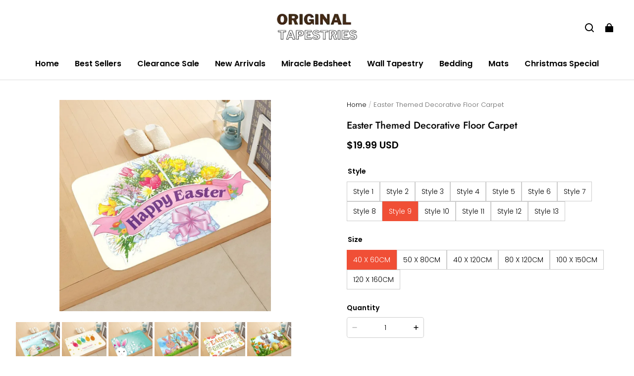

--- FILE ---
content_type: text/html; charset=utf-8
request_url: https://originaltapestries.com/products/easter-themed-decorative-floor-carpet
body_size: 103931
content:
<!DOCTYPE html>
<html lang="en">
  <head>
    <meta charset="UTF-8" />
    <meta http-equiv="X-UA-Compatible" content="IE=edge" />
    <meta
      name="viewport"
      content="width=device-width, initial-scale=1.0, minimum-scale=1.0, maximum-scale=1.0, user-scalable=no"
    />
    <link rel="canonical" href="https://originaltapestries.com/products/easter-themed-decorative-floor-carpet" />
    <meta http-equiv="x-dns-prefetch-control" content="on" />
    <link rel="dns-prefetch" href="https://fonts.gstatic.com" />
    <link rel="preconnect" href="https://fonts.gstatic.com" />

      <link rel="icon" type="image/png" href="https://img-va.myshopline.com/image/store/1750955365781/White-and-Blue-Simpl-imresizer.png?w&#x3D;32&amp;h&#x3D;32" />

    <title>
  Easter Themed Decorative Floor Carpet &ndash; Original Tapestries
</title>

      <meta name="description" content="Easter Themed Decorative Floor Carpet comes with a smooth easter-themed decorative design. It&#x27;s best for clearing the weather&#x27;s dirt, moisture, grit, mud, and other particles from your shoes and boots. Leave these troubles behind when using this entryway rug, an ideal way to stop outside entry into your home." />


    
<meta property="og:site_name" content="Original Tapestries" />
<meta property="og:url" content="https://originaltapestries.com/products/easter-themed-decorative-floor-carpet" />
<meta property="og:title" content="Easter Themed Decorative Floor Carpet" />
<meta property="og:type" content="product" />
<meta property="og:description" content="Easter Themed Decorative Floor Carpet comes with a smooth easter-themed decorative design. It&#x27;s best for clearing the weather&#x27;s dirt, moisture, grit, mud, and other particles from your shoes and boots. Leave these troubles behind when using this entryway rug, an ideal way to stop outside entry into your home." />  <meta property="og:image" content="https://img-va.myshopline.com/image/store/1750955365781/variantimage3Home-Decoration-Easter-series-Printing-polyester-ground-cushion-carpet-is-suitable-for-bedroom-living-room-alfombra.jpg?w&#x3D;800&amp;h&#x3D;800" />
  <meta property="og:image:secure_url" content="https://img-va.myshopline.com/image/store/1750955365781/variantimage3Home-Decoration-Easter-series-Printing-polyester-ground-cushion-carpet-is-suitable-for-bedroom-living-room-alfombra.jpg?w&#x3D;800&amp;h&#x3D;800" />
  <meta property="og:image:width" content="800" />
  <meta property="og:image:height" content="800" />
  <meta property="og:price:amount" content="19.99" />
  <meta property="og:price:currency" content="USD" />
<meta name="twitter:card" content="summary_large_image" />
<meta name="twitter:title" content="Easter Themed Decorative Floor Carpet" />
<meta name="twitter:description" content="Easter Themed Decorative Floor Carpet comes with a smooth easter-themed decorative design. It&#x27;s best for clearing the weather&#x27;s dirt, moisture, grit, mud, and other particles from your shoes and boots. Leave these troubles behind when using this entryway rug, an ideal way to stop outside entry into your home." />

    <style>
@font-face {
  font-family: 'Jost';
  font-weight: 400;
  font-style: normal;
  font-display: swap;
  src: url('/cdn/shop/fonts/Jost:regular_v15.woff') format('woff'),
        url('/cdn/shop/fonts/Jost:regular_v15.woff2') format('woff2');
}

@font-face {
  font-family: 'Jost';
  font-weight: 500;
  font-style: normal;
  font-display: swap;
  src: url('/cdn/shop/fonts/Jost:500_v15.woff') format('woff'),
        url('/cdn/shop/fonts/Jost:500_v15.woff2') format('woff2');
}

@font-face {
  font-family: 'Jost';
  font-weight: 600;
  font-style: normal;
  font-display: swap;
  src: url('/cdn/shop/fonts/Jost:600_v15.woff') format('woff'),
        url('/cdn/shop/fonts/Jost:600_v15.woff2') format('woff2');
}

@font-face {
  font-family: 'Jost';
  font-weight: 700;
  font-style: normal;
  font-display: swap;
  src: url('/cdn/shop/fonts/Jost:700_v15.woff') format('woff'),
        url('/cdn/shop/fonts/Jost:700_v15.woff2') format('woff2');
}

@font-face {
  font-family: 'Jost';
  font-weight: 500;
  font-style: normal;
  font-display: swap;
  src: url('/cdn/shop/fonts/Jost:500_v15.woff') format('woff'),
        url('/cdn/shop/fonts/Jost:500_v15.woff2') format('woff2');
}

@font-face {
  font-family: 'Poppins';
  font-weight: 400;
  font-style: normal;
  font-display: swap;
  src: url('/cdn/shop/fonts/Poppins:regular_v21.woff') format('woff'),
        url('/cdn/shop/fonts/Poppins:regular_v21.woff2') format('woff2');
}

@font-face {
  font-family: 'Poppins';
  font-weight: 500;
  font-style: normal;
  font-display: swap;
  src: url('/cdn/shop/fonts/Poppins:500_v21.woff') format('woff'),
        url('/cdn/shop/fonts/Poppins:500_v21.woff2') format('woff2');
}

@font-face {
  font-family: 'Poppins';
  font-weight: 600;
  font-style: normal;
  font-display: swap;
  src: url('/cdn/shop/fonts/Poppins:600_v21.woff') format('woff'),
        url('/cdn/shop/fonts/Poppins:600_v21.woff2') format('woff2');
}

@font-face {
  font-family: 'Poppins';
  font-weight: 700;
  font-style: normal;
  font-display: swap;
  src: url('/cdn/shop/fonts/Poppins:700_v21.woff') format('woff'),
        url('/cdn/shop/fonts/Poppins:700_v21.woff2') format('woff2');
}

@font-face {
  font-family: 'Poppins';
  font-weight: 300;
  font-style: normal;
  font-display: swap;
  src: url('/cdn/shop/fonts/Poppins:300_v21.woff') format('woff'),
        url('/cdn/shop/fonts/Poppins:300_v21.woff2') format('woff2');
}

:root {
    --title-font: "Jost", "sans-serif";
    --title-font-weight: 500;
    --title-font-style: normal;
    --title-letter-spacing: 0.00000001em;
    --title-font-size: 30px;
    --title-line-height: 1.2;
    --title-text-transform: unset;
    --body-font: "Poppins", "sans-serif";
    
    --body-font-weight: 300;
    
    --body-bold-font-weight: 600;
    --body-font-style: normal;
    --body-letter-spacing: 0.00000001em;
    --body-font-size: 14px;
    --body-line-height: 1.6;

    --color-page-background: 255, 255, 255;
    --color-text: 0, 0, 0;
    --color-light-text: 104, 104, 104;
    --color-sale: 0, 0, 0;
    --color-discount: 238, 71, 0;
    --color-entry-line: 221, 221, 221;
    --color-button-background: 240, 79, 54;
    --color-button-text: 255, 255, 255;
    --color-button-secondary-background: 240, 79, 54;
    --color-button-secondary-text: 255, 255, 255;
    --color-button-secondary-border: 0, 0, 0;
    --color-discount-tag-background: 238, 71, 0;
    --color-discount-tag-text: 255, 255, 255;
    --color-cart-dot: 238, 71, 0;
    --color-cart-dot-text: 0, 0, 0;
    --color-image-background: 244, 247, 251;
    --color-image-loading-background: 244, 247, 251;
    --color-mask: 0, 0, 0;
    --color-shadow: var(--color-text);
    --color-scheme-1-bg: 243, 247, 250;
    --color-scheme-1-text: 0, 0, 0;
    --color-scheme-2-bg: 255, 255, 255;
    --color-scheme-2-text: 0, 0, 0;
    --color-scheme-3-bg: 244, 247, 251;
    --color-scheme-3-text: 0, 0, 0;

    --color-header-background: 255, 255, 255;
    --color-header-text: 0, 0, 0;
    --color-header-pc-searchbar-border: 221, 221, 221;
    --color-header-pc-searchbar-text: 0, 0, 0;
    --color-header-pc-searchbar-bg: 255, 255, 255;
    --color-announcement-bar-background: 0, 0, 0;
    --color-announcement-bar-text: 255, 255, 255;
    --color-footer-text: 255, 255, 255;
    --color-footer-border: 255, 255, 255;
    --color-footer-background: 0, 0, 0;

    --page-width: 1760px;
    --section-vertical-gap: 0px;
    --grid-horizontal-space: 20px;
    --grid-vertical-space: 20px;
    --grid-mobile-horizontal-space: 10px;
    --grid-mobile-vertical-space: 10px;

    --btn-border-thickness: 1px;
    --btn-border-opacity: 100%;
    --btn-border-radius: 4px;
    --btn-border-radius-outset: 5px;
    --btn-shadow-opacity: 0%;
    --btn-shadow-offset-x: 0px;
    --btn-shadow-offset-y: 0px;
    --btn-shadow-blur: 0px;

    --sku-selector-border-thickness: 1px;
    --sku-selector-border-opacity: 20%;
    --sku-selector-border-radius: 0px;
    --sku-selector-border-radius-outset: 0px;

    --input-border-thickness: 1px;
    --input-border-opacity: 20%;
    --input-border-radius: 4px;
    --input-border-radius-outset: 5px;
    --input-shadow-opacity: 0%;
    --input-shadow-offset-x: 0px;
    --input-shadow-offset-y: 0px;
    --input-shadow-blur: 0px;

    --card-border-thickness: 0px;
    --card-border-opacity: 10%;
    --card-border-radius: 12px;
    --card-border-radius-outset: 12px;
    --card-shadow-opacity: 0%;
    --card-shadow-offset-x: 0px;
    --card-shadow-offset-y: 0px;
    --card-shadow-blur: 0px;

    --product-card-border-thickness: 0px;
    --product-card-border-opacity: 10%;
    --product-card-border-radius: 12px;
    --product-card-border-radius-outset: 12px;
    --product-card-shadow-opacity: 0%;
    --product-card-shadow-offset-x: 0px;
    --product-card-shadow-offset-y: 0px;
    --product-card-shadow-blur: 0px;
    --product-card-content-align: left;

    --collection-card-border-thickness: 0px;
    --collection-card-border-opacity: 10%;
    --collection-card-border-radius: 12px;
    --collection-card-border-radius-outset: 12px;
    --collection-card-shadow-opacity: 0%;
    --collection-card-shadow-offset-x: 0px;
    --collection-card-shadow-offset-y: 0px;
    --collection-card-shadow-blur: 0px;

    --blog-card-border-thickness: 0px;
    --blog-card-border-opacity: 10%;
    --blog-card-border-radius: 12px;
    --blog-card-border-radius-outset: 12px;
    --blog-card-shadow-opacity: 0%;
    --blog-card-shadow-offset-x: 0px;
    --blog-card-shadow-offset-y: 0px;
    --blog-card-shadow-blur: 0px;

    --content-border-thickness: 0px;
    --content-border-opacity: 0%;
    --content-border-radius: 12px;
    --content-border-radius-outset: 12px;
    --content-shadow-opacity: 0%;
    --content-shadow-offset-x: 0px;
    --content-shadow-offset-y: 0px;
    --content-shadow-blur: 0px;

    --media-border-thickness: 0px;
    --media-border-opacity: 0%;
    --media-border-radius: 0px;
    --media-border-radius-outset: 0px;
    --media-shadow-opacity: 0%;
    --media-shadow-offset-x: 0px;
    --media-shadow-offset-left: 0px;
    --media-shadow-offset-right: 0px;
    --media-shadow-offset-y: 0px;
    --media-shadow-offset-top: 0px;
    --media-shadow-offset-bottom: 0px;
    --media-shadow-blur: 0px;

    --menu-modal-border-thickness: 1px;
    --menu-modal-border-opacity: 10%;
    --menu-modal-border-radius: 0px;
    --menu-modal-border-radius-outset: 0px;
    --menu-modal-shadow-opacity: 0%;
    --menu-modal-shadow-offset-x: 0px;
    --menu-modal-shadow-offset-y: 4px;
    --menu-modal-shadow-blur: 5px;

    --drawer-border-thickness: 1px;
    --drawer-border-opacity: 10%;
    --drawer-shadow-opacity: 0%;
    --drawer-shadow-offset-x: 0px;
    --drawer-shadow-offset-y: 4px;
    --drawer-shadow-blur: 5px;

    --product-discount-radius: 4px;

    --swatch-background-default-image: url(https://img-va.myshopline.com/image/store/1750955365781/34e499801028424eaecce29c0486e563.png);
    --swatch-size: 18px;
}
</style>

    <link href="/cdn/shop/prod/2420858061/1750955365781/685ea2240d1e4b37e25a52e1/1753394109793/assets/base.css" rel="stylesheet" type="text/css" media="all">

    <script src="/cdn/shop/prod///f78995db-545a-43fb-85c9-00adcb6dd13c/1751032352738/assets/global.js" defer="defer"></script>

    
  <meta name="google-site-verification" content=dbMaOll_CszB8phjXB5hCRzwm2Wx2qqXRLJipIsq1cQ />
  <meta name="msvalidate.01" content="7D6079B41B407F201862A90B356164FF" />
<meta name="msvalidate.01" content />
  <meta name="facebook-domain-verification" content />
  <meta name="p:domain_verify" content="b0f3096ff2e5e8acb9dd0113dd286013" />
  
<script >function __SL_CUSTOM_CODE_GETROW__(){var r=new Error;if(!r.stack)try{throw r}catch(r){if(!r.stack)return 0}var t=r.stack.toString().split(/\r\n|\n/),e=/:(\d+):(?:\d+)[^\d]*$/;do{var n=t.shift()}while(!e.exec(n)&&t.length);var a=e.exec(t.shift());return a?parseInt(a[1]):0}</script>
<script >!function(){function t(){this.data={}}t.prototype.set=function(t,n,i){this[n]||(this[n]={start:"",end:"",scripts:[]}),this[n][i]=t,this[n].start&&this[n].end&&(this.data[n]||(this.data[n]=[]),this.data[n].push(this[n]),delete this[n])},t.prototype.setScript=function(t,n){const i=this.data[t].find((function(t,n){return 0===n&&!t.scripts.length||!t.scripts.length}));i&&(i.scripts=i.scripts.concat(n))},t.prototype.getAppKeyByScriptUrl=function(t){var n=this;return new Promise((function(i){setTimeout((function(){const s=Object.keys(n.data).find((function(i){return n.data[i].find((function(n){return n.scripts.find((function(n){if(n&&n.src)return t===n.src}))}))}));i(s)}),4)}))},t.prototype.getAppKey=function(t){var n=this;return Object.keys(n.data).find((function(i){if(n.data[i].find((function(n){return n.start<t&&n.end>t})))return!0}))},window.__APP_CODE__||(window.__APP_CODE__=new t)}();</script>
<script>window.__ENV__ = {"APP_ENV":"product","SENTRY_DSN":"https:\u002F\u002Fb1ba39d4e0bf4bf6a6ef0a2add016a44@sentry-new.myshopline.com\u002F265","STORE_THEME_SENTRY_DSN":"https:\u002F\u002Fab5c03d7011e42d7b3914c7bd779547b@sentry-new.myshopline.com\u002F273","SENTRY_TRACES_SAMPLE_RATE":-1,"ENABLE_IFRAME_ID":true,"SENTRY_GRAY":false,"SDK_UMDJS":"https:\u002F\u002Fcdn.myshopline.com\u002Ft\u002Flayout\u002Fdev\u002F3300003680\u002F1608276731999\u002F610a693c63e57e2aca6c2554\u002F1628072347914\u002Fassets\u002Findex.umd.min.js","USE_STORE_INFO_REGION_CACHE":true,"USE_REDIRECT_PATH_CACHE":true,"USE_APP_CODE_BLOCK_CACHE":true,"USE_HTTP_REPORT_EVENT_IDS":[60006253],"USE_HTTP_REPORT_EVENT_NAMES":["view"],"ROBOTS_CACHER":{"ua_list":[],"useless_query":["fbclid","gclid","utm_campaign","utm_adset","utm_ad","utm_medium","utm_source","utm_content","utm_term","campaign_id","adset_id","ad_id","variant"],"expires":600,"store_domain_list":["ALL"],"is_use_spider_company":false,"is_use_spider_ua":false},"PAGE_CACHER":{"enable":false,"themes":["ALL","Expect","Impress","Expect_TEST"],"templates":[{"name":"templates\u002Findex","expires":10}]},"useOldSSRPlugin":{},"PAYPAL_CONFIG":{"disableFunding":"card,bancontact,blik,eps,giropay,ideal,mercadopago,mybank,p24,sepa,sofort,venmo"},"LOGGING_THRESHOLD_BY_RENDER":500,"POLLING_TIME-OUT_RETRY_FREQUENCY":8,"POLLING_TIME-OUT_RETRY_DELAY":3000,"DF_SDK_ENABLE":{"isAll":true,"appCode":"m3tdgo","themeNames":["Expect","global","Along","Impress","Soo","Solid"]},"PAYPAL_CONFIG_V2":[{"key":"disable-funding","value":"card,bancontact,blik,eps,giropay,ideal,mercadopago,mybank,p24,sepa,sofort,venmo","isCoverAll":true,"scope":"continue","whitelist":[],"blacklist":[]},{"key":"enable-funding","value":"paylater","isCoverAll":true,"scope":"all","whitelist":[],"blacklist":[]}],"COMPLETE_ORDER_JUMP_TIMEOUT":10,"ADDRESS_AUTOCOMPLETE_CONFIG":{"prediction_debounce_ms":400,"south_east_countries":{"mode":"disable","whitelist_store_ids":["1652240404138","1679974845705","1676274381211","1677468419723","1682156092973","1663745358748","1673329501708","1676868586152","1648608707106","1679279486633","1681696235688","1664792332609","1677837417427","1672322277922","1644637282055","1644637282057"],"blacklist_store_ids":[]}},"TRADE__FEATURE_FLAGS_CONFIG":{"server_endpoint":"https:\u002F\u002Fabtest.myshopline.com\u002Fexperiment","app_key":"shopline-trade"},"USE_REPORT_URL_STORE_IDS":["all"],"USE_EVENT_TRACE_CONFIG_CACHE":true,"IS_CHANGE_MERCHANT_TO_SITE":true,"PRODUCT_OBJECTS_GRAY_RULE":{"enable":true,"handleList":["adasgtest","bix3mk02","wenxuetingfz","amy.wen11","wenxuetingsgauto","shoplinewebtest","graytest","taican","haidu","bryant33","nana13","sjf03-sin","apitest001","adaus","bix3mk03","wenxuetingus","amy.wen12","wenxuetingauto","wenxuetingusauto","chun77","nana11","test03","apitest002","amywen12","lives-will","winsonwen","yongzyongz","slbryant","garytest","yongzyongz","lives-will","winsonwen","test111111","test04-sin","sjf03-us","shawboutique","extent-demo","beetlesgelpolish","soufeel","test-tys","r39x33kmubdcsvja9i","mademine-test-tys","1chqxtmchih8ul","jason-us","jason-sg","tina2","halaras","myhawaiianshirts","mycustombobblehead"],"ratio":50},"WEBSITE_MIFRATION":true,"TRADE_PAY":{"JUMP_TIMEOUT":2000,"AUTO_INIT":{"TIMEOUT":5000,"CHANNELS":[{"payMethodCode":"GooglePay"},{"payMethodCode":"ApplePay"}]}},"CHECKOUT_COUNTRY_LIBRARY_JSON_URL":"https:\u002F\u002Fcdn.myshopline.com\u002Ft\u002Fcf\u002F1cad82e8f88f0f743c2b82d308fb84f9\u002F4yblskxgvzarr1ub\u002Fcheckout-countries","CHECKOUT_COUNTRY_LIBRARY_JS_URL":"\u002Fcf-edge-static\u002F1cad82e8f88f0f743c2b82d308fb84f9\u002Fcheckout-countries","ANALYTICS_UNIFY_CONFIG":{"disableGetCollectionsStores":["1732075791988","1640660241441","1698792289635"],"hdsdkHttpConfig":{"stores":["*"],"acts":["webeventtracker","webslcodetrack"],"uas":["musical_ly"],"sendMethod":"ajax"},"pageDurationAsyncLoopInterval":0,"hdsdkFilterEvents":{"enable":true,"events":{"webslcodetrack":[{"event_name":"PageView_300"},{"event_name":"PageView_1000"},{"event_name":"PageView_2000"},{"event_name":"PageView_3000"},{"event_name":"View","page":102,"module":109,"component":101,"action_type":101},{"event_name":"View","page":103,"module":109,"component":101,"action_type":101},{"event_name":"View","page":132,"module":-999,"component":-999,"action_type":101},{"event_name":"ViewSuccess","page":132,"module":-999,"component":-999,"action_type":108}]}}},"WEB_PIXELS":{"wpt":{"templateBaseUrl":"https:\u002F\u002Fcdn.myshopline.com\u002Ft\u002Fwpm","sdkBaseUrl":"https:\u002F\u002Fcdn.myshopline.com\u002Fsl\u002Fsdk","sdkVersion":"wpt-0.4.3"},"wpm":{"sdkBaseUrl":"https:\u002F\u002Fcdn.myshopline.com\u002Fsl\u002Fsdk","sdkVersion":"wpm-0.6.1"}},"CHAIN_BASE_CONFIG":{"event":{"playback":{"playbackMaxLimit":0,"trackThreshold":50}}},"CHAIN_BASE_SERVICE_WORKER_URL":"\u002Fcf-edge-static\u002F4901d6778f66716fa583d51614a75d3d\u002Fchain-base-service-worker.js","streamTheme":[],"TRADE__METRIC_REPORT_CONFIG":{"rate":10000,"version":"v1"},"SENTRY_ERROR_FILTER_MESSAGES":["not match the postCode list","The current browser does not support Google Pay","Cannot use applePay","The current browser does not support this payment method","SDK实例化 & 初始化 失败 [reason: DEVICE_NOT_SUPPORT]","SDK实例化 & 初始化 失败 [reason: no support browser]","evaluating 'document.getElementById('stage-footer')","evaluating 'document.getElementById('live-chat-ai-wrapper')"]}</script><script>window.__LE__ = true;if(!window.Shopline){ window.Shopline = {} };Shopline.designMode=false;Shopline.uri={"alias":"ProductsDetail","isExact":true,"params":{"uniqueKey":"easter-themed-decorative-floor-carpet"},"query":{"sku":"18070572750903632606030390"},"url":"\u002Fproducts\u002Feaster-themed-decorative-floor-carpet?sku=18070572750903632606030390","path":"\u002Fproducts\u002F:uniqueKey","template":"templates\u002Fproduct.json","bindingTemplate":undefined,"root_url":"\u002F","customPageId":"0"};Shopline.handle="originaltapestries";Shopline.merchantId="2420858061";Shopline.storeId="1750955365781";Shopline.currency="USD";Shopline.themeId="685ea2240d1e4b37e25a52e1";Shopline.themeName="Modern1 Mod";Shopline.storeThemeName="Modern1 Mod";Shopline.themeVersion="0.0.1";Shopline.themeTypeVersion=2.1;Shopline.updateMode=1;Shopline.locale="en";Shopline.customerCountry="US";Shopline.routes={"root":"\u002F"};Shopline.theme={"settings":{"desktop_logo_width":170,"mobile_logo_width":145,"color_page_background":"#FFFFFF","color_text":"#000000","color_light_text":"#686868","color_entry_line":"#DDDDDD","color_card_background":"","color_card_text":"","color_button_background":"#f04f36","color_button_text":"#FFF","color_button_secondary_background":"#f04f36","color_button_secondary_text":"#ffffff","color_button_secondary_border":"#000","color_sale":"#000","color_discount":"#EE4700","color_discount_tag_background":"#EE4700","color_discount_tag_text":"#FFFFFF","color_cart_dot":"#EE4700","color_cart_dot_text":"#000000","color_image_background":"#F4F7FB","color_image_loading_background":"#F4F7FB","color_mask":"#000","color_shadow":"","color_header_background":"#FFFFFF","color_header_text":"#000000","color_header_pc_search_bar_border":"#DDDDDD","color_header_pc_search_bar_text":"#000000","color_header_pc_search_bar_bg":"#FFFFFF","color_announcement_bar_background":"#000000","color_announcement_bar_text":"#FFF","color_footer_background":"#000","color_footer_border":"#FFF","color_footer_text":"#FFF","color_scheme_1_bg":"#F3F7FA","color_scheme_1_text":"#000","color_scheme_2_bg":"#FFF","color_scheme_2_text":"#000","color_scheme_3_bg":"#F4F7FB","color_scheme_3_text":"#000000","title_font_family":"Jost:500","title_letter_spacing":0,"title_font_size":30,"title_line_height":1.2,"title_uppercase":false,"body_font_family":"Poppins:300","body_letter_spacing":0,"body_font_size":14,"body_line_height":1.6,"page_width":1760,"section_vertical_gap":0,"grid_horizontal_space":20,"grid_vertical_space":20,"btn_hover_animation":"fill_right","btn_border_thickness":1,"btn_border_opacity":100,"btn_border_radius":4,"btn_shadow_opacity":0,"btn_shadow_offset_x":0,"btn_shadow_offset_y":0,"btn_shadow_blur":0,"sku_selector_border_thickness":1,"sku_selector_border_opacity":20,"sku_selector_border_radius":0,"sku_selector_shadow_opacity":0,"sku_selector_shadow_offset_x":0,"sku_selector_shadow_offset_y":0,"sku_selector_shadow_blur":0,"input_border_thickness":1,"input_border_opacity":20,"input_border_radius":4,"input_shadow_opacity":0,"input_shadow_offset_x":0,"input_shadow_offset_y":0,"input_shadow_blur":0,"enable_quick_view":true,"quick_view_button_pc_style":"icon","quick_view_button_mobile_style":"icon","quick_view_mobile_position":"inside","product_title_show_type":"full-display","product_pc_title_show":true,"product_mobile_title_show":true,"enabled_color_swatch":false,"swatch_style":"square","swatch_max_show":4,"swatch_show_style":"tiling","swatch_size":18,"product_discount":true,"product_discount_tag_style":"sale","product_discount_style":"number","product_discount_size":"medium","product_discount_position":"left_bottom","product_discount_radius":4,"product_card_price_show_type":"lowest_price","product_card_style":"normal","product_card_image_padding":0,"product_card_content_align":"left","product_card_border_thickness":0,"product_card_border_opacity":10,"product_card_border_radius":12,"product_card_shadow_opacity":0,"product_card_shadow_offset_x":0,"product_card_shadow_offset_y":0,"product_card_shadow_blur":0,"collection_card_style":"normal","collection_card_image_padding":0,"collection_card_content_align":"center","collection_card_border_thickness":0,"collection_card_border_opacity":10,"collection_card_border_radius":12,"collection_card_shadow_opacity":0,"collection_card_shadow_offset_x":0,"collection_card_shadow_offset_y":0,"collection_card_shadow_blur":0,"blog_card_style":"normal","blog_card_image_padding":0,"blog_card_content_align":"center","blog_card_border_thickness":0,"blog_card_border_opacity":10,"blog_card_border_radius":12,"blog_card_shadow_opacity":0,"blog_card_shadow_offset_x":0,"blog_card_shadow_offset_y":0,"blog_card_shadow_blur":0,"card_border_thickness":0,"card_border_opacity":10,"card_border_radius":12,"card_shadow_opacity":0,"card_shadow_offset_x":0,"card_shadow_offset_y":0,"card_shadow_blur":0,"content_border_thickness":0,"content_border_opacity":0,"content_border_radius":12,"content_shadow_opacity":0,"content_shadow_offset_x":0,"content_shadow_offset_y":0,"content_shadow_blur":0,"media_border_thickness":0,"media_border_opacity":0,"media_border_radius":0,"media_shadow_opacity":0,"media_shadow_offset_x":0,"media_shadow_offset_y":0,"media_shadow_blur":0,"menu_modal_border_thickness":1,"menu_modal_border_opacity":10,"menu_modal_border_radius":0,"menu_modal_shadow_opacity":0,"menu_modal_shadow_offset_x":0,"menu_modal_shadow_offset_y":4,"menu_modal_shadow_blur":5,"drawer_border_thickness":1,"drawer_border_opacity":10,"drawer_shadow_opacity":0,"drawer_shadow_offset_x":0,"drawer_shadow_offset_y":4,"drawer_shadow_blur":5,"cart_type":"drawer","cart_empty_recommend_title":"You May Also Like","cart_empty_recommend_product_to_show":12,"cart_empty_recommend_product_image_ratio":150,"cart_empty_recommend_product_image_fill_type":"contain","co_banner_pc_img":{},"co_banner_phone_img":{},"co_banner_pc_height":"low","co_banner_phone_height":"low","co_banner_img_show":"center","co_full_screen":true,"co_checkout_image":{},"co_logo_size":"medium","co_logo_position":"left","co_bg_image":{},"co_background_color":"#FFFFFF","co_form_bg_color":"white","co_order_bg_image":{},"co_order_background_color":"#FAFAFA","co_type_title_font":{"lib":"system","value":"System"},"co_type_body_font":{"lib":"system","value":"System"},"co_color_btn_bg":"#276EAF","co_color_err_color":"#F04949","co_color_msg_color":"#276EAF","show_official_icon":false,"social_facebook_link":"","social_twitter_link":"","social_pinterest_link":"https:\u002F\u002Fwww.pinterest.com\u002Ftheoriginaltapestries\u002F","social_instagram_link":"","social_snapchat_link":"","social_tiktok_link":"","social_youtube_link":"","social_vimeo_link":"","social_tumblr_link":"","social_linkedin_link":"","social_whatsapp_link":"","social_line_link":"","social_kakao_link":"","show_official_share_icon":false,"show_social_name":true,"share_to_facebook":true,"share_to_twitter":true,"share_to_pinterest":true,"share_to_line":true,"share_to_whatsapp":true,"share_to_tumblr":true,"show_search_goods_price":true,"show_pc_breadcrumb":true,"show_mobile_breadcrumb":false,"favicon_image":"https:\u002F\u002Fimg-va.myshopline.com\u002Fimage\u002Fstore\u002F1750955365781\u002FWhite-and-Blue-Simpl-imresizer.png?w=32&h=32","logo":"shopline:\u002F\u002Fshop_images\u002FUntitled design (64).png","product_add_to_cart":true,"cart_empty_recommend_collection":""},"blocks":{"1758305805810a74b909":{"type":"shopline:\u002F\u002Fapps\u002FConversion Booster\u002Fblocks\u002Fclick-block\u002Fe4a69c52-27bd-4ec9-86c8-1d5b4d867769","disabled":true,"settings":{},"id":"175191642287273f401c"},"17583058058103315bbf":{"type":"shopline:\u002F\u002Fapps\u002FConversion Booster\u002Fblocks\u002Fcount-down-of-cart\u002Fe4a69c52-27bd-4ec9-86c8-1d5b4d867769","disabled":true,"settings":{"finalWords":"","prefix":"","suffix":""},"id":"1751916422872cf31079"},"1758305805810aed1011":{"type":"shopline:\u002F\u002Fapps\u002FConversion Booster\u002Fblocks\u002Fdiscount-modal-block\u002Fe4a69c52-27bd-4ec9-86c8-1d5b4d867769","disabled":true,"settings":{"titleContent":"","msgContent":"","toCheckOutContent":"","toShoppingContent":""},"id":"17519164228729513104"},"17583058058115acb4b3":{"type":"shopline:\u002F\u002Fapps\u002FConversion Booster\u002Fblocks\u002Fpayment-security\u002Fe4a69c52-27bd-4ec9-86c8-1d5b4d867769","disabled":true,"settings":{"paymentSecurityDesc":"","afterSaleGuaranteeDesc":""},"id":"17519164228725226d3e"},"17583058058112ecc198":{"type":"shopline:\u002F\u002Fapps\u002FConversion Booster\u002Fblocks\u002Fproduct-promotion-label\u002Fe4a69c52-27bd-4ec9-86c8-1d5b4d867769","disabled":false,"settings":{},"id":"17519164228722a5ee58"},"175830580581101b58e8":{"type":"shopline:\u002F\u002Fapps\u002FConversion Booster\u002Fblocks\u002Fship-calculate\u002Fe4a69c52-27bd-4ec9-86c8-1d5b4d867769","disabled":true,"settings":{"title":"","country":"","province":"","city":"","zipCode":"","calculateButtonTitle":""},"id":"17519164228724d52973"},"1758305805811c738f80":{"type":"shopline:\u002F\u002Fapps\u002FSmartPush\u002Fblocks\u002Fapp-embed-block\u002Fba1ca5f6-ccc5-43fc-8ddb-f3b5147e1fc5","disabled":true,"settings":{},"id":"1751916422872a663fc5"},"1758305805811da1c764":{"type":"shopline:\u002F\u002Fapps\u002FProduct Review\u002Fblocks\u002Fapp_embed_block\u002Fbd4a09d9-7542-4e11-931c-19fe441576aa","disabled":false,"settings":{"comment_html":""},"id":"175400055858834c0e5b"},"17583058058116e646b6":{"type":"shopline:\u002F\u002Fapps\u002FProduct Review\u002Fblocks\u002Fcomment-pop\u002Fbd4a09d9-7542-4e11-931c-19fe441576aa","disabled":true,"settings":{},"id":"1754000558588189a9e3"},"17583058058125b660fa":{"type":"shopline:\u002F\u002Fapps\u002FProduct Review\u002Fblocks\u002Fcomment-structure\u002Fbd4a09d9-7542-4e11-931c-19fe441576aa","disabled":false,"settings":{},"id":"17540005585881a2f735"},"1758305805812295f07a":{"type":"shopline:\u002F\u002Fapps\u002FEasyRank SEO All-in-one\u002Fblocks\u002Fapp_embed_block\u002F61323553-618d-4754-80da-829c681c52ab","disabled":true,"settings":{},"id":"1751916422872f753452"},"1758305805812fe1ad06":{"type":"shopline:\u002F\u002Fapps\u002FEasyRank SEO All-in-one\u002Fblocks\u002Feasyrank_404_monitor\u002F61323553-618d-4754-80da-829c681c52ab","disabled":true,"settings":{},"id":"175191642287275ad93f"},"1758305805812fbb3ffa":{"type":"shopline:\u002F\u002Fapps\u002FMessages\u002Fblocks\u002Fmc-chat-widget\u002Feb9f2b8e-abe2-475c-b5d6-ce600991155b","disabled":true,"settings":{},"id":"17519164228724a4aa4f"},"1758305805812613e95c":{"type":"shopline:\u002F\u002Fapps\u002FForm Builder - Elsner\u002Fblocks\u002Fapp-embed-block\u002Fa0c80987-f216-46dc-8cdd-8cc32a8ac49b","disabled":true,"settings":{},"id":"1752602791723ec1c671"},"1758305805812998aa88":{"type":"shopline:\u002F\u002Fapps\u002FYmq Product Options & Variants\u002Fblocks\u002Fapp-embed-block\u002F23eea55e-e304-477f-99d5-4f026f33cecb","disabled":true,"settings":{},"id":"1751916422872104ae6c"},"1758305805812037336d":{"type":"shopline:\u002F\u002Fapps\u002FKlaviyo: Email Marketing & SMS\u002Fblocks\u002Fklaviyo\u002Fab94b82e-e4fa-4fad-b514-3dc7a2bcbedf","disabled":false,"settings":{},"id":"1751916422872b00fae5"}}};Shopline.settings={"desktop_logo_width":170,"mobile_logo_width":145,"color_page_background":{"alpha":1,"red":255,"green":255,"blue":255,"hue":0,"saturation":100,"lightness":100,"rgb":"255 255 255","rgba":"255 255 255 \u002F 1.0"},"color_text":{"alpha":1,"red":0,"green":0,"blue":0,"hue":0,"saturation":0,"lightness":0,"rgb":"0 0 0","rgba":"0 0 0 \u002F 1.0"},"color_light_text":{"alpha":1,"red":104,"green":104,"blue":104,"hue":0,"saturation":0,"lightness":41,"rgb":"104 104 104","rgba":"104 104 104 \u002F 1.0"},"color_entry_line":{"alpha":1,"red":221,"green":221,"blue":221,"hue":0,"saturation":0,"lightness":87,"rgb":"221 221 221","rgba":"221 221 221 \u002F 1.0"},"color_card_background":{},"color_card_text":{},"color_button_background":{"alpha":1,"red":240,"green":79,"blue":54,"hue":8,"saturation":86,"lightness":58,"rgb":"240 79 54","rgba":"240 79 54 \u002F 1.0"},"color_button_text":{"alpha":1,"red":255,"green":255,"blue":255,"hue":0,"saturation":100,"lightness":100,"rgb":"255 255 255","rgba":"255 255 255 \u002F 1.0"},"color_button_secondary_background":{"alpha":1,"red":240,"green":79,"blue":54,"hue":8,"saturation":86,"lightness":58,"rgb":"240 79 54","rgba":"240 79 54 \u002F 1.0"},"color_button_secondary_text":{"alpha":1,"red":255,"green":255,"blue":255,"hue":0,"saturation":100,"lightness":100,"rgb":"255 255 255","rgba":"255 255 255 \u002F 1.0"},"color_button_secondary_border":{"alpha":1,"red":0,"green":0,"blue":0,"hue":0,"saturation":0,"lightness":0,"rgb":"0 0 0","rgba":"0 0 0 \u002F 1.0"},"color_sale":{"alpha":1,"red":0,"green":0,"blue":0,"hue":0,"saturation":0,"lightness":0,"rgb":"0 0 0","rgba":"0 0 0 \u002F 1.0"},"color_discount":{"alpha":1,"red":238,"green":71,"blue":0,"hue":18,"saturation":100,"lightness":47,"rgb":"238 71 0","rgba":"238 71 0 \u002F 1.0"},"color_discount_tag_background":{"alpha":1,"red":238,"green":71,"blue":0,"hue":18,"saturation":100,"lightness":47,"rgb":"238 71 0","rgba":"238 71 0 \u002F 1.0"},"color_discount_tag_text":{"alpha":1,"red":255,"green":255,"blue":255,"hue":0,"saturation":100,"lightness":100,"rgb":"255 255 255","rgba":"255 255 255 \u002F 1.0"},"color_cart_dot":{"alpha":1,"red":238,"green":71,"blue":0,"hue":18,"saturation":100,"lightness":47,"rgb":"238 71 0","rgba":"238 71 0 \u002F 1.0"},"color_cart_dot_text":{"alpha":1,"red":0,"green":0,"blue":0,"hue":0,"saturation":0,"lightness":0,"rgb":"0 0 0","rgba":"0 0 0 \u002F 1.0"},"color_image_background":{"alpha":1,"red":244,"green":247,"blue":251,"hue":214,"saturation":47,"lightness":97,"rgb":"244 247 251","rgba":"244 247 251 \u002F 1.0"},"color_image_loading_background":{"alpha":1,"red":244,"green":247,"blue":251,"hue":214,"saturation":47,"lightness":97,"rgb":"244 247 251","rgba":"244 247 251 \u002F 1.0"},"color_mask":{"alpha":1,"red":0,"green":0,"blue":0,"hue":0,"saturation":0,"lightness":0,"rgb":"0 0 0","rgba":"0 0 0 \u002F 1.0"},"color_shadow":{},"color_header_background":{"alpha":1,"red":255,"green":255,"blue":255,"hue":0,"saturation":100,"lightness":100,"rgb":"255 255 255","rgba":"255 255 255 \u002F 1.0"},"color_header_text":{"alpha":1,"red":0,"green":0,"blue":0,"hue":0,"saturation":0,"lightness":0,"rgb":"0 0 0","rgba":"0 0 0 \u002F 1.0"},"color_header_pc_search_bar_border":{"alpha":1,"red":221,"green":221,"blue":221,"hue":0,"saturation":0,"lightness":87,"rgb":"221 221 221","rgba":"221 221 221 \u002F 1.0"},"color_header_pc_search_bar_text":{"alpha":1,"red":0,"green":0,"blue":0,"hue":0,"saturation":0,"lightness":0,"rgb":"0 0 0","rgba":"0 0 0 \u002F 1.0"},"color_header_pc_search_bar_bg":{"alpha":1,"red":255,"green":255,"blue":255,"hue":0,"saturation":100,"lightness":100,"rgb":"255 255 255","rgba":"255 255 255 \u002F 1.0"},"color_announcement_bar_background":{"alpha":1,"red":0,"green":0,"blue":0,"hue":0,"saturation":0,"lightness":0,"rgb":"0 0 0","rgba":"0 0 0 \u002F 1.0"},"color_announcement_bar_text":{"alpha":1,"red":255,"green":255,"blue":255,"hue":0,"saturation":100,"lightness":100,"rgb":"255 255 255","rgba":"255 255 255 \u002F 1.0"},"color_footer_background":{"alpha":1,"red":0,"green":0,"blue":0,"hue":0,"saturation":0,"lightness":0,"rgb":"0 0 0","rgba":"0 0 0 \u002F 1.0"},"color_footer_border":{"alpha":1,"red":255,"green":255,"blue":255,"hue":0,"saturation":100,"lightness":100,"rgb":"255 255 255","rgba":"255 255 255 \u002F 1.0"},"color_footer_text":{"alpha":1,"red":255,"green":255,"blue":255,"hue":0,"saturation":100,"lightness":100,"rgb":"255 255 255","rgba":"255 255 255 \u002F 1.0"},"color_scheme_1_bg":{"alpha":1,"red":243,"green":247,"blue":250,"hue":206,"saturation":41,"lightness":97,"rgb":"243 247 250","rgba":"243 247 250 \u002F 1.0"},"color_scheme_1_text":{"alpha":1,"red":0,"green":0,"blue":0,"hue":0,"saturation":0,"lightness":0,"rgb":"0 0 0","rgba":"0 0 0 \u002F 1.0"},"color_scheme_2_bg":{"alpha":1,"red":255,"green":255,"blue":255,"hue":0,"saturation":100,"lightness":100,"rgb":"255 255 255","rgba":"255 255 255 \u002F 1.0"},"color_scheme_2_text":{"alpha":1,"red":0,"green":0,"blue":0,"hue":0,"saturation":0,"lightness":0,"rgb":"0 0 0","rgba":"0 0 0 \u002F 1.0"},"color_scheme_3_bg":{"alpha":1,"red":244,"green":247,"blue":251,"hue":214,"saturation":47,"lightness":97,"rgb":"244 247 251","rgba":"244 247 251 \u002F 1.0"},"color_scheme_3_text":{"alpha":1,"red":0,"green":0,"blue":0,"hue":0,"saturation":0,"lightness":0,"rgb":"0 0 0","rgba":"0 0 0 \u002F 1.0"},"title_font_family":{"fallback_families":"sans-serif","family":"Jost","style":"normal","weight":"500","variants":"500","system":false},"title_letter_spacing":0,"title_font_size":30,"title_line_height":1.2,"title_uppercase":false,"body_font_family":{"fallback_families":"sans-serif","family":"Poppins","style":"normal","weight":"300","variants":"300","system":false},"body_letter_spacing":0,"body_font_size":14,"body_line_height":1.6,"page_width":1760,"section_vertical_gap":0,"grid_horizontal_space":20,"grid_vertical_space":20,"btn_hover_animation":"fill_right","btn_border_thickness":1,"btn_border_opacity":100,"btn_border_radius":4,"btn_shadow_opacity":0,"btn_shadow_offset_x":0,"btn_shadow_offset_y":0,"btn_shadow_blur":0,"sku_selector_border_thickness":1,"sku_selector_border_opacity":20,"sku_selector_border_radius":0,"sku_selector_shadow_opacity":0,"sku_selector_shadow_offset_x":0,"sku_selector_shadow_offset_y":0,"sku_selector_shadow_blur":0,"input_border_thickness":1,"input_border_opacity":20,"input_border_radius":4,"input_shadow_opacity":0,"input_shadow_offset_x":0,"input_shadow_offset_y":0,"input_shadow_blur":0,"enable_quick_view":true,"quick_view_button_pc_style":"icon","quick_view_button_mobile_style":"icon","quick_view_mobile_position":"inside","product_title_show_type":"full-display","product_pc_title_show":true,"product_mobile_title_show":true,"enabled_color_swatch":false,"swatch_style":"square","swatch_max_show":4,"swatch_show_style":"tiling","swatch_size":18,"product_discount":true,"product_discount_tag_style":"sale","product_discount_style":"number","product_discount_size":"medium","product_discount_position":"left_bottom","product_discount_radius":4,"product_card_price_show_type":"lowest_price","product_card_style":"normal","product_card_image_padding":0,"product_card_content_align":"left","product_card_border_thickness":0,"product_card_border_opacity":10,"product_card_border_radius":12,"product_card_shadow_opacity":0,"product_card_shadow_offset_x":0,"product_card_shadow_offset_y":0,"product_card_shadow_blur":0,"collection_card_style":"normal","collection_card_image_padding":0,"collection_card_content_align":"center","collection_card_border_thickness":0,"collection_card_border_opacity":10,"collection_card_border_radius":12,"collection_card_shadow_opacity":0,"collection_card_shadow_offset_x":0,"collection_card_shadow_offset_y":0,"collection_card_shadow_blur":0,"blog_card_style":"normal","blog_card_image_padding":0,"blog_card_content_align":"center","blog_card_border_thickness":0,"blog_card_border_opacity":10,"blog_card_border_radius":12,"blog_card_shadow_opacity":0,"blog_card_shadow_offset_x":0,"blog_card_shadow_offset_y":0,"blog_card_shadow_blur":0,"card_border_thickness":0,"card_border_opacity":10,"card_border_radius":12,"card_shadow_opacity":0,"card_shadow_offset_x":0,"card_shadow_offset_y":0,"card_shadow_blur":0,"content_border_thickness":0,"content_border_opacity":0,"content_border_radius":12,"content_shadow_opacity":0,"content_shadow_offset_x":0,"content_shadow_offset_y":0,"content_shadow_blur":0,"media_border_thickness":0,"media_border_opacity":0,"media_border_radius":0,"media_shadow_opacity":0,"media_shadow_offset_x":0,"media_shadow_offset_y":0,"media_shadow_blur":0,"menu_modal_border_thickness":1,"menu_modal_border_opacity":10,"menu_modal_border_radius":0,"menu_modal_shadow_opacity":0,"menu_modal_shadow_offset_x":0,"menu_modal_shadow_offset_y":4,"menu_modal_shadow_blur":5,"drawer_border_thickness":1,"drawer_border_opacity":10,"drawer_shadow_opacity":0,"drawer_shadow_offset_x":0,"drawer_shadow_offset_y":4,"drawer_shadow_blur":5,"cart_type":"drawer","cart_empty_recommend_title":"You May Also Like","cart_empty_recommend_product_to_show":12,"cart_empty_recommend_product_image_ratio":150,"cart_empty_recommend_product_image_fill_type":"contain","co_banner_pc_img":null,"co_banner_phone_img":null,"co_banner_pc_height":"low","co_banner_phone_height":"low","co_banner_img_show":"center","co_full_screen":true,"co_checkout_image":null,"co_logo_size":"medium","co_logo_position":"left","co_bg_image":null,"co_background_color":{"alpha":1,"red":255,"green":255,"blue":255,"hue":0,"saturation":100,"lightness":100,"rgb":"255 255 255","rgba":"255 255 255 \u002F 1.0"},"co_form_bg_color":"white","co_order_bg_image":null,"co_order_background_color":{"alpha":1,"red":250,"green":250,"blue":250,"hue":0,"saturation":0,"lightness":98,"rgb":"250 250 250","rgba":"250 250 250 \u002F 1.0"},"co_type_title_font":{"lib":"system","value":"System"},"co_type_body_font":{"lib":"system","value":"System"},"co_color_btn_bg":{"alpha":1,"red":39,"green":110,"blue":175,"hue":209,"saturation":64,"lightness":42,"rgb":"39 110 175","rgba":"39 110 175 \u002F 1.0"},"co_color_err_color":{"alpha":1,"red":240,"green":73,"blue":73,"hue":0,"saturation":85,"lightness":61,"rgb":"240 73 73","rgba":"240 73 73 \u002F 1.0"},"co_color_msg_color":{"alpha":1,"red":39,"green":110,"blue":175,"hue":209,"saturation":64,"lightness":42,"rgb":"39 110 175","rgba":"39 110 175 \u002F 1.0"},"show_official_icon":false,"social_facebook_link":"","social_twitter_link":"","social_pinterest_link":"https:\u002F\u002Fwww.pinterest.com\u002Ftheoriginaltapestries\u002F","social_instagram_link":"","social_snapchat_link":"","social_tiktok_link":"","social_youtube_link":"","social_vimeo_link":"","social_tumblr_link":"","social_linkedin_link":"","social_whatsapp_link":"","social_line_link":"","social_kakao_link":"","show_official_share_icon":false,"show_social_name":true,"share_to_facebook":true,"share_to_twitter":true,"share_to_pinterest":true,"share_to_line":true,"share_to_whatsapp":true,"share_to_tumblr":true,"show_search_goods_price":true,"show_pc_breadcrumb":true,"show_mobile_breadcrumb":false,"favicon_image":"https:\u002F\u002Fimg-va.myshopline.com\u002Fimage\u002Fstore\u002F1750955365781\u002FWhite-and-Blue-Simpl-imresizer.png?w=32&h=32","logo":{"alt":null,"id":"7097747913212700458","media_type":"image","position":undefined,"preview_image":null,"aspect_ratio":2.4775160599571735,"attached_to_variant":undefined,"height":467,"presentation":undefined,"product_id":undefined,"src":"https:\u002F\u002Fimg-va.myshopline.com\u002Fimage\u002Fstore\u002F1750955365781\u002FUntitled-design-(64).png?w=1157&h=467","url":"https:\u002F\u002Fimg-va.myshopline.com\u002Fimage\u002Fstore\u002F1750955365781\u002FUntitled-design-(64).png?w=1157&h=467","variants":[],"width":1157},"product_add_to_cart":true,"cart_empty_recommend_collection":null};Shopline.isLogin=false;Shopline.systemTimestamp=1768939005144;Shopline.storeLanguage="en";Shopline.supportLanguages=["en"];Shopline.currencyConfig={"enable":false,"defaultCurrency":"","customCurrency":"","referenceCurrencies":[],"storeCurrency":{},"defaultReferenceCurrency":{},"currencyDetailList":[{"currencyCode":"USD","currencyName":"美元","currencySymbol":"$","rate":2,"currencyNumber":"840","orderWeight":150,"exchangeRate":1,"updateTime":1725439037024,"messageWithCurrency":"${{amount}} USD","messageWithoutCurrency":"${{amount}}","messageWithDefaultCurrency":"${{amount}} USD","messageWithoutDefaultCurrency":"${{amount}}"},{"currencyCode":"GBP","currencyName":"英镑","currencySymbol":"£","rate":2,"currencyNumber":"826","orderWeight":149,"exchangeRate":0.744409,"updateTime":1768896001519,"messageWithCurrency":"£{{amount}} GBP","messageWithoutCurrency":"£{{amount}}","messageWithDefaultCurrency":"£{{amount}} GBP","messageWithoutDefaultCurrency":"£{{amount}}"},{"currencyCode":"EUR","currencyName":"欧元","currencySymbol":"€","rate":2,"currencyNumber":"978","orderWeight":148,"exchangeRate":0.857314,"updateTime":1768896002452,"messageWithCurrency":"€{{amount_with_comma_separator}} EUR","messageWithoutCurrency":"€{{amount_with_comma_separator}}","messageWithDefaultCurrency":"€{{amount_with_comma_separator}} EUR","messageWithoutDefaultCurrency":"€{{amount_with_comma_separator}}"},{"currencyCode":"CAD","currencyName":"加拿大元","currencySymbol":"$","rate":2,"currencyNumber":"124","orderWeight":147,"exchangeRate":1.385968,"updateTime":1768896002953,"messageWithCurrency":"${{amount}} CAD","messageWithoutCurrency":"${{amount}}","messageWithDefaultCurrency":"${{amount}} CAD","messageWithoutDefaultCurrency":"${{amount}}"},{"currencyCode":"AUD","currencyName":"澳大利亚元","currencySymbol":"A$","rate":2,"currencyNumber":"36","orderWeight":146,"exchangeRate":1.485759,"updateTime":1768896003586,"messageWithCurrency":"${{amount}} AUD","messageWithoutCurrency":"${{amount}}","messageWithDefaultCurrency":"${{amount}} AUD","messageWithoutDefaultCurrency":"${{amount}}"},{"currencyCode":"INR","currencyName":"印度卢比","currencySymbol":"₹","rate":2,"currencyNumber":"356","orderWeight":145,"exchangeRate":91.020891,"updateTime":1768896004270,"messageWithCurrency":"Rs. {{amount}}","messageWithoutCurrency":"Rs. {{amount}}","messageWithDefaultCurrency":"Rs. {{amount}}","messageWithoutDefaultCurrency":"Rs. {{amount}}"},{"currencyCode":"JPY","currencyName":"日圆","currencySymbol":"¥","rate":0,"currencyNumber":"392","orderWeight":144,"exchangeRate":158.45733333,"updateTime":1768896004962,"messageWithCurrency":"¥{{amount_no_decimals}} JPY","messageWithoutCurrency":"¥{{amount_no_decimals}}","messageWithDefaultCurrency":"¥{{amount_no_decimals}} JPY","messageWithoutDefaultCurrency":"¥{{amount_no_decimals}}"},{"currencyCode":"AED","currencyName":"阿联酋迪拉姆","currencySymbol":"د.إ","rate":2,"currencyNumber":"784","orderWeight":143,"exchangeRate":3.6725,"updateTime":1768896005877,"messageWithCurrency":"Dhs. {{amount}} AED","messageWithoutCurrency":"Dhs. {{amount}}","messageWithDefaultCurrency":"Dhs. {{amount}} AED","messageWithoutDefaultCurrency":"Dhs. {{amount}}"},{"currencyCode":"AFN","currencyName":"阿富汗尼","currencySymbol":"Af","rate":2,"currencyNumber":"971","orderWeight":142,"exchangeRate":65.5,"updateTime":1768896006767,"messageWithCurrency":"{{amount}}؋ AFN","messageWithoutCurrency":"{{amount}}؋","messageWithDefaultCurrency":"{{amount}}؋ AFN","messageWithoutDefaultCurrency":"{{amount}}؋"},{"currencyCode":"ALL","currencyName":"阿尔巴尼亚列克","currencySymbol":"L","rate":2,"currencyNumber":"8","orderWeight":141,"exchangeRate":82.873869,"updateTime":1768896007679,"messageWithCurrency":"Lek {{amount}} ALL","messageWithoutCurrency":"Lek {{amount}}","messageWithDefaultCurrency":"Lek {{amount}} ALL","messageWithoutDefaultCurrency":"Lek {{amount}}"},{"currencyCode":"AMD","currencyName":"亚美尼亚德拉姆","currencySymbol":"Դ","rate":2,"currencyNumber":"51","orderWeight":140,"exchangeRate":378.215707,"updateTime":1768896008151,"messageWithCurrency":"{{amount}} AMD","messageWithoutCurrency":"{{amount}} AMD","messageWithDefaultCurrency":"{{amount}} AMD","messageWithoutDefaultCurrency":"{{amount}} AMD"},{"currencyCode":"ANG","currencyName":"荷属安的列斯盾","currencySymbol":"ƒ","rate":2,"currencyNumber":"532","orderWeight":139,"exchangeRate":1.79,"updateTime":1768896008835,"messageWithCurrency":"{{amount}} NAƒ;","messageWithoutCurrency":"ƒ;{{amount}}","messageWithDefaultCurrency":"{{amount}} NAƒ;","messageWithoutDefaultCurrency":"ƒ;{{amount}}"},{"currencyCode":"AOA","currencyName":"安哥拉宽扎","currencySymbol":"Kz","rate":2,"currencyNumber":"973","orderWeight":138,"exchangeRate":912.215,"updateTime":1768896009518,"messageWithCurrency":"Kz{{amount}} AOA","messageWithoutCurrency":"Kz{{amount}}","messageWithDefaultCurrency":"Kz{{amount}} AOA","messageWithoutDefaultCurrency":"Kz{{amount}}"},{"currencyCode":"ARS","currencyName":"阿根廷比索","currencySymbol":"$","rate":2,"currencyNumber":"32","orderWeight":137,"exchangeRate":1436.01235,"updateTime":1768896010206,"messageWithCurrency":"${{amount_with_comma_separator}} ARS","messageWithoutCurrency":"${{amount_with_comma_separator}}","messageWithDefaultCurrency":"${{amount_with_comma_separator}} ARS","messageWithoutDefaultCurrency":"${{amount_with_comma_separator}}"},{"currencyCode":"AWG","currencyName":"阿鲁巴弗罗林","currencySymbol":"ƒ","rate":2,"currencyNumber":"533","orderWeight":136,"exchangeRate":1.8,"updateTime":1768896011097,"messageWithCurrency":"Afl{{amount}} AWG","messageWithoutCurrency":"Afl{{amount}}","messageWithDefaultCurrency":"Afl{{amount}} AWG","messageWithoutDefaultCurrency":"Afl{{amount}}"},{"currencyCode":"AZN","currencyName":"阿塞拜疆马纳特","currencySymbol":"ман","rate":2,"currencyNumber":"944","orderWeight":135,"exchangeRate":1.7,"updateTime":1768896011809,"messageWithCurrency":"m.{{amount}} AZN","messageWithoutCurrency":"m.{{amount}}","messageWithDefaultCurrency":"m.{{amount}} AZN","messageWithoutDefaultCurrency":"m.{{amount}}"},{"currencyCode":"BAM","currencyName":"波斯尼亚和黑塞哥维那可兑换马克[注1]","currencySymbol":"КМ","rate":2,"currencyNumber":"977","orderWeight":134,"exchangeRate":1.679634,"updateTime":1768896012275,"messageWithCurrency":"KM {{amount_with_comma_separator}} BAM","messageWithoutCurrency":"KM {{amount_with_comma_separator}}","messageWithDefaultCurrency":"KM {{amount_with_comma_separator}} BAM","messageWithoutDefaultCurrency":"KM {{amount_with_comma_separator}}"},{"currencyCode":"BBD","currencyName":"巴巴多斯元","currencySymbol":"BBD","rate":2,"currencyNumber":"52","orderWeight":133,"exchangeRate":2,"updateTime":1768896013168,"messageWithCurrency":"${{amount}} Bds","messageWithoutCurrency":"${{amount}}","messageWithDefaultCurrency":"${{amount}} Bds","messageWithoutDefaultCurrency":"${{amount}}"},{"currencyCode":"BDT","currencyName":"孟加拉塔卡","currencySymbol":"৳","rate":2,"currencyNumber":"50","orderWeight":132,"exchangeRate":122.146624,"updateTime":1768896013859,"messageWithCurrency":"Tk {{amount}} BDT","messageWithoutCurrency":"Tk {{amount}}","messageWithDefaultCurrency":"Tk {{amount}} BDT","messageWithoutDefaultCurrency":"Tk {{amount}}"},{"currencyCode":"BGN","currencyName":"保加利亚列弗","currencySymbol":"лв","rate":2,"currencyNumber":"975","orderWeight":131,"exchangeRate":1.676758,"updateTime":1768896014759,"messageWithCurrency":"{{amount}} лв BGN","messageWithoutCurrency":"{{amount}} лв","messageWithDefaultCurrency":"{{amount}} лв BGN","messageWithoutDefaultCurrency":"{{amount}} лв"},{"currencyCode":"BIF","currencyName":"布隆迪法郎","currencySymbol":"₣","rate":0,"currencyNumber":"108","orderWeight":130,"exchangeRate":2956.330344,"updateTime":1768896015445,"messageWithCurrency":"FBu. {{amount_no_decimals}} BIF","messageWithoutCurrency":"FBu. {{amount_no_decimals}}","messageWithDefaultCurrency":"FBu. {{amount_no_decimals}} BIF","messageWithoutDefaultCurrency":"FBu. {{amount_no_decimals}}"},{"currencyCode":"BMD","currencyName":"百慕大元","currencySymbol":"BD$","rate":2,"currencyNumber":"60","orderWeight":129,"exchangeRate":1,"updateTime":1768896015913,"messageWithCurrency":"BD${{amount}} BMD","messageWithoutCurrency":"BD${{amount}}","messageWithDefaultCurrency":"BD${{amount}} BMD","messageWithoutDefaultCurrency":"BD${{amount}}"},{"currencyCode":"BND","currencyName":"文莱元","currencySymbol":"B$","rate":2,"currencyNumber":"96","orderWeight":128,"exchangeRate":1.283563,"updateTime":1768896016595,"messageWithCurrency":"${{amount}} BND","messageWithoutCurrency":"${{amount}}","messageWithDefaultCurrency":"${{amount}} BND","messageWithoutDefaultCurrency":"${{amount}}"},{"currencyCode":"BOB","currencyName":"玻利维亚诺","currencySymbol":"Bs.","rate":2,"currencyNumber":"68","orderWeight":127,"exchangeRate":6.925336,"updateTime":1768896017484,"messageWithCurrency":"Bs{{amount_with_comma_separator}} BOB","messageWithoutCurrency":"Bs{{amount_with_comma_separator}}","messageWithDefaultCurrency":"Bs{{amount_with_comma_separator}} BOB","messageWithoutDefaultCurrency":"Bs{{amount_with_comma_separator}}"},{"currencyCode":"BRL","currencyName":"巴西雷亚尔","currencySymbol":"R$","rate":2,"currencyNumber":"986","orderWeight":125,"exchangeRate":5.370901,"updateTime":1768896017949,"messageWithCurrency":"R$ {{amount_with_comma_separator}} BRL","messageWithoutCurrency":"R$ {{amount_with_comma_separator}}","messageWithDefaultCurrency":"R$ {{amount_with_comma_separator}} BRL","messageWithoutDefaultCurrency":"R$ {{amount_with_comma_separator}}"},{"currencyCode":"BSD","currencyName":"巴哈马元","currencySymbol":"BSD","rate":2,"currencyNumber":"44","orderWeight":124,"exchangeRate":1,"updateTime":1768896018692,"messageWithCurrency":"BS${{amount}} BSD","messageWithoutCurrency":"BS${{amount}}","messageWithDefaultCurrency":"BS${{amount}} BSD","messageWithoutDefaultCurrency":"BS${{amount}}"},{"currencyCode":"BTN","currencyName":"不丹努尔特鲁姆","currencySymbol":"Nu.","rate":2,"currencyNumber":"64","orderWeight":123,"exchangeRate":90.703058,"updateTime":1768896019372,"messageWithCurrency":"Nu {{amount}} BTN","messageWithoutCurrency":"Nu {{amount}}","messageWithDefaultCurrency":"Nu {{amount}} BTN","messageWithoutDefaultCurrency":"Nu {{amount}}"},{"currencyCode":"BWP","currencyName":"博茨瓦纳普拉","currencySymbol":"P","rate":2,"currencyNumber":"72","orderWeight":122,"exchangeRate":13.380911,"updateTime":1768896020053,"messageWithCurrency":"P{{amount}} BWP","messageWithoutCurrency":"P{{amount}}","messageWithDefaultCurrency":"P{{amount}} BWP","messageWithoutDefaultCurrency":"P{{amount}}"},{"currencyCode":"BYN","currencyName":"白俄罗斯卢布","currencySymbol":"Br","rate":2,"currencyNumber":"933","orderWeight":121,"exchangeRate":2.874478,"updateTime":1768896020731,"messageWithCurrency":"Br {{amount_with_comma_separator}} BYN","messageWithoutCurrency":"Br {{amount}}","messageWithDefaultCurrency":"Br {{amount_with_comma_separator}} BYN","messageWithoutDefaultCurrency":"Br {{amount}}"},{"currencyCode":"BZD","currencyName":"伯利兹元","currencySymbol":"Be","rate":2,"currencyNumber":"84","orderWeight":120,"exchangeRate":2.008382,"updateTime":1768896021199,"messageWithCurrency":"BZ${{amount}} BZD","messageWithoutCurrency":"BZ${{amount}}","messageWithDefaultCurrency":"BZ${{amount}} BZD","messageWithoutDefaultCurrency":"BZ${{amount}}"},{"currencyCode":"CDF","currencyName":"刚果法郎","currencySymbol":"₣","rate":2,"currencyNumber":"976","orderWeight":119,"exchangeRate":2278.05503,"updateTime":1768896022099,"messageWithCurrency":"FC{{amount}} CDF","messageWithoutCurrency":"FC{{amount}}","messageWithDefaultCurrency":"FC{{amount}} CDF","messageWithoutDefaultCurrency":"FC{{amount}}"},{"currencyCode":"CHF","currencyName":"瑞士法郎","currencySymbol":"₣","rate":2,"currencyNumber":"756","orderWeight":118,"exchangeRate":0.795986,"updateTime":1768896022798,"messageWithCurrency":"CHF {{amount}}","messageWithoutCurrency":"CHF {{amount}}","messageWithDefaultCurrency":"CHF {{amount}}","messageWithoutDefaultCurrency":"CHF {{amount}}"},{"currencyCode":"CLP","currencyName":"智利比索","currencySymbol":"CLP","rate":0,"currencyNumber":"152","orderWeight":117,"exchangeRate":887.79,"updateTime":1768896023484,"messageWithCurrency":"${{amount_no_decimals}} CLP","messageWithoutCurrency":"${{amount_no_decimals}}","messageWithDefaultCurrency":"${{amount_no_decimals}} CLP","messageWithoutDefaultCurrency":"${{amount_no_decimals}}"},{"currencyCode":"CNY","currencyName":"人民币元","currencySymbol":"¥","rate":2,"currencyNumber":"156","orderWeight":116,"exchangeRate":6.9607,"updateTime":1768896024381,"messageWithCurrency":"¥{{amount}} CNY","messageWithoutCurrency":"¥{{amount}}","messageWithDefaultCurrency":"¥{{amount}} CNY","messageWithoutDefaultCurrency":"¥{{amount}}"},{"currencyCode":"COP","currencyName":"哥伦比亚比索","currencySymbol":"$","rate":2,"currencyNumber":"170","orderWeight":115,"exchangeRate":3685.435953,"updateTime":1768896025072,"messageWithCurrency":"${{amount_with_comma_separator}} COP","messageWithoutCurrency":"${{amount_with_comma_separator}}","messageWithDefaultCurrency":"${{amount_with_comma_separator}} COP","messageWithoutDefaultCurrency":"${{amount_with_comma_separator}}"},{"currencyCode":"CRC","currencyName":"哥斯达黎加科朗","currencySymbol":"₡","rate":2,"currencyNumber":"188","orderWeight":114,"exchangeRate":486.680378,"updateTime":1768896025755,"messageWithCurrency":"₡ {{amount_with_comma_separator}} CRC","messageWithoutCurrency":"₡ {{amount_with_comma_separator}}","messageWithDefaultCurrency":"₡ {{amount_with_comma_separator}} CRC","messageWithoutDefaultCurrency":"₡ {{amount_with_comma_separator}}"},{"currencyCode":"CUP","currencyName":"古巴比索","currencySymbol":"$","rate":2,"currencyNumber":"192","orderWeight":112,"exchangeRate":25.75,"updateTime":1768896026646,"messageWithCurrency":"${{amount}} CUP","messageWithoutCurrency":"${{amount}}","messageWithDefaultCurrency":"${{amount}} CUP","messageWithoutDefaultCurrency":"${{amount}}"},{"currencyCode":"CVE","currencyName":"佛得角埃斯库多","currencySymbol":"$","rate":0,"currencyNumber":"132","orderWeight":111,"exchangeRate":94.695622,"updateTime":1768896027535,"messageWithCurrency":"{{amount_no_decimals_with_space_separator}}$ CVE","messageWithoutCurrency":"{{amount_no_decimals_with_space_separator}}$","messageWithDefaultCurrency":"{{amount_no_decimals_with_space_separator}}$ CVE","messageWithoutDefaultCurrency":"{{amount_no_decimals_with_space_separator}}$"},{"currencyCode":"CZK","currencyName":"捷克克朗","currencySymbol":"Kč","rate":2,"currencyNumber":"203","orderWeight":110,"exchangeRate":20.8374,"updateTime":1768896028204,"messageWithCurrency":"{{amount_with_comma_separator}} Kč","messageWithoutCurrency":"{{amount_with_comma_separator}} Kč","messageWithDefaultCurrency":"{{amount_with_comma_separator}} Kč","messageWithoutDefaultCurrency":"{{amount_with_comma_separator}} Kč"},{"currencyCode":"DJF","currencyName":"吉布提法郎","currencySymbol":"₣","rate":0,"currencyNumber":"262","orderWeight":109,"exchangeRate":177.822431,"updateTime":1768896028892,"messageWithCurrency":"{{amount_no_decimals_with_comma_separator}} DJF","messageWithoutCurrency":"{{amount_no_decimals_with_comma_separator}} Fdj","messageWithDefaultCurrency":"{{amount_no_decimals_with_comma_separator}} DJF","messageWithoutDefaultCurrency":"{{amount_no_decimals_with_comma_separator}} Fdj"},{"currencyCode":"DKK","currencyName":"丹麦克朗","currencySymbol":"kr","rate":2,"currencyNumber":"208","orderWeight":108,"exchangeRate":6.405086,"updateTime":1768896029608,"messageWithCurrency":"{{amount_with_comma_separator}} DKK","messageWithoutCurrency":"{{amount_with_comma_separator}} kr","messageWithDefaultCurrency":"{{amount_with_comma_separator}} DKK","messageWithoutDefaultCurrency":"{{amount_with_comma_separator}} kr"},{"currencyCode":"DOP","currencyName":"多米尼加比索","currencySymbol":"$","rate":2,"currencyNumber":"214","orderWeight":107,"exchangeRate":63.550952,"updateTime":1768896030700,"messageWithCurrency":"RD$ {{amount}}","messageWithoutCurrency":"RD$ {{amount}}","messageWithDefaultCurrency":"RD$ {{amount}}","messageWithoutDefaultCurrency":"RD$ {{amount}}"},{"currencyCode":"DZD","currencyName":"阿尔及利亚第纳尔","currencySymbol":"د.ج","rate":2,"currencyNumber":"12","orderWeight":106,"exchangeRate":130.040934,"updateTime":1768896031388,"messageWithCurrency":"DA {{amount}} DZD","messageWithoutCurrency":"DA {{amount}}","messageWithDefaultCurrency":"DA {{amount}} DZD","messageWithoutDefaultCurrency":"DA {{amount}}"},{"currencyCode":"EGP","currencyName":"埃及镑","currencySymbol":"E£","rate":2,"currencyNumber":"818","orderWeight":105,"exchangeRate":47.4303,"updateTime":1768896031851,"messageWithCurrency":"E£ {{amount}} EGP","messageWithoutCurrency":"E£ {{amount}}","messageWithDefaultCurrency":"E£ {{amount}} EGP","messageWithoutDefaultCurrency":"E£ {{amount}}"},{"currencyCode":"ERN","currencyName":"厄立特里亚纳克法","currencySymbol":"Nfk","rate":2,"currencyNumber":"232","orderWeight":104,"exchangeRate":15,"updateTime":1768896032533,"messageWithCurrency":"Nkf {{amount}} ERN","messageWithoutCurrency":"Nkf {{amount}}","messageWithDefaultCurrency":"Nkf {{amount}} ERN","messageWithoutDefaultCurrency":"Nkf {{amount}}"},{"currencyCode":"ETB","currencyName":"埃塞俄比亚比尔","currencySymbol":"Br","rate":2,"currencyNumber":"230","orderWeight":103,"exchangeRate":155.838536,"updateTime":1768896033013,"messageWithCurrency":"Br{{amount}} ETB","messageWithoutCurrency":"Br{{amount}}","messageWithDefaultCurrency":"Br{{amount}} ETB","messageWithoutDefaultCurrency":"Br{{amount}}"},{"currencyCode":"FJD","currencyName":"斐济元","currencySymbol":"FJ$","rate":2,"currencyNumber":"242","orderWeight":102,"exchangeRate":2.2728,"updateTime":1768896033485,"messageWithCurrency":"FJ${{amount}}","messageWithoutCurrency":"${{amount}}","messageWithDefaultCurrency":"FJ${{amount}}","messageWithoutDefaultCurrency":"${{amount}}"},{"currencyCode":"FKP","currencyName":"福克兰群岛镑","currencySymbol":"FKP","rate":2,"currencyNumber":"238","orderWeight":101,"exchangeRate":0.744409,"updateTime":1768896034190,"messageWithCurrency":"£{{amount}} FKP","messageWithoutCurrency":"£{{amount}}","messageWithDefaultCurrency":"£{{amount}} FKP","messageWithoutDefaultCurrency":"£{{amount}}"},{"currencyCode":"GEL","currencyName":"格鲁吉亚拉里","currencySymbol":"ლ","rate":2,"currencyNumber":"981","orderWeight":100,"exchangeRate":2.69,"updateTime":1768896034878,"messageWithCurrency":"{{amount}} GEL","messageWithoutCurrency":"{{amount}} GEL","messageWithDefaultCurrency":"{{amount}} GEL","messageWithoutDefaultCurrency":"{{amount}} GEL"},{"currencyCode":"GHS","currencyName":"加纳塞地","currencySymbol":"₵","rate":2,"currencyNumber":"936","orderWeight":99,"exchangeRate":10.789921,"updateTime":1768896035567,"messageWithCurrency":"GH₵{{amount}}","messageWithoutCurrency":"GH₵{{amount}}","messageWithDefaultCurrency":"GH₵{{amount}}","messageWithoutDefaultCurrency":"GH₵{{amount}}"},{"currencyCode":"GIP","currencyName":"直布罗陀镑","currencySymbol":"£","rate":2,"currencyNumber":"292","orderWeight":98,"exchangeRate":0.744409,"updateTime":1768896036471,"messageWithCurrency":"£{{amount}} GIP","messageWithoutCurrency":"£{{amount}}","messageWithDefaultCurrency":"£{{amount}} GIP","messageWithoutDefaultCurrency":"£{{amount}}"},{"currencyCode":"GMD","currencyName":"冈比亚达拉西","currencySymbol":"D","rate":2,"currencyNumber":"270","orderWeight":97,"exchangeRate":74.000005,"updateTime":1768896037148,"messageWithCurrency":"D {{amount}} GMD","messageWithoutCurrency":"D {{amount}}","messageWithDefaultCurrency":"D {{amount}} GMD","messageWithoutDefaultCurrency":"D {{amount}}"},{"currencyCode":"GNF","currencyName":"几内亚法郎","currencySymbol":"₣","rate":0,"currencyNumber":"324","orderWeight":96,"exchangeRate":8742.645964,"updateTime":1768896037625,"messageWithCurrency":"FG {{amount_no_decimals}} GNF","messageWithoutCurrency":"FG {{amount_no_decimals}}","messageWithDefaultCurrency":"FG {{amount_no_decimals}} GNF","messageWithoutDefaultCurrency":"FG {{amount_no_decimals}}"},{"currencyCode":"GTQ","currencyName":"危地马拉格查尔","currencySymbol":"Q","rate":2,"currencyNumber":"320","orderWeight":95,"exchangeRate":7.657064,"updateTime":1768896038313,"messageWithCurrency":"{{amount}} GTQ","messageWithoutCurrency":"Q{{amount}}","messageWithDefaultCurrency":"{{amount}} GTQ","messageWithoutDefaultCurrency":"Q{{amount}}"},{"currencyCode":"GYD","currencyName":"圭亚那元","currencySymbol":"$","rate":2,"currencyNumber":"328","orderWeight":94,"exchangeRate":208.919475,"updateTime":1768896038790,"messageWithCurrency":"${{amount}} GYD","messageWithoutCurrency":"G${{amount}}","messageWithDefaultCurrency":"${{amount}} GYD","messageWithoutDefaultCurrency":"G${{amount}}"},{"currencyCode":"HKD","currencyName":"港元","currencySymbol":"HK$","rate":2,"currencyNumber":"344","orderWeight":93,"exchangeRate":7.798115,"updateTime":1768896039508,"messageWithCurrency":"HK${{amount}}","messageWithoutCurrency":"${{amount}}","messageWithDefaultCurrency":"HK${{amount}}","messageWithoutDefaultCurrency":"${{amount}}"},{"currencyCode":"HNL","currencyName":"洪都拉斯伦皮拉","currencySymbol":"L","rate":2,"currencyNumber":"340","orderWeight":92,"exchangeRate":26.335858,"updateTime":1768896040396,"messageWithCurrency":"L {{amount}} HNL","messageWithoutCurrency":"L {{amount}}","messageWithDefaultCurrency":"L {{amount}} HNL","messageWithoutDefaultCurrency":"L {{amount}}"},{"currencyCode":"HRK","currencyName":"克罗地亚库纳","currencySymbol":"Kn","rate":2,"currencyNumber":"191","orderWeight":91,"exchangeRate":6.459414,"updateTime":1768896041085,"messageWithCurrency":"{{amount_with_comma_separator}} kn HRK","messageWithoutCurrency":"{{amount_with_comma_separator}} kn","messageWithDefaultCurrency":"{{amount_with_comma_separator}} kn HRK","messageWithoutDefaultCurrency":"{{amount_with_comma_separator}} kn"},{"currencyCode":"HTG","currencyName":"海地古德","currencySymbol":"G","rate":2,"currencyNumber":"332","orderWeight":90,"exchangeRate":130.769539,"updateTime":1768896041766,"messageWithCurrency":"{{amount}} HTG","messageWithoutCurrency":"G {{amount}}","messageWithDefaultCurrency":"{{amount}} HTG","messageWithoutDefaultCurrency":"G {{amount}}"},{"currencyCode":"HUF","currencyName":"匈牙利福林","currencySymbol":"Ft","rate":0,"currencyNumber":"348","orderWeight":89,"exchangeRate":330.479125,"updateTime":1768896042445,"messageWithCurrency":"{{amount_no_decimals_with_comma_separator}} Ft","messageWithoutCurrency":"{{amount_no_decimals_with_comma_separator}}","messageWithDefaultCurrency":"{{amount_no_decimals_with_comma_separator}} Ft","messageWithoutDefaultCurrency":"{{amount_no_decimals_with_comma_separator}}"},{"currencyCode":"IDR","currencyName":"印尼盾","currencySymbol":"Rp","rate":0,"currencyNumber":"360","orderWeight":88,"exchangeRate":16980.906821,"updateTime":1768896043129,"messageWithCurrency":"Rp {{amount_no_decimals_with_comma_separator}} IDR","messageWithoutCurrency":"Rp {{amount_no_decimals_with_comma_separator}}","messageWithDefaultCurrency":"Rp {{amount_no_decimals_with_comma_separator}} IDR","messageWithoutDefaultCurrency":"Rp {{amount_no_decimals_with_comma_separator}}"},{"currencyCode":"ILS","currencyName":"以色列新谢克尔[注2]","currencySymbol":"₪","rate":2,"currencyNumber":"376","orderWeight":87,"exchangeRate":3.1626,"updateTime":1768896043809,"messageWithCurrency":"{{amount}} NIS","messageWithoutCurrency":"{{amount}} NIS","messageWithDefaultCurrency":"{{amount}} NIS","messageWithoutDefaultCurrency":"{{amount}} NIS"},{"currencyCode":"IRR","currencyName":"伊朗里亚尔","currencySymbol":"﷼","rate":2,"currencyNumber":"364","orderWeight":86,"exchangeRate":42086,"updateTime":1768896044495,"messageWithCurrency":"﷼ {{amount}} IRR","messageWithoutCurrency":"﷼ {{amount}}","messageWithDefaultCurrency":"﷼ {{amount}} IRR","messageWithoutDefaultCurrency":"﷼ {{amount}}"},{"currencyCode":"ISK","currencyName":"冰岛克朗","currencySymbol":"Kr","rate":0,"currencyNumber":"352","orderWeight":85,"exchangeRate":125.34,"updateTime":1768896045180,"messageWithCurrency":"{{amount_no_decimals}} ISK","messageWithoutCurrency":"{{amount_no_decimals}} kr","messageWithDefaultCurrency":"{{amount_no_decimals}} ISK","messageWithoutDefaultCurrency":"{{amount_no_decimals}} kr"},{"currencyCode":"JMD","currencyName":"牙买加元","currencySymbol":"$","rate":2,"currencyNumber":"388","orderWeight":84,"exchangeRate":157.58988,"updateTime":1768896045861,"messageWithCurrency":"${{amount}} JMD","messageWithoutCurrency":"${{amount}}","messageWithDefaultCurrency":"${{amount}} JMD","messageWithoutDefaultCurrency":"${{amount}}"},{"currencyCode":"KES","currencyName":"肯尼亚先令","currencySymbol":"Sh","rate":2,"currencyNumber":"404","orderWeight":83,"exchangeRate":129,"updateTime":1768896046748,"messageWithCurrency":"KSh{{amount}}","messageWithoutCurrency":"KSh{{amount}}","messageWithDefaultCurrency":"KSh{{amount}}","messageWithoutDefaultCurrency":"KSh{{amount}}"},{"currencyCode":"KGS","currencyName":"吉尔吉斯斯坦索姆","currencySymbol":"С̲","rate":2,"currencyNumber":"417","orderWeight":82,"exchangeRate":87.45,"updateTime":1768896047434,"messageWithCurrency":"лв{{amount}}","messageWithoutCurrency":"лв{{amount}}","messageWithDefaultCurrency":"лв{{amount}}","messageWithoutDefaultCurrency":"лв{{amount}}"},{"currencyCode":"KHR","currencyName":"柬埔寨瑞尔","currencySymbol":"៛","rate":2,"currencyNumber":"116","orderWeight":81,"exchangeRate":4021.766701,"updateTime":1768896048117,"messageWithCurrency":"KHR{{amount}}","messageWithoutCurrency":"KHR{{amount}}","messageWithDefaultCurrency":"KHR{{amount}}","messageWithoutDefaultCurrency":"KHR{{amount}}"},{"currencyCode":"KMF","currencyName":"科摩罗法郎","currencySymbol":"Fr","rate":0,"currencyNumber":"174","orderWeight":80,"exchangeRate":424.999927,"updateTime":1768896048589,"messageWithCurrency":"{{amount_no_decimals_with_comma_separator}} CF","messageWithoutCurrency":"{{amount_no_decimals_with_comma_separator}} CF","messageWithDefaultCurrency":"{{amount_no_decimals_with_comma_separator}} CF","messageWithoutDefaultCurrency":"{{amount_no_decimals_with_comma_separator}} CF"},{"currencyCode":"KPW","currencyName":"朝鲜圆","currencySymbol":"₩","rate":2,"currencyNumber":"408","orderWeight":79,"exchangeRate":900,"updateTime":1768896049058,"messageWithCurrency":"₩{{amount}} KPW","messageWithoutCurrency":"₩{{amount}}","messageWithDefaultCurrency":"₩{{amount}} KPW","messageWithoutDefaultCurrency":"₩{{amount}}"},{"currencyCode":"KRW","currencyName":"韩圆","currencySymbol":"₩","rate":0,"currencyNumber":"410","orderWeight":78,"exchangeRate":1478.809678,"updateTime":1768896049741,"messageWithCurrency":"₩{{amount_no_decimals}} KRW","messageWithoutCurrency":"₩{{amount_no_decimals}}","messageWithDefaultCurrency":"₩{{amount_no_decimals}} KRW","messageWithoutDefaultCurrency":"₩{{amount_no_decimals}}"},{"currencyCode":"KYD","currencyName":"开曼群岛元","currencySymbol":"$","rate":2,"currencyNumber":"136","orderWeight":77,"exchangeRate":0.832174,"updateTime":1768896050419,"messageWithCurrency":"${{amount}} KYD","messageWithoutCurrency":"${{amount}}","messageWithDefaultCurrency":"${{amount}} KYD","messageWithoutDefaultCurrency":"${{amount}}"},{"currencyCode":"KZT","currencyName":"哈萨克斯坦坚戈","currencySymbol":"〒","rate":2,"currencyNumber":"398","orderWeight":76,"exchangeRate":507.961115,"updateTime":1768896051108,"messageWithCurrency":"{{amount}} KZT","messageWithoutCurrency":"{{amount}} KZT","messageWithDefaultCurrency":"{{amount}} KZT","messageWithoutDefaultCurrency":"{{amount}} KZT"},{"currencyCode":"LAK","currencyName":"老挝基普","currencySymbol":"₭","rate":2,"currencyNumber":"418","orderWeight":75,"exchangeRate":21595.090525,"updateTime":1768896051778,"messageWithCurrency":"₭{{amount}} LAK","messageWithoutCurrency":"₭{{amount}}","messageWithDefaultCurrency":"₭{{amount}} LAK","messageWithoutDefaultCurrency":"₭{{amount}}"},{"currencyCode":"LBP","currencyName":"黎巴嫩镑","currencySymbol":"ل.ل","rate":2,"currencyNumber":"422","orderWeight":74,"exchangeRate":89414.953049,"updateTime":1768896052461,"messageWithCurrency":"L£{{amount}} LBP","messageWithoutCurrency":"L£{{amount}}","messageWithDefaultCurrency":"L£{{amount}} LBP","messageWithoutDefaultCurrency":"L£{{amount}}"},{"currencyCode":"LKR","currencyName":"斯里兰卡卢比","currencySymbol":"Rs","rate":2,"currencyNumber":"144","orderWeight":73,"exchangeRate":309.312726,"updateTime":1768896053141,"messageWithCurrency":"Rs {{amount}} LKR","messageWithoutCurrency":"Rs {{amount}}","messageWithDefaultCurrency":"Rs {{amount}} LKR","messageWithoutDefaultCurrency":"Rs {{amount}}"},{"currencyCode":"LRD","currencyName":"利比里亚元","currencySymbol":"L$","rate":2,"currencyNumber":"430","orderWeight":72,"exchangeRate":180.74312,"updateTime":1768896053618,"messageWithCurrency":"L${{amount}} LRD","messageWithoutCurrency":"L${{amount}}","messageWithDefaultCurrency":"L${{amount}} LRD","messageWithoutDefaultCurrency":"L${{amount}}"},{"currencyCode":"LSL","currencyName":"莱索托洛蒂","currencySymbol":"L","rate":2,"currencyNumber":"426","orderWeight":71,"exchangeRate":16.454887,"updateTime":1768896054310,"messageWithCurrency":"M{{amount}} LSL","messageWithoutCurrency":"M{{amount}}","messageWithDefaultCurrency":"M{{amount}} LSL","messageWithoutDefaultCurrency":"M{{amount}}"},{"currencyCode":"MAD","currencyName":"摩洛哥迪尔汗","currencySymbol":"د.م.","rate":2,"currencyNumber":"504","orderWeight":70,"exchangeRate":9.205098,"updateTime":1768896055382,"messageWithCurrency":"Dh {{amount}} MAD","messageWithoutCurrency":"{{amount}} dh","messageWithDefaultCurrency":"Dh {{amount}} MAD","messageWithoutDefaultCurrency":"{{amount}} dh"},{"currencyCode":"MDL","currencyName":"摩尔多瓦列伊","currencySymbol":"L","rate":2,"currencyNumber":"498","orderWeight":69,"exchangeRate":17.055702,"updateTime":1768896055853,"messageWithCurrency":"{{amount}} MDL","messageWithoutCurrency":"{{amount}} MDL","messageWithDefaultCurrency":"{{amount}} MDL","messageWithoutDefaultCurrency":"{{amount}} MDL"},{"currencyCode":"MKD","currencyName":"马其顿代纳尔","currencySymbol":"ден","rate":2,"currencyNumber":"807","orderWeight":68,"exchangeRate":52.760849,"updateTime":1768896056534,"messageWithCurrency":"ден {{amount}} MKD","messageWithoutCurrency":"ден {{amount}}","messageWithDefaultCurrency":"ден {{amount}} MKD","messageWithoutDefaultCurrency":"ден {{amount}}"},{"currencyCode":"MMK","currencyName":"缅元","currencySymbol":"K","rate":2,"currencyNumber":"104","orderWeight":67,"exchangeRate":2099.9,"updateTime":1768896057006,"messageWithCurrency":"K{{amount}} MMK","messageWithoutCurrency":"K{{amount}}","messageWithDefaultCurrency":"K{{amount}} MMK","messageWithoutDefaultCurrency":"K{{amount}}"},{"currencyCode":"MNT","currencyName":"蒙古图格里克","currencySymbol":"₮","rate":2,"currencyNumber":"496","orderWeight":66,"exchangeRate":3560,"updateTime":1768896057487,"messageWithCurrency":"{{amount_no_decimals}} MNT","messageWithoutCurrency":"{{amount_no_decimals}} ₮","messageWithDefaultCurrency":"{{amount_no_decimals}} MNT","messageWithoutDefaultCurrency":"{{amount_no_decimals}} ₮"},{"currencyCode":"MOP","currencyName":"澳门币","currencySymbol":"P","rate":2,"currencyNumber":"446","orderWeight":65,"exchangeRate":8.020474,"updateTime":1768896057960,"messageWithCurrency":"MOP${{amount}}","messageWithoutCurrency":"MOP${{amount}}","messageWithDefaultCurrency":"MOP${{amount}}","messageWithoutDefaultCurrency":"MOP${{amount}}"},{"currencyCode":"MUR","currencyName":"毛里求斯卢比","currencySymbol":"₨","rate":2,"currencyNumber":"480","orderWeight":64,"exchangeRate":46.19,"updateTime":1768896058435,"messageWithCurrency":"Rs {{amount}} MUR","messageWithoutCurrency":"Rs {{amount}}","messageWithDefaultCurrency":"Rs {{amount}} MUR","messageWithoutDefaultCurrency":"Rs {{amount}}"},{"currencyCode":"MVR","currencyName":"马尔代夫拉菲亚","currencySymbol":"ރ.","rate":2,"currencyNumber":"462","orderWeight":63,"exchangeRate":15.46,"updateTime":1768896059338,"messageWithCurrency":"Rf{{amount}} MRf","messageWithoutCurrency":"Rf{{amount}}","messageWithDefaultCurrency":"Rf{{amount}} MRf","messageWithoutDefaultCurrency":"Rf{{amount}}"},{"currencyCode":"MWK","currencyName":"马拉维克瓦查","currencySymbol":"MK","rate":2,"currencyNumber":"454","orderWeight":62,"exchangeRate":1731.592623,"updateTime":1768896059805,"messageWithCurrency":"Mk{{amount}} MWK","messageWithoutCurrency":"Mk{{amount}}","messageWithDefaultCurrency":"Mk{{amount}} MWK","messageWithoutDefaultCurrency":"Mk{{amount}}"},{"currencyCode":"MXN","currencyName":"墨西哥比索","currencySymbol":"$","rate":2,"currencyNumber":"484","orderWeight":61,"exchangeRate":17.599037,"updateTime":1768896060274,"messageWithCurrency":"$ {{amount}} MXN","messageWithoutCurrency":"$ {{amount}}","messageWithDefaultCurrency":"$ {{amount}} MXN","messageWithoutDefaultCurrency":"$ {{amount}}"},{"currencyCode":"MYR","currencyName":"马来西亚令吉","currencySymbol":"RM","rate":2,"currencyNumber":"458","orderWeight":60,"exchangeRate":4.0545,"updateTime":1768896060949,"messageWithCurrency":"RM{{amount}} MYR","messageWithoutCurrency":"RM{{amount}} MYR","messageWithDefaultCurrency":"RM{{amount}} MYR","messageWithoutDefaultCurrency":"RM{{amount}} MYR"},{"currencyCode":"MZN","currencyName":"莫桑比克梅蒂卡尔","currencySymbol":"MTn","rate":2,"currencyNumber":"943","orderWeight":59,"exchangeRate":63.899993,"updateTime":1768896061428,"messageWithCurrency":"Mt {{amount}} MZN","messageWithoutCurrency":"{{amount}} Mt","messageWithDefaultCurrency":"Mt {{amount}} MZN","messageWithoutDefaultCurrency":"{{amount}} Mt"},{"currencyCode":"NAD","currencyName":"纳米比亚元","currencySymbol":"N$","rate":2,"currencyNumber":"516","orderWeight":58,"exchangeRate":16.454887,"updateTime":1768896061912,"messageWithCurrency":"N${{amount}} NAD","messageWithoutCurrency":"N${{amount}}","messageWithDefaultCurrency":"N${{amount}} NAD","messageWithoutDefaultCurrency":"N${{amount}}"},{"currencyCode":"NGN","currencyName":"尼日利亚奈拉","currencySymbol":"₦","rate":2,"currencyNumber":"566","orderWeight":57,"exchangeRate":1417.53,"updateTime":1768896062811,"messageWithCurrency":"₦{{amount}} NGN","messageWithoutCurrency":"₦{{amount}}","messageWithDefaultCurrency":"₦{{amount}} NGN","messageWithoutDefaultCurrency":"₦{{amount}}"},{"currencyCode":"NIO","currencyName":"尼加拉瓜科多巴","currencySymbol":"C$","rate":2,"currencyNumber":"558","orderWeight":56,"exchangeRate":36.748068,"updateTime":1768896063274,"messageWithCurrency":"C${{amount}} NIO","messageWithoutCurrency":"C${{amount}}","messageWithDefaultCurrency":"C${{amount}} NIO","messageWithoutDefaultCurrency":"C${{amount}}"},{"currencyCode":"NOK","currencyName":"挪威克朗","currencySymbol":"kr","rate":2,"currencyNumber":"578","orderWeight":55,"exchangeRate":10.05029,"updateTime":1768896063743,"messageWithCurrency":"{{amount_with_comma_separator}} NOK","messageWithoutCurrency":"{{amount_with_comma_separator}} kr","messageWithDefaultCurrency":"{{amount_with_comma_separator}} NOK","messageWithoutDefaultCurrency":"{{amount_with_comma_separator}} kr"},{"currencyCode":"NPR","currencyName":"尼泊尔卢比","currencySymbol":"₨","rate":2,"currencyNumber":"524","orderWeight":54,"exchangeRate":145.124638,"updateTime":1768896064216,"messageWithCurrency":"Rs{{amount}} NPR","messageWithoutCurrency":"Rs{{amount}}","messageWithDefaultCurrency":"Rs{{amount}} NPR","messageWithoutDefaultCurrency":"Rs{{amount}}"},{"currencyCode":"NZD","currencyName":"新西兰元","currencySymbol":"$","rate":2,"currencyNumber":"554","orderWeight":53,"exchangeRate":1.716075,"updateTime":1768896064688,"messageWithCurrency":"${{amount}} NZD","messageWithoutCurrency":"${{amount}}","messageWithDefaultCurrency":"${{amount}} NZD","messageWithoutDefaultCurrency":"${{amount}}"},{"currencyCode":"PAB","currencyName":"巴拿马巴波亚","currencySymbol":"B\u002F.","rate":2,"currencyNumber":"590","orderWeight":52,"exchangeRate":1,"updateTime":1768896065375,"messageWithCurrency":"B\u002F. {{amount}} PAB","messageWithoutCurrency":"B\u002F. {{amount}}","messageWithDefaultCurrency":"B\u002F. {{amount}} PAB","messageWithoutDefaultCurrency":"B\u002F. {{amount}}"},{"currencyCode":"PEN","currencyName":"秘鲁索尔","currencySymbol":"S\u002F","rate":2,"currencyNumber":"604","orderWeight":51,"exchangeRate":3.354202,"updateTime":1768896065847,"messageWithCurrency":"S\u002F. {{amount}} PEN","messageWithoutCurrency":"S\u002F. {{amount}}","messageWithDefaultCurrency":"S\u002F. {{amount}} PEN","messageWithoutDefaultCurrency":"S\u002F. {{amount}}"},{"currencyCode":"PGK","currencyName":"巴布亚新几内亚基那","currencySymbol":"K","rate":2,"currencyNumber":"598","orderWeight":50,"exchangeRate":4.26652,"updateTime":1768896066545,"messageWithCurrency":"K {{amount}} PGK","messageWithoutCurrency":"K {{amount}}","messageWithDefaultCurrency":"K {{amount}} PGK","messageWithoutDefaultCurrency":"K {{amount}}"},{"currencyCode":"PHP","currencyName":"菲律宾比索","currencySymbol":"₱","rate":2,"currencyNumber":"608","orderWeight":49,"exchangeRate":59.507002,"updateTime":1768896067018,"messageWithCurrency":"₱{{amount}} PHP","messageWithoutCurrency":"₱{{amount}}","messageWithDefaultCurrency":"₱{{amount}} PHP","messageWithoutDefaultCurrency":"₱{{amount}}"},{"currencyCode":"PKR","currencyName":"巴基斯坦卢比","currencySymbol":"₨","rate":2,"currencyNumber":"586","orderWeight":48,"exchangeRate":279.432716,"updateTime":1768896067485,"messageWithCurrency":"Rs.{{amount}} PKR","messageWithoutCurrency":"Rs.{{amount}}","messageWithDefaultCurrency":"Rs.{{amount}} PKR","messageWithoutDefaultCurrency":"Rs.{{amount}}"},{"currencyCode":"PLN","currencyName":"波兰兹罗提","currencySymbol":"zł","rate":2,"currencyNumber":"985","orderWeight":47,"exchangeRate":3.621692,"updateTime":1768896068378,"messageWithCurrency":"{{amount_with_comma_separator}} zł PLN","messageWithoutCurrency":"{{amount_with_comma_separator}} zł","messageWithDefaultCurrency":"{{amount_with_comma_separator}} zł PLN","messageWithoutDefaultCurrency":"{{amount_with_comma_separator}} zł"},{"currencyCode":"PYG","currencyName":"巴拉圭瓜拉尼","currencySymbol":"₲","rate":0,"currencyNumber":"600","orderWeight":46,"exchangeRate":6657.419222,"updateTime":1768896068851,"messageWithCurrency":"Gs. {{amount_no_decimals_with_comma_separator}} PYG","messageWithoutCurrency":"Gs. {{amount_no_decimals_with_comma_separator}}","messageWithDefaultCurrency":"Gs. {{amount_no_decimals_with_comma_separator}} PYG","messageWithoutDefaultCurrency":"Gs. {{amount_no_decimals_with_comma_separator}}"},{"currencyCode":"QAR","currencyName":"卡塔尔里亚尔","currencySymbol":"ر.ق","rate":2,"currencyNumber":"634","orderWeight":45,"exchangeRate":3.65076,"updateTime":1768896069326,"messageWithCurrency":"QAR {{amount_with_comma_separator}}","messageWithoutCurrency":"QAR {{amount_with_comma_separator}}","messageWithDefaultCurrency":"QAR {{amount_with_comma_separator}}","messageWithoutDefaultCurrency":"QAR {{amount_with_comma_separator}}"},{"currencyCode":"RON","currencyName":"罗马尼亚列伊","currencySymbol":"L","rate":2,"currencyNumber":"946","orderWeight":44,"exchangeRate":4.3657,"updateTime":1768896070004,"messageWithCurrency":"{{amount_with_comma_separator}} lei RON","messageWithoutCurrency":"{{amount_with_comma_separator}} lei","messageWithDefaultCurrency":"{{amount_with_comma_separator}} lei RON","messageWithoutDefaultCurrency":"{{amount_with_comma_separator}} lei"},{"currencyCode":"RSD","currencyName":"塞尔维亚第纳尔","currencySymbol":"din","rate":2,"currencyNumber":"941","orderWeight":43,"exchangeRate":100.62194,"updateTime":1768896070478,"messageWithCurrency":"{{amount}} RSD","messageWithoutCurrency":"{{amount}} RSD","messageWithDefaultCurrency":"{{amount}} RSD","messageWithoutDefaultCurrency":"{{amount}} RSD"},{"currencyCode":"RUB","currencyName":"俄罗斯卢布","currencySymbol":"р.","rate":0,"currencyNumber":"643","orderWeight":42,"exchangeRate":77.497327,"updateTime":1768896071161,"messageWithCurrency":"{{amount_no_decimals_with_space_separator}}₽","messageWithoutCurrency":"{{amount_no_decimals_with_space_separator}}₽","messageWithDefaultCurrency":"{{amount_no_decimals_with_space_separator}}₽","messageWithoutDefaultCurrency":"{{amount_no_decimals_with_space_separator}}₽"},{"currencyCode":"RWF","currencyName":"卢旺达法郎","currencySymbol":"₣","rate":0,"currencyNumber":"646","orderWeight":41,"exchangeRate":1456.439065,"updateTime":1768896071624,"messageWithCurrency":"{{amount_no_decimals}} RWF","messageWithoutCurrency":"{{amount_no_decimals}} RF","messageWithDefaultCurrency":"{{amount_no_decimals}} RWF","messageWithoutDefaultCurrency":"{{amount_no_decimals}} RF"},{"currencyCode":"SAR","currencyName":"沙特里亚尔","currencySymbol":"ر.س","rate":2,"currencyNumber":"682","orderWeight":40,"exchangeRate":3.749984,"updateTime":1768896072315,"messageWithCurrency":"{{amount}} SAR","messageWithoutCurrency":"{{amount}} SR","messageWithDefaultCurrency":"{{amount}} SAR","messageWithoutDefaultCurrency":"{{amount}} SR"},{"currencyCode":"SBD","currencyName":"所罗门群岛元","currencySymbol":"Si$","rate":2,"currencyNumber":"90","orderWeight":39,"exchangeRate":8.123611,"updateTime":1768896072811,"messageWithCurrency":"${{amount}} SBD","messageWithoutCurrency":"${{amount}}","messageWithDefaultCurrency":"${{amount}} SBD","messageWithoutDefaultCurrency":"${{amount}}"},{"currencyCode":"SCR","currencyName":"塞舌尔卢比","currencySymbol":"₨","rate":2,"currencyNumber":"690","orderWeight":38,"exchangeRate":13.337737,"updateTime":1768896073285,"messageWithCurrency":"Rs {{amount}} SCR","messageWithoutCurrency":"Rs {{amount}}","messageWithDefaultCurrency":"Rs {{amount}} SCR","messageWithoutDefaultCurrency":"Rs {{amount}}"},{"currencyCode":"SDG","currencyName":"苏丹镑","currencySymbol":"ج.س.","rate":2,"currencyNumber":"938","orderWeight":37,"exchangeRate":601.5,"updateTime":1768896074203,"messageWithCurrency":"{{amount}} SD","messageWithoutCurrency":"{{amount}} SD","messageWithDefaultCurrency":"{{amount}} SD","messageWithoutDefaultCurrency":"{{amount}} SD"},{"currencyCode":"SEK","currencyName":"瑞典克朗","currencySymbol":"kr","rate":2,"currencyNumber":"752","orderWeight":36,"exchangeRate":9.19741,"updateTime":1768896074679,"messageWithCurrency":"{{amount}} SEK","messageWithoutCurrency":"{{amount}} kr","messageWithDefaultCurrency":"{{amount}} SEK","messageWithoutDefaultCurrency":"{{amount}} kr"},{"currencyCode":"SGD","currencyName":"新加坡元","currencySymbol":"S$","rate":2,"currencyNumber":"702","orderWeight":35,"exchangeRate":1.285275,"updateTime":1768896075422,"messageWithCurrency":"${{amount}} SGD","messageWithoutCurrency":"${{amount}}","messageWithDefaultCurrency":"${{amount}} SGD","messageWithoutDefaultCurrency":"${{amount}}"},{"currencyCode":"SHP","currencyName":"圣赫勒拿镑","currencySymbol":"£","rate":2,"currencyNumber":"654","orderWeight":34,"exchangeRate":0.744409,"updateTime":1768896076319,"messageWithCurrency":"£{{amount}} SHP","messageWithoutCurrency":"£{{amount}}","messageWithDefaultCurrency":"£{{amount}} SHP","messageWithoutDefaultCurrency":"£{{amount}}"},{"currencyCode":"SLL","currencyName":"塞拉利昂利昂","currencySymbol":"Le","rate":2,"currencyNumber":"694","orderWeight":33,"exchangeRate":20969.5,"updateTime":1768896076786,"messageWithCurrency":"Le {{amount}} SLL","messageWithoutCurrency":"Le {{amount}}","messageWithDefaultCurrency":"Le {{amount}} SLL","messageWithoutDefaultCurrency":"Le {{amount}}"},{"currencyCode":"SOS","currencyName":"索马里先令","currencySymbol":"Sh","rate":2,"currencyNumber":"706","orderWeight":32,"exchangeRate":569.727786,"updateTime":1768896077265,"messageWithCurrency":"Sh.So. {{amount}}","messageWithoutCurrency":"Sh.So. {{amount}}","messageWithDefaultCurrency":"Sh.So. {{amount}}","messageWithoutDefaultCurrency":"Sh.So. {{amount}}"},{"currencyCode":"SRD","currencyName":"苏里南元","currencySymbol":"$","rate":2,"currencyNumber":"968","orderWeight":31,"exchangeRate":38.2915,"updateTime":1768896077738,"messageWithCurrency":"SRD {{amount_with_comma_separator}}","messageWithoutCurrency":"SRD {{amount_with_comma_separator}}","messageWithDefaultCurrency":"SRD {{amount_with_comma_separator}}","messageWithoutDefaultCurrency":"SRD {{amount_with_comma_separator}}"},{"currencyCode":"SSP","currencyName":"南苏丹镑","currencySymbol":"SDP","rate":2,"currencyNumber":"728","orderWeight":30,"exchangeRate":130.26,"updateTime":1768896078637,"messageWithCurrency":"{{amount}} SSP","messageWithoutCurrency":"{{amount}} SSP","messageWithDefaultCurrency":"{{amount}} SSP","messageWithoutDefaultCurrency":"{{amount}} SSP"},{"currencyCode":"STN","currencyName":"圣多美和普林西比多布拉","currencySymbol":"Db","rate":2,"currencyNumber":"930","orderWeight":29,"exchangeRate":21.040608,"updateTime":1768896079108,"messageWithCurrency":"Db {{amount}} STN","messageWithoutCurrency":"Db {{amount}}","messageWithDefaultCurrency":"Db {{amount}} STN","messageWithoutDefaultCurrency":"Db {{amount}}"},{"currencyCode":"SYP","currencyName":"叙利亚镑","currencySymbol":"ل.س","rate":2,"currencyNumber":"760","orderWeight":28,"exchangeRate":13002,"updateTime":1768896079578,"messageWithCurrency":"S£{{amount}} SYP","messageWithoutCurrency":"S£{{amount}}","messageWithDefaultCurrency":"S£{{amount}} SYP","messageWithoutDefaultCurrency":"S£{{amount}}"},{"currencyCode":"SZL","currencyName":"斯威士兰里兰吉尼","currencySymbol":"L","rate":2,"currencyNumber":"748","orderWeight":27,"exchangeRate":16.449391,"updateTime":1768896080263,"messageWithCurrency":"L {{amount}} SZL","messageWithoutCurrency":"L {{amount}}","messageWithDefaultCurrency":"L {{amount}} SZL","messageWithoutDefaultCurrency":"L {{amount}}"},{"currencyCode":"THB","currencyName":"泰铢","currencySymbol":"฿","rate":2,"currencyNumber":"764","orderWeight":26,"exchangeRate":31.13875,"updateTime":1768896080734,"messageWithCurrency":"{{amount}} ฿ THB","messageWithoutCurrency":"{{amount}} ฿","messageWithDefaultCurrency":"{{amount}} ฿ THB","messageWithoutDefaultCurrency":"{{amount}} ฿"},{"currencyCode":"TJS","currencyName":"塔吉克斯坦索莫尼","currencySymbol":"ЅМ","rate":2,"currencyNumber":"972","orderWeight":25,"exchangeRate":9.306991,"updateTime":1768896081421,"messageWithCurrency":"TJS {{amount}}","messageWithoutCurrency":"TJS {{amount}}","messageWithDefaultCurrency":"TJS {{amount}}","messageWithoutDefaultCurrency":"TJS {{amount}}"},{"currencyCode":"TMT","currencyName":"土库曼斯坦马纳特","currencySymbol":"m","rate":2,"currencyNumber":"934","orderWeight":24,"exchangeRate":3.51,"updateTime":1768896081895,"messageWithCurrency":"{{amount}}T","messageWithoutCurrency":"{{amount}}T","messageWithDefaultCurrency":"{{amount}}T","messageWithoutDefaultCurrency":"{{amount}}T"},{"currencyCode":"TOP","currencyName":"汤加潘加","currencySymbol":"T$","rate":2,"currencyNumber":"776","orderWeight":23,"exchangeRate":2.40776,"updateTime":1768896082366,"messageWithCurrency":"${{amount}} TOP","messageWithoutCurrency":"${{amount}}","messageWithDefaultCurrency":"${{amount}} TOP","messageWithoutDefaultCurrency":"${{amount}}"},{"currencyCode":"TRY","currencyName":"土耳其里拉","currencySymbol":"₤","rate":2,"currencyNumber":"949","orderWeight":22,"exchangeRate":43.277794,"updateTime":1768896083261,"messageWithCurrency":"{{amount}}TL","messageWithoutCurrency":"{{amount}}TL","messageWithDefaultCurrency":"{{amount}}TL","messageWithoutDefaultCurrency":"{{amount}}TL"},{"currencyCode":"TTD","currencyName":"特立尼达和多巴哥元","currencySymbol":"TTD","rate":2,"currencyNumber":"780","orderWeight":21,"exchangeRate":6.777623,"updateTime":1768896083731,"messageWithCurrency":"${{amount}} TTD","messageWithoutCurrency":"${{amount}}","messageWithDefaultCurrency":"${{amount}} TTD","messageWithoutDefaultCurrency":"${{amount}}"},{"currencyCode":"TWD","currencyName":"新台币","currencySymbol":"NT$","rate":0,"currencyNumber":"901","orderWeight":20,"exchangeRate":31.63,"updateTime":1768896084201,"messageWithCurrency":"${{amount_no_decimals}} TWD","messageWithoutCurrency":"${{amount_no_decimals}}","messageWithDefaultCurrency":"${{amount_no_decimals}} TWD","messageWithoutDefaultCurrency":"${{amount_no_decimals}}"},{"currencyCode":"TZS","currencyName":"坦桑尼亚先令","currencySymbol":"Sh","rate":2,"currencyNumber":"834","orderWeight":19,"exchangeRate":2529.057,"updateTime":1768896084894,"messageWithCurrency":"{{amount}} TZS","messageWithoutCurrency":"{{amount}} TZS","messageWithDefaultCurrency":"{{amount}} TZS","messageWithoutDefaultCurrency":"{{amount}} TZS"},{"currencyCode":"UAH","currencyName":"乌克兰格里夫纳","currencySymbol":"₴","rate":2,"currencyNumber":"980","orderWeight":18,"exchangeRate":43.213703,"updateTime":1768896085369,"messageWithCurrency":"₴{{amount}} UAH","messageWithoutCurrency":"₴{{amount}}","messageWithDefaultCurrency":"₴{{amount}} UAH","messageWithoutDefaultCurrency":"₴{{amount}}"},{"currencyCode":"UGX","currencyName":"乌干达先令","currencySymbol":"Sh","rate":0,"currencyNumber":"800","orderWeight":17,"exchangeRate":3479.842341,"updateTime":1768896086053,"messageWithCurrency":"Ush {{amount_no_decimals}} UGX","messageWithoutCurrency":"Ush {{amount_no_decimals}}","messageWithDefaultCurrency":"Ush {{amount_no_decimals}} UGX","messageWithoutDefaultCurrency":"Ush {{amount_no_decimals}}"},{"currencyCode":"UYU","currencyName":"乌拉圭比索","currencySymbol":"$","rate":2,"currencyNumber":"858","orderWeight":16,"exchangeRate":38.438539,"updateTime":1768896086523,"messageWithCurrency":"${{amount_with_comma_separator}} UYU","messageWithoutCurrency":"${{amount_with_comma_separator}}","messageWithDefaultCurrency":"${{amount_with_comma_separator}} UYU","messageWithoutDefaultCurrency":"${{amount_with_comma_separator}}"},{"currencyCode":"UZS","currencyName":"乌兹别克斯坦索姆","currencySymbol":"лв","rate":2,"currencyNumber":"860","orderWeight":15,"exchangeRate":11945.995996,"updateTime":1768896086996,"messageWithCurrency":"{{amount_with_space_separator}} UZS","messageWithoutCurrency":"{{amount_with_space_separator}} som","messageWithDefaultCurrency":"{{amount_with_space_separator}} UZS","messageWithoutDefaultCurrency":"{{amount_with_space_separator}} som"},{"currencyCode":"VES","currencyName":"委内瑞拉玻利瓦尔","currencySymbol":"Bs.S.","rate":2,"currencyNumber":"928","orderWeight":14,"exchangeRate":341.315409,"updateTime":1768896087907,"messageWithCurrency":"Bs.S. {{amount_with_comma_separator}} VES","messageWithoutCurrency":"Bs.S. {{amount_with_comma_separator}}","messageWithDefaultCurrency":"Bs.S. {{amount_with_comma_separator}} VES","messageWithoutDefaultCurrency":"Bs.S. {{amount_with_comma_separator}}"},{"currencyCode":"VND","currencyName":"越南盾","currencySymbol":"₫","rate":0,"currencyNumber":"704","orderWeight":13,"exchangeRate":26263.5,"updateTime":1768896088593,"messageWithCurrency":"{{amount_no_decimals_with_comma_separator}} VND","messageWithoutCurrency":"{{amount_no_decimals_with_comma_separator}}₫","messageWithDefaultCurrency":"{{amount_no_decimals_with_comma_separator}} VND","messageWithoutDefaultCurrency":"{{amount_no_decimals_with_comma_separator}}₫"},{"currencyCode":"VUV","currencyName":"瓦努阿图瓦图","currencySymbol":"Vt","rate":0,"currencyNumber":"548","orderWeight":12,"exchangeRate":121.3,"updateTime":1768896089285,"messageWithCurrency":"${{amount_no_decimals}}VT","messageWithoutCurrency":"${{amount_no_decimals}}","messageWithDefaultCurrency":"${{amount_no_decimals}}VT","messageWithoutDefaultCurrency":"${{amount_no_decimals}}"},{"currencyCode":"WST","currencyName":"萨摩亚塔拉","currencySymbol":"T","rate":2,"currencyNumber":"882","orderWeight":11,"exchangeRate":2.7678,"updateTime":1768896089967,"messageWithCurrency":"WS$ {{amount}} WST","messageWithoutCurrency":"WS$ {{amount}}","messageWithDefaultCurrency":"WS$ {{amount}} WST","messageWithoutDefaultCurrency":"WS$ {{amount}}"},{"currencyCode":"XAF","currencyName":"中非法郎","currencySymbol":"₣","rate":0,"currencyNumber":"950","orderWeight":10,"exchangeRate":562.361033,"updateTime":1768896090437,"messageWithCurrency":"FCFA{{amount_no_decimals}} XAF","messageWithoutCurrency":"FCFA{{amount_no_decimals}}","messageWithDefaultCurrency":"FCFA{{amount_no_decimals}} XAF","messageWithoutDefaultCurrency":"FCFA{{amount_no_decimals}}"},{"currencyCode":"XCD","currencyName":"东加勒比元","currencySymbol":"$","rate":2,"currencyNumber":"951","orderWeight":9,"exchangeRate":2.70255,"updateTime":1768896090907,"messageWithCurrency":"EC${{amount}}","messageWithoutCurrency":"${{amount}}","messageWithDefaultCurrency":"EC${{amount}}","messageWithoutDefaultCurrency":"${{amount}}"},{"currencyCode":"XOF","currencyName":"西非法郎","currencySymbol":"Fr","rate":0,"currencyNumber":"952","orderWeight":8,"exchangeRate":562.361033,"updateTime":1768896091800,"messageWithCurrency":"CFA{{amount_no_decimals}} XOF","messageWithoutCurrency":"CFA{{amount_no_decimals}}","messageWithDefaultCurrency":"CFA{{amount_no_decimals}} XOF","messageWithoutDefaultCurrency":"CFA{{amount_no_decimals}}"},{"currencyCode":"XPF","currencyName":"太平洋法郎（francPacifique）","currencySymbol":"₣","rate":0,"currencyNumber":"953","orderWeight":7,"exchangeRate":102.304758,"updateTime":1768896092693,"messageWithCurrency":"{{amount_no_decimals_with_space_separator}} XPF","messageWithoutCurrency":"{{amount_no_decimals_with_space_separator}} XPF","messageWithDefaultCurrency":"{{amount_no_decimals_with_space_separator}} XPF","messageWithoutDefaultCurrency":"{{amount_no_decimals_with_space_separator}} XPF"},{"currencyCode":"YER","currencyName":"也门里亚尔","currencySymbol":"﷼","rate":2,"currencyNumber":"886","orderWeight":6,"exchangeRate":238.474916,"updateTime":1768896093161,"messageWithCurrency":"{{amount_with_comma_separator}} YER","messageWithoutCurrency":"{{amount_with_comma_separator}} YER","messageWithDefaultCurrency":"{{amount_with_comma_separator}} YER","messageWithoutDefaultCurrency":"{{amount_with_comma_separator}} YER"},{"currencyCode":"ZAR","currencyName":"南非兰特","currencySymbol":"R","rate":2,"currencyNumber":"710","orderWeight":5,"exchangeRate":16.402098,"updateTime":1768896093629,"messageWithCurrency":"R {{amount}} ZAR","messageWithoutCurrency":"R {{amount}}","messageWithDefaultCurrency":"R {{amount}} ZAR","messageWithoutDefaultCurrency":"R {{amount}}"},{"currencyCode":"ZMW","currencyName":"赞比亚克瓦查","currencySymbol":"ZK","rate":2,"currencyNumber":"967","orderWeight":4,"exchangeRate":19.99708,"updateTime":1768896094524,"messageWithCurrency":"ZMW{{amount_no_decimals_with_comma_separator}}","messageWithoutCurrency":"K{{amount_no_decimals_with_comma_separator}}","messageWithDefaultCurrency":"ZMW{{amount_no_decimals_with_comma_separator}}","messageWithoutDefaultCurrency":"K{{amount_no_decimals_with_comma_separator}}"},{"currencyCode":"KWD","currencyName":"科威特第纳尔","currencySymbol":"دينار","rate":2,"currencyNumber":"414","orderWeight":3,"exchangeRate":0.307983,"updateTime":1768896095418,"messageWithCurrency":"{{amount}}0 KWD","messageWithoutCurrency":"{{amount}}0 KD","messageWithDefaultCurrency":"{{amount}}0 KWD","messageWithoutDefaultCurrency":"{{amount}}0 KD"},{"currencyCode":"OMR","currencyName":"阿曼里亚尔","currencySymbol":"ر.ع.","rate":2,"currencyNumber":"512","orderWeight":2,"exchangeRate":0.384485,"updateTime":1768896095891,"messageWithCurrency":"{{amount_with_comma_separator}}0 OMR","messageWithoutCurrency":"{{amount_with_comma_separator}}0 OMR","messageWithDefaultCurrency":"{{amount_with_comma_separator}}0 OMR","messageWithoutDefaultCurrency":"{{amount_with_comma_separator}}0 OMR"},{"currencyCode":"BHD","currencyName":"巴林第纳尔","currencySymbol":".د.ب","rate":2,"currencyNumber":"048","orderWeight":1,"exchangeRate":0.377028,"updateTime":1768896096360,"messageWithCurrency":"{{amount}}0 BHD","messageWithoutCurrency":"{{amount}}0 BD","messageWithDefaultCurrency":"{{amount}}0 BHD","messageWithoutDefaultCurrency":"{{amount}}0 BD"}]};Shopline.serverEventId="1768939005144_0d0f268676db425c9be905c20829d41e";Shopline.url_customization=false;</script><script >window.__APP_CODE__.set(__SL_CUSTOM_CODE_GETROW__(), 'LS', 'start')</script>

<script>!function(t){"function"==typeof define&&define.amd?define(t):t()}((function(){"use strict";function t(t,e){var r=Object.keys(t);if(Object.getOwnPropertySymbols){var n=Object.getOwnPropertySymbols(t);e&&(n=n.filter((function(e){return Object.getOwnPropertyDescriptor(t,e).enumerable}))),r.push.apply(r,n)}return r}function e(e){for(var r=1;arguments.length>r;r++){var n=null!=arguments[r]?arguments[r]:{};r%2?t(Object(n),!0).forEach((function(t){l(e,t,n[t])})):Object.getOwnPropertyDescriptors?Object.defineProperties(e,Object.getOwnPropertyDescriptors(n)):t(Object(n)).forEach((function(t){Object.defineProperty(e,t,Object.getOwnPropertyDescriptor(n,t))}))}return e}function r(){r=function(){return t};var t={},e=Object.prototype,n=e.hasOwnProperty,o="function"==typeof Symbol?Symbol:{},i=o.iterator||"@@iterator",a=o.asyncIterator||"@@asyncIterator",u=o.toStringTag||"@@toStringTag";function c(t,e,r){return Object.defineProperty(t,e,{value:r,enumerable:!0,configurable:!0,writable:!0}),t[e]}try{c({},"")}catch(t){c=function(t,e,r){return t[e]=r}}function l(t,e,r,n){var o=Object.create((e&&e.prototype instanceof f?e:f).prototype),i=new O(n||[]);return o._invoke=function(t,e,r){var n="suspendedStart";return function(o,i){if("executing"===n)throw Error("Generator is already running");if("completed"===n){if("throw"===o)throw i;return T()}for(r.method=o,r.arg=i;;){var a=r.delegate;if(a){var u=b(a,r);if(u){if(u===p)continue;return u}}if("next"===r.method)r.sent=r._sent=r.arg;else if("throw"===r.method){if("suspendedStart"===n)throw n="completed",r.arg;r.dispatchException(r.arg)}else"return"===r.method&&r.abrupt("return",r.arg);n="executing";var c=s(t,e,r);if("normal"===c.type){if(n=r.done?"completed":"suspendedYield",c.arg===p)continue;return{value:c.arg,done:r.done}}"throw"===c.type&&(n="completed",r.method="throw",r.arg=c.arg)}}}(t,r,i),o}function s(t,e,r){try{return{type:"normal",arg:t.call(e,r)}}catch(t){return{type:"throw",arg:t}}}t.wrap=l;var p={};function f(){}function d(){}function h(){}var v={};c(v,i,(function(){return this}));var y=Object.getPrototypeOf,m=y&&y(y(x([])));m&&m!==e&&n.call(m,i)&&(v=m);var _=h.prototype=f.prototype=Object.create(v);function w(t){["next","throw","return"].forEach((function(e){c(t,e,(function(t){return this._invoke(e,t)}))}))}function g(t,e){function r(o,i,a,u){var c=s(t[o],t,i);if("throw"!==c.type){var l=c.arg,p=l.value;return p&&"object"==typeof p&&n.call(p,"__await")?e.resolve(p.__await).then((function(t){r("next",t,a,u)}),(function(t){r("throw",t,a,u)})):e.resolve(p).then((function(t){l.value=t,a(l)}),(function(t){return r("throw",t,a,u)}))}u(c.arg)}var o;this._invoke=function(t,n){function i(){return new e((function(e,o){r(t,n,e,o)}))}return o=o?o.then(i,i):i()}}function b(t,e){var r=t.iterator[e.method];if(void 0===r){if(e.delegate=null,"throw"===e.method){if(t.iterator.return&&(e.method="return",e.arg=void 0,b(t,e),"throw"===e.method))return p;e.method="throw",e.arg=new TypeError("The iterator does not provide a 'throw' method")}return p}var n=s(r,t.iterator,e.arg);if("throw"===n.type)return e.method="throw",e.arg=n.arg,e.delegate=null,p;var o=n.arg;return o?o.done?(e[t.resultName]=o.value,e.next=t.nextLoc,"return"!==e.method&&(e.method="next",e.arg=void 0),e.delegate=null,p):o:(e.method="throw",e.arg=new TypeError("iterator result is not an object"),e.delegate=null,p)}function k(t){var e={tryLoc:t[0]};1 in t&&(e.catchLoc=t[1]),2 in t&&(e.finallyLoc=t[2],e.afterLoc=t[3]),this.tryEntries.push(e)}function E(t){var e=t.completion||{};e.type="normal",delete e.arg,t.completion=e}function O(t){this.tryEntries=[{tryLoc:"root"}],t.forEach(k,this),this.reset(!0)}function x(t){if(t){var e=t[i];if(e)return e.call(t);if("function"==typeof t.next)return t;if(!isNaN(t.length)){var r=-1,o=function e(){for(;++r<t.length;)if(n.call(t,r))return e.value=t[r],e.done=!1,e;return e.value=void 0,e.done=!0,e};return o.next=o}}return{next:T}}function T(){return{value:void 0,done:!0}}return d.prototype=h,c(_,"constructor",h),c(h,"constructor",d),d.displayName=c(h,u,"GeneratorFunction"),t.isGeneratorFunction=function(t){var e="function"==typeof t&&t.constructor;return!!e&&(e===d||"GeneratorFunction"===(e.displayName||e.name))},t.mark=function(t){return Object.setPrototypeOf?Object.setPrototypeOf(t,h):(t.__proto__=h,c(t,u,"GeneratorFunction")),t.prototype=Object.create(_),t},t.awrap=function(t){return{__await:t}},w(g.prototype),c(g.prototype,a,(function(){return this})),t.AsyncIterator=g,t.async=function(e,r,n,o,i){void 0===i&&(i=Promise);var a=new g(l(e,r,n,o),i);return t.isGeneratorFunction(r)?a:a.next().then((function(t){return t.done?t.value:a.next()}))},w(_),c(_,u,"Generator"),c(_,i,(function(){return this})),c(_,"toString",(function(){return"[object Generator]"})),t.keys=function(t){var e=[];for(var r in t)e.push(r);return e.reverse(),function r(){for(;e.length;){var n=e.pop();if(n in t)return r.value=n,r.done=!1,r}return r.done=!0,r}},t.values=x,O.prototype={constructor:O,reset:function(t){if(this.prev=0,this.next=0,this.sent=this._sent=void 0,this.done=!1,this.delegate=null,this.method="next",this.arg=void 0,this.tryEntries.forEach(E),!t)for(var e in this)"t"===e.charAt(0)&&n.call(this,e)&&!isNaN(+e.slice(1))&&(this[e]=void 0)},stop:function(){this.done=!0;var t=this.tryEntries[0].completion;if("throw"===t.type)throw t.arg;return this.rval},dispatchException:function(t){if(this.done)throw t;var e=this;function r(r,n){return a.type="throw",a.arg=t,e.next=r,n&&(e.method="next",e.arg=void 0),!!n}for(var o=this.tryEntries.length-1;o>=0;--o){var i=this.tryEntries[o],a=i.completion;if("root"===i.tryLoc)return r("end");if(this.prev>=i.tryLoc){var u=n.call(i,"catchLoc"),c=n.call(i,"finallyLoc");if(u&&c){if(i.catchLoc>this.prev)return r(i.catchLoc,!0);if(i.finallyLoc>this.prev)return r(i.finallyLoc)}else if(u){if(i.catchLoc>this.prev)return r(i.catchLoc,!0)}else{if(!c)throw Error("try statement without catch or finally");if(i.finallyLoc>this.prev)return r(i.finallyLoc)}}}},abrupt:function(t,e){for(var r=this.tryEntries.length-1;r>=0;--r){var o=this.tryEntries[r];if(this.prev>=o.tryLoc&&n.call(o,"finallyLoc")&&o.finallyLoc>this.prev){var i=o;break}}i&&("break"===t||"continue"===t)&&e>=i.tryLoc&&i.finallyLoc>=e&&(i=null);var a=i?i.completion:{};return a.type=t,a.arg=e,i?(this.method="next",this.next=i.finallyLoc,p):this.complete(a)},complete:function(t,e){if("throw"===t.type)throw t.arg;return"break"===t.type||"continue"===t.type?this.next=t.arg:"return"===t.type?(this.rval=this.arg=t.arg,this.method="return",this.next="end"):"normal"===t.type&&e&&(this.next=e),p},finish:function(t){for(var e=this.tryEntries.length-1;e>=0;--e){var r=this.tryEntries[e];if(r.finallyLoc===t)return this.complete(r.completion,r.afterLoc),E(r),p}},catch:function(t){for(var e=this.tryEntries.length-1;e>=0;--e){var r=this.tryEntries[e];if(r.tryLoc===t){var n=r.completion;if("throw"===n.type){var o=n.arg;E(r)}return o}}throw Error("illegal catch attempt")},delegateYield:function(t,e,r){return this.delegate={iterator:x(t),resultName:e,nextLoc:r},"next"===this.method&&(this.arg=void 0),p}},t}function n(t){return n="function"==typeof Symbol&&"symbol"==typeof Symbol.iterator?function(t){return typeof t}:function(t){return t&&"function"==typeof Symbol&&t.constructor===Symbol&&t!==Symbol.prototype?"symbol":typeof t},n(t)}function o(t,e,r,n,o,i,a){try{var u=t[i](a),c=u.value}catch(t){return void r(t)}u.done?e(c):Promise.resolve(c).then(n,o)}function i(t){return function(){var e=this,r=arguments;return new Promise((function(n,i){var a=t.apply(e,r);function u(t){o(a,n,i,u,c,"next",t)}function c(t){o(a,n,i,u,c,"throw",t)}u(void 0)}))}}function a(t,e){if(!(t instanceof e))throw new TypeError("Cannot call a class as a function")}function u(t,e){for(var r=0;e.length>r;r++){var n=e[r];n.enumerable=n.enumerable||!1,n.configurable=!0,"value"in n&&(n.writable=!0),Object.defineProperty(t,n.key,n)}}function c(t,e,r){return e&&u(t.prototype,e),r&&u(t,r),Object.defineProperty(t,"prototype",{writable:!1}),t}function l(t,e,r){return e in t?Object.defineProperty(t,e,{value:r,enumerable:!0,configurable:!0,writable:!0}):t[e]=r,t}function s(t,e){return function(t){if(Array.isArray(t))return t}(t)||function(t,e){var r=null==t?null:"undefined"!=typeof Symbol&&t[Symbol.iterator]||t["@@iterator"];if(null==r)return;var n,o,i=[],a=!0,u=!1;try{for(r=r.call(t);!(a=(n=r.next()).done)&&(i.push(n.value),!e||i.length!==e);a=!0);}catch(t){u=!0,o=t}finally{try{a||null==r.return||r.return()}finally{if(u)throw o}}return i}(t,e)||function(t,e){if(!t)return;if("string"==typeof t)return p(t,e);var r=Object.prototype.toString.call(t).slice(8,-1);"Object"===r&&t.constructor&&(r=t.constructor.name);if("Map"===r||"Set"===r)return Array.from(t);if("Arguments"===r||/^(?:Ui|I)nt(?:8|16|32)(?:Clamped)?Array$/.test(r))return p(t,e)}(t,e)||function(){throw new TypeError("Invalid attempt to destructure non-iterable instance.\nIn order to be iterable, non-array objects must have a [Symbol.iterator]() method.")}()}function p(t,e){(null==e||e>t.length)&&(e=t.length);for(var r=0,n=Array(e);e>r;r++)n[r]=t[r];return n}var f=/^(?:.*[@(])?(.*):(\d+):(\d+)\)?$/,d=/at\s+(.*?)\s+\((.*?):(\d+):(\d+)\)/,h=/at\s+(.*?):(\d+):(\d+)/;function v(t){var e=function(t){return t>window.__CUSTOM_HEADER_START__&&t<window.__CUSTOM_HEADER_END__?{domainCode:"custom-code",appKey:"header-custom-code"}:t>window.__CUSTOM_FOOTER_START__&&t<window.__CUSTOM_FOOTER_END__?{domainCode:"custom-code",appKey:"footer-custom-code"}:null}(t);if(e)return e;var r=window.__APP_CODE__.getAppKey(t);return r?"LS"===r?{domainCode:"layout-script",appKey:r}:{domainCode:"app-code-block",appKey:r}:{domainCode:"all"}}var y=function(){var t=i(r().mark((function t(e){var n,o,i,a;return r().wrap((function(t){for(;;)switch(t.prev=t.next){case 0:if(n=[],o="",i=function t(e){var r=document.querySelector('script[src="'.concat(e,'"]')),i=null==r?void 0:r.getAttribute("data-create-by");i?(n.push(i),t(i)):(null==r?void 0:r.getAttribute("data-create-by-domain-code"))&&(null==r?void 0:r.getAttribute("data-create-by-app-key"))?o=null==r?void 0:r.getAttribute("data-create-by-app-key"):n.push(e)},i(e),!o){t.next=6;break}return t.abrupt("return",{appKey:o});case 6:if(!n.length){t.next=12;break}return a=n[n.length-1],t.next=10,window.__APP_CODE__.getAppKeyByScriptUrl(a);case 10:return t.abrupt("return",{appKey:t.sent,sourceUrl:a});case 12:return t.abrupt("return",{appKey:""});case 13:case"end":return t.stop()}}),t)})));return function(e){return t.apply(this,arguments)}}();function m(){return(m=i(r().mark((function t(e,n){var o,i,a,u,c,l;return r().wrap((function(t){for(;;)switch(t.prev=t.next){case 0:if(!e){t.next=29;break}if(t.prev=1,!n){t.next=4;break}return t.abrupt("return",{domainCode:"other"});case 4:if(o=document.querySelector('script[src="'.concat(e,'"')),i=null==o?void 0:o.getAttribute("org"),!o||!i){t.next=10;break}return t.abrupt("return",{domainCode:i.startsWith("ST_")?"script-tag":"app-extension",appKey:i});case 10:if(i){t.next=23;break}return t.next=13,y(e);case 13:if(c=(a=t.sent).sourceUrl,l="all",!(u=a.appKey)){t.next=22;break}return u.startsWith("ST_")?l="script-tag":u.startsWith("CB_")?l="app-code-block":u.startsWith("LS_")?l="layout-script":u.startsWith("AP_")&&(l="app-extension"),t.abrupt("return",{domainCode:l,appKey:u,url:c});case 22:return t.abrupt("return",{domainCode:l});case 23:t.next=29;break;case 25:return t.prev=25,t.t0=t.catch(1),console.error(t.t0),t.abrupt("return",{domainCode:"all"});case 29:return t.abrupt("return",{domainCode:"all"});case 30:case"end":return t.stop()}}),t,null,[[1,25]])})))).apply(this,arguments)}function _(t){return new Promise((function(r){setTimeout((function(){var n,o=null;if(t.reason)o=t.reason;else if(t.stack)o=t;else{if(t.message&&!t.error)return console.error(t),{domainCode:"all"};o=t.error}if((null===(n=t.filename)||void 0===n?void 0:n.split("?")[0])===location.href.split("?")[0]&&t.lineno)return r(v(t.lineno));var i,a=function(t){try{var e=t.split("\n").filter(Boolean).map((function(t){var e=t.match(d);if(e)return{line:t,functionName:e[1],fileName:e[2],lineNumber:parseInt(e[3]),columnNumber:parseInt(e[4])};var r=t.match(h);if(r)return{line:t,functionName:"",fileName:r[1],lineNumber:parseInt(r[2]),columnNumber:parseInt(r[3])};var n=t.match(f);if(!n)return{line:t};var o=s(n,4);return{line:t,fileName:o[1],lineNumber:o[2],columnNumber:o[3]}})),r=null==e?void 0:e.find((function(t){return!!t.fileName})),n=null==r?void 0:r.fileName,o=null==r?void 0:r.lineNumber,i=-1!==(null==n?void 0:n.indexOf("cdn.shopline.com"))&&-1!==(null==n?void 0:n.indexOf(window.location.origin));return{isInline:n===location.href,scriptUrl:n,lineNumber:o,isThirdPartError:i}}catch(t){return console.error(t),{scriptUrl:"",isThirdPartError:!1}}}((null===(i=o)||void 0===i?void 0:""+i.stack)||""),u=a.scriptUrl,c=a.isThirdPartError;if(a.isInline)return r(v(a.lineNumber));(function(t,e){return m.apply(this,arguments)})(u,c).then((function(t){var n=t.url,o=e({},t);!n&&u&&(o.url=u),r(o)}))}),4)}))}var w=function(){function t(){a(this,t),this.queue=[],this.extraData={},this.loop()}var e;return c(t,[{key:"loop",value:function(){var t,e=this;setTimeout((function(){var t,r;e.queue.length&&e.report((t=[],r=JSON.stringify(e.queue,(function(e,r){if("object"===n(r)&&null!==r){if(-1!==t.indexOf(r)||"[object HTMLDocument]"===Object.prototype.toString.call(r)||"[object Window]"===Object.prototype.toString.call(r))return;t.push(r)}return r})),t=[],r)),e.queue=[],e.loop()}),(null===(t=window.__ENV__)||void 0===t?void 0:t.SL_TRACK_REPORT_DELAY)||5e3)}},{key:"info",value:function(t,e){this.pushQueue("info",t,e)}},{key:"error",value:function(t,e){this.pushQueue("error",t,e)}},{key:"setExtraData",value:function(t,e){this.extraData[t]=e}},{key:"pushQueue",value:function(t,e,r){var n,o,i,a,u,c,l={domainCode:e,payload:{level:t,url:window.location.href,ua:null===(n=window)||void 0===n||null===(o=n.navigator)||void 0===o?void 0:o.userAgent,data:r,timestamp:Date.now(),extraData:this.extraData,themeId:null===(i=window.Shopline)||void 0===i?void 0:i.themeId,themeName:null===(a=window.Shopline)||void 0===a?void 0:a.themeName,themeVersion:null===(u=window.Shopline)||void 0===u?void 0:u.themeVersion,themeTypeVersion:window.Shopline.themeTypeVersion,updateMode:null===(c=window.Shopline)||void 0===c?void 0:c.updateMode,storeId:window.Shopline.storeId}};this.queue.push(l)}},{key:"report",value:function(t){var e=new XMLHttpRequest;e.onreadystatechange=function(){},e.open("POST","".concat(window.__SL_Track_Url__||"","/capture/exception")),e.setRequestHeader("content-type","application/json; charset=UTF-8"),e.send(t)}},{key:"getDomainCode",value:(e=i(r().mark((function t(e){return r().wrap((function(t){for(;;)switch(t.prev=t.next){case 0:return t.next=2,_(e);case 2:return t.abrupt("return",t.sent);case 4:case"end":return t.stop()}}),t)}))),function(t){return e.apply(this,arguments)})}]),t}(),g=new w;function b(t,e){return k.apply(this,arguments)}function k(){return(k=i(r().mark((function t(e,n){var o,i,a,u,c;return r().wrap((function(t){for(;;)switch(t.prev=t.next){case 0:return o=n.message,i=n.stack,t.next=3,_(e);case 3:u=(a=t.sent).domainCode,g.error((c=a.appKey)?u:"all",{appKey:c,error:{message:o,stack:i}});case 7:case"end":return t.stop()}}),t)})))).apply(this,arguments)}window.__SL_Track__||(window.__SL_Track__=g);var E=0;function O(){return E>0}function x(){E+=1,setTimeout((function(){E-=1}))}function T(t){var e=arguments.length>1&&void 0!==arguments[1]?arguments[1]:{},r=arguments.length>2?arguments[2]:void 0;if("function"!=typeof t)return t;try{if(t.__track__)return t;if(t.__track_wrapped__)return t.__track_wrapped__}catch(e){return t}var n=function(){var n=Array.prototype.slice.call(arguments);try{r&&"function"==typeof r&&r.apply(this,arguments);var o=n.map((function(t){return T(t,e)}));return t.handleEvent?t.handleEvent.apply(this,o):t.apply(this,o)}catch(t){throw x(),b(t,{message:null==t?void 0:t.message,stack:null==t?void 0:t.stack}),t}};try{for(var o in t)Object.prototype.hasOwnProperty.call(t,o)&&(n[o]=t[o])}catch(t){}t.prototype=t.prototype||{},n.prototype=t.prototype,Object.defineProperty(t,"__track_wrapped__",{enumerable:!1,value:n}),Object.defineProperties(n,{__track__:{enumerable:!1,value:!0},__track_original__:{enumerable:!1,value:t}});try{var i=Object.getOwnPropertyDescriptor(n,"name");i.configurable&&Object.defineProperty(n,"name",{get:function(){return t.name}})}catch(t){}return n}window.addEventListener("error",(function(t){var e;if(!O()){var r=(null==t?void 0:t.stack)||(null==t||null===(e=t.error)||void 0===e?void 0:e.stack);b(t,{message:null==t?void 0:t.message,stack:r})}})),window.addEventListener("unhandledrejection",(function(t){var e,r;O()||b(t,{message:null===(e=t.reason)||void 0===e?void 0:e.message,stack:null===(r=t.reason)||void 0===r?void 0:r.stack})})),document.addEventListener("readystatechange",(function(){var t="",e={};document.querySelectorAll("script").forEach((function(r){var n=r.getAttribute("data-app-code-start"),o=r.getAttribute("data-app-code-end");if(n)t=n;else{if(o&&t===o)return window.__APP_CODE__.setScript(t,e[t]),e[t]=[],void(t="");t&&(e[t]||(e[t]=[]),e[t].push({tag:r,src:r.src}))}}))}));var L=document.createElement;function S(){return window}document.createElement=function(t){var e=L.call(document,t);try{if("script"===t.toLowerCase())if(document.currentScript)e.setAttribute("data-create-by",document.currentScript.src);else{var r=function(t){var e,r,n=arguments.length>1&&void 0!==arguments[1]&&arguments[1];if(t&&t.stack){var o,i,a,u=(""+t.stack).split(/\r\n|\n/),c=/:(\d+):(?:\d+)[^\d]*$/,l=/http(.+?)\.(js|html)/;do{if(i=u[n?"shift":"pop"](),o=c.exec(i),a=l.exec(i),!i)break}while(!c.exec(i)||i.includes("at <anonymous>")||1==+(o&&o[1]));return[+(o&&o[1]||"0"),null!==(e=null===(r=a)||void 0===r?void 0:r[0])&&void 0!==e?e:""]}}(Error(),!1),n=s(r,2),o=v(n[0]),i=o.appKey;e.setAttribute("data-create-by-domain-code",o.domainCode),e.setAttribute("data-create-by-app-key",i)}}catch(t){console.error("hijack createElement error: ".concat(t))}return e};var A="<anonymous>";function j(t){try{return t&&"function"==typeof t&&t.name||A}catch(t){return A}}function P(t,e,r){if(e in t){var n=t[e],o=r(n);if("function"==typeof o)try{o.prototype=o.prototype||{},Object.defineProperties(o,{__track_original__:{enumerable:!1,value:n}})}catch(t){}t[e]=o}}var C=["EventTarget","Window","Node","ApplicationCache","AudioTrackList","ChannelMergerNode","CryptoOperation","EventSource","FileReader","HTMLUnknownElement","IDBDatabase","IDBRequest","IDBTransaction","KeyOperation","MediaController","MessagePort","ModalWindow","Notification","SVGElementInstance","Screen","TextTrack","TextTrackCue","TextTrackList","WebSocket","WebSocketWorker","Worker","XMLHttpRequest","XMLHttpRequestEventTarget","XMLHttpRequestUpload"],N=function(){function t(r){a(this,t),this.name=t.id,this._options=void 0,this._options=e({XMLHttpRequest:!0,eventTarget:!0,requestAnimationFrame:!0,setInterval:!0,setTimeout:!0},r)}return c(t,[{key:"setupOnce",value:function(){var t=S();(this._options.setTimeout&&P(t,"setTimeout",this._wrapTimeFunction.bind(this)),this._options.setInterval&&P(t,"setInterval",this._wrapTimeFunction.bind(this)),this._options.requestAnimationFrame&&P(t,"requestAnimationFrame",this._wrapRAF.bind(this)),this._options.XMLHttpRequest&&"XMLHttpRequest"in t&&P(XMLHttpRequest.prototype,"send",this._wrapXHR.bind(this)),this._options.eventTarget)&&(Array.isArray(this._options.eventTarget)?this._options.eventTarget:C).forEach(this._wrapEventTarget.bind(this))}},{key:"_wrapTimeFunction",value:function(t){return function(){for(var e=arguments.length,r=Array(e),n=0;e>n;n++)r[n]=arguments[n];var o=r[0];return r[0]=T(o,{mechanism:{data:{function:j(t)},handled:!0,type:"instrument"}}),t.apply(this,r)}}},{key:"_wrapRAF",value:function(t){return function(e){return t.call(this,T(e,{mechanism:{data:{function:"requestAnimationFrame",handler:j(t)},handled:!0,type:"instrument"}}))}}},{key:"_wrapEventTarget",value:function(t){var e=S(),r=e[t]&&e[t].prototype;r&&r.hasOwnProperty&&r.hasOwnProperty("addEventListener")&&(P(r,"addEventListener",(function(e){return function(r,n,o){try{"function"==typeof n.handleEvent&&(n.handleEvent=T(n.handleEvent.bind(n),{mechanism:{data:{function:"handleEvent",handler:j(n),target:t},handled:!0,type:"instrument"}}))}catch(t){}return e.call(this,r,T(n,{mechanism:{data:{function:"addEventListener",handler:j(n),target:t},handled:!0,type:"instrument"}}),o)}})),P(r,"removeEventListener",(function(t){return function(e,r,n){var o=r;try{var i=null==o?void 0:o.__track_wrapped__;i&&t.call(this,e,i,n)}catch(t){}return t.call(this,e,o,n)}})))}},{key:"_wrapXHR",value:function(t){return function(){var e=this,r=["onload","onerror","onprogress","onreadystatechange"];r.forEach((function(t){t in e&&"function"==typeof e[t]&&P(e,t,(function(e){var r={mechanism:{data:{function:t,handler:j(e)},handled:!0,type:"instrument"}};return e.__track_original__&&(r.mechanism.data.handler=j(e.__track_original__)),T(e,r)}))}));for(var n=arguments.length,o=Array(n),i=0;n>i;i++)o[i]=arguments[i];return t.apply(this,o)}}}]),t}();N.id="TryCatch",(new N).setupOnce()}));
</script><script type="application/javascript" defer src="https://front.myshopline.com/cdn/v1/base/website/layout_scripts/reference_sdk/2026010706083232/reference-sdk.umd.min.js"></script><script>(function () {
  window.__USER_EVENTS_TRIGGER_STACK__ = window.__USER_EVENTS_TRIGGER_STACK__ || [];
  var DF_SDK_ENABLE = window.__ENV__.DF_SDK_ENABLE;
  if (DF_SDK_ENABLE.isAll || DF_SDK_ENABLE.themeNames.indexOf(window.Shopline.themeName) !== -1) {
    function loadDfScript() {
      if (window.DeviceFingerprint) {
        window.__DF__ = window.DeviceFingerprint({ env: 'same_domain', appCode: DF_SDK_ENABLE.appCode });
        return;
      }
      var dfScript = document.createElement('script');
      dfScript.src = window.__resource_url__('https://front.myshopline.com/cdn/v1/base/risk/adff/bundle.iife.js');
      dfScript.async = true;
      dfScript.crossOrigin = 'anonymous';
      dfScript.onload = function () {
        window.__DF__ = window.DeviceFingerprint({ env: 'same_domain', appCode: DF_SDK_ENABLE.appCode });
      };
      document.body.appendChild(dfScript);
    }
    window.__USER_EVENTS_TRIGGER_STACK__.push(loadDfScript);
  }
})();
</script><script>window.addEventListener('load', function () {
  window.__USER_EVENTS_TRIGGER_STACK__ = window.__USER_EVENTS_TRIGGER_STACK__ || [];
  function userTriggerFn(e) {
    window.__USER_EVENTS_TRIGGER_STACK__.forEach(function (fn) {
      if (fn.num > 0) return;
      fn.num = 0;
      fn(e);
      fn.num++;
    });

    document.body.removeEventListener('click', userTriggerFn, true);
    document.body.removeEventListener('touchstart', userTriggerFn, true);
    window.removeEventListener('scroll', userTriggerFn);
    window.removeEventListener('mousemove', userTriggerFn);
  }

  document.body.addEventListener('click', userTriggerFn, true);
  document.body.addEventListener('touchstart', userTriggerFn, true);
  window.addEventListener('scroll', userTriggerFn);
  window.addEventListener('mousemove', userTriggerFn);
});
</script>
<script>!function(e){"function"==typeof define&&define.amd?define(e):e()}((function(){"use strict";function e(e){return e&&e.__esModule&&Object.prototype.hasOwnProperty.call(e,"default")?e.default:e}function t(e,t,r){return e(r={path:t,exports:{},require:function(e,t){return function(){throw Error("Dynamic requires are not currently supported by @rollup/plugin-commonjs")}()}},r.exports),r.exports}var r=t((function(e){function t(r,n){return e.exports=t=Object.setPrototypeOf?Object.setPrototypeOf.bind():function(e,t){return e.__proto__=t,e},e.exports.__esModule=!0,e.exports.default=e.exports,t(r,n)}e.exports=t,e.exports.__esModule=!0,e.exports.default=e.exports})),n=t((function(e){e.exports=function(){if("undefined"==typeof Reflect||!Reflect.construct)return!1;if(Reflect.construct.sham)return!1;if("function"==typeof Proxy)return!0;try{return Boolean.prototype.valueOf.call(Reflect.construct(Boolean,[],(function(){}))),!0}catch(e){return!1}},e.exports.__esModule=!0,e.exports.default=e.exports})),o=t((function(e){function t(o,s,a){return n()?(e.exports=t=Reflect.construct.bind(),e.exports.__esModule=!0,e.exports.default=e.exports):(e.exports=t=function(e,t,n){var o=[null];o.push.apply(o,t);var s=new(Function.bind.apply(e,o));return n&&r(s,n.prototype),s},e.exports.__esModule=!0,e.exports.default=e.exports),t.apply(null,arguments)}e.exports=t,e.exports.__esModule=!0,e.exports.default=e.exports})),s=e(o),a=t((function(e){e.exports=function(e,t,r){return t in e?Object.defineProperty(e,t,{value:r,enumerable:!0,configurable:!0,writable:!0}):e[t]=r,e},e.exports.__esModule=!0,e.exports.default=e.exports})),i=t((function(e){function t(e,t){var r=Object.keys(e);if(Object.getOwnPropertySymbols){var n=Object.getOwnPropertySymbols(e);t&&(n=n.filter((function(t){return Object.getOwnPropertyDescriptor(e,t).enumerable}))),r.push.apply(r,n)}return r}e.exports=function(e){for(var r=1;arguments.length>r;r++){var n=null!=arguments[r]?arguments[r]:{};r%2?t(Object(n),!0).forEach((function(t){a(e,t,n[t])})):Object.getOwnPropertyDescriptors?Object.defineProperties(e,Object.getOwnPropertyDescriptors(n)):t(Object(n)).forEach((function(t){Object.defineProperty(e,t,Object.getOwnPropertyDescriptor(n,t))}))}return e},e.exports.__esModule=!0,e.exports.default=e.exports})),u=e(i),c=e(t((function(e){e.exports=function(e,t){if(!(e instanceof t))throw new TypeError("Cannot call a class as a function")},e.exports.__esModule=!0,e.exports.default=e.exports}))),p=e(t((function(e){function t(e,t){for(var r=0;t.length>r;r++){var n=t[r];n.enumerable=n.enumerable||!1,n.configurable=!0,"value"in n&&(n.writable=!0),Object.defineProperty(e,n.key,n)}}e.exports=function(e,r,n){return r&&t(e.prototype,r),n&&t(e,n),Object.defineProperty(e,"prototype",{writable:!1}),e},e.exports.__esModule=!0,e.exports.default=e.exports})));var l={};function f(){return"[object process]"===Object.prototype.toString.call("undefined"!=typeof process?process:0)?global:"undefined"!=typeof window?window:"undefined"!=typeof self?self:l}var h=function(e){return e.msg?e:u(u({},e),{},{msg:e.message})},d={"POST /leproxy/api/carts/cart/use/promotion-code":{response:h},"POST /leproxy/api/carts/cart":{response:h},"PUT /leproxy/api/carts/cart":{response:h}},y=XMLHttpRequest,x=y.prototype.open,b=y.prototype.send,O=function(){function e(t,r,n,o,s){c(this,e),this.xhr=null,this.url="",this.method="GET",this.body=null,this.callback=void 0,this.oldOnReadyStateChange=void 0,this.xhr=t,this.url=r,this.method=n,this.body=o,this.callback=s}return p(e,[{key:"onReadStateChange",value:function(){e.handleXhrStateChange({method:this.method,url:this.url,body:this.body,xhr:this.xhr,callback:this.callback});var t="".concat(this.method," ").concat(this.url);if(4===this.xhr.readyState&&d[t])try{var r=JSON.parse(this.xhr.responseText),n=d[t].response(r);Object.defineProperty(this.xhr,"responseText",{value:JSON.stringify(n),configurable:!1,writable:!1})}catch(e){console.error("modify xhr responseText error: ",e)}this.oldOnReadyStateChange&&this.oldOnReadyStateChange()}}],[{key:"handleXhrOpen",value:function(){}},{key:"handleXhrStateChange",value:function(e){try{var t={url:e.url,body:e.body},r=u(u({},e.xhr),{},{readyState:e.xhr.readyState,response:e.xhr.response||e.xhr.responseText,status:e.xhr.status});e.callback(t,r,"xhr")}catch(e){console&&console.warn&&console.warn("[ajax-interceptor] Error in handleXhrStateChange:  "+e.message)}}}]),e}();if(!window.__AJAX_INTERCEPTOR__){var v=function(e){var t,r=f(),n={all:t=t||new Map,on:function(e,r){var n=t.get(e);n?n.push(r):t.set(e,[r])},off:function(e,r){var n=t.get(e);n&&(r?n.splice(n.indexOf(r)>>>0,1):t.set(e,[]))},emit:function(e,r){var n=t.get(e);n&&n.slice().map((function(e){e(r)})),(n=t.get("*"))&&n.slice().map((function(t){t(e,r)}))}},o=function(t,r,o){if(n.emit("all",{request:t,response:r,type:o}),"function"==typeof e)try{e(t,r,o)}catch(e){}};if(function(){if(!("fetch"in f()))return!1;try{return new Headers,new Request("about:blank"),new Response,!0}catch(e){return!1}}()){var a=r.fetch;r.fetch=function(){for(var e=arguments.length,t=Array(e),r=0;e>r;r++)t[r]=arguments[r];var n=s(Request,t),i=n.clone();return o(i,null,"fetch"),a(n).then((function(e){var t=e.clone();o(i,t,"fetch");var r=n.method,s="function"==typeof URL?new URL(n.url).pathname:"",a="".concat(r," ").concat(s);return e.ok&&d[a]?e.json().then((function(t){var r=d[a].response(t);return new Response(JSON.stringify(r),{status:e.status,headers:e.headers,statusText:e.statusText})})):e}))}}return"XMLHttpRequest"in window&&function(e){y.prototype.open=function(){for(var e=arguments.length,t=Array(e),r=0;e>r;r++)t[r]=arguments[r];var n=t[0];this._url=t[1],this._method=n,O.handleXhrOpen(),x.apply(this,t)},y.prototype.send=function(t){var r=new O(this,this._url,this._method,t,e);this.addEventListener?this.addEventListener("readystatechange",r.onReadStateChange.bind(r),!1):(r.oldOnReadyStateChange=this.onreadystatechange,this.onreadystatechange=r.onReadStateChange),b.call(this,t)}}(o),n}();Object.defineProperty(window,"__AJAX_INTERCEPTOR__",{writable:!1,configurable:!1,enumerable:!1,value:function(e){return v.on("all",(function(t){var r=t.request,n=t.response,o=t.type;if("function"==typeof e)try{e(r,n,o)}catch(e){}})),v}})}}));
</script>
<script>!function(e,n){"object"==typeof exports&&"object"==typeof module?module.exports=n():"function"==typeof define&&define.amd?define([],n):"object"==typeof exports?exports.loadFeatures=n():e.loadFeatures=n()}(self,(function(){return function(){var e={828:function(e){var n,t,r=e.exports={};function o(){throw new Error("setTimeout has not been defined")}function i(){throw new Error("clearTimeout has not been defined")}function c(e){if(n===setTimeout)return setTimeout(e,0);if((n===o||!n)&&setTimeout)return n=setTimeout,setTimeout(e,0);try{return n(e,0)}catch(t){try{return n.call(null,e,0)}catch(t){return n.call(this,e,0)}}}!function(){try{n="function"==typeof setTimeout?setTimeout:o}catch(e){n=o}try{t="function"==typeof clearTimeout?clearTimeout:i}catch(e){t=i}}();var u,a=[],s=!1,f=-1;function l(){s&&u&&(s=!1,u.length?a=u.concat(a):f=-1,a.length&&d())}function d(){if(!s){var e=c(l);s=!0;for(var n=a.length;n;){for(u=a,a=[];++f<n;)u&&u[f].run();f=-1,n=a.length}u=null,s=!1,function(e){if(t===clearTimeout)return clearTimeout(e);if((t===i||!t)&&clearTimeout)return t=clearTimeout,clearTimeout(e);try{t(e)}catch(n){try{return t.call(null,e)}catch(n){return t.call(this,e)}}}(e)}}function p(e,n){this.fun=e,this.array=n}function m(){}r.nextTick=function(e){var n=new Array(arguments.length-1);if(arguments.length>1)for(var t=1;t<arguments.length;t++)n[t-1]=arguments[t];a.push(new p(e,n)),1!==a.length||s||c(d)},p.prototype.run=function(){this.fun.apply(null,this.array)},r.title="browser",r.browser=!0,r.env={},r.argv=[],r.version="",r.versions={},r.on=m,r.addListener=m,r.once=m,r.off=m,r.removeListener=m,r.removeAllListeners=m,r.emit=m,r.prependListener=m,r.prependOnceListener=m,r.listeners=function(e){return[]},r.binding=function(e){throw new Error("process.binding is not supported")},r.cwd=function(){return"/"},r.chdir=function(e){throw new Error("process.chdir is not supported")},r.umask=function(){return 0}},451:function(e){e.exports=function(e,n){(null==n||n>e.length)&&(n=e.length);for(var t=0,r=new Array(n);t<n;t++)r[t]=e[t];return r},e.exports.__esModule=!0,e.exports.default=e.exports},659:function(e){e.exports=function(e){if(Array.isArray(e))return e},e.exports.__esModule=!0,e.exports.default=e.exports},926:function(e){e.exports=function(e,n){var t=null==e?null:"undefined"!=typeof Symbol&&e[Symbol.iterator]||e["@@iterator"];if(null!=t){var r,o,i,c,u=[],a=!0,s=!1;try{if(i=(t=t.call(e)).next,0===n){if(Object(t)!==t)return;a=!1}else for(;!(a=(r=i.call(t)).done)&&(u.push(r.value),u.length!==n);a=!0);}catch(e){s=!0,o=e}finally{try{if(!a&&null!=t.return&&(c=t.return(),Object(c)!==c))return}finally{if(s)throw o}}return u}},e.exports.__esModule=!0,e.exports.default=e.exports},811:function(e){e.exports=function(){throw new TypeError("Invalid attempt to destructure non-iterable instance.\nIn order to be iterable, non-array objects must have a [Symbol.iterator]() method.")},e.exports.__esModule=!0,e.exports.default=e.exports},100:function(e,n,t){var r=t(659),o=t(926),i=t(482),c=t(811);e.exports=function(e,n){return r(e)||o(e,n)||i(e,n)||c()},e.exports.__esModule=!0,e.exports.default=e.exports},482:function(e,n,t){var r=t(451);e.exports=function(e,n){if(e){if("string"==typeof e)return r(e,n);var t=Object.prototype.toString.call(e).slice(8,-1);return"Object"===t&&e.constructor&&(t=e.constructor.name),"Map"===t||"Set"===t?Array.from(e):"Arguments"===t||/^(?:Ui|I)nt(?:8|16|32)(?:Clamped)?Array$/.test(t)?r(e,n):void 0}},e.exports.__esModule=!0,e.exports.default=e.exports}},n={};function t(r){var o=n[r];if(void 0!==o)return o.exports;var i=n[r]={exports:{}};return e[r](i,i.exports,t),i.exports}t.n=function(e){var n=e&&e.__esModule?function(){return e.default}:function(){return e};return t.d(n,{a:n}),n},t.d=function(e,n){for(var r in n)t.o(n,r)&&!t.o(e,r)&&Object.defineProperty(e,r,{enumerable:!0,get:n[r]})},t.o=function(e,n){return Object.prototype.hasOwnProperty.call(e,n)},t.r=function(e){"undefined"!=typeof Symbol&&Symbol.toStringTag&&Object.defineProperty(e,Symbol.toStringTag,{value:"Module"}),Object.defineProperty(e,"__esModule",{value:!0})};var r={};return function(){"use strict";t.r(r);var e=t(100),n=t.n(e);function o(e){return new Error("Features should be an Array. Received: ".concat(JSON.stringify(e)))}var i=function(e){return e.DEV="develop",e.STAGE="staging",e.PREV="preview",e.PROD="product",e}({}),c=[i.DEV,i.STAGE,i.PREV,i.PROD];function u(e,n,t){return window.__resource_url__("https://front.myshopline.com/".concat(function(e,n,t){var r="";if(c.includes(t))switch(t){case i.DEV:case i.STAGE:r="/test";case i.PREV:case i.PROD:}return"cdn/v1".concat(r,"/base/website/layout_scripts/load_feature/").concat(t,"/").concat(e,"/").concat("v".concat(n.replace("v","")))}(e,n,t),"/").concat(e,".js?timestamp=").concat("1767766106000"))}var a=Object.create(null),s=Object.create(null);function f(e){e.hasLegacy&&(e.legacy=!0,e.props={},function(e){var n=e.name,t=e.version,r=e.props,o=e.legacy,i=n+"@"+t,c=void 0===r?{}:r;if(a[i])throw function(e){return new Error("Could not create registry entry ".concat(e))}(i);a[i]={props:c,scriptId:i,name:n,version:t,legacy:o}}(e))}function l(e){var n,t=e.name+"@"+e.version,r=a[t],o=e.name,i=e.version;if(!r)throw function(e){return new Error('The feature { name: "'.concat(e.name,'", version: "').concat(e.version,'" } does not exist'))}(e);if(s[o]&&s[o]!==i)throw function(e,n){return new Error("".concat(e," has already been loaded at version ").concat(n))}(t,s[o]);return s[o]=i,r.src=u((n={name:o,version:i}).name,n.version,window.__ENV__.APP_ENV),r}function d(e){return d="function"==typeof Symbol&&"symbol"==typeof Symbol.iterator?function(e){return typeof e}:function(e){return e&&"function"==typeof Symbol&&e.constructor===Symbol&&e!==Symbol.prototype?"symbol":typeof e},d(e)}t(828);var p=m()?window.navigator.userAgent:"";function m(){return"object"===("undefined"==typeof window?"undefined":d(window))&&window.window===window}var y,h,v=[],w=[];function g(e,n){var t,r=e.src,o=e.props;function i(){v.push(t),a(),n(null,t)}function c(){w.push(t),a(),n(new Error("load error ".concat(r)))}function u(){t.addEventListener("load",i),t.addEventListener("error",c)}function a(){t.removeEventListener("load",i),t.removeEventListener("error",c)}(t=document.querySelector('script[src="'.concat(r,'"]')))&&v.indexOf(t)>-1?i():t&&w.indexOf(t)>-1?c():t?u():(t=document.createElement("script"),Object.keys(o).forEach((function(e){t.setAttribute(e,o[e])})),null===t.getAttribute("defer")&&t.setAttribute("defer",""),t.src=r,t.crossOrigin="anonymous",u(),function(e){!function(){var e=arguments.length>0&&void 0!==arguments[0]?arguments[0]:p;return!e.match(/Chrome/gi)&&!!e.match(/Safari/gi)}()?document.head.appendChild(e):window.requestAnimationFrame((function(){document.head.appendChild(e)}))}(t))}function b(){}function x(e){if(!e||"string"!=typeof e.name||"string"!=typeof e.version)throw function(e){return new Error('Features should be defined as `{ name: "name", version: "version" }`. Received: '.concat(JSON.stringify(e)))}(e)}function E(e,t){var r=[],o=function(e,n){return e.reduce((function(e,t){try{var r=l(t);e.push([r,t])}catch(e){n.push(e)}return e}),[])}(e,r);return function(e,t,r){var o=e.length;o?e.forEach((function(e){g(n()(e,1)[0],(function(e,n){e&&t.push(e),0==--o&&r(t)}))})):r(t)}(o,r,(function(e){var n=e.length?e:null;t(n)}))}f({name:"consent-tracking-api",version:"0.1",hasLegacy:!0}),f({name:"customer-account-api",version:"0.1",hasLegacy:!0}),f({name:"customer-account-api",version:"0.2",hasLegacy:!0}),f({name:"customer-account-api",version:"0.3",hasLegacy:!0}),f({name:"component-toast",version:"0.1",hasLegacy:!0}),f({name:"component-quick-add-modal",version:"0.1",hasLegacy:!0}),function(e){e({name:"order-tracking-api",version:"0.1",hasLegacy:!0}),e({name:"risk-api",version:"0.1",hasLegacy:!0})}(f),y="loadFeatures",h=function(e){var n=arguments.length>1&&void 0!==arguments[1]?arguments[1]:b;if(Array.isArray(e))return e.forEach(x),E(e,n);throw o(e)},window.Shopline=window.Shopline||{},window.Shopline[y]=h}(),r}()}));</script><script>
  (function() {
    window.__paymentButtonConfig__ = {"storeId":"1750955365781","buttonLocationDataList":[{"buttonLocation":"cart","isSystem":false,"buttonTypeDataList":[{"buttonType":"expressCheckoutButton","buttonNameDataList":[]},{"buttonType":"normalButton","buttonNameDataList":[{"buttonName":"BUY_NOW","delayMillSeconds":1000,"buttonConfigData":null}]}]},{"buttonLocation":"productDetail","isSystem":false,"buttonTypeDataList":[{"buttonType":"expressCheckoutButton","buttonNameDataList":[{"buttonName":"PAY_PAL","delayMillSeconds":1000,"buttonConfigData":{"storeId":"1750955365781","paymentId":"7064327854985622815","channelCode":"Paypal","methodCode":"Paypal","configData":{"clientId":"AYVtr8kMzEyRCw725vQM_-hheFyo1FuWeaup4KPSvU1gg44L-NG5e2PNcwGnMo2MLCzGRg4eVHJhuqBP","paypalMerchantId":"VF73EWG75LBEE"},"captureInfo":{"autoCapture":true},"systemCode":"standard_ec","systemEnv":"prod","channelSdkInitConfig":"[{\"key\":\"enable-funding\",\"value\":\"paylater\",\"isCoverAll\":true,\"scope\":\"continue\",\"whitelist\":[],\"blacklist\":[]},{\"key\":\"disable-funding\",\"value\":\"card,bancontact,blik,eps,giropay,ideal,mercadopago,mybank,p24,sepa,venmo\",\"isCoverAll\":true,\"scope\":\"continue\",\"whitelist\":[],\"blacklist\":[]}]","expressButtonConfig":"{\"color\":\"gold\", \"layout\":\"vertical\"}","supportSubscription":null,"settleCurrency":"USD","sdkEnv":"prod","accessMode":null}}]}]}],"buttonTraceId":"86310837c0707d7fb3ef35a70ead0998","expressOptimizationSwitch":true,"grayscaleButtonLocation":["cart","productDetail","checkout"],"additionalCheckoutButtons":false,"buttonTimeoutConfig":{"enable":true,"timeoutMillis":5000},"newProcess":true};
    // todo pending sdk upgrade to also support __customer_accounts_enabled__, __tradeSettleConfig__ can be removed
    window.__tradeSettleConfig__ = {"loginType":"ONLY_ANONYMOUS","contactInfoType":"ONLY_EMAIL","stepType":"1","acceptSubscriptionByOtherContactType":false,"acceptSmsSubscription":false,"enableSubscription":true,"pickupPhoneRequired":true,"localDeliveryPhoneRequired":true,"acceptLogisticsUpdateNotify":null,"autoHideMarkOrder":false,"autoSendOrderItemType":"ONLY_GIFT_CARD","checkoutFormConfig":{"nameType":"SEPARATE","address2Type":"OPTIONAL","phoneType":"REQUIRED","receiveAddressAsBillAddress":true,"autoFillAddress":true,"postCodeCheck":true,"orderRemarkType":"HIDE","companyType":"HIDE","showPrivateAddress":false,"usePrivateAddress":false,"receiverPhoneCheck":false},"whenCanUsePromoCode":"ONLY_SETTLE","paymentSecurity":{"desc":null,"imageType":0,"paymentCodes":[],"payCardCodes":[],"pcImages":[],"mobileImages":[],"displayPosition":[],"enable":false},"afterSaleGuarantee":{"desc":null,"displayPosition":[],"enable":false},"stockLockConfig":{"showStockLockConfig":false,"enableLockStockInOrderCreate":false},"tipConfigInfo":{"showTip":true,"showTipOptions":true,"hasTipShowConfig":false,"tipOptions":[500,1000,1500],"tipOptionInfoList":[{"rate":500,"selected":false},{"rate":1000,"selected":false},{"rate":1500,"selected":false}]},"tipShowConfigInfo":{"title":null,"describe":null,"customGuide":null,"customButtonDesc":null,"thanksDesc":null},"paymentSortConfigInfoList":[],"productDetailSettleButtonConfig":{"system":false,"customerButtons":["PAY_PAL"],"spbConfigs":[{"channelName":"PAY_PAL","selected":true},{"channelName":"GOOGLE_PAY","selected":false},{"channelName":"APPLE_PAY","selected":false},{"channelName":"BUY_NOW","selected":false},{"channelName":"SHOP_BY_FAST_CHECKOUT","selected":false}]},"cartSettleButtonConfig":{"justShowSettleButton":null,"spbConfigs":[{"channelName":"PAY_PAL","selected":false},{"channelName":"GOOGLE_PAY","selected":false},{"channelName":"APPLE_PAY","selected":false},{"channelName":"SHOP_BY_FAST_CHECKOUT","selected":false}]},"cartConfig":{"syncCartData":false,"supportPartLinesCheckout":false},"checkoutSettleButtonConfig":{"spbConfigs":[{"channelName":"PAY_PAL","selected":true},{"channelName":"GOOGLE_PAY","selected":false},{"channelName":"APPLE_PAY","selected":true},{"channelName":"SHOP_BY_FAST_CHECKOUT","selected":false}]},"fastCheckoutSettleConfig":{"enableShopByProductDetail":null,"enableShopByCart":null,"enableShopBySettlePage":null,"enableShopByCreateAccount":null,"showModule":false},"showAddedInput":true,"taxesIncluded":false,"maxDiscountCodeCount":"1","showCheckoutEditor":null,"stepTypeMoveEditorTipSwitch":true,"maxGiftCardCount":"1","whenCanUseGiftCard":"ONLY_SETTLE"};
    window.__customer_accounts_enabled__ = false
    const loadJs = function () {
      const script = document.createElement('script');
      script.src = `${window.location.origin}/cf-edge-static/1222d0e7aeb03d0eada8e828df1ec99b/index.js`;
      script.async = true;
      document.body.appendChild(script);
    };
    const init = function () {
      loadJs();
    }
    window.addEventListener('DOMContentLoaded', ()=>{
      window.Shopline.PaymentButton = {
        init: init,
      };

      const paymentButtonWarps = document.querySelectorAll('.shopline-payment-button-wrapper');
      const isDesignMode = window.Shopline && window.Shopline.designMode;
      if (paymentButtonWarps && paymentButtonWarps.length || isDesignMode) {
        init();
      }
    })
  })()
</script>
<script>!function(n){"function"==typeof define&&define.amd?define(n):n()}((function(){"use strict";window.Shopline=window.Shopline||{},window.Shopline.redirectTo=function(n){if(n.startsWith("http")||n.startsWith("//"))return n;var t=window.Shopline.routes;return"".concat(t&&t.root?t.root:"").concat(n).replace(/\/+/g,"/")}}));
</script><script>!function(e){"function"==typeof define&&define.amd?define(e):e()}((function(){"use strict";function e(e,n){var o=Object.keys(e);if(Object.getOwnPropertySymbols){var t=Object.getOwnPropertySymbols(e);n&&(t=t.filter((function(n){return Object.getOwnPropertyDescriptor(e,n).enumerable}))),o.push.apply(o,t)}return o}function n(n){for(var t=1;arguments.length>t;t++){var i=null!=arguments[t]?arguments[t]:{};t%2?e(Object(i),!0).forEach((function(e){o(n,e,i[e])})):Object.getOwnPropertyDescriptors?Object.defineProperties(n,Object.getOwnPropertyDescriptors(i)):e(Object(i)).forEach((function(e){Object.defineProperty(n,e,Object.getOwnPropertyDescriptor(i,e))}))}return n}function o(e,n,o){return n in e?Object.defineProperty(e,n,{value:o,enumerable:!0,configurable:!0,writable:!0}):e[n]=o,e}function t(e){for(var n=document.cookie.split(";"),o=0;n.length>o;o++){var t=n[o].trim();if(t.startsWith(e+"="))return t.substring(e.length+1)}return null}function i(e){var n=e.method,o=e.url,t=e.data;return new Promise((function(e,i){var r=new XMLHttpRequest,c=JSON.stringify(t);if("GET"===n){var d=function(e){try{var n=[];for(var o in e){var t=encodeURIComponent(o),i=encodeURIComponent(e[o]);n.push("".concat(t,"=").concat(i))}return n.join("&")}catch(e){return""}}(t);t&&(o="".concat(o,"?").concat(d))}r.open(n,o,!0),r.setRequestHeader("Content-Type","application/json"),r.onload=function(){var n=r.status,o=JSON.parse(r.response);200!==n?i(o):e(o)},r.send(c)}))}function r(e,n){var o,t,r,c=null===(o=window.Shopline)||void 0===o||null===(t=o.uri)||void 0===t?void 0:t.alias;Promise.all([i({method:"PUT",url:"/leproxy/api/carts/cart/cart-buyer-update"}),i({method:"POST",url:"/leproxy/api/user/front/users/update",data:{language:(null===(r=window.Shopline)||void 0===r?void 0:r.locale)||"en",isThird:!0}}),i({method:"POST",url:"/leproxy/api/user/front/users/saveThirdChannelInfo",data:{firstLoginFlag:n,channel:"google",nickName:n?e||"":null}})]).then((function(){["SignIn","SignUp"].includes(c)?window.location.href="/user/center":window.location.reload()}))}function c(e,n){window.location.href="".concat(window.Shopline.redirectTo(n?"/account/signIn":"/user/signIn"),"?udbErrorCode=").concat(e)}function d(e){var n=document.createElement("script");n.src="https://accounts.google.com/gsi/client",n.async=!0,n.defer=!0,n.onload=function(){window.google.accounts.id.initialize({client_id:e.appId,callback:function(n){return function(e,n){var o={appid:["preview","product"].includes(window.__ENV__.APP_ENV||"")?"1165600903":"1163336839",subappid:n.subAppid,channel:"google",thirdappid:n.appId,token:e.credential,tokenType:3,firstLoginCheck:!0,extinfo:JSON.stringify({uuid:t("n_u")})};n.isNewAccount&&(o.ckext=JSON.stringify({osudb_login_type:"1"})),i({method:"GET",url:"/leproxy/udb/lgn/third/open/loginAndBind.do",data:o}).then((function(e){var t=e.data,d=e.stoken,u=e.rescode;if("0"!==u)return c(u,n.isNewAccount),!1;if(0===t.processCode)r(window.decodeURIComponent(t.ck.osudb_nickname));else if(1===t.processCode)i({method:"GET",url:"/leproxy/udb/lgn/third/open/bindUidAccountMix.do",data:{appid:o.appid,stoken:d,extinfo:o.extinfo,ckext:o.ckext}}).then((function(e){var n=e.data,o=e.rescode;if("0"!==o)return c(o),!1;0===n.processCode&&r(window.decodeURIComponent(n.ck.osudb_nickname),!0)}));else if(2===t.processCode||3===t.processCode){if(n.isNewAccount&&!n.supportRegister)return c("notSupportRegister",n.isNewAccount),!1;i({method:"GET",url:"/leproxy/udb/lgn/third/open/thirdLoginAndBindByBindToken.do",data:{appid:o.appid,stoken:d,extinfo:o.extinfo,ckext:o.ckext}}).then((function(e){var o=e.data,t=e.rescode;if("0"!==t)return c(t,n.isNewAccount),!1;0===o.processCode&&r(window.decodeURIComponent(o.ck.osudb_nickname),!0)}))}else if(4===t.processCode){var a="form_value=".concat(encodeURIComponent(JSON.stringify(t.uinfo||{})));window.location.href="".concat(window.Shopline.redirectTo(n.isNewAccount?"/account/signIn":"/user/signIn"),"?").concat(a)}}))}(n,e)},cancel_on_tap_outside:!1}),window.google.accounts.id.prompt()},document.getElementsByTagName("body")[0].appendChild(n)}window.__USER_EVENTS_TRIGGER_STACK__.push((function(){var e,o,t,r=null===(e=window.Shopline)||void 0===e?void 0:e.isLogin,c=null===(o=window.Shopline)||void 0===o||null===(t=o.uri)||void 0===t?void 0:t.alias;!r&&["ProductsDetail","Products","Home","SignIn","SignUp","Account"].includes(c)&&i({method:"GET",url:"/leproxy/api/user/front/store/config/register"}).then((function(e){var o=e.data,t=o.accountType,i=o.googleIdentityServiceTag,r=o.thirdLoginConfigVos,u=o.thirdLoginUsingAccountType,a=o.supportRegister,s=r&&r.find((function(e){return"google"===e.name}));if(i&&s){var p=!1,l=!!new URLSearchParams(window.location.search).get("preview");1!==t?"Account"===c?!l&&[1,2].includes(u)&&(p=!0):[1,3].includes(u)||(p=!0):"Account"===c&&!l&&[1,2].includes(u)&&(p=!0),p&&d(n(n({},s),{},{subAppid:o.subAppid,isNewAccount:"Account"===c,supportRegister:a}))}}))}))}));
</script><!-- theme-seo-url -->
  <link rel="alternate" hreflang="en-US" href="https://originaltapestries.com/products/easter-themed-decorative-floor-carpet" />
  <link rel="alternate" hreflang="x-default" href="https://originaltapestries.com/products/easter-themed-decorative-floor-carpet" />

<script>
  (function() {
    window.__paymentButtonConfig__ = {"storeId":"1750955365781","buttonLocationDataList":[{"buttonLocation":"cart","isSystem":false,"buttonTypeDataList":[{"buttonType":"expressCheckoutButton","buttonNameDataList":[]},{"buttonType":"normalButton","buttonNameDataList":[{"buttonName":"BUY_NOW","delayMillSeconds":1000,"buttonConfigData":null}]}]},{"buttonLocation":"productDetail","isSystem":false,"buttonTypeDataList":[{"buttonType":"expressCheckoutButton","buttonNameDataList":[{"buttonName":"PAY_PAL","delayMillSeconds":1000,"buttonConfigData":{"storeId":"1750955365781","paymentId":"7064327854985622815","channelCode":"Paypal","methodCode":"Paypal","configData":{"clientId":"AYVtr8kMzEyRCw725vQM_-hheFyo1FuWeaup4KPSvU1gg44L-NG5e2PNcwGnMo2MLCzGRg4eVHJhuqBP","paypalMerchantId":"VF73EWG75LBEE"},"captureInfo":{"autoCapture":true},"systemCode":"standard_ec","systemEnv":"prod","channelSdkInitConfig":"[{\"key\":\"enable-funding\",\"value\":\"paylater\",\"isCoverAll\":true,\"scope\":\"continue\",\"whitelist\":[],\"blacklist\":[]},{\"key\":\"disable-funding\",\"value\":\"card,bancontact,blik,eps,giropay,ideal,mercadopago,mybank,p24,sepa,venmo\",\"isCoverAll\":true,\"scope\":\"continue\",\"whitelist\":[],\"blacklist\":[]}]","expressButtonConfig":"{\"color\":\"gold\", \"layout\":\"vertical\"}","supportSubscription":null,"settleCurrency":"USD","sdkEnv":"prod","accessMode":null}}]}]}],"buttonTraceId":"86310837c0707d7fb3ef35a70ead0998","expressOptimizationSwitch":true,"grayscaleButtonLocation":["cart","productDetail","checkout"],"additionalCheckoutButtons":false,"buttonTimeoutConfig":{"enable":true,"timeoutMillis":5000},"newProcess":true};
    // todo pending sdk upgrade to also support __customer_accounts_enabled__, __tradeSettleConfig__ can be removed
    window.__tradeSettleConfig__ = {"loginType":"ONLY_ANONYMOUS","contactInfoType":"ONLY_EMAIL","stepType":"1","acceptSubscriptionByOtherContactType":false,"acceptSmsSubscription":false,"enableSubscription":true,"pickupPhoneRequired":true,"localDeliveryPhoneRequired":true,"acceptLogisticsUpdateNotify":null,"autoHideMarkOrder":false,"autoSendOrderItemType":"ONLY_GIFT_CARD","checkoutFormConfig":{"nameType":"SEPARATE","address2Type":"OPTIONAL","phoneType":"REQUIRED","receiveAddressAsBillAddress":true,"autoFillAddress":true,"postCodeCheck":true,"orderRemarkType":"HIDE","companyType":"HIDE","showPrivateAddress":false,"usePrivateAddress":false,"receiverPhoneCheck":false},"whenCanUsePromoCode":"ONLY_SETTLE","paymentSecurity":{"desc":null,"imageType":0,"paymentCodes":[],"payCardCodes":[],"pcImages":[],"mobileImages":[],"displayPosition":[],"enable":false},"afterSaleGuarantee":{"desc":null,"displayPosition":[],"enable":false},"stockLockConfig":{"showStockLockConfig":false,"enableLockStockInOrderCreate":false},"tipConfigInfo":{"showTip":true,"showTipOptions":true,"hasTipShowConfig":false,"tipOptions":[500,1000,1500],"tipOptionInfoList":[{"rate":500,"selected":false},{"rate":1000,"selected":false},{"rate":1500,"selected":false}]},"tipShowConfigInfo":{"title":null,"describe":null,"customGuide":null,"customButtonDesc":null,"thanksDesc":null},"paymentSortConfigInfoList":[],"productDetailSettleButtonConfig":{"system":false,"customerButtons":["PAY_PAL"],"spbConfigs":[{"channelName":"PAY_PAL","selected":true},{"channelName":"GOOGLE_PAY","selected":false},{"channelName":"APPLE_PAY","selected":false},{"channelName":"BUY_NOW","selected":false},{"channelName":"SHOP_BY_FAST_CHECKOUT","selected":false}]},"cartSettleButtonConfig":{"justShowSettleButton":null,"spbConfigs":[{"channelName":"PAY_PAL","selected":false},{"channelName":"GOOGLE_PAY","selected":false},{"channelName":"APPLE_PAY","selected":false},{"channelName":"SHOP_BY_FAST_CHECKOUT","selected":false}]},"cartConfig":{"syncCartData":false,"supportPartLinesCheckout":false},"checkoutSettleButtonConfig":{"spbConfigs":[{"channelName":"PAY_PAL","selected":true},{"channelName":"GOOGLE_PAY","selected":false},{"channelName":"APPLE_PAY","selected":true},{"channelName":"SHOP_BY_FAST_CHECKOUT","selected":false}]},"fastCheckoutSettleConfig":{"enableShopByProductDetail":null,"enableShopByCart":null,"enableShopBySettlePage":null,"enableShopByCreateAccount":null,"showModule":false},"showAddedInput":true,"taxesIncluded":false,"maxDiscountCodeCount":"1","showCheckoutEditor":null,"stepTypeMoveEditorTipSwitch":true,"maxGiftCardCount":"1","whenCanUseGiftCard":"ONLY_SETTLE"};
    window.__customer_accounts_enabled__ = false
    const loadJs = function () {
      const script = document.createElement('script');
      script.src = `${window.location.origin}/cf-edge-static/cd8e39e717afc48184aaf72f14af3f54/index.js`;
      script.async = true;
      document.body.appendChild(script);
    };
    const init = function () {
      loadJs();
    }
    window.addEventListener('DOMContentLoaded', ()=>{
      window.Shopline.AdditionalButton = {
        init: init,
      };

      const paymentButtonWarps = document.querySelectorAll('.dynamic-checkout__content');
      if (paymentButtonWarps && paymentButtonWarps.length) {
        init();
      }
    })
  })()
</script>
<script>
  (function() {
    var isProduct = Number(sessionStorage.getItem('sl_console')) === 1 || window.__ENV__.APP_ENV === 'product' || window.__ENV__.APP_ENV === 'preview'
    var hasSsrDebug = Number(window.Shopline && Shopline.uri && Shopline.uri.query && Shopline.uri.query.ssr_debug) === 1
    var debugConsoleFnList = ['log']
    var consoleFnNames = Object.keys(console).filter(function(key) {return typeof console[key] === 'function'})
    window.__sl_console__ = consoleFnNames.reduce(function (result, fnName) {
      var hasConsoleFn = debugConsoleFnList.indexOf(fnName) !== -1
      result[fnName] = function () {
        try {
          var args = Array.prototype.slice.apply(arguments)
          var prefix = '[SL_' + fnName.toUpperCase() + ']:'
          if (isProduct) {
            if (hasConsoleFn && hasSsrDebug) {
              return console[fnName].apply(null, [prefix].concat(args))
            } else if (!hasConsoleFn) {
              return console[fnName].apply(null, args)
            }
          } else if (hasConsoleFn) {
            return console[fnName].apply(null, [prefix].concat(args))
          } else {
            return console[fnName].apply(null, args)
          }
        } catch (e) {
          console.error(e)
        }
      }
      return result
    }, {})
  })()
</script>


<script>
  ;(function() {
    window.Shopline.AdsChannel = {
      eventTrace:  {"insert":{"fb":true,"gtm":false,"bing":false,"microsoft":true,"pinterest":true,"ga":[{"id":"AW-731797046","alias":"Google-Ads"},{"id":"G-84ZXHWTF4M","alias":"Google-Analytics","version":"GA4"}]},"enabled":{"FBPixel":[{"alias":"Facebook-pixel","id":"293811473470816"}],"GA":[{"alias":"Google-Analytics","id":"G-84ZXHWTF4M","version":"GA4"}],"GARemarketing":[{"alias":"Google-ReSales","id":"AW-731797046","traceType":1}],"Microsoft-CAPI":[{"event_operation":"add_to_cart","event_category":"add_to_cart","event_label":"add_to_cart","eventName":"ADD-TO-CART"},{"event_operation":"purchase","event_category":"purchase","event_label":"purchase","eventName":"CREATE-ORDER"},{"event_operation":"begin_checkout","event_category":"begin_checkout","event_label":"begin_checkout","eventName":"VISIT-SETTLE-PAGE"}],"Microsoft":[{"tag":"355045049","type":"hand"}],"Pinterest":[{"type":"auto","associated":true,"auth":true,"accountId":"549761634350","tag":"2613698009259"}]},"extra":[{"id":10709046,"storeId":1750955365781,"toolName":"Pinterest Conversion API","toolCode":"Pinterest-CAPI","disable":false,"eventList":[{"id":1091891,"storeId":1750955365781,"toolCode":"Pinterest-CAPI","eventName":"VISIT-EVERY-PAGE","eventContent":"{\"type\":\"hand\",\"associated\":true,\"auth\":true,\"accountId\":\"549761634350\",\"token\":\"48_rZ0AphKoEp4uFPobv/2IdwMfUrkUshyYkvyuSfQAWA28Qh1y9KkKwPX9JkvSzeIFiGrE6CeVMvchshRRbf4k6uBL8utNSynPpAogjFAQnxeaH+fQGjSbDbtiR+NonwJhvHkKUPEd6VikHJBbODQczA==\",\"status\":\"invalid\"}"}]},{"id":0,"storeId":1750955365781,"toolName":"tiktok-business-plugin","toolCode":"tiktok-business","disable":false,"eventList":[{"id":null,"storeId":1750955365781,"toolCode":"tiktok-business","eventName":"VISIT-EVERY-PAGE","eventContent":"{\"pixelTitle\":\"Original Tapestries's new pixel\",\"pixelId\":\"D4DOG33C77UAP2AE69SG\",\"isServerReport\":null,\"isAdvancedMatch\":1,\"isOpen\":1,\"collections\":null,\"isGlobal\":1}"}]}]} ,
    };
  })();
</script>

<script>
  !function(e){"function"==typeof define&&define.amd?define(e):e()}((function(){"use strict";window.addEventListener("load",(function(){var e,t,n,c=((null===(e=window.Shopline)||void 0===e||null===(t=e.AdsChannel)||void 0===t?void 0:t.eventTrace)||{}).insert||{},i=[];c.fb&&i.push("/cf-edge-static/0b606640d4b1449da90b7ebcb43735c6/facebook_track.js"),((null===(n=c.ga)||void 0===n?void 0:n.length)||c.gtm)&&i.push("/cf-edge-static/0b606640d4b1449da90b7ebcb43735c6/google_track.js"),i.forEach((function(e){var t=document.createElement("script");t.type="text/javascript",t.async=!0,t.src=e;var n=document.getElementsByTagName("script")[0];n.parentNode.insertBefore(t,n)}))}))}));

</script>

  <script>
  
  window.__is_same_site__ = false;

  (function() {
    var isSameSiteS3 = false;
    var isSameSiteR2 = false;

    window.__resource_url_host__ = (() => {
      if (window.__is_same_site__) {
        return isSameSiteR2 ? '/cdn/v2' : '/cdn/v1';
      } else {
        return 'front.myshopline.com/cdn/v1';
      }
    })();
    !function(e,t){if("object"==typeof exports&&"object"==typeof module)module.exports=t();else if("function"==typeof define&&define.amd)define([],t);else{var i=t();for(var n in i)("object"==typeof exports?exports:e)[n]=i[n]}}(self,(function(){return function(){"use strict";var e={r:function(e){"undefined"!=typeof Symbol&&Symbol.toStringTag&&Object.defineProperty(e,Symbol.toStringTag,{value:"Module"}),Object.defineProperty(e,"__esModule",{value:!0})}},t={};e.r(t);const i="front.myshopline.com";function n(e,t=!1){const{isHostValid:n,remainingPath:o}=function(e){if(!e||"string"!=typeof e)return{isHostValid:!1,hostname:"",remainingPath:""};let t="",n="";if(!e.startsWith("http://")&&!e.startsWith("https://"))return{isHostValid:!1,hostname:"",remainingPath:""};{const i=e.slice(e.indexOf("://")+3),o=i.search(/[/?#]/);-1===o?(t=i,n="/"):(t=i.slice(0,o),n=i.slice(o))}if(t=t.split(":")[0],t===i)return{isHostValid:!0,hostname:t,remainingPath:n};return{isHostValid:!1,hostname:"",remainingPath:""}}(e);return n?t?o.replace(/\/cdn\/v1/,"/cdn/v2"):o:e}return window.__resource_url__=e=>function(e){const{isSameSite:t,isSameSiteR2:i,urlStr:o}=e;return o&&"string"==typeof o?i?n(o,!0):t?n(o):o:""}({urlStr:e,isSameSite:isSameSiteS3,isSameSiteR2:isSameSiteR2}),t}()}));
  }());
  </script>
<script >window.__APP_CODE__.set(__SL_CUSTOM_CODE_GETROW__(), 'LS', 'end')</script>

<!-- CSR_PLUGIN_ASSETS_START -->
<!-- 71f7d77a78da48b44a308617dfb94c784119e058(additionalCharge)(1.2.7) -->
<script data-app-code-start="CB_71f7d77a78da48b44a308617dfb94c784119e058">window.__APP_CODE__.set(__SL_CUSTOM_CODE_GETROW__(), 'CB_71f7d77a78da48b44a308617dfb94c784119e058', 'start')</script>
<script defer src="https://front.myshopline.com/cdn/v1/plugin/app-code-block/trade/additionalCharge/2025122414201212/additional-charge-plugin.js"></script>
<script data-app-code-end="CB_71f7d77a78da48b44a308617dfb94c784119e058">window.__APP_CODE__.set(__SL_CUSTOM_CODE_GETROW__(), 'CB_71f7d77a78da48b44a308617dfb94c784119e058', 'end')</script>
<!-- f0952c40604127dddeac6318178bc62f4de95e1b(plugin-product-comment)(1.7.7) -->
<script data-app-code-start="CB_f0952c40604127dddeac6318178bc62f4de95e1b">window.__APP_CODE__.set(__SL_CUSTOM_CODE_GETROW__(), 'CB_f0952c40604127dddeac6318178bc62f4de95e1b', 'start')</script>
<script async src="https://front.myshopline.com/cdn/v1/plugin/app-code-block/isv/plugin-product-comment/202601140314099/plugin-product-comment-bundle.js"></script>
<script data-app-code-end="CB_f0952c40604127dddeac6318178bc62f4de95e1b">window.__APP_CODE__.set(__SL_CUSTOM_CODE_GETROW__(), 'CB_f0952c40604127dddeac6318178bc62f4de95e1b', 'end')</script>
<!-- CSR_PLUGIN_ASSETS_END -->

<script>
(function() {
  var hasFn = typeof window.__resource_url__ == "function";
  if (!hasFn) {
    console.warn('scripttag miss window.__resource_url__ function')
  }
  function asyncLoad() {
    var tagList = [{"src":"https://cdn.kmalgo.com/ads/frontend/smartpush/marketingWidgetAction/product/202601041054/index.js","appKey":"ba076c16d3cc34e05e7c5ad3e30dab03039f5af8"},{"src":"/cf-edge-static/0b606640d4b1449da90b7ebcb43735c6/microsoft_track.js","appKey":"8f0a2b6b796b355a43b6b04dd34c30d7b9d8ba97"},{"src":"/cf-edge-static/0b606640d4b1449da90b7ebcb43735c6/pinterest_track.js","appKey":"7b88ffec33eed768dcef430c20931b71def8c0f2"}];
    for (var i = 0; i < tagList.length; i++) {
      var tag = tagList[i];
      var s = document.createElement('script');
      s.type = 'text/javascript';
      s.async = true;
      s.src = hasFn ? window.__resource_url__(tag.src) : tag.src;
      s.setAttribute("org", "ST_"+tag.appKey);
      var x = document.getElementsByTagName('script')[0];
      x.parentNode.insertBefore(s, x);
    }
  };
  if(window.attachEvent) {
    window.attachEvent('onload', asyncLoad);
  } else {
    window.addEventListener('load', asyncLoad, false);
  }
})();
</script>



  <script async type="text/javascript" id="klaviyo-sdk" data-token="eyJhbGciOiJIUzUxMiIsInR5cCI6IkpXVCJ9.eyJpc3MiOiJ5c291bCIsInRva2VuIjoiYWRiZDI0YzRjNjNlMjViOWJmZTY4MThiYmI2NDFmZmQyMjIwNTVjZXw3ODU1N3wxNzUwOTU1MzY1NzgxfDE3NTE2NDUyMzZ8MjA2MjM1MDk4NXwifQ.CXTFQBBDcEWoz4FCESE-9zj6qZo_loYcg44-H356kkw-UCavjv7GNcMc9xF5Nf65hjPDScrDInNTyWeMFjFknw" src="//static.klaviyo.com/onsite/js/klaviyo.js?company_id=PwWuax"></script>
    


  <script src="https://cdn.myshopline.com/sl/slfs/sl-new/klaviyo-1762843335992/polyfills.js" type="module" crossorigin="anonymous"></script>
  <script src="https://cdn.myshopline.com/sl/slfs/sl-new/klaviyo-1762843335992/klaviyo-entry.js" type="module" crossorigin="anonymous"></script>
  <script type="module">import.meta.url;import("_").catch(()=>1);(async function*(){})().next();if(location.protocol!="file:"){window.__vite_is_modern_browser_check=true}</script>
  <script type="module">!function(){if(window.__vite_is_modern_browser_check)return;console.warn("vite: loading legacy chunks, syntax error above and the same error below should be ignored");var n=document.createElement("script");n.src="https://cdn.myshopline.com/sl/slfs/sl-new/klaviyo-1762843335992/polyfills-legacy.js",n.onload=function(){System.import("https://cdn.myshopline.com/sl/slfs/sl-new/klaviyo-1762843335992/klaviyo-entry-legacy.js")},document.body.appendChild(n)}();</script>
  <script nomodule>!function(){var e=document,t=e.createElement("script");if(!("noModule"in t)&&"onbeforeload"in t){var n=!1;e.addEventListener("beforeload",(function(e){if(e.target===t)n=!0;else if(!e.target.hasAttribute("nomodule")||!n)return;e.preventDefault()}),!0),t.type="module",t.src=".",e.head.appendChild(t),t.remove()}}();</script>
  <script nomodule crossorigin src="https://cdn.myshopline.com/sl/slfs/sl-new/klaviyo-1762843335992/polyfills-legacy.js"></script>
  <script nomodule crossorigin >System.import("https://cdn.myshopline.com/sl/slfs/sl-new/klaviyo-1762843335992/klaviyo-entry-legacy.js")</script>



<link rel="dns-prefetch" href="https://fonts.gstatic.com">
<style>
@font-face {
  font-family: 'Jost';
  font-weight: 500;
  font-style: normal;
  font-display: swap;
  src: url('/cdn/shop/fonts/Jost:500_v15.woff') format('woff'),
        url('/cdn/shop/fonts/Jost:500_v15.woff2') format('woff2');
}
@font-face {
  font-family: 'Poppins';
  font-weight: 300;
  font-style: normal;
  font-display: swap;
  src: url('/cdn/shop/fonts/Poppins:300_v21.woff') format('woff'),
        url('/cdn/shop/fonts/Poppins:300_v21.woff2') format('woff2');
}

</style>
  
  <script>  if(!window.__PRELOAD_STATE__)window.__PRELOAD_STATE__={};  Object.defineProperty(window.__PRELOAD_STATE__,'serverEventId',{set(){},get(){return '1769245856211_b12fc960625e4123b739c8d2a17b1a96'}});  if(!window.__PRELOAD_STATE__.request)window.__PRELOAD_STATE__.request={};  Object.defineProperty(window.__PRELOAD_STATE__.request,'cookie',{set(){},get(){return {}}});  if(!window.__PRELOAD_STATE__.request.uri)window.__PRELOAD_STATE__.request.uri={};  Object.defineProperty(window.__PRELOAD_STATE__.request.uri,'query',{set(){},get(){return {}}});  Object.defineProperty(window.__PRELOAD_STATE__.request.uri,'url',{set(){},get(){return "/products/easter-themed-decorative-floor-carpet"}});  if(!window.Shopline)window.Shopline={};  Object.defineProperty(window.Shopline,'systemTimestamp',{set(){},get(){return 1769245856217}});  if(!window.Shopline.uri)window.Shopline.uri={};  Object.defineProperty(window.Shopline.uri,'query',{set(){},get(){return {}}});  Object.defineProperty(window.Shopline.uri,'url',{set(){},get(){return "/products/easter-themed-decorative-floor-carpet"}});  Object.defineProperty(window.Shopline,'serverEventId',{set(){},get(){return '1769245856211_b12fc960625e4123b739c8d2a17b1a96'}});  Object.defineProperty(window.Shopline,'customerCountry',{set(){},get(){return 'US'}});  </script>
  </head>
  <body data-template="product" data-button-hover-animation="fill_right">
    <div id="shopline-section-announcement-bar" class="shopline-section">






<link href="/cdn/shop/prod///f78995db-545a-43fb-85c9-00adcb6dd13c/1751032352738/assets/section-announcement-bar.css" rel="stylesheet" type="text/css" media="all">



  






  
<style>
#shopline-section-announcement-bar.section-padding, #shopline-section-announcement-bar .section-padding {
  padding-top: 10px;
  padding-bottom: 10px;
}
@media only screen and (max-width: 959px) {
  #shopline-section-announcement-bar.section-padding, #shopline-section-announcement-bar .section-padding {
    padding-top: 5px;
    padding-bottom: 5px;
  }
}
</style>


</div>
    <div id="shopline-section-header" class="shopline-section">



<link href="/cdn/shop/prod///f78995db-545a-43fb-85c9-00adcb6dd13c/1751032352738/assets/section-header.css" rel="stylesheet" type="text/css" media="all">

<script src="/cdn/shop/prod///f78995db-545a-43fb-85c9-00adcb6dd13c/1751032352738/assets/component-predictive-search.js" defer></script>
<script src="/cdn/shop/prod///f78995db-545a-43fb-85c9-00adcb6dd13c/1751032352738/assets/section-header-modal.js" defer></script>

<script src="/cdn/shop/prod///f78995db-545a-43fb-85c9-00adcb6dd13c/1751032352738/assets/section-header-header-layout.js" defer></script>

<link href="/cdn/shop/prod///f78995db-545a-43fb-85c9-00adcb6dd13c/1751032352738/assets/component-cart-coupon.css" rel="stylesheet" type="text/css" media="all">
<script src="/cdn/shop/prod///f78995db-545a-43fb-85c9-00adcb6dd13c/1751032352738/assets/component-cart-coupon.js" defer></script>

  <link href="/cdn/shop/prod///f78995db-545a-43fb-85c9-00adcb6dd13c/1751032352738/assets/section-cart-drawer.css" rel="stylesheet" type="text/css" media="all">
  <link href="/cdn/shop/prod/2420858061/1750955365781/685ea2240d1e4b37e25a52e1/1768243840374/assets/snippet-cart-fixed-checkout.css" rel="stylesheet" type="text/css" media="all">
  <link href="/cdn/shop/prod///f78995db-545a-43fb-85c9-00adcb6dd13c/1751032352738/assets/snippet-cart-item.css" rel="stylesheet" type="text/css" media="all">
  <link href="/cdn/shop/prod///f78995db-545a-43fb-85c9-00adcb6dd13c/1751032352738/assets/component-cart.css" rel="stylesheet" type="text/css" media="all">
  <script src="/cdn/shop/prod///f78995db-545a-43fb-85c9-00adcb6dd13c/1751032352738/assets/component-quantity-input.js" defer="defer"></script>
  <script src="/cdn/shop/prod///f78995db-545a-43fb-85c9-00adcb6dd13c/1751032352738/assets/component-cart.js" defer="defer"></script>
  <script src="/cdn/shop/prod///f78995db-545a-43fb-85c9-00adcb6dd13c/1751032352738/assets/section-cart-drawer.js" defer="defer"></script>




  
  
  
  

  


  



<header-layout data-sticky-type="on-scroll-up">
  <style>
    .header {
      --header-highlight-background: #000000;
      --header-highlight-text-color: #FFFFFF;
    }
  </style>
  
  <header
    class="header section--padding
      
      is-sticky
      "
    style="
      --section-padding-top: 8px;
      --section-padding-bottom: 8px;
      border-bottom: 1px solid rgb(var(--color-entry-line));
    "
  >
    <div
      class="page-width header__container
        header__container--middle-line
        header__nav-style--dropdown
        header__full_width
        
        "
    >
      
      <div class="header__tools display-none-desktop">
        
        
        


<header-modal class="drawer header__menu-drawer display-none-desktop">
  <details>
    <summary class="modal__toggle">
      <button class="icon-button header__icon-button">
        <svg class="icon icon-menu" width="28" height="28" viewBox="0 0 28 28" fill="none" xmlns="http://www.w3.org/2000/svg">
<path d="M7 8H21" stroke="currentColor" stroke-width="2" stroke-linecap="round"/>
<path d="M7 14H21" stroke="currentColor" stroke-width="2" stroke-linecap="round"/>
<path d="M7 20H21" stroke="currentColor" stroke-width="2" stroke-linecap="round"/>
</svg>

      </button>
    </summary>

    <div class="modal__content global-drawer-border-shadow" data-position="left">
      <div class="modal__overlay"></div>

      <div class="drawer__head drawer__head--divider">
        <h5 class="drawer__title">
        </h5>
        <button class="drawer__close-button icon-button" name="close">
          <svg class="icon icon-close" width="10" height="10" viewBox="0 0 10 10" fill="none" xmlns="http://www.w3.org/2000/svg">
<path d="M9 1L1 9" stroke="currentColor" stroke-width="1.5" stroke-linecap="round"/>
<path d="M1 1L9 9" stroke="currentColor" stroke-width="1.5" stroke-linecap="round"/>
</svg>

        </button>
      </div>

      <div class="drawer__main">
        <accordion-component>
          <nav class="header__drawer-nav">
            <ul class="header__drawer-menus list-unstyled">
                
                  <li class="drawer-menus__sub-item">
                    <a class="body4 fw-bold" href="/">
                      <span class="">Home</span>
                    </a>
                  </li>
                
                  <li class="drawer-menus__sub-item">
                    <a class="body4 fw-bold" href="/collections/best-sellers-1">
                      <span class="">Best Sellers</span>
                    </a>
                  </li>
                
                  <li class="drawer-menus__sub-item">
                    <a class="body4 fw-bold" href="/collections/clearance-sale">
                      <span class="">Clearance Sale</span>
                    </a>
                  </li>
                
                  <li class="drawer-menus__sub-item">
                    <a class="body4 fw-bold" href="/collections/new-arrivals">
                      <span class="">New Arrivals</span>
                    </a>
                  </li>
                
                  <li class="drawer-menus__sub-item">
                    <a class="body4 fw-bold" href="/products/miracle-bed-sheet-set">
                      <span class="">Miracle Bedsheet</span>
                    </a>
                  </li>
                
                  <li>
                    <details>
                      <summary class="body3">
                        <div class="drawer-menus__item">
                          <a
                            class="body3 fw-bold"
                            href="javascript:;"
                          >
                            <span class="">Wall Tapestry</span>
                          </a>
                          <span class="drawer-menus__item-icon drawer-menus__item-icon-on">
                            <svg class="icon icon-arrow " width="10" height="10" viewBox="0 0 10 10" fill="none" xmlns="http://www.w3.org/2000/svg">
<path d="M0.899486 3.44971L4.94974 7.49996L9 3.44971" stroke="currentColor" stroke-width="1.5" stroke-linecap="round"/>
</svg>

                          </span>
                          <span class="drawer-menus__item-icon drawer-menus__item-icon-off">
                            <svg class="icon icon-minus" width="10" height="10" viewBox="0 0 10 10" fill="none" xmlns="http://www.w3.org/2000/svg">
<path d="M9 5H1" stroke="currentColor" stroke-width="1.5" stroke-linecap="round"/>
</svg>

                          </span>
                        </div>
                      </summary>
                      <ul class="drawer-menus__sub-menus list-unstyled">
                            <li class="drawer-menus__sub-item">
                              <a class="body5" href="/collections/galaxy">Galaxy</a>
                            </li>
                            <li class="drawer-menus__sub-item">
                              <a class="body5" href="/collections/nature">Nature</a>
                            </li>
                            <li class="drawer-menus__sub-item">
                              <a class="body5" href="/collections/forest">Forest</a>
                            </li>
                            <li class="drawer-menus__sub-item">
                              <a class="body5" href="/collections/beach">Beach</a>
                            </li>
                            <li class="drawer-menus__sub-item">
                              <a class="body5" href="/collections/sunset">Sunset</a>
                            </li>
                            <li class="drawer-menus__sub-item">
                              <a class="body5" href="/collections/artwork">Artwork</a>
                            </li>
                            <li class="drawer-menus__sub-item">
                              <a class="body5" href="/collections/animals">Animals</a>
                            </li>
                            <li class="drawer-menus__sub-item">
                              <a class="body5" href="/collections/mountain">Mountain</a>
                            </li>
                            <li class="drawer-menus__sub-item">
                              <a class="body5" href="/collections/god">God</a>
                            </li>
                            <li class="drawer-menus__sub-item">
                              <a class="body5" href="/collections/christmas">Christmas</a>
                            </li>
                            <li class="drawer-menus__sub-item">
                              <a class="body5" href="/collections/landscape">Landscape</a>
                            </li>
                            <li class="drawer-menus__sub-item">
                              <a class="body5" href="/collections/floral">Floral</a>
                            </li>
                            <li class="drawer-menus__sub-item">
                              <a class="body5" href="/collections/mandala">Mandala</a>
                            </li>
                            <li class="drawer-menus__sub-item">
                              <a class="body5" href="/collections/vintage">Vintage</a>
                            </li>
                      </ul>
                    </details>
                  </li>
                
                  <li>
                    <details>
                      <summary class="body3">
                        <div class="drawer-menus__item">
                          <a
                            class="body3 fw-bold"
                            href="/collections/bedding"
                          >
                            <span class="">Bedding</span>
                          </a>
                          <span class="drawer-menus__item-icon drawer-menus__item-icon-on">
                            <svg class="icon icon-arrow " width="10" height="10" viewBox="0 0 10 10" fill="none" xmlns="http://www.w3.org/2000/svg">
<path d="M0.899486 3.44971L4.94974 7.49996L9 3.44971" stroke="currentColor" stroke-width="1.5" stroke-linecap="round"/>
</svg>

                          </span>
                          <span class="drawer-menus__item-icon drawer-menus__item-icon-off">
                            <svg class="icon icon-minus" width="10" height="10" viewBox="0 0 10 10" fill="none" xmlns="http://www.w3.org/2000/svg">
<path d="M9 5H1" stroke="currentColor" stroke-width="1.5" stroke-linecap="round"/>
</svg>

                          </span>
                        </div>
                      </summary>
                      <ul class="drawer-menus__sub-menus list-unstyled">
                            <li class="drawer-menus__sub-item">
                              <a class="body5" href="/collections/nature-bedding">Nature Bedding</a>
                            </li>
                            <li class="drawer-menus__sub-item">
                              <a class="body5" href="/collections/christmas">Christmas</a>
                            </li>
                            <li class="drawer-menus__sub-item">
                              <a class="body5" href="/collections/animal-bedding">Animal Bedding</a>
                            </li>
                            <li class="drawer-menus__sub-item">
                              <a class="body5" href="/collections/couple-bedding">Couple </a>
                            </li>
                            <li class="drawer-menus__sub-item">
                              <a class="body5" href="/collections/sports-bedding">Sports Bedding</a>
                            </li>
                            <li class="drawer-menus__sub-item">
                              <a class="body5" href="/collections/gaming-bedding">Gaming Bedding</a>
                            </li>
                            <li class="drawer-menus__sub-item">
                              <a class="body5" href="/collections/floral-bedding">Floral Bedding</a>
                            </li>
                            <li class="drawer-menus__sub-item">
                              <a class="body5" href="/collections/sci-fi-bedding">Sci-fi Bedding</a>
                            </li>
                            <li class="drawer-menus__sub-item">
                              <a class="body5" href="/collections/abstract-artistic-bedding">Abstract &amp; Artistic Bedding</a>
                            </li>
                            <li class="drawer-menus__sub-item">
                              <a class="body5" href="/collections/luxury-elegant-bedding">Luxury &amp; Elegant Bedding</a>
                            </li>
                            <li class="drawer-menus__sub-item">
                              <a class="body5" href="/collections/3d-bedding">3D Bedding</a>
                            </li>
                            <li class="drawer-menus__sub-item">
                              <a class="body5" href="/collections/landscape-bedding">Landscape Bedding</a>
                            </li>
                            <li class="drawer-menus__sub-item">
                              <a class="body5" href="/collections/halloween-bedding">Halloween Bedding</a>
                            </li>
                      </ul>
                    </details>
                  </li>
                
                  <li>
                    <details>
                      <summary class="body3">
                        <div class="drawer-menus__item">
                          <a
                            class="body3 fw-bold"
                            href="javascript:;"
                          >
                            <span class="">Mats</span>
                          </a>
                          <span class="drawer-menus__item-icon drawer-menus__item-icon-on">
                            <svg class="icon icon-arrow " width="10" height="10" viewBox="0 0 10 10" fill="none" xmlns="http://www.w3.org/2000/svg">
<path d="M0.899486 3.44971L4.94974 7.49996L9 3.44971" stroke="currentColor" stroke-width="1.5" stroke-linecap="round"/>
</svg>

                          </span>
                          <span class="drawer-menus__item-icon drawer-menus__item-icon-off">
                            <svg class="icon icon-minus" width="10" height="10" viewBox="0 0 10 10" fill="none" xmlns="http://www.w3.org/2000/svg">
<path d="M9 5H1" stroke="currentColor" stroke-width="1.5" stroke-linecap="round"/>
</svg>

                          </span>
                        </div>
                      </summary>
                      <ul class="drawer-menus__sub-menus list-unstyled">
                            <li class="drawer-menus__sub-item">
                              <a class="body5" href="/collections/floor-mat">Floor Mat</a>
                            </li>
                            <li class="drawer-menus__sub-item">
                              <a class="body5" href="/collections/round-floor-mat">Round Floor Mat</a>
                            </li>
                      </ul>
                    </details>
                  </li>
                
                  <li class="drawer-menus__sub-item">
                    <a class="body4 fw-bold" href="/collections/christmas-special">
                      <span class="">Christmas Special</span>
                    </a>
                  </li>
              
              
            </ul>
          </nav>
        </accordion-component>
      </div>

      <div class="drawer_footer">
        <div class="header__localization header-drawer__localization display-none-desktop">
          <localization-form>

    <form class="shopline-localization-form" accept-charset="UTF-8" enctype="multipart/form-data" id="localization-form" method="post" action="/localization">
      <input type="hidden" name="return_to" value="/products/easter-themed-decorative-floor-carpet?sku=18070572750903632606030390" />
      
    </form>          </localization-form>
        </div>
      </div>

    </div>
  </details>
</header-modal>

        
          <header-modal class="header__search">
            <details>
              <summary class="modal__toggle">
                <button class="icon-button header__icon-button">
                  <svg class="icon icon-search" width="28" height="28" viewBox="0 0 28 28" fill="none" xmlns="http://www.w3.org/2000/svg">
<path fill-rule="evenodd" clip-rule="evenodd" d="M7 13C7 9.68629 9.68629 7 13 7C16.3137 7 19 9.68629 19 13C19 16.3137 16.3137 19 13 19C9.68629 19 7 16.3137 7 13ZM13 5C8.58172 5 5 8.58172 5 13C5 17.4183 8.58172 21 13 21C14.8487 21 16.551 20.3729 17.9056 19.3199L21.2929 22.7071C21.6834 23.0976 22.3166 23.0976 22.7071 22.7071C23.0976 22.3166 23.0976 21.6834 22.7071 21.2929L19.3199 17.9056C20.3729 16.551 21 14.8487 21 13C21 8.58172 17.4183 5 13 5Z" fill="currentColor"/>
</svg>


                </button>
              </summary>
              <div class="modal__content global-modal-border-shadow">
                <div class="modal__overlay"></div>
                <predictive-search class="search-modal__content page-width" data-show-suggested-menu="false">
                  <form action="/search" method="get" class="search-modal__form search">
                    <div class="search-modal__field field">
                      <input
                        id="Search-In-Modal-1"
                        class="search-modal__input field__input body3"
                        type="search"
                        name="keyword"
                        value=""
                        placeholder="Enter here and click search"
                        maxlength="255"
                        autocorrect="off"
                        autocomplete="off"
                        autocapitalize="off"
                        spellcheck="false"
                      />
                      <label class="search-modal__field-label field__label body3" for="Search-In-Modal-1">Enter here and click search</label>
                      <button class="search-modal__close-button icon-button header__icon-button" name="close">
                        <svg class="icon icon-close" width="10" height="10" viewBox="0 0 10 10" fill="none" xmlns="http://www.w3.org/2000/svg">
<path d="M9 1L1 9" stroke="currentColor" stroke-width="1.5" stroke-linecap="round"/>
<path d="M1 1L9 9" stroke="currentColor" stroke-width="1.5" stroke-linecap="round"/>
</svg>

                      </button>
                    </div>
                    <div class="predictive-search global-modal-border-shadow" tabindex="-1">
                      
                      <div class="predictive-search__results" data-predictive-search></div>
                      <div class="predictive-search__loading-state">
                        <span class="predictive-search__spinner">
                          <svg
  class="icon icon-loading "
  width="20"
  height="20"
  viewBox="0 0 20 20"
  fill="none"
  xmlns="http://www.w3.org/2000/svg"
>
  <path
    d="M18.3337 9.99984C18.3337 14.6022 14.6027 18.3332 10.0003 18.3332C5.39795 18.3332 1.66699 14.6022 1.66699 9.99984C1.66699 5.39746 5.39795 1.6665 10.0003 1.6665"
    stroke="currentColor"
    stroke-width="2.5"
    stroke-linecap="round"
  ></path>
</svg>
                        </span>
                      </div>
                    </div>
                  </form>
                </predictive-search>
              </div>
            </details>
          </header-modal>
      </div>

      
      <div class="header__buttons display-none-desktop">
        <a
          id="cart-icon-bubble-mobile"
          class="icon-button header__icon-button display-none-desktop
            "
          href="/cart"
        >
          <div id="cart-icon-bubble-wrapper-mobile">
  <svg class="icon icon-cart" width="28" height="28" viewBox="0 0 28 28" fill="none" xmlns="http://www.w3.org/2000/svg">
<path d="M6 12C6 11.4477 6.44772 11 7 11H21C21.5523 11 22 11.4477 22 12V22C22 22.5523 21.5523 23 21 23H7C6.44772 23 6 22.5523 6 22V12Z" fill="currentColor"/>
<path d="M18 10C18 11.0677 18.0001 13.5 18.0001 13.5H10.0001L10 10C10 7.79086 11.7909 6 14 6C16.2091 6 18 7.79086 18 10Z" stroke="currentColor" stroke-width="2"/>
</svg>

</div>
        </a>
      </div>

      
      
      
      

      <div class="header__heading">
        <a
          class="header__heading-link"
          style="--header-logo-pc-width: 170px; --header-logo-mobile-width: 145px;"
          href="/"
        >
            
  




  
  

      

      

  

<img src="https://img-va.myshopline.com/image/store/1750955365781/Untitled-design-(64).png?w=1157&h=467" srcset="https://img-va.myshopline.com/image/store/1750955365781/Untitled-design-(64)_375x.png?w=1157&h=467 375w, https://img-va.myshopline.com/image/store/1750955365781/Untitled-design-(64)_540x.png?w=1157&h=467 540w, https://img-va.myshopline.com/image/store/1750955365781/Untitled-design-(64)_720x.png?w=1157&h=467 720w, https://img-va.myshopline.com/image/store/1750955365781/Untitled-design-(64)_900x.png?w=1157&h=467 900w, https://img-va.myshopline.com/image/store/1750955365781/Untitled-design-(64)_1080x.png?w=1157&h=467 1080w, https://img-va.myshopline.com/image/store/1750955365781/Untitled-design-(64)_1157x.png?w=1157&h=467 1157w" alt="" width="1157" height="467" sizes="(max-width: 959px) 145px,(min-width: 960px) 170px" fetchpriority="auto" decoding="async" data-scale="hover-scale" loading="lazy" class="header__heading-logo header__heading-logo--nomal">
        </a>
      </div>

        <div class="header__buttons display-none-tablet">

        <div class="header__tools display-none-tablet">
            <header-modal class="header__search">
              <details>
                <summary class="modal__toggle">
                  <button class="icon-button header__icon-button">
                    <svg class="icon icon-search" width="28" height="28" viewBox="0 0 28 28" fill="none" xmlns="http://www.w3.org/2000/svg">
<path fill-rule="evenodd" clip-rule="evenodd" d="M7 13C7 9.68629 9.68629 7 13 7C16.3137 7 19 9.68629 19 13C19 16.3137 16.3137 19 13 19C9.68629 19 7 16.3137 7 13ZM13 5C8.58172 5 5 8.58172 5 13C5 17.4183 8.58172 21 13 21C14.8487 21 16.551 20.3729 17.9056 19.3199L21.2929 22.7071C21.6834 23.0976 22.3166 23.0976 22.7071 22.7071C23.0976 22.3166 23.0976 21.6834 22.7071 21.2929L19.3199 17.9056C20.3729 16.551 21 14.8487 21 13C21 8.58172 17.4183 5 13 5Z" fill="currentColor"/>
</svg>


                  </button>
                </summary>
                <div class="modal__content global-modal-border-shadow">
                  <div class="modal__overlay"></div>
                  <predictive-search class="search-modal__content page-width" data-show-suggested-menu="false">
                    <form action="/search" method="get" class="search-modal__form search">
                      <div class="search-modal__field field">
                        <input
                          id="Search-In-Modal-1"
                          class="search-modal__input field__input body3"
                          type="search"
                          name="keyword"
                          value=""
                          placeholder="Enter here and click search"
                          maxlength="255"
                          autocorrect="off"
                          autocomplete="off"
                          autocapitalize="off"
                          spellcheck="false"
                          autofocus
                        />
                        <label class="search-modal__field-label field__label body3" for="Search-In-Modal-1">Enter here and click search</label>
                        <button class="search-modal__close-button icon-button header__icon-button" name="close">
                          <svg class="icon icon-close" width="10" height="10" viewBox="0 0 10 10" fill="none" xmlns="http://www.w3.org/2000/svg">
<path d="M9 1L1 9" stroke="currentColor" stroke-width="1.5" stroke-linecap="round"/>
<path d="M1 1L9 9" stroke="currentColor" stroke-width="1.5" stroke-linecap="round"/>
</svg>

                        </button>
                      </div>
                      <div class="predictive-search global-modal-border-shadow" tabindex="-1">
                       
                        <div class="predictive-search__results" data-predictive-search></div>
                        <div class="predictive-search__loading-state">
                          <span class="predictive-search__spinner">
                            <svg
  class="icon icon-loading "
  width="20"
  height="20"
  viewBox="0 0 20 20"
  fill="none"
  xmlns="http://www.w3.org/2000/svg"
>
  <path
    d="M18.3337 9.99984C18.3337 14.6022 14.6027 18.3332 10.0003 18.3332C5.39795 18.3332 1.66699 14.6022 1.66699 9.99984C1.66699 5.39746 5.39795 1.6665 10.0003 1.6665"
    stroke="currentColor"
    stroke-width="2.5"
    stroke-linecap="round"
  ></path>
</svg>
                          </span>
                        </div>
                      </div>
                    </form>
                  </predictive-search>
                </div>
              </details>
            </header-modal>
        </div>

      
      
      <div class="header__icons display-none-tablet">


        <a
          id="cart-icon-bubble"
          class="icon-button header__icon-button "
          href="/cart"
        >
          <div id="cart-icon-bubble-wrapper">
  <svg class="icon icon-cart" width="28" height="28" viewBox="0 0 28 28" fill="none" xmlns="http://www.w3.org/2000/svg">
<path d="M6 12C6 11.4477 6.44772 11 7 11H21C21.5523 11 22 11.4477 22 12V22C22 22.5523 21.5523 23 21 23H7C6.44772 23 6 22.5523 6 22V12Z" fill="currentColor"/>
<path d="M18 10C18 11.0677 18.0001 13.5 18.0001 13.5H10.0001L10 10C10 7.79086 11.7909 6 14 6C16.2091 6 18 7.79086 18 10Z" stroke="currentColor" stroke-width="2"/>
</svg>

</div>

        </a>
      </div>

        </div>


        
        <nav
          class="header__inline-nav display-none-tablet
            "
        >
          <ul
            class="header__inline-menus list-unstyled
              "
          >
              
              
              
              
              
              
              
              
              
              
              <li
                class="header-inline-menus__item
                  header-inline-menus__item--
                  
                  "
              >
                  
                  <a
                    class="header-inline-menus__link menus__link body4 "
                    href="/"
                  >
                    Home
                  </a>
              </li>
              
              
              
              
              
              
              
              
              
              
              <li
                class="header-inline-menus__item
                  header-inline-menus__item--
                  
                  "
              >
                  
                  <a
                    class="header-inline-menus__link menus__link body4 "
                    href="/collections/best-sellers-1"
                  >
                    Best Sellers
                  </a>
              </li>
              
              
              
              
              
              
              
              
              
              
              <li
                class="header-inline-menus__item
                  header-inline-menus__item--
                  
                  "
              >
                  
                  <a
                    class="header-inline-menus__link menus__link body4 "
                    href="/collections/clearance-sale"
                  >
                    Clearance Sale
                  </a>
              </li>
              
              
              
              
              
              
              
              
              
              
              <li
                class="header-inline-menus__item
                  header-inline-menus__item--
                  
                  "
              >
                  
                  <a
                    class="header-inline-menus__link menus__link body4 "
                    href="/collections/new-arrivals"
                  >
                    New Arrivals
                  </a>
              </li>
              
              
              
              
              
              
              
              
              
              
              <li
                class="header-inline-menus__item
                  header-inline-menus__item--
                  
                  "
              >
                  
                  <a
                    class="header-inline-menus__link menus__link body4 "
                    href="/products/miracle-bed-sheet-set"
                  >
                    Miracle Bedsheet
                  </a>
              </li>
              
              
              
              
              
              
              
              
              
              
              <li
                class="header-inline-menus__item
                  header-inline-menus__item--has-submenu
                  
                  "
                  data-item-title="Wall Tapestry"
              >
                  
                  <a
                    class="header-inline-menus__link menus__link body4 "
                    href="javascript:;"
                  >
                    Wall Tapestry
                  </a>
                    
                    <ul class="header-dropdown-menu list-unstyled">
                        <li class="header-inline-submenus__item">
                          <a
                            class="header-inline-submenus__link menus__link
                              
                              body4"
                            href="/collections/galaxy"
                          >Galaxy</a>
                        </li>
                        <li class="header-inline-submenus__item">
                          <a
                            class="header-inline-submenus__link menus__link
                              
                              body4"
                            href="/collections/nature"
                          >Nature</a>
                        </li>
                        <li class="header-inline-submenus__item">
                          <a
                            class="header-inline-submenus__link menus__link
                              
                              body4"
                            href="/collections/forest"
                          >Forest</a>
                        </li>
                        <li class="header-inline-submenus__item">
                          <a
                            class="header-inline-submenus__link menus__link
                              
                              body4"
                            href="/collections/beach"
                          >Beach</a>
                        </li>
                        <li class="header-inline-submenus__item">
                          <a
                            class="header-inline-submenus__link menus__link
                              
                              body4"
                            href="/collections/sunset"
                          >Sunset</a>
                        </li>
                        <li class="header-inline-submenus__item">
                          <a
                            class="header-inline-submenus__link menus__link
                              
                              body4"
                            href="/collections/artwork"
                          >Artwork</a>
                        </li>
                        <li class="header-inline-submenus__item">
                          <a
                            class="header-inline-submenus__link menus__link
                              
                              body4"
                            href="/collections/animals"
                          >Animals</a>
                        </li>
                        <li class="header-inline-submenus__item">
                          <a
                            class="header-inline-submenus__link menus__link
                              
                              body4"
                            href="/collections/mountain"
                          >Mountain</a>
                        </li>
                        <li class="header-inline-submenus__item">
                          <a
                            class="header-inline-submenus__link menus__link
                              
                              body4"
                            href="/collections/god"
                          >God</a>
                        </li>
                        <li class="header-inline-submenus__item">
                          <a
                            class="header-inline-submenus__link menus__link
                              
                              body4"
                            href="/collections/christmas"
                          >Christmas</a>
                        </li>
                        <li class="header-inline-submenus__item">
                          <a
                            class="header-inline-submenus__link menus__link
                              
                              body4"
                            href="/collections/landscape"
                          >Landscape</a>
                        </li>
                        <li class="header-inline-submenus__item">
                          <a
                            class="header-inline-submenus__link menus__link
                              
                              body4"
                            href="/collections/floral"
                          >Floral</a>
                        </li>
                        <li class="header-inline-submenus__item">
                          <a
                            class="header-inline-submenus__link menus__link
                              
                              body4"
                            href="/collections/mandala"
                          >Mandala</a>
                        </li>
                        <li class="header-inline-submenus__item">
                          <a
                            class="header-inline-submenus__link menus__link
                              
                              body4"
                            href="/collections/vintage"
                          >Vintage</a>
                        </li>
                    </ul>
              </li>
              
              
              
              
              
              
              
              
              
              
              <li
                class="header-inline-menus__item
                  header-inline-menus__item--has-submenu
                  
                  "
                  data-item-title="Bedding"
              >
                  
                  <a
                    class="header-inline-menus__link menus__link body4 "
                    href="/collections/bedding"
                  >
                    Bedding
                  </a>
                    
                    <ul class="header-dropdown-menu list-unstyled">
                        <li class="header-inline-submenus__item">
                          <a
                            class="header-inline-submenus__link menus__link
                              
                              body4"
                            href="/collections/nature-bedding"
                          >Nature Bedding</a>
                        </li>
                        <li class="header-inline-submenus__item">
                          <a
                            class="header-inline-submenus__link menus__link
                              
                              body4"
                            href="/collections/christmas"
                          >Christmas</a>
                        </li>
                        <li class="header-inline-submenus__item">
                          <a
                            class="header-inline-submenus__link menus__link
                              
                              body4"
                            href="/collections/animal-bedding"
                          >Animal Bedding</a>
                        </li>
                        <li class="header-inline-submenus__item">
                          <a
                            class="header-inline-submenus__link menus__link
                              
                              body4"
                            href="/collections/couple-bedding"
                          >Couple </a>
                        </li>
                        <li class="header-inline-submenus__item">
                          <a
                            class="header-inline-submenus__link menus__link
                              
                              body4"
                            href="/collections/sports-bedding"
                          >Sports Bedding</a>
                        </li>
                        <li class="header-inline-submenus__item">
                          <a
                            class="header-inline-submenus__link menus__link
                              
                              body4"
                            href="/collections/gaming-bedding"
                          >Gaming Bedding</a>
                        </li>
                        <li class="header-inline-submenus__item">
                          <a
                            class="header-inline-submenus__link menus__link
                              
                              body4"
                            href="/collections/floral-bedding"
                          >Floral Bedding</a>
                        </li>
                        <li class="header-inline-submenus__item">
                          <a
                            class="header-inline-submenus__link menus__link
                              
                              body4"
                            href="/collections/sci-fi-bedding"
                          >Sci-fi Bedding</a>
                        </li>
                        <li class="header-inline-submenus__item">
                          <a
                            class="header-inline-submenus__link menus__link
                              
                              body4"
                            href="/collections/abstract-artistic-bedding"
                          >Abstract &amp; Artistic Bedding</a>
                        </li>
                        <li class="header-inline-submenus__item">
                          <a
                            class="header-inline-submenus__link menus__link
                              
                              body4"
                            href="/collections/luxury-elegant-bedding"
                          >Luxury &amp; Elegant Bedding</a>
                        </li>
                        <li class="header-inline-submenus__item">
                          <a
                            class="header-inline-submenus__link menus__link
                              
                              body4"
                            href="/collections/3d-bedding"
                          >3D Bedding</a>
                        </li>
                        <li class="header-inline-submenus__item">
                          <a
                            class="header-inline-submenus__link menus__link
                              
                              body4"
                            href="/collections/landscape-bedding"
                          >Landscape Bedding</a>
                        </li>
                        <li class="header-inline-submenus__item">
                          <a
                            class="header-inline-submenus__link menus__link
                              
                              body4"
                            href="/collections/halloween-bedding"
                          >Halloween Bedding</a>
                        </li>
                    </ul>
              </li>
              
              
              
              
              
              
              
              
              
              
              <li
                class="header-inline-menus__item
                  header-inline-menus__item--has-submenu
                  
                  "
                  data-item-title="Mats"
              >
                  
                  <a
                    class="header-inline-menus__link menus__link body4 "
                    href="javascript:;"
                  >
                    Mats
                  </a>
                    
                    <ul class="header-dropdown-menu list-unstyled">
                        <li class="header-inline-submenus__item">
                          <a
                            class="header-inline-submenus__link menus__link
                              
                              body4"
                            href="/collections/floor-mat"
                          >Floor Mat</a>
                        </li>
                        <li class="header-inline-submenus__item">
                          <a
                            class="header-inline-submenus__link menus__link
                              
                              body4"
                            href="/collections/round-floor-mat"
                          >Round Floor Mat</a>
                        </li>
                    </ul>
              </li>
              
              
              
              
              
              
              
              
              
              
              <li
                class="header-inline-menus__item
                  header-inline-menus__item--
                  
                  "
              >
                  
                  <a
                    class="header-inline-menus__link menus__link body4 "
                    href="/collections/christmas-special"
                  >
                    Christmas Special
                  </a>
              </li>
            
            
          </ul>
        </nav>
    </div>
    
    
  </header>
</header-layout>


<script type="application/ld+json">
  {
    "@context": "http://schema.org",
    "@type": "Organization",
    "name": "Original Tapestries",
      "logo": "https://img-va.myshopline.com/image/store/1750955365781/Untitled-design-(64).png?w&#x3D;1157&amp;h&#x3D;467",
    "sameAs": [
      "",
      "",
      "https://www.pinterest.com/theoriginaltapestries/",
      "",
      "",
      "",
      "",
      "",
      "",
      "",
      "",
      "",
      ""
    ],
    "url": "https://originaltapestries.com"
  }
</script>

</div>

      <cart-drawer-entry class="cart-drawer-entry">
        

<cart-drawer id="cart-drawer" class="cart-drawer">
  <div id="CartDrawer" class="cart-drawer-container visible">
    <div id="CartDrawer-Overlay" class="cart-drawer__overlay"></div>
    <div class="cart-drawer__body">
      <div class="cart-drawer__inner">
        <div class="cart-drawer__inner-wrapper cart-empty">
          <div class="cart-drawer__header">
            <h2 class="cart-drawer__heading title5 text-uppercase">Cart</h2>
            <div class="cart-drawer__close" onclick="this.closest('cart-drawer').close()">
              <svg class="icon icon-close" width="10" height="10" viewBox="0 0 10 10" fill="none" xmlns="http://www.w3.org/2000/svg">
<path d="M9 1L1 9" stroke="currentColor" stroke-width="1.5" stroke-linecap="round"/>
<path d="M1 1L9 9" stroke="currentColor" stroke-width="1.5" stroke-linecap="round"/>
</svg>

            </div>
          </div>
          <div class="cart__warnings">
            <div class="cart__empty-text-wrapper">
              <h2 class="cart__empty-text body3">Your cart is currently empty.</h2>
              <a href="/collections" class="button body3 fw-bold">
                Continue shopping
              </a>
            </div>
            



          </div>
          <cart-drawer-items>
            <div class="cart-drawer__items" id="CartDrawer-CartItems">
            </div>
            <div id="CartDrawer-CartErrors"></div>
          </cart-drawer-items>
          <div class="cart-drawer__checkout-container">

            <ul class="cart-drawer__amount-wrapper">
            </ul>
          </div>
        </div>
      </div>
      
<div class="cart-empty cart-fixed-checkout cart-drawer__fixed-checkout ">
  <div class="cart-fixed-checkout__container">
    <div class="cart-fixed-checkout__wrapper">

      <div class="cart-fixed-checkout__footer">
        <a href="javascript:;" class="cart__total cart-drawer__dropdown-toggle-normal">
          <b class="body3 fw-bold cart__total-text">Total</b>
          <div class="cart__price-zone">
            <div class="cart__total-price">
              <span class="body2 fw-bold"><span class="ymq_option_price ymq_cart_total_price">$0.00 USD</span></span>
            </div>
          </div>
        </a>


<a href="javascript:;" class="cart__total">

    
      
      

    

    
    
    
      <b class="body3 fw-bold cart__total-text"  style="display:none">You are saving</b>


    <div class="cart__saved-price" style="display:none">

  <div class="cart__price-zone">
      <span class="body2 fw-bold" style="color:#f75b3d;">
        $0.00
      </span>
    </div>
  </div>
</a>




        <div class="cart-fixed-checkout__buttons">

          

    <form method="post" action="/cart" id="cart-form--cart-drawer-fixed"  class="cart-form">
      <input type="hidden" name="form_type" value="cart">  
                  <button type="submit" id="checkout" class="cart-drawer__checkout-button button" name="checkout">
             Secure Checkout
            </button>

    </form>        </div>
      </div>
    </div>
  </div>
</div>
    </div>
  </div>
</cart-drawer>
      </cart-drawer-entry>

    <main id="MainContent" class="content-for-layout" tabindex="-1">
      <!-- START content_for_index -->
<div id="shopline-section-main-product-info" class="shopline-section section">
<section id="MainProduct-main-product-info" class="page-width section-padding" data-section="main-product-info">
  
  
  

  
  
  
    

  
  
  

    <script src="/cdn/shop/prod///f78995db-545a-43fb-85c9-00adcb6dd13c/1751032352738/assets/component-product-breadcrumb.js" defer></script>

  
  
<style>
#shopline-section-main-product-info.section-padding, #shopline-section-main-product-info .section-padding {
  padding-top: 0px;
  padding-bottom: 50px;
}
@media only screen and (max-width: 959px) {
  #shopline-section-main-product-info.section-padding, #shopline-section-main-product-info .section-padding {
    padding-top: 0px;
    padding-bottom: 25px;
  }
}
</style>

  <link href="/cdn/shop/prod///f78995db-545a-43fb-85c9-00adcb6dd13c/1751032352738/assets/component-tool-tip.css" rel="stylesheet" type="text/css" media="all">
  <script src="/cdn/shop/prod///f78995db-545a-43fb-85c9-00adcb6dd13c/1751032352738/assets/component-tool-tip.js" defer></script>



  <link href="/cdn/shop/prod///f78995db-545a-43fb-85c9-00adcb6dd13c/1751032352738/assets/component-product-modal.css" rel="stylesheet" type="text/css" media="all">
  <link href="/cdn/shop/prod///f78995db-545a-43fb-85c9-00adcb6dd13c/1751032352738/assets/section-collapsible-content.css" rel="stylesheet" type="text/css" media="all">
  <link href="/cdn/shop/prod/2420858061/1750955365781/685ea2240d1e4b37e25a52e1/1760126390419/assets/section-main-product.css" rel="stylesheet" type="text/css" media="all">
  <link href="/cdn/shop/prod///f78995db-545a-43fb-85c9-00adcb6dd13c/1751032352738/assets/component-accordion.css" rel="stylesheet" type="text/css" media="all">
  <link href="/cdn/shop/prod///f78995db-545a-43fb-85c9-00adcb6dd13c/1751032352738/assets/section-main-product-media-gallery.css" rel="stylesheet" type="text/css" media="all">
  <link href="/cdn/shop/prod///f78995db-545a-43fb-85c9-00adcb6dd13c/1751032352738/assets/component-price.css" rel="stylesheet" type="text/css" media="all">
  <script src="/cdn/shop/prod/2420858061/1750955365781/685ea2240d1e4b37e25a52e1/1760126358621/assets/section-main-product.js" defer="defer"></script>
  <script src="/cdn/shop/prod///f78995db-545a-43fb-85c9-00adcb6dd13c/1751032352738/assets/product-info.js" defer="defer"></script>

  <script src="/cdn/shop/prod///f78995db-545a-43fb-85c9-00adcb6dd13c/1751032352738/assets/component-product-form.js" defer="defer"></script>
  <script src="/cdn/shop/prod///f78995db-545a-43fb-85c9-00adcb6dd13c/1751032352738/assets/component-quantity-input.js" defer></script>

    <script src="/cdn/shop/prod///f78995db-545a-43fb-85c9-00adcb6dd13c/1751032352738/assets/component-slider.js" defer="defer"></script>
    <script src="/cdn/shop/prod///f78995db-545a-43fb-85c9-00adcb6dd13c/1751032352738/assets/component-product-modal.js" defer="defer"></script>
    <script src="/cdn/shop/prod///f78995db-545a-43fb-85c9-00adcb6dd13c/1751032352738/assets/component-media-gallery.js" defer="defer"></script>

  <main-product-detail
    class="product grid grid-cols-1 grid-cols-2-desktop product--left
      product--thumbnail_flatten
      product--mobile-show
      product--medium
      product--mobile-contain
      product--mobile-controller-position-bottom
        grid--2-col-tablet
      "
    data-product-id="16070572750900612704400390"
  >
    
    <div class="product__media-wrapper">
      











  
  







  















<media-gallery
  data-section-id="main-product-info"
  id="MediaGallery-main-product-info"
  class="product__column-sticky
    
    "
  data-desktop-layout="thumbnail_flatten"
  data-video-autoplay="false"
  data-hidden-video-controls="false"
  data-desktop-thumbnail-postion="bottom"
  data-hide-variants="false"
  data-pagination-type="number"
  data-product-mobile-thumbnail-image-hide="show"
>
  <div id="GalleryStatus-main-product-info"></div>
  <div
    class="product__thumbnail-slider-group
      product__thumbnail--bottom
      product__thumbnail--medium
      product__mobile-thumbnail--medium"
  >
    
    <slider-component
      id="GalleryViewer-main-product-info"
      class="thumbnail-preview slider-mobile-gutter "
    >
      <ul
        id="Slider-Gallery-main-product-info"
        class="product__media-list contains-media grid grid--peek list-unstyled slider slider--mobile"
      >

            <li
              id="Slide-main-product-info-7057275089272708222"
              class="product__media-item slider__slide
                
                "
              data-media-id="main-product-info-7057275089272708222"
            >
              
<script src="/cdn/shop/prod///f78995db-545a-43fb-85c9-00adcb6dd13c/1751032352738/assets/component-product-thumbnail-opener.js" defer="defer"></script>






<product-thumbnail-opener
  class="product__modal-opener product__modal-opener--image"
  data-modal="#ProductModal-main-product-info"
  data-pc-magnifier-type="click"
>
  <span class="product__media-icon motion-reduce quick-add-hidden">
        <svg class="icon icon-zoom" width="25" height="25" viewBox="0 0 25 25" fill="none" xmlns="http://www.w3.org/2000/svg">
<circle cx="11.2941" cy="11.2941" r="10.5441" stroke="currentColor" stroke-width="1.5"/>
<path d="M19.0586 19.0588L23.9998 24" stroke="currentColor" stroke-width="1.5" stroke-linecap="round"/>
<path d="M8.4707 11.2942H14.1178" stroke="currentColor" stroke-width="1.5" stroke-linecap="round"/>
<path d="M11.293 14.1177L11.293 8.47062" stroke="currentColor" stroke-width="1.5" stroke-linecap="round"/>
</svg>

  </span>
  
  <div
    class="product__media media media--transparent global-media-settings"
    style="--product-image-ratio:100%;
  --product-mobile-image-ratio:100%;"
    data-height="800"
    data-width="800"
  >
    
  





<img src="https://img-va.myshopline.com/image/store/1750955365781/variantimage3Home-Decoration-Easter-series-Printing-polyester-ground-cushion-carpet-is-suitable-for-bedroom-living-room-alfombra.jpg?w=800&h=800&q=80" srcset="https://img-va.myshopline.com/image/store/1750955365781/variantimage3Home-Decoration-Easter-series-Printing-polyester-ground-cushion-carpet-is-suitable-for-bedroom-living-room-alfombra_246x.jpg?w=800&h=800&q=80 246w, https://img-va.myshopline.com/image/store/1750955365781/variantimage3Home-Decoration-Easter-series-Printing-polyester-ground-cushion-carpet-is-suitable-for-bedroom-living-room-alfombra_493x.jpg?w=800&h=800&q=80 493w, https://img-va.myshopline.com/image/store/1750955365781/variantimage3Home-Decoration-Easter-series-Printing-polyester-ground-cushion-carpet-is-suitable-for-bedroom-living-room-alfombra_600x.jpg?w=800&h=800&q=80 600w, https://img-va.myshopline.com/image/store/1750955365781/variantimage3Home-Decoration-Easter-series-Printing-polyester-ground-cushion-carpet-is-suitable-for-bedroom-living-room-alfombra_713x.jpg?w=800&h=800&q=80 713w, https://img-va.myshopline.com/image/store/1750955365781/variantimage3Home-Decoration-Easter-series-Printing-polyester-ground-cushion-carpet-is-suitable-for-bedroom-living-room-alfombra_800x.jpg?w=800&h=800&q=80 800w" alt="" width="800" height="800" sizes="(min-width: 1760px) 913px, (min-width: 990px) calc(55vw - 100px), calc(100vw / 1 - 40px)" quality="80" fetchpriority="high" decoding="async" data-scale="hover-scale" loading="eager" style="--product-image-fill-type: contain;
  --product-mobile-image-fill-type: contain;" class="product__media-image">
  </div>
  <button class="product__media-toggle quick-add-hidden" type="button" data-media-id="7057275089272708222"></button>
</product-thumbnail-opener>


            </li>
            <li
              id="Slide-main-product-info-7057275089272708223"
              class="product__media-item slider__slide
                
                "
              data-media-id="main-product-info-7057275089272708223"
            >
              
<script src="/cdn/shop/prod///f78995db-545a-43fb-85c9-00adcb6dd13c/1751032352738/assets/component-product-thumbnail-opener.js" defer="defer"></script>






<product-thumbnail-opener
  class="product__modal-opener product__modal-opener--image"
  data-modal="#ProductModal-main-product-info"
  data-pc-magnifier-type="click"
>
  <span class="product__media-icon motion-reduce quick-add-hidden">
        <svg class="icon icon-zoom" width="25" height="25" viewBox="0 0 25 25" fill="none" xmlns="http://www.w3.org/2000/svg">
<circle cx="11.2941" cy="11.2941" r="10.5441" stroke="currentColor" stroke-width="1.5"/>
<path d="M19.0586 19.0588L23.9998 24" stroke="currentColor" stroke-width="1.5" stroke-linecap="round"/>
<path d="M8.4707 11.2942H14.1178" stroke="currentColor" stroke-width="1.5" stroke-linecap="round"/>
<path d="M11.293 14.1177L11.293 8.47062" stroke="currentColor" stroke-width="1.5" stroke-linecap="round"/>
</svg>

  </span>
  
  <div
    class="product__media media media--transparent global-media-settings"
    style="--product-image-ratio:100%;
  --product-mobile-image-ratio:100%;"
    data-height="800"
    data-width="800"
  >
    
  





<img src="https://img-va.myshopline.com/image/store/1750955365781/variantimage4Home-Decoration-Easter-series-Printing-polyester-ground-cushion-carpet-is-suitable-for-bedroom-living-room-alfombra.jpg?w=800&h=800&q=80" srcset="https://img-va.myshopline.com/image/store/1750955365781/variantimage4Home-Decoration-Easter-series-Printing-polyester-ground-cushion-carpet-is-suitable-for-bedroom-living-room-alfombra_246x.jpg?w=800&h=800&q=80 246w, https://img-va.myshopline.com/image/store/1750955365781/variantimage4Home-Decoration-Easter-series-Printing-polyester-ground-cushion-carpet-is-suitable-for-bedroom-living-room-alfombra_493x.jpg?w=800&h=800&q=80 493w, https://img-va.myshopline.com/image/store/1750955365781/variantimage4Home-Decoration-Easter-series-Printing-polyester-ground-cushion-carpet-is-suitable-for-bedroom-living-room-alfombra_600x.jpg?w=800&h=800&q=80 600w, https://img-va.myshopline.com/image/store/1750955365781/variantimage4Home-Decoration-Easter-series-Printing-polyester-ground-cushion-carpet-is-suitable-for-bedroom-living-room-alfombra_713x.jpg?w=800&h=800&q=80 713w, https://img-va.myshopline.com/image/store/1750955365781/variantimage4Home-Decoration-Easter-series-Printing-polyester-ground-cushion-carpet-is-suitable-for-bedroom-living-room-alfombra_800x.jpg?w=800&h=800&q=80 800w" alt="" width="800" height="800" sizes="(min-width: 1760px) 913px, (min-width: 990px) calc(55vw - 100px), calc(100vw / 1 - 40px)" quality="80" fetchpriority="high" decoding="async" data-scale="hover-scale" loading="eager" style="--product-image-fill-type: contain;
  --product-mobile-image-fill-type: contain;" class="product__media-image">
  </div>
  <button class="product__media-toggle quick-add-hidden" type="button" data-media-id="7057275089272708223"></button>
</product-thumbnail-opener>


            </li>
            <li
              id="Slide-main-product-info-7057275089272708224"
              class="product__media-item slider__slide
                
                "
              data-media-id="main-product-info-7057275089272708224"
            >
              
<script src="/cdn/shop/prod///f78995db-545a-43fb-85c9-00adcb6dd13c/1751032352738/assets/component-product-thumbnail-opener.js" defer="defer"></script>






<product-thumbnail-opener
  class="product__modal-opener product__modal-opener--image"
  data-modal="#ProductModal-main-product-info"
  data-pc-magnifier-type="click"
>
  <span class="product__media-icon motion-reduce quick-add-hidden">
        <svg class="icon icon-zoom" width="25" height="25" viewBox="0 0 25 25" fill="none" xmlns="http://www.w3.org/2000/svg">
<circle cx="11.2941" cy="11.2941" r="10.5441" stroke="currentColor" stroke-width="1.5"/>
<path d="M19.0586 19.0588L23.9998 24" stroke="currentColor" stroke-width="1.5" stroke-linecap="round"/>
<path d="M8.4707 11.2942H14.1178" stroke="currentColor" stroke-width="1.5" stroke-linecap="round"/>
<path d="M11.293 14.1177L11.293 8.47062" stroke="currentColor" stroke-width="1.5" stroke-linecap="round"/>
</svg>

  </span>
  
  <div
    class="product__media media media--transparent global-media-settings"
    style="--product-image-ratio:100%;
  --product-mobile-image-ratio:100%;"
    data-height="800"
    data-width="800"
  >
    
  





<img src="https://img-va.myshopline.com/image/store/1750955365781/variantimage5Home-Decoration-Easter-series-Printing-polyester-ground-cushion-carpet-is-suitable-for-bedroom-living-room-alfombra.jpg?w=800&h=800&q=80" srcset="https://img-va.myshopline.com/image/store/1750955365781/variantimage5Home-Decoration-Easter-series-Printing-polyester-ground-cushion-carpet-is-suitable-for-bedroom-living-room-alfombra_246x.jpg?w=800&h=800&q=80 246w, https://img-va.myshopline.com/image/store/1750955365781/variantimage5Home-Decoration-Easter-series-Printing-polyester-ground-cushion-carpet-is-suitable-for-bedroom-living-room-alfombra_493x.jpg?w=800&h=800&q=80 493w, https://img-va.myshopline.com/image/store/1750955365781/variantimage5Home-Decoration-Easter-series-Printing-polyester-ground-cushion-carpet-is-suitable-for-bedroom-living-room-alfombra_600x.jpg?w=800&h=800&q=80 600w, https://img-va.myshopline.com/image/store/1750955365781/variantimage5Home-Decoration-Easter-series-Printing-polyester-ground-cushion-carpet-is-suitable-for-bedroom-living-room-alfombra_713x.jpg?w=800&h=800&q=80 713w, https://img-va.myshopline.com/image/store/1750955365781/variantimage5Home-Decoration-Easter-series-Printing-polyester-ground-cushion-carpet-is-suitable-for-bedroom-living-room-alfombra_800x.jpg?w=800&h=800&q=80 800w" alt="" width="800" height="800" sizes="(min-width: 1760px) 913px, (min-width: 990px) calc(55vw - 100px), calc(100vw / 1 - 40px)" quality="80" fetchpriority="auto" decoding="async" data-scale="hover-scale" loading="lazy" style="--product-image-fill-type: contain;
  --product-mobile-image-fill-type: contain;" class="product__media-image">
  </div>
  <button class="product__media-toggle quick-add-hidden" type="button" data-media-id="7057275089272708224"></button>
</product-thumbnail-opener>


            </li>
            <li
              id="Slide-main-product-info-7057275089272708225"
              class="product__media-item slider__slide
                
                "
              data-media-id="main-product-info-7057275089272708225"
            >
              
<script src="/cdn/shop/prod///f78995db-545a-43fb-85c9-00adcb6dd13c/1751032352738/assets/component-product-thumbnail-opener.js" defer="defer"></script>






<product-thumbnail-opener
  class="product__modal-opener product__modal-opener--image"
  data-modal="#ProductModal-main-product-info"
  data-pc-magnifier-type="click"
>
  <span class="product__media-icon motion-reduce quick-add-hidden">
        <svg class="icon icon-zoom" width="25" height="25" viewBox="0 0 25 25" fill="none" xmlns="http://www.w3.org/2000/svg">
<circle cx="11.2941" cy="11.2941" r="10.5441" stroke="currentColor" stroke-width="1.5"/>
<path d="M19.0586 19.0588L23.9998 24" stroke="currentColor" stroke-width="1.5" stroke-linecap="round"/>
<path d="M8.4707 11.2942H14.1178" stroke="currentColor" stroke-width="1.5" stroke-linecap="round"/>
<path d="M11.293 14.1177L11.293 8.47062" stroke="currentColor" stroke-width="1.5" stroke-linecap="round"/>
</svg>

  </span>
  
  <div
    class="product__media media media--transparent global-media-settings"
    style="--product-image-ratio:100%;
  --product-mobile-image-ratio:100%;"
    data-height="800"
    data-width="800"
  >
    
  





<img src="https://img-va.myshopline.com/image/store/1750955365781/variantimage6Home-Decoration-Easter-series-Printing-polyester-ground-cushion-carpet-is-suitable-for-bedroom-living-room-alfombra.jpg?w=800&h=800&q=80" srcset="https://img-va.myshopline.com/image/store/1750955365781/variantimage6Home-Decoration-Easter-series-Printing-polyester-ground-cushion-carpet-is-suitable-for-bedroom-living-room-alfombra_246x.jpg?w=800&h=800&q=80 246w, https://img-va.myshopline.com/image/store/1750955365781/variantimage6Home-Decoration-Easter-series-Printing-polyester-ground-cushion-carpet-is-suitable-for-bedroom-living-room-alfombra_493x.jpg?w=800&h=800&q=80 493w, https://img-va.myshopline.com/image/store/1750955365781/variantimage6Home-Decoration-Easter-series-Printing-polyester-ground-cushion-carpet-is-suitable-for-bedroom-living-room-alfombra_600x.jpg?w=800&h=800&q=80 600w, https://img-va.myshopline.com/image/store/1750955365781/variantimage6Home-Decoration-Easter-series-Printing-polyester-ground-cushion-carpet-is-suitable-for-bedroom-living-room-alfombra_713x.jpg?w=800&h=800&q=80 713w, https://img-va.myshopline.com/image/store/1750955365781/variantimage6Home-Decoration-Easter-series-Printing-polyester-ground-cushion-carpet-is-suitable-for-bedroom-living-room-alfombra_800x.jpg?w=800&h=800&q=80 800w" alt="" width="800" height="800" sizes="(min-width: 1760px) 913px, (min-width: 990px) calc(55vw - 100px), calc(100vw / 1 - 40px)" quality="80" fetchpriority="auto" decoding="async" data-scale="hover-scale" loading="lazy" style="--product-image-fill-type: contain;
  --product-mobile-image-fill-type: contain;" class="product__media-image">
  </div>
  <button class="product__media-toggle quick-add-hidden" type="button" data-media-id="7057275089272708225"></button>
</product-thumbnail-opener>


            </li>
            <li
              id="Slide-main-product-info-7057275089272708226"
              class="product__media-item slider__slide
                
                "
              data-media-id="main-product-info-7057275089272708226"
            >
              
<script src="/cdn/shop/prod///f78995db-545a-43fb-85c9-00adcb6dd13c/1751032352738/assets/component-product-thumbnail-opener.js" defer="defer"></script>






<product-thumbnail-opener
  class="product__modal-opener product__modal-opener--image"
  data-modal="#ProductModal-main-product-info"
  data-pc-magnifier-type="click"
>
  <span class="product__media-icon motion-reduce quick-add-hidden">
        <svg class="icon icon-zoom" width="25" height="25" viewBox="0 0 25 25" fill="none" xmlns="http://www.w3.org/2000/svg">
<circle cx="11.2941" cy="11.2941" r="10.5441" stroke="currentColor" stroke-width="1.5"/>
<path d="M19.0586 19.0588L23.9998 24" stroke="currentColor" stroke-width="1.5" stroke-linecap="round"/>
<path d="M8.4707 11.2942H14.1178" stroke="currentColor" stroke-width="1.5" stroke-linecap="round"/>
<path d="M11.293 14.1177L11.293 8.47062" stroke="currentColor" stroke-width="1.5" stroke-linecap="round"/>
</svg>

  </span>
  
  <div
    class="product__media media media--transparent global-media-settings"
    style="--product-image-ratio:100%;
  --product-mobile-image-ratio:100%;"
    data-height="800"
    data-width="800"
  >
    
  





<img src="https://img-va.myshopline.com/image/store/1750955365781/variantimage7Home-Decoration-Easter-series-Printing-polyester-ground-cushion-carpet-is-suitable-for-bedroom-living-room-alfombra.jpg?w=800&h=800&q=80" srcset="https://img-va.myshopline.com/image/store/1750955365781/variantimage7Home-Decoration-Easter-series-Printing-polyester-ground-cushion-carpet-is-suitable-for-bedroom-living-room-alfombra_246x.jpg?w=800&h=800&q=80 246w, https://img-va.myshopline.com/image/store/1750955365781/variantimage7Home-Decoration-Easter-series-Printing-polyester-ground-cushion-carpet-is-suitable-for-bedroom-living-room-alfombra_493x.jpg?w=800&h=800&q=80 493w, https://img-va.myshopline.com/image/store/1750955365781/variantimage7Home-Decoration-Easter-series-Printing-polyester-ground-cushion-carpet-is-suitable-for-bedroom-living-room-alfombra_600x.jpg?w=800&h=800&q=80 600w, https://img-va.myshopline.com/image/store/1750955365781/variantimage7Home-Decoration-Easter-series-Printing-polyester-ground-cushion-carpet-is-suitable-for-bedroom-living-room-alfombra_713x.jpg?w=800&h=800&q=80 713w, https://img-va.myshopline.com/image/store/1750955365781/variantimage7Home-Decoration-Easter-series-Printing-polyester-ground-cushion-carpet-is-suitable-for-bedroom-living-room-alfombra_800x.jpg?w=800&h=800&q=80 800w" alt="" width="800" height="800" sizes="(min-width: 1760px) 913px, (min-width: 990px) calc(55vw - 100px), calc(100vw / 1 - 40px)" quality="80" fetchpriority="auto" decoding="async" data-scale="hover-scale" loading="lazy" style="--product-image-fill-type: contain;
  --product-mobile-image-fill-type: contain;" class="product__media-image">
  </div>
  <button class="product__media-toggle quick-add-hidden" type="button" data-media-id="7057275089272708226"></button>
</product-thumbnail-opener>


            </li>
            <li
              id="Slide-main-product-info-7057275089272708227"
              class="product__media-item slider__slide
                
                "
              data-media-id="main-product-info-7057275089272708227"
            >
              
<script src="/cdn/shop/prod///f78995db-545a-43fb-85c9-00adcb6dd13c/1751032352738/assets/component-product-thumbnail-opener.js" defer="defer"></script>






<product-thumbnail-opener
  class="product__modal-opener product__modal-opener--image"
  data-modal="#ProductModal-main-product-info"
  data-pc-magnifier-type="click"
>
  <span class="product__media-icon motion-reduce quick-add-hidden">
        <svg class="icon icon-zoom" width="25" height="25" viewBox="0 0 25 25" fill="none" xmlns="http://www.w3.org/2000/svg">
<circle cx="11.2941" cy="11.2941" r="10.5441" stroke="currentColor" stroke-width="1.5"/>
<path d="M19.0586 19.0588L23.9998 24" stroke="currentColor" stroke-width="1.5" stroke-linecap="round"/>
<path d="M8.4707 11.2942H14.1178" stroke="currentColor" stroke-width="1.5" stroke-linecap="round"/>
<path d="M11.293 14.1177L11.293 8.47062" stroke="currentColor" stroke-width="1.5" stroke-linecap="round"/>
</svg>

  </span>
  
  <div
    class="product__media media media--transparent global-media-settings"
    style="--product-image-ratio:100%;
  --product-mobile-image-ratio:100%;"
    data-height="800"
    data-width="800"
  >
    
  





<img src="https://img-va.myshopline.com/image/store/1750955365781/variantimage8Home-Decoration-Easter-series-Printing-polyester-ground-cushion-carpet-is-suitable-for-bedroom-living-room-alfombra.jpg?w=800&h=800&q=80" srcset="https://img-va.myshopline.com/image/store/1750955365781/variantimage8Home-Decoration-Easter-series-Printing-polyester-ground-cushion-carpet-is-suitable-for-bedroom-living-room-alfombra_246x.jpg?w=800&h=800&q=80 246w, https://img-va.myshopline.com/image/store/1750955365781/variantimage8Home-Decoration-Easter-series-Printing-polyester-ground-cushion-carpet-is-suitable-for-bedroom-living-room-alfombra_493x.jpg?w=800&h=800&q=80 493w, https://img-va.myshopline.com/image/store/1750955365781/variantimage8Home-Decoration-Easter-series-Printing-polyester-ground-cushion-carpet-is-suitable-for-bedroom-living-room-alfombra_600x.jpg?w=800&h=800&q=80 600w, https://img-va.myshopline.com/image/store/1750955365781/variantimage8Home-Decoration-Easter-series-Printing-polyester-ground-cushion-carpet-is-suitable-for-bedroom-living-room-alfombra_713x.jpg?w=800&h=800&q=80 713w, https://img-va.myshopline.com/image/store/1750955365781/variantimage8Home-Decoration-Easter-series-Printing-polyester-ground-cushion-carpet-is-suitable-for-bedroom-living-room-alfombra_800x.jpg?w=800&h=800&q=80 800w" alt="" width="800" height="800" sizes="(min-width: 1760px) 913px, (min-width: 990px) calc(55vw - 100px), calc(100vw / 1 - 40px)" quality="80" fetchpriority="auto" decoding="async" data-scale="hover-scale" loading="lazy" style="--product-image-fill-type: contain;
  --product-mobile-image-fill-type: contain;" class="product__media-image">
  </div>
  <button class="product__media-toggle quick-add-hidden" type="button" data-media-id="7057275089272708227"></button>
</product-thumbnail-opener>


            </li>
            <li
              id="Slide-main-product-info-7057275089272708228"
              class="product__media-item slider__slide
                
                "
              data-media-id="main-product-info-7057275089272708228"
            >
              
<script src="/cdn/shop/prod///f78995db-545a-43fb-85c9-00adcb6dd13c/1751032352738/assets/component-product-thumbnail-opener.js" defer="defer"></script>






<product-thumbnail-opener
  class="product__modal-opener product__modal-opener--image"
  data-modal="#ProductModal-main-product-info"
  data-pc-magnifier-type="click"
>
  <span class="product__media-icon motion-reduce quick-add-hidden">
        <svg class="icon icon-zoom" width="25" height="25" viewBox="0 0 25 25" fill="none" xmlns="http://www.w3.org/2000/svg">
<circle cx="11.2941" cy="11.2941" r="10.5441" stroke="currentColor" stroke-width="1.5"/>
<path d="M19.0586 19.0588L23.9998 24" stroke="currentColor" stroke-width="1.5" stroke-linecap="round"/>
<path d="M8.4707 11.2942H14.1178" stroke="currentColor" stroke-width="1.5" stroke-linecap="round"/>
<path d="M11.293 14.1177L11.293 8.47062" stroke="currentColor" stroke-width="1.5" stroke-linecap="round"/>
</svg>

  </span>
  
  <div
    class="product__media media media--transparent global-media-settings"
    style="--product-image-ratio:100%;
  --product-mobile-image-ratio:100%;"
    data-height="800"
    data-width="800"
  >
    
  





<img src="https://img-va.myshopline.com/image/store/1750955365781/variantimage9Home-Decoration-Easter-series-Printing-polyester-ground-cushion-carpet-is-suitable-for-bedroom-living-room-alfombra.jpg?w=800&h=800&q=80" srcset="https://img-va.myshopline.com/image/store/1750955365781/variantimage9Home-Decoration-Easter-series-Printing-polyester-ground-cushion-carpet-is-suitable-for-bedroom-living-room-alfombra_246x.jpg?w=800&h=800&q=80 246w, https://img-va.myshopline.com/image/store/1750955365781/variantimage9Home-Decoration-Easter-series-Printing-polyester-ground-cushion-carpet-is-suitable-for-bedroom-living-room-alfombra_493x.jpg?w=800&h=800&q=80 493w, https://img-va.myshopline.com/image/store/1750955365781/variantimage9Home-Decoration-Easter-series-Printing-polyester-ground-cushion-carpet-is-suitable-for-bedroom-living-room-alfombra_600x.jpg?w=800&h=800&q=80 600w, https://img-va.myshopline.com/image/store/1750955365781/variantimage9Home-Decoration-Easter-series-Printing-polyester-ground-cushion-carpet-is-suitable-for-bedroom-living-room-alfombra_713x.jpg?w=800&h=800&q=80 713w, https://img-va.myshopline.com/image/store/1750955365781/variantimage9Home-Decoration-Easter-series-Printing-polyester-ground-cushion-carpet-is-suitable-for-bedroom-living-room-alfombra_800x.jpg?w=800&h=800&q=80 800w" alt="" width="800" height="800" sizes="(min-width: 1760px) 913px, (min-width: 990px) calc(55vw - 100px), calc(100vw / 1 - 40px)" quality="80" fetchpriority="auto" decoding="async" data-scale="hover-scale" loading="lazy" style="--product-image-fill-type: contain;
  --product-mobile-image-fill-type: contain;" class="product__media-image">
  </div>
  <button class="product__media-toggle quick-add-hidden" type="button" data-media-id="7057275089272708228"></button>
</product-thumbnail-opener>


            </li>
            <li
              id="Slide-main-product-info-7057275089272708229"
              class="product__media-item slider__slide
                
                "
              data-media-id="main-product-info-7057275089272708229"
            >
              
<script src="/cdn/shop/prod///f78995db-545a-43fb-85c9-00adcb6dd13c/1751032352738/assets/component-product-thumbnail-opener.js" defer="defer"></script>






<product-thumbnail-opener
  class="product__modal-opener product__modal-opener--image"
  data-modal="#ProductModal-main-product-info"
  data-pc-magnifier-type="click"
>
  <span class="product__media-icon motion-reduce quick-add-hidden">
        <svg class="icon icon-zoom" width="25" height="25" viewBox="0 0 25 25" fill="none" xmlns="http://www.w3.org/2000/svg">
<circle cx="11.2941" cy="11.2941" r="10.5441" stroke="currentColor" stroke-width="1.5"/>
<path d="M19.0586 19.0588L23.9998 24" stroke="currentColor" stroke-width="1.5" stroke-linecap="round"/>
<path d="M8.4707 11.2942H14.1178" stroke="currentColor" stroke-width="1.5" stroke-linecap="round"/>
<path d="M11.293 14.1177L11.293 8.47062" stroke="currentColor" stroke-width="1.5" stroke-linecap="round"/>
</svg>

  </span>
  
  <div
    class="product__media media media--transparent global-media-settings"
    style="--product-image-ratio:100%;
  --product-mobile-image-ratio:100%;"
    data-height="800"
    data-width="800"
  >
    
  





<img src="https://img-va.myshopline.com/image/store/1750955365781/variantimage10Home-Decoration-Easter-series-Printing-polyester-ground-cushion-carpet-is-suitable-for-bedroom-living-room-alfombra.jpg?w=800&h=800&q=80" srcset="https://img-va.myshopline.com/image/store/1750955365781/variantimage10Home-Decoration-Easter-series-Printing-polyester-ground-cushion-carpet-is-suitable-for-bedroom-living-room-alfombra_246x.jpg?w=800&h=800&q=80 246w, https://img-va.myshopline.com/image/store/1750955365781/variantimage10Home-Decoration-Easter-series-Printing-polyester-ground-cushion-carpet-is-suitable-for-bedroom-living-room-alfombra_493x.jpg?w=800&h=800&q=80 493w, https://img-va.myshopline.com/image/store/1750955365781/variantimage10Home-Decoration-Easter-series-Printing-polyester-ground-cushion-carpet-is-suitable-for-bedroom-living-room-alfombra_600x.jpg?w=800&h=800&q=80 600w, https://img-va.myshopline.com/image/store/1750955365781/variantimage10Home-Decoration-Easter-series-Printing-polyester-ground-cushion-carpet-is-suitable-for-bedroom-living-room-alfombra_713x.jpg?w=800&h=800&q=80 713w, https://img-va.myshopline.com/image/store/1750955365781/variantimage10Home-Decoration-Easter-series-Printing-polyester-ground-cushion-carpet-is-suitable-for-bedroom-living-room-alfombra_800x.jpg?w=800&h=800&q=80 800w" alt="" width="800" height="800" sizes="(min-width: 1760px) 913px, (min-width: 990px) calc(55vw - 100px), calc(100vw / 1 - 40px)" quality="80" fetchpriority="auto" decoding="async" data-scale="hover-scale" loading="lazy" style="--product-image-fill-type: contain;
  --product-mobile-image-fill-type: contain;" class="product__media-image">
  </div>
  <button class="product__media-toggle quick-add-hidden" type="button" data-media-id="7057275089272708229"></button>
</product-thumbnail-opener>


            </li>
            <li
              id="Slide-main-product-info-7057275089272708230"
              class="product__media-item slider__slide
                 is-active
                "
              data-media-id="main-product-info-7057275089272708230"
            >
              
<script src="/cdn/shop/prod///f78995db-545a-43fb-85c9-00adcb6dd13c/1751032352738/assets/component-product-thumbnail-opener.js" defer="defer"></script>






<product-thumbnail-opener
  class="product__modal-opener product__modal-opener--image"
  data-modal="#ProductModal-main-product-info"
  data-pc-magnifier-type="click"
>
  <span class="product__media-icon motion-reduce quick-add-hidden">
        <svg class="icon icon-zoom" width="25" height="25" viewBox="0 0 25 25" fill="none" xmlns="http://www.w3.org/2000/svg">
<circle cx="11.2941" cy="11.2941" r="10.5441" stroke="currentColor" stroke-width="1.5"/>
<path d="M19.0586 19.0588L23.9998 24" stroke="currentColor" stroke-width="1.5" stroke-linecap="round"/>
<path d="M8.4707 11.2942H14.1178" stroke="currentColor" stroke-width="1.5" stroke-linecap="round"/>
<path d="M11.293 14.1177L11.293 8.47062" stroke="currentColor" stroke-width="1.5" stroke-linecap="round"/>
</svg>

  </span>
  
  <div
    class="product__media media media--transparent global-media-settings"
    style="--product-image-ratio:100%;
  --product-mobile-image-ratio:100%;"
    data-height="800"
    data-width="800"
  >
    
  





<img src="https://img-va.myshopline.com/image/store/1750955365781/variantimage11Home-Decoration-Easter-series-Printing-polyester-ground-cushion-carpet-is-suitable-for-bedroom-living-room-alfombra.jpg?w=800&h=800&q=80" srcset="https://img-va.myshopline.com/image/store/1750955365781/variantimage11Home-Decoration-Easter-series-Printing-polyester-ground-cushion-carpet-is-suitable-for-bedroom-living-room-alfombra_246x.jpg?w=800&h=800&q=80 246w, https://img-va.myshopline.com/image/store/1750955365781/variantimage11Home-Decoration-Easter-series-Printing-polyester-ground-cushion-carpet-is-suitable-for-bedroom-living-room-alfombra_493x.jpg?w=800&h=800&q=80 493w, https://img-va.myshopline.com/image/store/1750955365781/variantimage11Home-Decoration-Easter-series-Printing-polyester-ground-cushion-carpet-is-suitable-for-bedroom-living-room-alfombra_600x.jpg?w=800&h=800&q=80 600w, https://img-va.myshopline.com/image/store/1750955365781/variantimage11Home-Decoration-Easter-series-Printing-polyester-ground-cushion-carpet-is-suitable-for-bedroom-living-room-alfombra_713x.jpg?w=800&h=800&q=80 713w, https://img-va.myshopline.com/image/store/1750955365781/variantimage11Home-Decoration-Easter-series-Printing-polyester-ground-cushion-carpet-is-suitable-for-bedroom-living-room-alfombra_800x.jpg?w=800&h=800&q=80 800w" alt="" width="800" height="800" sizes="(min-width: 1760px) 913px, (min-width: 990px) calc(55vw - 100px), calc(100vw / 1 - 40px)" quality="80" fetchpriority="auto" decoding="async" data-scale="hover-scale" loading="lazy" style="--product-image-fill-type: contain;
  --product-mobile-image-fill-type: contain;" class="product__media-image">
  </div>
  <button class="product__media-toggle quick-add-hidden" type="button" data-media-id="7057275089272708230"></button>
</product-thumbnail-opener>


            </li>
            <li
              id="Slide-main-product-info-7057275089272708231"
              class="product__media-item slider__slide
                
                "
              data-media-id="main-product-info-7057275089272708231"
            >
              
<script src="/cdn/shop/prod///f78995db-545a-43fb-85c9-00adcb6dd13c/1751032352738/assets/component-product-thumbnail-opener.js" defer="defer"></script>






<product-thumbnail-opener
  class="product__modal-opener product__modal-opener--image"
  data-modal="#ProductModal-main-product-info"
  data-pc-magnifier-type="click"
>
  <span class="product__media-icon motion-reduce quick-add-hidden">
        <svg class="icon icon-zoom" width="25" height="25" viewBox="0 0 25 25" fill="none" xmlns="http://www.w3.org/2000/svg">
<circle cx="11.2941" cy="11.2941" r="10.5441" stroke="currentColor" stroke-width="1.5"/>
<path d="M19.0586 19.0588L23.9998 24" stroke="currentColor" stroke-width="1.5" stroke-linecap="round"/>
<path d="M8.4707 11.2942H14.1178" stroke="currentColor" stroke-width="1.5" stroke-linecap="round"/>
<path d="M11.293 14.1177L11.293 8.47062" stroke="currentColor" stroke-width="1.5" stroke-linecap="round"/>
</svg>

  </span>
  
  <div
    class="product__media media media--transparent global-media-settings"
    style="--product-image-ratio:100%;
  --product-mobile-image-ratio:100%;"
    data-height="800"
    data-width="800"
  >
    
  





<img src="https://img-va.myshopline.com/image/store/1750955365781/variantimage12Home-Decoration-Easter-series-Printing-polyester-ground-cushion-carpet-is-suitable-for-bedroom-living-room-alfombra.jpg?w=800&h=800&q=80" srcset="https://img-va.myshopline.com/image/store/1750955365781/variantimage12Home-Decoration-Easter-series-Printing-polyester-ground-cushion-carpet-is-suitable-for-bedroom-living-room-alfombra_246x.jpg?w=800&h=800&q=80 246w, https://img-va.myshopline.com/image/store/1750955365781/variantimage12Home-Decoration-Easter-series-Printing-polyester-ground-cushion-carpet-is-suitable-for-bedroom-living-room-alfombra_493x.jpg?w=800&h=800&q=80 493w, https://img-va.myshopline.com/image/store/1750955365781/variantimage12Home-Decoration-Easter-series-Printing-polyester-ground-cushion-carpet-is-suitable-for-bedroom-living-room-alfombra_600x.jpg?w=800&h=800&q=80 600w, https://img-va.myshopline.com/image/store/1750955365781/variantimage12Home-Decoration-Easter-series-Printing-polyester-ground-cushion-carpet-is-suitable-for-bedroom-living-room-alfombra_713x.jpg?w=800&h=800&q=80 713w, https://img-va.myshopline.com/image/store/1750955365781/variantimage12Home-Decoration-Easter-series-Printing-polyester-ground-cushion-carpet-is-suitable-for-bedroom-living-room-alfombra_800x.jpg?w=800&h=800&q=80 800w" alt="" width="800" height="800" sizes="(min-width: 1760px) 913px, (min-width: 990px) calc(55vw - 100px), calc(100vw / 1 - 40px)" quality="80" fetchpriority="auto" decoding="async" data-scale="hover-scale" loading="lazy" style="--product-image-fill-type: contain;
  --product-mobile-image-fill-type: contain;" class="product__media-image">
  </div>
  <button class="product__media-toggle quick-add-hidden" type="button" data-media-id="7057275089272708231"></button>
</product-thumbnail-opener>


            </li>
            <li
              id="Slide-main-product-info-7057275089272708232"
              class="product__media-item slider__slide
                
                "
              data-media-id="main-product-info-7057275089272708232"
            >
              
<script src="/cdn/shop/prod///f78995db-545a-43fb-85c9-00adcb6dd13c/1751032352738/assets/component-product-thumbnail-opener.js" defer="defer"></script>






<product-thumbnail-opener
  class="product__modal-opener product__modal-opener--image"
  data-modal="#ProductModal-main-product-info"
  data-pc-magnifier-type="click"
>
  <span class="product__media-icon motion-reduce quick-add-hidden">
        <svg class="icon icon-zoom" width="25" height="25" viewBox="0 0 25 25" fill="none" xmlns="http://www.w3.org/2000/svg">
<circle cx="11.2941" cy="11.2941" r="10.5441" stroke="currentColor" stroke-width="1.5"/>
<path d="M19.0586 19.0588L23.9998 24" stroke="currentColor" stroke-width="1.5" stroke-linecap="round"/>
<path d="M8.4707 11.2942H14.1178" stroke="currentColor" stroke-width="1.5" stroke-linecap="round"/>
<path d="M11.293 14.1177L11.293 8.47062" stroke="currentColor" stroke-width="1.5" stroke-linecap="round"/>
</svg>

  </span>
  
  <div
    class="product__media media media--transparent global-media-settings"
    style="--product-image-ratio:100%;
  --product-mobile-image-ratio:100%;"
    data-height="800"
    data-width="800"
  >
    
  





<img src="https://img-va.myshopline.com/image/store/1750955365781/variantimage0Home-Decoration-Easter-series-Printing-polyester-ground-cushion-carpet-is-suitable-for-bedroom-living-room-alfombra.jpg?w=800&h=800&q=80" srcset="https://img-va.myshopline.com/image/store/1750955365781/variantimage0Home-Decoration-Easter-series-Printing-polyester-ground-cushion-carpet-is-suitable-for-bedroom-living-room-alfombra_246x.jpg?w=800&h=800&q=80 246w, https://img-va.myshopline.com/image/store/1750955365781/variantimage0Home-Decoration-Easter-series-Printing-polyester-ground-cushion-carpet-is-suitable-for-bedroom-living-room-alfombra_493x.jpg?w=800&h=800&q=80 493w, https://img-va.myshopline.com/image/store/1750955365781/variantimage0Home-Decoration-Easter-series-Printing-polyester-ground-cushion-carpet-is-suitable-for-bedroom-living-room-alfombra_600x.jpg?w=800&h=800&q=80 600w, https://img-va.myshopline.com/image/store/1750955365781/variantimage0Home-Decoration-Easter-series-Printing-polyester-ground-cushion-carpet-is-suitable-for-bedroom-living-room-alfombra_713x.jpg?w=800&h=800&q=80 713w, https://img-va.myshopline.com/image/store/1750955365781/variantimage0Home-Decoration-Easter-series-Printing-polyester-ground-cushion-carpet-is-suitable-for-bedroom-living-room-alfombra_800x.jpg?w=800&h=800&q=80 800w" alt="" width="800" height="800" sizes="(min-width: 1760px) 913px, (min-width: 990px) calc(55vw - 100px), calc(100vw / 1 - 40px)" quality="80" fetchpriority="auto" decoding="async" data-scale="hover-scale" loading="lazy" style="--product-image-fill-type: contain;
  --product-mobile-image-fill-type: contain;" class="product__media-image">
  </div>
  <button class="product__media-toggle quick-add-hidden" type="button" data-media-id="7057275089272708232"></button>
</product-thumbnail-opener>


            </li>
            <li
              id="Slide-main-product-info-7057275089272708233"
              class="product__media-item slider__slide
                
                "
              data-media-id="main-product-info-7057275089272708233"
            >
              
<script src="/cdn/shop/prod///f78995db-545a-43fb-85c9-00adcb6dd13c/1751032352738/assets/component-product-thumbnail-opener.js" defer="defer"></script>






<product-thumbnail-opener
  class="product__modal-opener product__modal-opener--image"
  data-modal="#ProductModal-main-product-info"
  data-pc-magnifier-type="click"
>
  <span class="product__media-icon motion-reduce quick-add-hidden">
        <svg class="icon icon-zoom" width="25" height="25" viewBox="0 0 25 25" fill="none" xmlns="http://www.w3.org/2000/svg">
<circle cx="11.2941" cy="11.2941" r="10.5441" stroke="currentColor" stroke-width="1.5"/>
<path d="M19.0586 19.0588L23.9998 24" stroke="currentColor" stroke-width="1.5" stroke-linecap="round"/>
<path d="M8.4707 11.2942H14.1178" stroke="currentColor" stroke-width="1.5" stroke-linecap="round"/>
<path d="M11.293 14.1177L11.293 8.47062" stroke="currentColor" stroke-width="1.5" stroke-linecap="round"/>
</svg>

  </span>
  
  <div
    class="product__media media media--transparent global-media-settings"
    style="--product-image-ratio:100%;
  --product-mobile-image-ratio:100%;"
    data-height="800"
    data-width="800"
  >
    
  





<img src="https://img-va.myshopline.com/image/store/1750955365781/variantimage1Home-Decoration-Easter-series-Printing-polyester-ground-cushion-carpet-is-suitable-for-bedroom-living-room-alfombra.jpg?w=800&h=800&q=80" srcset="https://img-va.myshopline.com/image/store/1750955365781/variantimage1Home-Decoration-Easter-series-Printing-polyester-ground-cushion-carpet-is-suitable-for-bedroom-living-room-alfombra_246x.jpg?w=800&h=800&q=80 246w, https://img-va.myshopline.com/image/store/1750955365781/variantimage1Home-Decoration-Easter-series-Printing-polyester-ground-cushion-carpet-is-suitable-for-bedroom-living-room-alfombra_493x.jpg?w=800&h=800&q=80 493w, https://img-va.myshopline.com/image/store/1750955365781/variantimage1Home-Decoration-Easter-series-Printing-polyester-ground-cushion-carpet-is-suitable-for-bedroom-living-room-alfombra_600x.jpg?w=800&h=800&q=80 600w, https://img-va.myshopline.com/image/store/1750955365781/variantimage1Home-Decoration-Easter-series-Printing-polyester-ground-cushion-carpet-is-suitable-for-bedroom-living-room-alfombra_713x.jpg?w=800&h=800&q=80 713w, https://img-va.myshopline.com/image/store/1750955365781/variantimage1Home-Decoration-Easter-series-Printing-polyester-ground-cushion-carpet-is-suitable-for-bedroom-living-room-alfombra_800x.jpg?w=800&h=800&q=80 800w" alt="" width="800" height="800" sizes="(min-width: 1760px) 913px, (min-width: 990px) calc(55vw - 100px), calc(100vw / 1 - 40px)" quality="80" fetchpriority="auto" decoding="async" data-scale="hover-scale" loading="lazy" style="--product-image-fill-type: contain;
  --product-mobile-image-fill-type: contain;" class="product__media-image">
  </div>
  <button class="product__media-toggle quick-add-hidden" type="button" data-media-id="7057275089272708233"></button>
</product-thumbnail-opener>


            </li>
            <li
              id="Slide-main-product-info-7057275089272708234"
              class="product__media-item slider__slide
                
                "
              data-media-id="main-product-info-7057275089272708234"
            >
              
<script src="/cdn/shop/prod///f78995db-545a-43fb-85c9-00adcb6dd13c/1751032352738/assets/component-product-thumbnail-opener.js" defer="defer"></script>






<product-thumbnail-opener
  class="product__modal-opener product__modal-opener--image"
  data-modal="#ProductModal-main-product-info"
  data-pc-magnifier-type="click"
>
  <span class="product__media-icon motion-reduce quick-add-hidden">
        <svg class="icon icon-zoom" width="25" height="25" viewBox="0 0 25 25" fill="none" xmlns="http://www.w3.org/2000/svg">
<circle cx="11.2941" cy="11.2941" r="10.5441" stroke="currentColor" stroke-width="1.5"/>
<path d="M19.0586 19.0588L23.9998 24" stroke="currentColor" stroke-width="1.5" stroke-linecap="round"/>
<path d="M8.4707 11.2942H14.1178" stroke="currentColor" stroke-width="1.5" stroke-linecap="round"/>
<path d="M11.293 14.1177L11.293 8.47062" stroke="currentColor" stroke-width="1.5" stroke-linecap="round"/>
</svg>

  </span>
  
  <div
    class="product__media media media--transparent global-media-settings"
    style="--product-image-ratio:100%;
  --product-mobile-image-ratio:100%;"
    data-height="800"
    data-width="800"
  >
    
  





<img src="https://img-va.myshopline.com/image/store/1750955365781/variantimage2Home-Decoration-Easter-series-Printing-polyester-ground-cushion-carpet-is-suitable-for-bedroom-living-room-alfombra.jpg?w=800&h=800&q=80" srcset="https://img-va.myshopline.com/image/store/1750955365781/variantimage2Home-Decoration-Easter-series-Printing-polyester-ground-cushion-carpet-is-suitable-for-bedroom-living-room-alfombra_246x.jpg?w=800&h=800&q=80 246w, https://img-va.myshopline.com/image/store/1750955365781/variantimage2Home-Decoration-Easter-series-Printing-polyester-ground-cushion-carpet-is-suitable-for-bedroom-living-room-alfombra_493x.jpg?w=800&h=800&q=80 493w, https://img-va.myshopline.com/image/store/1750955365781/variantimage2Home-Decoration-Easter-series-Printing-polyester-ground-cushion-carpet-is-suitable-for-bedroom-living-room-alfombra_600x.jpg?w=800&h=800&q=80 600w, https://img-va.myshopline.com/image/store/1750955365781/variantimage2Home-Decoration-Easter-series-Printing-polyester-ground-cushion-carpet-is-suitable-for-bedroom-living-room-alfombra_713x.jpg?w=800&h=800&q=80 713w, https://img-va.myshopline.com/image/store/1750955365781/variantimage2Home-Decoration-Easter-series-Printing-polyester-ground-cushion-carpet-is-suitable-for-bedroom-living-room-alfombra_800x.jpg?w=800&h=800&q=80 800w" alt="" width="800" height="800" sizes="(min-width: 1760px) 913px, (min-width: 990px) calc(55vw - 100px), calc(100vw / 1 - 40px)" quality="80" fetchpriority="auto" decoding="async" data-scale="hover-scale" loading="lazy" style="--product-image-fill-type: contain;
  --product-mobile-image-fill-type: contain;" class="product__media-image">
  </div>
  <button class="product__media-toggle quick-add-hidden" type="button" data-media-id="7057275089272708234"></button>
</product-thumbnail-opener>


            </li>
      </ul>
        





  




  



  
    <div
      class="slider-buttons product_mobile_thumbnail_pagination product-pagination__number
         display-none-tablet
        "
    >
      <button type="button" class="slider-button slider-button--prev" name="previous">
        <svg class="icon icon-arrow " width="10" height="10" viewBox="0 0 10 10" fill="none" xmlns="http://www.w3.org/2000/svg">
<path d="M0.899486 3.44971L4.94974 7.49996L9 3.44971" stroke="currentColor" stroke-width="1.5" stroke-linecap="round"/>
</svg>

      </button>
      <div class="slider-counter caption">
        <span class="slider-counter--current">1</span>
        <span>/</span>
        <span class="slider-counter--total">13</span>
      </div>
      <button type="button" class="slider-button slider-button--next" name="next">
        <svg class="icon icon-arrow " width="10" height="10" viewBox="0 0 10 10" fill="none" xmlns="http://www.w3.org/2000/svg">
<path d="M0.899486 3.44971L4.94974 7.49996L9 3.44971" stroke="currentColor" stroke-width="1.5" stroke-linecap="round"/>
</svg>

      </button>
    </div>

    </slider-component>

    
      <slider-component
        id="GalleryThumbnails-main-product-info"
        pc-direction="horizontal"
        class="thumbnail-slider slider-mobile-gutter
          
          
          "
      >
        <button
          type="button"
          class="slider-button slider-button--prev display-none-tablet "
          name="previous"
          data-step="3"
        >
          <svg class="icon icon-arrow " width="10" height="10" viewBox="0 0 10 10" fill="none" xmlns="http://www.w3.org/2000/svg">
<path d="M0.899486 3.44971L4.94974 7.49996L9 3.44971" stroke="currentColor" stroke-width="1.5" stroke-linecap="round"/>
</svg>

        </button>
        <ul
          id="Slider-Thumbnails-main-product-info"
          class="thumbnail-list
            thumbnail-list--thumbnail_flatten
            list-unstyled slider slider--mobile
            thumbnail-list-grid
            "
        >              
              <li
                id="Slide-Thumbnails-main-product-info-1"
                class="thumbnail-list__item slider__slide
                  
                  "
                data-target="main-product-info-7057275089272708222"
              >


                  
                <button
                  class="thumbnail
                    thumbnail--wide"
                >
                  <img src="https://img-va.myshopline.com/image/store/1750955365781/variantimage3Home-Decoration-Easter-series-Printing-polyester-ground-cushion-carpet-is-suitable-for-bedroom-living-room-alfombra_416x.jpg?w=800&h=800&q=80" srcset="https://img-va.myshopline.com/image/store/1750955365781/variantimage3Home-Decoration-Easter-series-Printing-polyester-ground-cushion-carpet-is-suitable-for-bedroom-living-room-alfombra_54x.jpg?w=800&h=800&q=80 54w, https://img-va.myshopline.com/image/store/1750955365781/variantimage3Home-Decoration-Easter-series-Printing-polyester-ground-cushion-carpet-is-suitable-for-bedroom-living-room-alfombra_74x.jpg?w=800&h=800&q=80 74w, https://img-va.myshopline.com/image/store/1750955365781/variantimage3Home-Decoration-Easter-series-Printing-polyester-ground-cushion-carpet-is-suitable-for-bedroom-living-room-alfombra_104x.jpg?w=800&h=800&q=80 104w, https://img-va.myshopline.com/image/store/1750955365781/variantimage3Home-Decoration-Easter-series-Printing-polyester-ground-cushion-carpet-is-suitable-for-bedroom-living-room-alfombra_162x.jpg?w=800&h=800&q=80 162w, https://img-va.myshopline.com/image/store/1750955365781/variantimage3Home-Decoration-Easter-series-Printing-polyester-ground-cushion-carpet-is-suitable-for-bedroom-living-room-alfombra_208x.jpg?w=800&h=800&q=80 208w, https://img-va.myshopline.com/image/store/1750955365781/variantimage3Home-Decoration-Easter-series-Printing-polyester-ground-cushion-carpet-is-suitable-for-bedroom-living-room-alfombra_324x.jpg?w=800&h=800&q=80 324w, https://img-va.myshopline.com/image/store/1750955365781/variantimage3Home-Decoration-Easter-series-Printing-polyester-ground-cushion-carpet-is-suitable-for-bedroom-living-room-alfombra_416x.jpg?w=800&h=800&q=80 416w" alt="" width="416" height="416" sizes="(min-width: 1760px) calc((913 - 40px) / 4),
            (min-width: 990px) calc((55vw - 40px) / 4),
            (min-width: 750px) calc((100vw - 150px) / 8),
            calc((100vw - 80px) / 3)" id="Thumbnail-main-product-info-1">
                </button>
              </li>
              
              <li
                id="Slide-Thumbnails-main-product-info-2"
                class="thumbnail-list__item slider__slide
                  
                  "
                data-target="main-product-info-7057275089272708223"
              >


                  
                <button
                  class="thumbnail
                    thumbnail--wide"
                >
                  <img src="https://img-va.myshopline.com/image/store/1750955365781/variantimage4Home-Decoration-Easter-series-Printing-polyester-ground-cushion-carpet-is-suitable-for-bedroom-living-room-alfombra_416x.jpg?w=800&h=800&q=80" srcset="https://img-va.myshopline.com/image/store/1750955365781/variantimage4Home-Decoration-Easter-series-Printing-polyester-ground-cushion-carpet-is-suitable-for-bedroom-living-room-alfombra_54x.jpg?w=800&h=800&q=80 54w, https://img-va.myshopline.com/image/store/1750955365781/variantimage4Home-Decoration-Easter-series-Printing-polyester-ground-cushion-carpet-is-suitable-for-bedroom-living-room-alfombra_74x.jpg?w=800&h=800&q=80 74w, https://img-va.myshopline.com/image/store/1750955365781/variantimage4Home-Decoration-Easter-series-Printing-polyester-ground-cushion-carpet-is-suitable-for-bedroom-living-room-alfombra_104x.jpg?w=800&h=800&q=80 104w, https://img-va.myshopline.com/image/store/1750955365781/variantimage4Home-Decoration-Easter-series-Printing-polyester-ground-cushion-carpet-is-suitable-for-bedroom-living-room-alfombra_162x.jpg?w=800&h=800&q=80 162w, https://img-va.myshopline.com/image/store/1750955365781/variantimage4Home-Decoration-Easter-series-Printing-polyester-ground-cushion-carpet-is-suitable-for-bedroom-living-room-alfombra_208x.jpg?w=800&h=800&q=80 208w, https://img-va.myshopline.com/image/store/1750955365781/variantimage4Home-Decoration-Easter-series-Printing-polyester-ground-cushion-carpet-is-suitable-for-bedroom-living-room-alfombra_324x.jpg?w=800&h=800&q=80 324w, https://img-va.myshopline.com/image/store/1750955365781/variantimage4Home-Decoration-Easter-series-Printing-polyester-ground-cushion-carpet-is-suitable-for-bedroom-living-room-alfombra_416x.jpg?w=800&h=800&q=80 416w" alt="" width="416" height="416" sizes="(min-width: 1760px) calc((913 - 40px) / 4),
            (min-width: 990px) calc((55vw - 40px) / 4),
            (min-width: 750px) calc((100vw - 150px) / 8),
            calc((100vw - 80px) / 3)" id="Thumbnail-main-product-info-2">
                </button>
              </li>
              
              <li
                id="Slide-Thumbnails-main-product-info-3"
                class="thumbnail-list__item slider__slide
                  
                  "
                data-target="main-product-info-7057275089272708224"
              >


                  
                <button
                  class="thumbnail
                    thumbnail--wide"
                >
                  <img src="https://img-va.myshopline.com/image/store/1750955365781/variantimage5Home-Decoration-Easter-series-Printing-polyester-ground-cushion-carpet-is-suitable-for-bedroom-living-room-alfombra_416x.jpg?w=800&h=800&q=80" srcset="https://img-va.myshopline.com/image/store/1750955365781/variantimage5Home-Decoration-Easter-series-Printing-polyester-ground-cushion-carpet-is-suitable-for-bedroom-living-room-alfombra_54x.jpg?w=800&h=800&q=80 54w, https://img-va.myshopline.com/image/store/1750955365781/variantimage5Home-Decoration-Easter-series-Printing-polyester-ground-cushion-carpet-is-suitable-for-bedroom-living-room-alfombra_74x.jpg?w=800&h=800&q=80 74w, https://img-va.myshopline.com/image/store/1750955365781/variantimage5Home-Decoration-Easter-series-Printing-polyester-ground-cushion-carpet-is-suitable-for-bedroom-living-room-alfombra_104x.jpg?w=800&h=800&q=80 104w, https://img-va.myshopline.com/image/store/1750955365781/variantimage5Home-Decoration-Easter-series-Printing-polyester-ground-cushion-carpet-is-suitable-for-bedroom-living-room-alfombra_162x.jpg?w=800&h=800&q=80 162w, https://img-va.myshopline.com/image/store/1750955365781/variantimage5Home-Decoration-Easter-series-Printing-polyester-ground-cushion-carpet-is-suitable-for-bedroom-living-room-alfombra_208x.jpg?w=800&h=800&q=80 208w, https://img-va.myshopline.com/image/store/1750955365781/variantimage5Home-Decoration-Easter-series-Printing-polyester-ground-cushion-carpet-is-suitable-for-bedroom-living-room-alfombra_324x.jpg?w=800&h=800&q=80 324w, https://img-va.myshopline.com/image/store/1750955365781/variantimage5Home-Decoration-Easter-series-Printing-polyester-ground-cushion-carpet-is-suitable-for-bedroom-living-room-alfombra_416x.jpg?w=800&h=800&q=80 416w" alt="" width="416" height="416" sizes="(min-width: 1760px) calc((913 - 40px) / 4),
            (min-width: 990px) calc((55vw - 40px) / 4),
            (min-width: 750px) calc((100vw - 150px) / 8),
            calc((100vw - 80px) / 3)" id="Thumbnail-main-product-info-3">
                </button>
              </li>
              
              <li
                id="Slide-Thumbnails-main-product-info-4"
                class="thumbnail-list__item slider__slide
                  
                  "
                data-target="main-product-info-7057275089272708225"
              >


                  
                <button
                  class="thumbnail
                    thumbnail--wide"
                >
                  <img src="https://img-va.myshopline.com/image/store/1750955365781/variantimage6Home-Decoration-Easter-series-Printing-polyester-ground-cushion-carpet-is-suitable-for-bedroom-living-room-alfombra_416x.jpg?w=800&h=800&q=80" srcset="https://img-va.myshopline.com/image/store/1750955365781/variantimage6Home-Decoration-Easter-series-Printing-polyester-ground-cushion-carpet-is-suitable-for-bedroom-living-room-alfombra_54x.jpg?w=800&h=800&q=80 54w, https://img-va.myshopline.com/image/store/1750955365781/variantimage6Home-Decoration-Easter-series-Printing-polyester-ground-cushion-carpet-is-suitable-for-bedroom-living-room-alfombra_74x.jpg?w=800&h=800&q=80 74w, https://img-va.myshopline.com/image/store/1750955365781/variantimage6Home-Decoration-Easter-series-Printing-polyester-ground-cushion-carpet-is-suitable-for-bedroom-living-room-alfombra_104x.jpg?w=800&h=800&q=80 104w, https://img-va.myshopline.com/image/store/1750955365781/variantimage6Home-Decoration-Easter-series-Printing-polyester-ground-cushion-carpet-is-suitable-for-bedroom-living-room-alfombra_162x.jpg?w=800&h=800&q=80 162w, https://img-va.myshopline.com/image/store/1750955365781/variantimage6Home-Decoration-Easter-series-Printing-polyester-ground-cushion-carpet-is-suitable-for-bedroom-living-room-alfombra_208x.jpg?w=800&h=800&q=80 208w, https://img-va.myshopline.com/image/store/1750955365781/variantimage6Home-Decoration-Easter-series-Printing-polyester-ground-cushion-carpet-is-suitable-for-bedroom-living-room-alfombra_324x.jpg?w=800&h=800&q=80 324w, https://img-va.myshopline.com/image/store/1750955365781/variantimage6Home-Decoration-Easter-series-Printing-polyester-ground-cushion-carpet-is-suitable-for-bedroom-living-room-alfombra_416x.jpg?w=800&h=800&q=80 416w" alt="" width="416" height="416" sizes="(min-width: 1760px) calc((913 - 40px) / 4),
            (min-width: 990px) calc((55vw - 40px) / 4),
            (min-width: 750px) calc((100vw - 150px) / 8),
            calc((100vw - 80px) / 3)" id="Thumbnail-main-product-info-4">
                </button>
              </li>
              
              <li
                id="Slide-Thumbnails-main-product-info-5"
                class="thumbnail-list__item slider__slide
                  
                  "
                data-target="main-product-info-7057275089272708226"
              >


                  
                <button
                  class="thumbnail
                    thumbnail--wide"
                >
                  <img src="https://img-va.myshopline.com/image/store/1750955365781/variantimage7Home-Decoration-Easter-series-Printing-polyester-ground-cushion-carpet-is-suitable-for-bedroom-living-room-alfombra_416x.jpg?w=800&h=800&q=80" srcset="https://img-va.myshopline.com/image/store/1750955365781/variantimage7Home-Decoration-Easter-series-Printing-polyester-ground-cushion-carpet-is-suitable-for-bedroom-living-room-alfombra_54x.jpg?w=800&h=800&q=80 54w, https://img-va.myshopline.com/image/store/1750955365781/variantimage7Home-Decoration-Easter-series-Printing-polyester-ground-cushion-carpet-is-suitable-for-bedroom-living-room-alfombra_74x.jpg?w=800&h=800&q=80 74w, https://img-va.myshopline.com/image/store/1750955365781/variantimage7Home-Decoration-Easter-series-Printing-polyester-ground-cushion-carpet-is-suitable-for-bedroom-living-room-alfombra_104x.jpg?w=800&h=800&q=80 104w, https://img-va.myshopline.com/image/store/1750955365781/variantimage7Home-Decoration-Easter-series-Printing-polyester-ground-cushion-carpet-is-suitable-for-bedroom-living-room-alfombra_162x.jpg?w=800&h=800&q=80 162w, https://img-va.myshopline.com/image/store/1750955365781/variantimage7Home-Decoration-Easter-series-Printing-polyester-ground-cushion-carpet-is-suitable-for-bedroom-living-room-alfombra_208x.jpg?w=800&h=800&q=80 208w, https://img-va.myshopline.com/image/store/1750955365781/variantimage7Home-Decoration-Easter-series-Printing-polyester-ground-cushion-carpet-is-suitable-for-bedroom-living-room-alfombra_324x.jpg?w=800&h=800&q=80 324w, https://img-va.myshopline.com/image/store/1750955365781/variantimage7Home-Decoration-Easter-series-Printing-polyester-ground-cushion-carpet-is-suitable-for-bedroom-living-room-alfombra_416x.jpg?w=800&h=800&q=80 416w" alt="" width="416" height="416" sizes="(min-width: 1760px) calc((913 - 40px) / 4),
            (min-width: 990px) calc((55vw - 40px) / 4),
            (min-width: 750px) calc((100vw - 150px) / 8),
            calc((100vw - 80px) / 3)" id="Thumbnail-main-product-info-5">
                </button>
              </li>
              
              <li
                id="Slide-Thumbnails-main-product-info-6"
                class="thumbnail-list__item slider__slide
                  
                  "
                data-target="main-product-info-7057275089272708227"
              >


                  
                <button
                  class="thumbnail
                    thumbnail--wide"
                >
                  <img src="https://img-va.myshopline.com/image/store/1750955365781/variantimage8Home-Decoration-Easter-series-Printing-polyester-ground-cushion-carpet-is-suitable-for-bedroom-living-room-alfombra_416x.jpg?w=800&h=800&q=80" srcset="https://img-va.myshopline.com/image/store/1750955365781/variantimage8Home-Decoration-Easter-series-Printing-polyester-ground-cushion-carpet-is-suitable-for-bedroom-living-room-alfombra_54x.jpg?w=800&h=800&q=80 54w, https://img-va.myshopline.com/image/store/1750955365781/variantimage8Home-Decoration-Easter-series-Printing-polyester-ground-cushion-carpet-is-suitable-for-bedroom-living-room-alfombra_74x.jpg?w=800&h=800&q=80 74w, https://img-va.myshopline.com/image/store/1750955365781/variantimage8Home-Decoration-Easter-series-Printing-polyester-ground-cushion-carpet-is-suitable-for-bedroom-living-room-alfombra_104x.jpg?w=800&h=800&q=80 104w, https://img-va.myshopline.com/image/store/1750955365781/variantimage8Home-Decoration-Easter-series-Printing-polyester-ground-cushion-carpet-is-suitable-for-bedroom-living-room-alfombra_162x.jpg?w=800&h=800&q=80 162w, https://img-va.myshopline.com/image/store/1750955365781/variantimage8Home-Decoration-Easter-series-Printing-polyester-ground-cushion-carpet-is-suitable-for-bedroom-living-room-alfombra_208x.jpg?w=800&h=800&q=80 208w, https://img-va.myshopline.com/image/store/1750955365781/variantimage8Home-Decoration-Easter-series-Printing-polyester-ground-cushion-carpet-is-suitable-for-bedroom-living-room-alfombra_324x.jpg?w=800&h=800&q=80 324w, https://img-va.myshopline.com/image/store/1750955365781/variantimage8Home-Decoration-Easter-series-Printing-polyester-ground-cushion-carpet-is-suitable-for-bedroom-living-room-alfombra_416x.jpg?w=800&h=800&q=80 416w" alt="" width="416" height="416" sizes="(min-width: 1760px) calc((913 - 40px) / 4),
            (min-width: 990px) calc((55vw - 40px) / 4),
            (min-width: 750px) calc((100vw - 150px) / 8),
            calc((100vw - 80px) / 3)" id="Thumbnail-main-product-info-6">
                </button>
              </li>
              
              <li
                id="Slide-Thumbnails-main-product-info-7"
                class="thumbnail-list__item slider__slide
                  
                  "
                data-target="main-product-info-7057275089272708228"
              >


                  
                <button
                  class="thumbnail
                    thumbnail--wide"
                >
                  <img src="https://img-va.myshopline.com/image/store/1750955365781/variantimage9Home-Decoration-Easter-series-Printing-polyester-ground-cushion-carpet-is-suitable-for-bedroom-living-room-alfombra_416x.jpg?w=800&h=800&q=80" srcset="https://img-va.myshopline.com/image/store/1750955365781/variantimage9Home-Decoration-Easter-series-Printing-polyester-ground-cushion-carpet-is-suitable-for-bedroom-living-room-alfombra_54x.jpg?w=800&h=800&q=80 54w, https://img-va.myshopline.com/image/store/1750955365781/variantimage9Home-Decoration-Easter-series-Printing-polyester-ground-cushion-carpet-is-suitable-for-bedroom-living-room-alfombra_74x.jpg?w=800&h=800&q=80 74w, https://img-va.myshopline.com/image/store/1750955365781/variantimage9Home-Decoration-Easter-series-Printing-polyester-ground-cushion-carpet-is-suitable-for-bedroom-living-room-alfombra_104x.jpg?w=800&h=800&q=80 104w, https://img-va.myshopline.com/image/store/1750955365781/variantimage9Home-Decoration-Easter-series-Printing-polyester-ground-cushion-carpet-is-suitable-for-bedroom-living-room-alfombra_162x.jpg?w=800&h=800&q=80 162w, https://img-va.myshopline.com/image/store/1750955365781/variantimage9Home-Decoration-Easter-series-Printing-polyester-ground-cushion-carpet-is-suitable-for-bedroom-living-room-alfombra_208x.jpg?w=800&h=800&q=80 208w, https://img-va.myshopline.com/image/store/1750955365781/variantimage9Home-Decoration-Easter-series-Printing-polyester-ground-cushion-carpet-is-suitable-for-bedroom-living-room-alfombra_324x.jpg?w=800&h=800&q=80 324w, https://img-va.myshopline.com/image/store/1750955365781/variantimage9Home-Decoration-Easter-series-Printing-polyester-ground-cushion-carpet-is-suitable-for-bedroom-living-room-alfombra_416x.jpg?w=800&h=800&q=80 416w" alt="" width="416" height="416" sizes="(min-width: 1760px) calc((913 - 40px) / 4),
            (min-width: 990px) calc((55vw - 40px) / 4),
            (min-width: 750px) calc((100vw - 150px) / 8),
            calc((100vw - 80px) / 3)" id="Thumbnail-main-product-info-7">
                </button>
              </li>
              
              <li
                id="Slide-Thumbnails-main-product-info-8"
                class="thumbnail-list__item slider__slide
                  
                  "
                data-target="main-product-info-7057275089272708229"
              >


                  
                <button
                  class="thumbnail
                    thumbnail--wide"
                >
                  <img src="https://img-va.myshopline.com/image/store/1750955365781/variantimage10Home-Decoration-Easter-series-Printing-polyester-ground-cushion-carpet-is-suitable-for-bedroom-living-room-alfombra_416x.jpg?w=800&h=800&q=80" srcset="https://img-va.myshopline.com/image/store/1750955365781/variantimage10Home-Decoration-Easter-series-Printing-polyester-ground-cushion-carpet-is-suitable-for-bedroom-living-room-alfombra_54x.jpg?w=800&h=800&q=80 54w, https://img-va.myshopline.com/image/store/1750955365781/variantimage10Home-Decoration-Easter-series-Printing-polyester-ground-cushion-carpet-is-suitable-for-bedroom-living-room-alfombra_74x.jpg?w=800&h=800&q=80 74w, https://img-va.myshopline.com/image/store/1750955365781/variantimage10Home-Decoration-Easter-series-Printing-polyester-ground-cushion-carpet-is-suitable-for-bedroom-living-room-alfombra_104x.jpg?w=800&h=800&q=80 104w, https://img-va.myshopline.com/image/store/1750955365781/variantimage10Home-Decoration-Easter-series-Printing-polyester-ground-cushion-carpet-is-suitable-for-bedroom-living-room-alfombra_162x.jpg?w=800&h=800&q=80 162w, https://img-va.myshopline.com/image/store/1750955365781/variantimage10Home-Decoration-Easter-series-Printing-polyester-ground-cushion-carpet-is-suitable-for-bedroom-living-room-alfombra_208x.jpg?w=800&h=800&q=80 208w, https://img-va.myshopline.com/image/store/1750955365781/variantimage10Home-Decoration-Easter-series-Printing-polyester-ground-cushion-carpet-is-suitable-for-bedroom-living-room-alfombra_324x.jpg?w=800&h=800&q=80 324w, https://img-va.myshopline.com/image/store/1750955365781/variantimage10Home-Decoration-Easter-series-Printing-polyester-ground-cushion-carpet-is-suitable-for-bedroom-living-room-alfombra_416x.jpg?w=800&h=800&q=80 416w" alt="" width="416" height="416" sizes="(min-width: 1760px) calc((913 - 40px) / 4),
            (min-width: 990px) calc((55vw - 40px) / 4),
            (min-width: 750px) calc((100vw - 150px) / 8),
            calc((100vw - 80px) / 3)" id="Thumbnail-main-product-info-8">
                </button>
              </li>
              
              <li
                id="Slide-Thumbnails-main-product-info-9"
                class="thumbnail-list__item slider__slide
                   is-active
                  "
                data-target="main-product-info-7057275089272708230"
              >


                  
                <button
                  class="thumbnail
                    thumbnail--wide"
                      data-current="true"
                >
                  <img src="https://img-va.myshopline.com/image/store/1750955365781/variantimage11Home-Decoration-Easter-series-Printing-polyester-ground-cushion-carpet-is-suitable-for-bedroom-living-room-alfombra_416x.jpg?w=800&h=800&q=80" srcset="https://img-va.myshopline.com/image/store/1750955365781/variantimage11Home-Decoration-Easter-series-Printing-polyester-ground-cushion-carpet-is-suitable-for-bedroom-living-room-alfombra_54x.jpg?w=800&h=800&q=80 54w, https://img-va.myshopline.com/image/store/1750955365781/variantimage11Home-Decoration-Easter-series-Printing-polyester-ground-cushion-carpet-is-suitable-for-bedroom-living-room-alfombra_74x.jpg?w=800&h=800&q=80 74w, https://img-va.myshopline.com/image/store/1750955365781/variantimage11Home-Decoration-Easter-series-Printing-polyester-ground-cushion-carpet-is-suitable-for-bedroom-living-room-alfombra_104x.jpg?w=800&h=800&q=80 104w, https://img-va.myshopline.com/image/store/1750955365781/variantimage11Home-Decoration-Easter-series-Printing-polyester-ground-cushion-carpet-is-suitable-for-bedroom-living-room-alfombra_162x.jpg?w=800&h=800&q=80 162w, https://img-va.myshopline.com/image/store/1750955365781/variantimage11Home-Decoration-Easter-series-Printing-polyester-ground-cushion-carpet-is-suitable-for-bedroom-living-room-alfombra_208x.jpg?w=800&h=800&q=80 208w, https://img-va.myshopline.com/image/store/1750955365781/variantimage11Home-Decoration-Easter-series-Printing-polyester-ground-cushion-carpet-is-suitable-for-bedroom-living-room-alfombra_324x.jpg?w=800&h=800&q=80 324w, https://img-va.myshopline.com/image/store/1750955365781/variantimage11Home-Decoration-Easter-series-Printing-polyester-ground-cushion-carpet-is-suitable-for-bedroom-living-room-alfombra_416x.jpg?w=800&h=800&q=80 416w" alt="" width="416" height="416" sizes="(min-width: 1760px) calc((913 - 40px) / 4),
            (min-width: 990px) calc((55vw - 40px) / 4),
            (min-width: 750px) calc((100vw - 150px) / 8),
            calc((100vw - 80px) / 3)" id="Thumbnail-main-product-info-9">
                </button>
              </li>
              
              <li
                id="Slide-Thumbnails-main-product-info-10"
                class="thumbnail-list__item slider__slide
                  
                  "
                data-target="main-product-info-7057275089272708231"
              >


                  
                <button
                  class="thumbnail
                    thumbnail--wide"
                >
                  <img src="https://img-va.myshopline.com/image/store/1750955365781/variantimage12Home-Decoration-Easter-series-Printing-polyester-ground-cushion-carpet-is-suitable-for-bedroom-living-room-alfombra_416x.jpg?w=800&h=800&q=80" srcset="https://img-va.myshopline.com/image/store/1750955365781/variantimage12Home-Decoration-Easter-series-Printing-polyester-ground-cushion-carpet-is-suitable-for-bedroom-living-room-alfombra_54x.jpg?w=800&h=800&q=80 54w, https://img-va.myshopline.com/image/store/1750955365781/variantimage12Home-Decoration-Easter-series-Printing-polyester-ground-cushion-carpet-is-suitable-for-bedroom-living-room-alfombra_74x.jpg?w=800&h=800&q=80 74w, https://img-va.myshopline.com/image/store/1750955365781/variantimage12Home-Decoration-Easter-series-Printing-polyester-ground-cushion-carpet-is-suitable-for-bedroom-living-room-alfombra_104x.jpg?w=800&h=800&q=80 104w, https://img-va.myshopline.com/image/store/1750955365781/variantimage12Home-Decoration-Easter-series-Printing-polyester-ground-cushion-carpet-is-suitable-for-bedroom-living-room-alfombra_162x.jpg?w=800&h=800&q=80 162w, https://img-va.myshopline.com/image/store/1750955365781/variantimage12Home-Decoration-Easter-series-Printing-polyester-ground-cushion-carpet-is-suitable-for-bedroom-living-room-alfombra_208x.jpg?w=800&h=800&q=80 208w, https://img-va.myshopline.com/image/store/1750955365781/variantimage12Home-Decoration-Easter-series-Printing-polyester-ground-cushion-carpet-is-suitable-for-bedroom-living-room-alfombra_324x.jpg?w=800&h=800&q=80 324w, https://img-va.myshopline.com/image/store/1750955365781/variantimage12Home-Decoration-Easter-series-Printing-polyester-ground-cushion-carpet-is-suitable-for-bedroom-living-room-alfombra_416x.jpg?w=800&h=800&q=80 416w" alt="" width="416" height="416" sizes="(min-width: 1760px) calc((913 - 40px) / 4),
            (min-width: 990px) calc((55vw - 40px) / 4),
            (min-width: 750px) calc((100vw - 150px) / 8),
            calc((100vw - 80px) / 3)" id="Thumbnail-main-product-info-10">
                </button>
              </li>
              
              <li
                id="Slide-Thumbnails-main-product-info-11"
                class="thumbnail-list__item slider__slide
                  
                  "
                data-target="main-product-info-7057275089272708232"
              >


                  
                <button
                  class="thumbnail
                    thumbnail--wide"
                >
                  <img src="https://img-va.myshopline.com/image/store/1750955365781/variantimage0Home-Decoration-Easter-series-Printing-polyester-ground-cushion-carpet-is-suitable-for-bedroom-living-room-alfombra_416x.jpg?w=800&h=800&q=80" srcset="https://img-va.myshopline.com/image/store/1750955365781/variantimage0Home-Decoration-Easter-series-Printing-polyester-ground-cushion-carpet-is-suitable-for-bedroom-living-room-alfombra_54x.jpg?w=800&h=800&q=80 54w, https://img-va.myshopline.com/image/store/1750955365781/variantimage0Home-Decoration-Easter-series-Printing-polyester-ground-cushion-carpet-is-suitable-for-bedroom-living-room-alfombra_74x.jpg?w=800&h=800&q=80 74w, https://img-va.myshopline.com/image/store/1750955365781/variantimage0Home-Decoration-Easter-series-Printing-polyester-ground-cushion-carpet-is-suitable-for-bedroom-living-room-alfombra_104x.jpg?w=800&h=800&q=80 104w, https://img-va.myshopline.com/image/store/1750955365781/variantimage0Home-Decoration-Easter-series-Printing-polyester-ground-cushion-carpet-is-suitable-for-bedroom-living-room-alfombra_162x.jpg?w=800&h=800&q=80 162w, https://img-va.myshopline.com/image/store/1750955365781/variantimage0Home-Decoration-Easter-series-Printing-polyester-ground-cushion-carpet-is-suitable-for-bedroom-living-room-alfombra_208x.jpg?w=800&h=800&q=80 208w, https://img-va.myshopline.com/image/store/1750955365781/variantimage0Home-Decoration-Easter-series-Printing-polyester-ground-cushion-carpet-is-suitable-for-bedroom-living-room-alfombra_324x.jpg?w=800&h=800&q=80 324w, https://img-va.myshopline.com/image/store/1750955365781/variantimage0Home-Decoration-Easter-series-Printing-polyester-ground-cushion-carpet-is-suitable-for-bedroom-living-room-alfombra_416x.jpg?w=800&h=800&q=80 416w" alt="" width="416" height="416" sizes="(min-width: 1760px) calc((913 - 40px) / 4),
            (min-width: 990px) calc((55vw - 40px) / 4),
            (min-width: 750px) calc((100vw - 150px) / 8),
            calc((100vw - 80px) / 3)" id="Thumbnail-main-product-info-11">
                </button>
              </li>
              
              <li
                id="Slide-Thumbnails-main-product-info-12"
                class="thumbnail-list__item slider__slide
                  
                  "
                data-target="main-product-info-7057275089272708233"
              >


                  
                <button
                  class="thumbnail
                    thumbnail--wide"
                >
                  <img src="https://img-va.myshopline.com/image/store/1750955365781/variantimage1Home-Decoration-Easter-series-Printing-polyester-ground-cushion-carpet-is-suitable-for-bedroom-living-room-alfombra_416x.jpg?w=800&h=800&q=80" srcset="https://img-va.myshopline.com/image/store/1750955365781/variantimage1Home-Decoration-Easter-series-Printing-polyester-ground-cushion-carpet-is-suitable-for-bedroom-living-room-alfombra_54x.jpg?w=800&h=800&q=80 54w, https://img-va.myshopline.com/image/store/1750955365781/variantimage1Home-Decoration-Easter-series-Printing-polyester-ground-cushion-carpet-is-suitable-for-bedroom-living-room-alfombra_74x.jpg?w=800&h=800&q=80 74w, https://img-va.myshopline.com/image/store/1750955365781/variantimage1Home-Decoration-Easter-series-Printing-polyester-ground-cushion-carpet-is-suitable-for-bedroom-living-room-alfombra_104x.jpg?w=800&h=800&q=80 104w, https://img-va.myshopline.com/image/store/1750955365781/variantimage1Home-Decoration-Easter-series-Printing-polyester-ground-cushion-carpet-is-suitable-for-bedroom-living-room-alfombra_162x.jpg?w=800&h=800&q=80 162w, https://img-va.myshopline.com/image/store/1750955365781/variantimage1Home-Decoration-Easter-series-Printing-polyester-ground-cushion-carpet-is-suitable-for-bedroom-living-room-alfombra_208x.jpg?w=800&h=800&q=80 208w, https://img-va.myshopline.com/image/store/1750955365781/variantimage1Home-Decoration-Easter-series-Printing-polyester-ground-cushion-carpet-is-suitable-for-bedroom-living-room-alfombra_324x.jpg?w=800&h=800&q=80 324w, https://img-va.myshopline.com/image/store/1750955365781/variantimage1Home-Decoration-Easter-series-Printing-polyester-ground-cushion-carpet-is-suitable-for-bedroom-living-room-alfombra_416x.jpg?w=800&h=800&q=80 416w" alt="" width="416" height="416" sizes="(min-width: 1760px) calc((913 - 40px) / 4),
            (min-width: 990px) calc((55vw - 40px) / 4),
            (min-width: 750px) calc((100vw - 150px) / 8),
            calc((100vw - 80px) / 3)" id="Thumbnail-main-product-info-12">
                </button>
              </li>
              
              <li
                id="Slide-Thumbnails-main-product-info-13"
                class="thumbnail-list__item slider__slide
                  
                  "
                data-target="main-product-info-7057275089272708234"
              >


                  
                <button
                  class="thumbnail
                    thumbnail--wide"
                >
                  <img src="https://img-va.myshopline.com/image/store/1750955365781/variantimage2Home-Decoration-Easter-series-Printing-polyester-ground-cushion-carpet-is-suitable-for-bedroom-living-room-alfombra_416x.jpg?w=800&h=800&q=80" srcset="https://img-va.myshopline.com/image/store/1750955365781/variantimage2Home-Decoration-Easter-series-Printing-polyester-ground-cushion-carpet-is-suitable-for-bedroom-living-room-alfombra_54x.jpg?w=800&h=800&q=80 54w, https://img-va.myshopline.com/image/store/1750955365781/variantimage2Home-Decoration-Easter-series-Printing-polyester-ground-cushion-carpet-is-suitable-for-bedroom-living-room-alfombra_74x.jpg?w=800&h=800&q=80 74w, https://img-va.myshopline.com/image/store/1750955365781/variantimage2Home-Decoration-Easter-series-Printing-polyester-ground-cushion-carpet-is-suitable-for-bedroom-living-room-alfombra_104x.jpg?w=800&h=800&q=80 104w, https://img-va.myshopline.com/image/store/1750955365781/variantimage2Home-Decoration-Easter-series-Printing-polyester-ground-cushion-carpet-is-suitable-for-bedroom-living-room-alfombra_162x.jpg?w=800&h=800&q=80 162w, https://img-va.myshopline.com/image/store/1750955365781/variantimage2Home-Decoration-Easter-series-Printing-polyester-ground-cushion-carpet-is-suitable-for-bedroom-living-room-alfombra_208x.jpg?w=800&h=800&q=80 208w, https://img-va.myshopline.com/image/store/1750955365781/variantimage2Home-Decoration-Easter-series-Printing-polyester-ground-cushion-carpet-is-suitable-for-bedroom-living-room-alfombra_324x.jpg?w=800&h=800&q=80 324w, https://img-va.myshopline.com/image/store/1750955365781/variantimage2Home-Decoration-Easter-series-Printing-polyester-ground-cushion-carpet-is-suitable-for-bedroom-living-room-alfombra_416x.jpg?w=800&h=800&q=80 416w" alt="" width="416" height="416" sizes="(min-width: 1760px) calc((913 - 40px) / 4),
            (min-width: 990px) calc((55vw - 40px) / 4),
            (min-width: 750px) calc((100vw - 150px) / 8),
            calc((100vw - 80px) / 3)" id="Thumbnail-main-product-info-13">
                </button>
              </li>
        </ul>
        <button
          type="button"
          class="slider-button slider-button--next display-none-tablet "
          name="next"
          data-step="3"
        >
          <svg class="icon icon-arrow " width="10" height="10" viewBox="0 0 10 10" fill="none" xmlns="http://www.w3.org/2000/svg">
<path d="M0.899486 3.44971L4.94974 7.49996L9 3.44971" stroke="currentColor" stroke-width="1.5" stroke-linecap="round"/>
</svg>

        </button>
      </slider-component>
  </div>
</media-gallery>
    </div>
    
    <div class="product__info-wrapper">
      <product-info
        data-section="main-product-info"
        id="ProductInfo-main-product-info"
        class="product__info-container
          product__column-sticky
          mobile-text-align--left"
      >
          <nav class="breadcrumb body4 text-left  display-block-desktop  quick-add-modal-hidden">
    <a href="/">Home</a>
        <product-breadcrumb class="display-none">
          <span class="breadcrumb__divider">/</span>
          <a href="javascript:;" class="breadcrumb__collection">
              <span class="display-none" data-url="/collections/best-sellers-1" data-id="12270572307528789949750390">Best Sellers</span>
              <span class="display-none" data-url="/collections/all-products-1" data-id="12270803296012017747030390">All Products</span>
              <span class="display-none" data-url="/collections/floor-mat" data-id="12270572307474599217530390">Floor Mat</span>
              <span class="display-none" data-url="/collections/all" data-id="12270572307465539520800390">All</span>
          </a>
        </product-breadcrumb>
      <span class="breadcrumb__divider">/</span>
      <span class="breadcrumb__last-crumb">Easter Themed Decorative Floor Carpet</span>
  </nav>

            <style>
                #ProductInfo-main-product-info .product-title {
                  --title-font-size: 20px;
                }
                @media screen and (max-width: 959px) {
                  #ProductInfo-main-product-info .product-title {
                    --title-font-size: 20px;
                  }
                }
            </style>
            <h1 class="product__info-item product-title m-12" >Easter Themed Decorative Floor Carpet</h1>
            <div class="product__info-item m-12" id="price-main-product-info" >
                















<div class="price  ">
  <div class="price__container">
        <div class="price__regular body2">
          <span class="  fw-bold
 price-item price-item--regular font_size_medium">
                $19.99 USD
          </span>
        </div>
  </div>
</div>
                <div class="body6 rte">
                    <a href="/policies/shipping-policy">Shipping</a> calculated at checkout.
                </div>
            </div>
            <div id="shopline-block-1754000575295cbca091" class="shopline-block"><div data-ssr-plugin-comment-app-block-start data-id="1754000575295cbca091"></div>
<script type="application/json" class="comment_setting">{"commentAutoDisplay":true,"commentScoreDisplay":5,"storeCommentEnable":true,"storeLevelCommentEnable":false,"commentInSpuDetailLocation":1,"commentInSpuListLocation":0,"startDisplayType":2,"startAlignType":1,"startColor":"#f7b500","startDesign":1,"storeProductDetailOrder":1,"commentCollectionOrder":2,"messageBoard":false,"commentPublishReplyThreshold":3,"commentReplyThreshold":1,"messagePublishThreshold":1,"messageReplyThreshold":1,"highQualityComment":false,"highQualityCommentSettingCondition":[{"condition":"1","conditionValue":"true"},{"condition":"2","conditionValue":"5"},{"condition":"3","conditionValue":"10"}],"highQualityCommentSettingShowTitle":"Qualified","highQualityCommentSettingShowImage":"SYSTEM_ICON_1","commentCollectionPage":false,"templateCommentPageWeb":3,"templateCommentPagePhone":2,"templateCommentSwitch":null,"templateCommentWeb":3,"templateCommentPhone":2,"templateCommentSkuDisplaySwitch":false,"templateCommentGalleryDisplaySwitch":false,"commentCollectionPopCondition":{"displayPage":[1,2,3],"displayPosition":2,"displayFirstDelay":3,"displayTime":5,"displayIntervalTime":3,"productImageSwitch":1,"displayPhoneSwitch":1},"showHelpReplySwitch":false,"helpfulThreshold":1,"customerReplySellerName":"Merchant","customerReplySellerImg":"","showCommentTimeSwitch":true,"commentTitleSwitch":false,"aiProductTagSwitch":false,"aiCommentNegativeSwitch":false}</script>

<style>
  html[dir='rtl'] .plugin-product-comment-product-subTitle-start .product-plugin-comment-rate-star-half {
    direction: ltr;
    -webkit-transform-origin: center;
    -ms-transform-origin: center;
    transform-origin: center;
    -webkit-transform: rotateY(180deg);
    transform: rotateY(180deg);
  }
</style>
</div>
              <div class="product__info-item m-26" >
                










  


  <variant-radios
    data-section="main-product-info"
    data-url="/products/easter-themed-decorative-floor-carpet"
    data-update-url="true"
    data-section-template="product"
    data-default-selected-variant="true"
  >
      <fieldset
        class="product-form__input variant-input-wrapper
          column
          medium"
        data-option-index="option1"
      >
        <div class="product-form__input--left">
          <legend class="form__label body3 fw-bold">Style</legend>
        </div>
        <div class="product-form__input--right">
          
            <input
              type="radio"
              id="main-product-info-0-0"
              name="Style"
              data-option-value="Style 1"
              value="Style 1"
              form="product-form-main-product-info"
            />
              <label
                class="body3  medium"
                for="main-product-info-0-0"
              >
                  Style 1
              </label>
            <input
              type="radio"
              id="main-product-info-0-1"
              name="Style"
              data-option-value="Style 2"
              value="Style 2"
              form="product-form-main-product-info"
            />
              <label
                class="body3  medium"
                for="main-product-info-0-1"
              >
                  Style 2
              </label>
            <input
              type="radio"
              id="main-product-info-0-2"
              name="Style"
              data-option-value="Style 3"
              value="Style 3"
              form="product-form-main-product-info"
            />
              <label
                class="body3  medium"
                for="main-product-info-0-2"
              >
                  Style 3
              </label>
            <input
              type="radio"
              id="main-product-info-0-3"
              name="Style"
              data-option-value="Style 4"
              value="Style 4"
              form="product-form-main-product-info"
            />
              <label
                class="body3  medium"
                for="main-product-info-0-3"
              >
                  Style 4
              </label>
            <input
              type="radio"
              id="main-product-info-0-4"
              name="Style"
              data-option-value="Style 5"
              value="Style 5"
              form="product-form-main-product-info"
            />
              <label
                class="body3  medium"
                for="main-product-info-0-4"
              >
                  Style 5
              </label>
            <input
              type="radio"
              id="main-product-info-0-5"
              name="Style"
              data-option-value="Style 6"
              value="Style 6"
              form="product-form-main-product-info"
            />
              <label
                class="body3  medium"
                for="main-product-info-0-5"
              >
                  Style 6
              </label>
            <input
              type="radio"
              id="main-product-info-0-6"
              name="Style"
              data-option-value="Style 7"
              value="Style 7"
              form="product-form-main-product-info"
            />
              <label
                class="body3  medium"
                for="main-product-info-0-6"
              >
                  Style 7
              </label>
            <input
              type="radio"
              id="main-product-info-0-7"
              name="Style"
              data-option-value="Style 8"
              value="Style 8"
              form="product-form-main-product-info"
            />
              <label
                class="body3  medium"
                for="main-product-info-0-7"
              >
                  Style 8
              </label>
            <input
              type="radio"
              id="main-product-info-0-8"
              name="Style"
              data-option-value="Style 9"
              value="Style 9"
              form="product-form-main-product-info"
                  checked
            />
              <label
                class="body3  medium"
                for="main-product-info-0-8"
              >
                  Style 9
              </label>
            <input
              type="radio"
              id="main-product-info-0-9"
              name="Style"
              data-option-value="Style 10"
              value="Style 10"
              form="product-form-main-product-info"
            />
              <label
                class="body3  medium"
                for="main-product-info-0-9"
              >
                  Style 10
              </label>
            <input
              type="radio"
              id="main-product-info-0-10"
              name="Style"
              data-option-value="Style 11"
              value="Style 11"
              form="product-form-main-product-info"
            />
              <label
                class="body3  medium"
                for="main-product-info-0-10"
              >
                  Style 11
              </label>
            <input
              type="radio"
              id="main-product-info-0-11"
              name="Style"
              data-option-value="Style 12"
              value="Style 12"
              form="product-form-main-product-info"
            />
              <label
                class="body3  medium"
                for="main-product-info-0-11"
              >
                  Style 12
              </label>
            <input
              type="radio"
              id="main-product-info-0-12"
              name="Style"
              data-option-value="Style 13"
              value="Style 13"
              form="product-form-main-product-info"
            />
              <label
                class="body3  medium"
                for="main-product-info-0-12"
              >
                  Style 13
              </label>
        </div>
      </fieldset>
      <fieldset
        class="product-form__input variant-input-wrapper
          column
          medium"
        data-option-index="option2"
      >
        <div class="product-form__input--left">
          <legend class="form__label body3 fw-bold">Size</legend>
        </div>
        <div class="product-form__input--right">
          
            <input
              type="radio"
              id="main-product-info-1-0"
              name="Size"
              data-option-value="40 X 60CM"
              value="40 X 60CM"
              form="product-form-main-product-info"
                  checked
            />
              <label
                class="body3  medium"
                for="main-product-info-1-0"
              >
                  40 X 60CM
              </label>
            <input
              type="radio"
              id="main-product-info-1-1"
              name="Size"
              data-option-value="50 X 80CM"
              value="50 X 80CM"
              form="product-form-main-product-info"
            />
              <label
                class="body3  medium"
                for="main-product-info-1-1"
              >
                  50 X 80CM
              </label>
            <input
              type="radio"
              id="main-product-info-1-2"
              name="Size"
              data-option-value="40 X 120CM"
              value="40 X 120CM"
              form="product-form-main-product-info"
            />
              <label
                class="body3  medium"
                for="main-product-info-1-2"
              >
                  40 X 120CM
              </label>
            <input
              type="radio"
              id="main-product-info-1-3"
              name="Size"
              data-option-value="80 X 120CM"
              value="80 X 120CM"
              form="product-form-main-product-info"
            />
              <label
                class="body3  medium"
                for="main-product-info-1-3"
              >
                  80 X 120CM
              </label>
            <input
              type="radio"
              id="main-product-info-1-4"
              name="Size"
              data-option-value="100 X 150CM"
              value="100 X 150CM"
              form="product-form-main-product-info"
            />
              <label
                class="body3  medium"
                for="main-product-info-1-4"
              >
                  100 X 150CM
              </label>
            <input
              type="radio"
              id="main-product-info-1-5"
              name="Size"
              data-option-value="120 X 160CM"
              value="120 X 160CM"
              form="product-form-main-product-info"
            />
              <label
                class="body3  medium"
                for="main-product-info-1-5"
              >
                  120 X 160CM
              </label>
        </div>
      </fieldset>

    <script class="variant-data" type="application/json">
      [{"available":true,"barcode":null,"compare_at_price":0,"id":"18070572750903464831310390","option1":"Style 1","option2":"40 X 60CM","option3":null,"option4":null,"option5":null,"price":1999,"requires_selling_plan":false,"requires_shipping":true,"selected":false,"sku":null,"taxable":true,"title":"Style 1/40 X 60CM","url":"/products/easter-themed-decorative-floor-carpet?sku=18070572750903464831310390","weight_in_unit":"0","weight_unit":"kg","inventory_management":true,"inventory_policy":"continue","inventory_quantity":1000,"selling_plan_allocations":[],"options":["Style 1","40 X 60CM"],"quantity_rule":{"increment":1,"min":1,"max":null},"featured_image":{"alt":"","id":"7057275089272708222","media_type":"image","position":1,"preview_image":null,"aspect_ratio":"1.0000","attached_to_variant":true,"height":800,"product_id":"16070572750900612704400390","src":"https://img-va.myshopline.com/image/store/1750955365781/variantimage3Home-Decoration-Easter-series-Printing-polyester-ground-cushion-carpet-is-suitable-for-bedroom-living-room-alfombra.jpg?w=800\u0026h=800","width":800,"variants":["18070572750903464831310390","18070572750903464831400390","18070572750903464831460390","18070572750903464831520390","18070572750903464831580390","18070572750903464831640390"]},"image":{"alt":"","id":"7057275089272708222","media_type":"image","position":1,"preview_image":null,"aspect_ratio":"1.0000","attached_to_variant":true,"height":800,"product_id":"16070572750900612704400390","src":"https://img-va.myshopline.com/image/store/1750955365781/variantimage3Home-Decoration-Easter-series-Printing-polyester-ground-cushion-carpet-is-suitable-for-bedroom-living-room-alfombra.jpg?w=800\u0026h=800","width":800,"variants":["18070572750903464831310390","18070572750903464831400390","18070572750903464831460390","18070572750903464831520390","18070572750903464831580390","18070572750903464831640390"]},"featured_media":{"alt":"","id":"7057275089272708222","media_type":"image","position":1,"aspect_ratio":"1.0000","attached_to_variant":true,"height":800,"product_id":"16070572750900612704400390","src":"https://img-va.myshopline.com/image/store/1750955365781/variantimage3Home-Decoration-Easter-series-Printing-polyester-ground-cushion-carpet-is-suitable-for-bedroom-living-room-alfombra.jpg?w=800\u0026h=800","width":800,"variants":["18070572750903464831310390","18070572750903464831400390","18070572750903464831460390","18070572750903464831520390","18070572750903464831580390","18070572750903464831640390"],"preview_image":{"alt":"","id":"7057275089272708222","media_type":"image","position":1,"preview_image":null,"aspect_ratio":"1.0000","attached_to_variant":false,"height":800,"product_id":"16070572750900612704400390","src":"https://img-va.myshopline.com/image/store/1750955365781/variantimage3Home-Decoration-Easter-series-Printing-polyester-ground-cushion-carpet-is-suitable-for-bedroom-living-room-alfombra.jpg?w=800\u0026h=800","width":800,"variants":[]}}},{"available":true,"barcode":null,"compare_at_price":0,"id":"18070572750903464831400390","option1":"Style 1","option2":"50 X 80CM","option3":null,"option4":null,"option5":null,"price":2999,"requires_selling_plan":false,"requires_shipping":true,"selected":false,"sku":null,"taxable":true,"title":"Style 1/50 X 80CM","url":"/products/easter-themed-decorative-floor-carpet?sku=18070572750903464831400390","weight_in_unit":"0","weight_unit":"kg","inventory_management":true,"inventory_policy":"continue","inventory_quantity":1000,"selling_plan_allocations":[],"options":["Style 1","50 X 80CM"],"quantity_rule":{"increment":1,"min":1,"max":null},"featured_image":{"alt":"","id":"7057275089272708222","media_type":"image","position":1,"preview_image":null,"aspect_ratio":"1.0000","attached_to_variant":true,"height":800,"product_id":"16070572750900612704400390","src":"https://img-va.myshopline.com/image/store/1750955365781/variantimage3Home-Decoration-Easter-series-Printing-polyester-ground-cushion-carpet-is-suitable-for-bedroom-living-room-alfombra.jpg?w=800\u0026h=800","width":800,"variants":["18070572750903464831310390","18070572750903464831400390","18070572750903464831460390","18070572750903464831520390","18070572750903464831580390","18070572750903464831640390"]},"image":{"alt":"","id":"7057275089272708222","media_type":"image","position":1,"preview_image":null,"aspect_ratio":"1.0000","attached_to_variant":true,"height":800,"product_id":"16070572750900612704400390","src":"https://img-va.myshopline.com/image/store/1750955365781/variantimage3Home-Decoration-Easter-series-Printing-polyester-ground-cushion-carpet-is-suitable-for-bedroom-living-room-alfombra.jpg?w=800\u0026h=800","width":800,"variants":["18070572750903464831310390","18070572750903464831400390","18070572750903464831460390","18070572750903464831520390","18070572750903464831580390","18070572750903464831640390"]},"featured_media":{"alt":"","id":"7057275089272708222","media_type":"image","position":1,"aspect_ratio":"1.0000","attached_to_variant":true,"height":800,"product_id":"16070572750900612704400390","src":"https://img-va.myshopline.com/image/store/1750955365781/variantimage3Home-Decoration-Easter-series-Printing-polyester-ground-cushion-carpet-is-suitable-for-bedroom-living-room-alfombra.jpg?w=800\u0026h=800","width":800,"variants":["18070572750903464831310390","18070572750903464831400390","18070572750903464831460390","18070572750903464831520390","18070572750903464831580390","18070572750903464831640390"],"preview_image":{"alt":"","id":"7057275089272708222","media_type":"image","position":1,"preview_image":null,"aspect_ratio":"1.0000","attached_to_variant":false,"height":800,"product_id":"16070572750900612704400390","src":"https://img-va.myshopline.com/image/store/1750955365781/variantimage3Home-Decoration-Easter-series-Printing-polyester-ground-cushion-carpet-is-suitable-for-bedroom-living-room-alfombra.jpg?w=800\u0026h=800","width":800,"variants":[]}}},{"available":true,"barcode":null,"compare_at_price":0,"id":"18070572750903464831460390","option1":"Style 1","option2":"40 X 120CM","option3":null,"option4":null,"option5":null,"price":3499,"requires_selling_plan":false,"requires_shipping":true,"selected":false,"sku":null,"taxable":true,"title":"Style 1/40 X 120CM","url":"/products/easter-themed-decorative-floor-carpet?sku=18070572750903464831460390","weight_in_unit":"0","weight_unit":"kg","inventory_management":true,"inventory_policy":"continue","inventory_quantity":1000,"selling_plan_allocations":[],"options":["Style 1","40 X 120CM"],"quantity_rule":{"increment":1,"min":1,"max":null},"featured_image":{"alt":"","id":"7057275089272708222","media_type":"image","position":1,"preview_image":null,"aspect_ratio":"1.0000","attached_to_variant":true,"height":800,"product_id":"16070572750900612704400390","src":"https://img-va.myshopline.com/image/store/1750955365781/variantimage3Home-Decoration-Easter-series-Printing-polyester-ground-cushion-carpet-is-suitable-for-bedroom-living-room-alfombra.jpg?w=800\u0026h=800","width":800,"variants":["18070572750903464831310390","18070572750903464831400390","18070572750903464831460390","18070572750903464831520390","18070572750903464831580390","18070572750903464831640390"]},"image":{"alt":"","id":"7057275089272708222","media_type":"image","position":1,"preview_image":null,"aspect_ratio":"1.0000","attached_to_variant":true,"height":800,"product_id":"16070572750900612704400390","src":"https://img-va.myshopline.com/image/store/1750955365781/variantimage3Home-Decoration-Easter-series-Printing-polyester-ground-cushion-carpet-is-suitable-for-bedroom-living-room-alfombra.jpg?w=800\u0026h=800","width":800,"variants":["18070572750903464831310390","18070572750903464831400390","18070572750903464831460390","18070572750903464831520390","18070572750903464831580390","18070572750903464831640390"]},"featured_media":{"alt":"","id":"7057275089272708222","media_type":"image","position":1,"aspect_ratio":"1.0000","attached_to_variant":true,"height":800,"product_id":"16070572750900612704400390","src":"https://img-va.myshopline.com/image/store/1750955365781/variantimage3Home-Decoration-Easter-series-Printing-polyester-ground-cushion-carpet-is-suitable-for-bedroom-living-room-alfombra.jpg?w=800\u0026h=800","width":800,"variants":["18070572750903464831310390","18070572750903464831400390","18070572750903464831460390","18070572750903464831520390","18070572750903464831580390","18070572750903464831640390"],"preview_image":{"alt":"","id":"7057275089272708222","media_type":"image","position":1,"preview_image":null,"aspect_ratio":"1.0000","attached_to_variant":false,"height":800,"product_id":"16070572750900612704400390","src":"https://img-va.myshopline.com/image/store/1750955365781/variantimage3Home-Decoration-Easter-series-Printing-polyester-ground-cushion-carpet-is-suitable-for-bedroom-living-room-alfombra.jpg?w=800\u0026h=800","width":800,"variants":[]}}},{"available":true,"barcode":null,"compare_at_price":0,"id":"18070572750903464831520390","option1":"Style 1","option2":"80 X 120CM","option3":null,"option4":null,"option5":null,"price":5999,"requires_selling_plan":false,"requires_shipping":true,"selected":false,"sku":null,"taxable":true,"title":"Style 1/80 X 120CM","url":"/products/easter-themed-decorative-floor-carpet?sku=18070572750903464831520390","weight_in_unit":"0","weight_unit":"kg","inventory_management":true,"inventory_policy":"continue","inventory_quantity":1000,"selling_plan_allocations":[],"options":["Style 1","80 X 120CM"],"quantity_rule":{"increment":1,"min":1,"max":null},"featured_image":{"alt":"","id":"7057275089272708222","media_type":"image","position":1,"preview_image":null,"aspect_ratio":"1.0000","attached_to_variant":true,"height":800,"product_id":"16070572750900612704400390","src":"https://img-va.myshopline.com/image/store/1750955365781/variantimage3Home-Decoration-Easter-series-Printing-polyester-ground-cushion-carpet-is-suitable-for-bedroom-living-room-alfombra.jpg?w=800\u0026h=800","width":800,"variants":["18070572750903464831310390","18070572750903464831400390","18070572750903464831460390","18070572750903464831520390","18070572750903464831580390","18070572750903464831640390"]},"image":{"alt":"","id":"7057275089272708222","media_type":"image","position":1,"preview_image":null,"aspect_ratio":"1.0000","attached_to_variant":true,"height":800,"product_id":"16070572750900612704400390","src":"https://img-va.myshopline.com/image/store/1750955365781/variantimage3Home-Decoration-Easter-series-Printing-polyester-ground-cushion-carpet-is-suitable-for-bedroom-living-room-alfombra.jpg?w=800\u0026h=800","width":800,"variants":["18070572750903464831310390","18070572750903464831400390","18070572750903464831460390","18070572750903464831520390","18070572750903464831580390","18070572750903464831640390"]},"featured_media":{"alt":"","id":"7057275089272708222","media_type":"image","position":1,"aspect_ratio":"1.0000","attached_to_variant":true,"height":800,"product_id":"16070572750900612704400390","src":"https://img-va.myshopline.com/image/store/1750955365781/variantimage3Home-Decoration-Easter-series-Printing-polyester-ground-cushion-carpet-is-suitable-for-bedroom-living-room-alfombra.jpg?w=800\u0026h=800","width":800,"variants":["18070572750903464831310390","18070572750903464831400390","18070572750903464831460390","18070572750903464831520390","18070572750903464831580390","18070572750903464831640390"],"preview_image":{"alt":"","id":"7057275089272708222","media_type":"image","position":1,"preview_image":null,"aspect_ratio":"1.0000","attached_to_variant":false,"height":800,"product_id":"16070572750900612704400390","src":"https://img-va.myshopline.com/image/store/1750955365781/variantimage3Home-Decoration-Easter-series-Printing-polyester-ground-cushion-carpet-is-suitable-for-bedroom-living-room-alfombra.jpg?w=800\u0026h=800","width":800,"variants":[]}}},{"available":true,"barcode":null,"compare_at_price":0,"id":"18070572750903464831580390","option1":"Style 1","option2":"100 X 150CM","option3":null,"option4":null,"option5":null,"price":8999,"requires_selling_plan":false,"requires_shipping":true,"selected":false,"sku":null,"taxable":true,"title":"Style 1/100 X 150CM","url":"/products/easter-themed-decorative-floor-carpet?sku=18070572750903464831580390","weight_in_unit":"0","weight_unit":"kg","inventory_management":true,"inventory_policy":"continue","inventory_quantity":1000,"selling_plan_allocations":[],"options":["Style 1","100 X 150CM"],"quantity_rule":{"increment":1,"min":1,"max":null},"featured_image":{"alt":"","id":"7057275089272708222","media_type":"image","position":1,"preview_image":null,"aspect_ratio":"1.0000","attached_to_variant":true,"height":800,"product_id":"16070572750900612704400390","src":"https://img-va.myshopline.com/image/store/1750955365781/variantimage3Home-Decoration-Easter-series-Printing-polyester-ground-cushion-carpet-is-suitable-for-bedroom-living-room-alfombra.jpg?w=800\u0026h=800","width":800,"variants":["18070572750903464831310390","18070572750903464831400390","18070572750903464831460390","18070572750903464831520390","18070572750903464831580390","18070572750903464831640390"]},"image":{"alt":"","id":"7057275089272708222","media_type":"image","position":1,"preview_image":null,"aspect_ratio":"1.0000","attached_to_variant":true,"height":800,"product_id":"16070572750900612704400390","src":"https://img-va.myshopline.com/image/store/1750955365781/variantimage3Home-Decoration-Easter-series-Printing-polyester-ground-cushion-carpet-is-suitable-for-bedroom-living-room-alfombra.jpg?w=800\u0026h=800","width":800,"variants":["18070572750903464831310390","18070572750903464831400390","18070572750903464831460390","18070572750903464831520390","18070572750903464831580390","18070572750903464831640390"]},"featured_media":{"alt":"","id":"7057275089272708222","media_type":"image","position":1,"aspect_ratio":"1.0000","attached_to_variant":true,"height":800,"product_id":"16070572750900612704400390","src":"https://img-va.myshopline.com/image/store/1750955365781/variantimage3Home-Decoration-Easter-series-Printing-polyester-ground-cushion-carpet-is-suitable-for-bedroom-living-room-alfombra.jpg?w=800\u0026h=800","width":800,"variants":["18070572750903464831310390","18070572750903464831400390","18070572750903464831460390","18070572750903464831520390","18070572750903464831580390","18070572750903464831640390"],"preview_image":{"alt":"","id":"7057275089272708222","media_type":"image","position":1,"preview_image":null,"aspect_ratio":"1.0000","attached_to_variant":false,"height":800,"product_id":"16070572750900612704400390","src":"https://img-va.myshopline.com/image/store/1750955365781/variantimage3Home-Decoration-Easter-series-Printing-polyester-ground-cushion-carpet-is-suitable-for-bedroom-living-room-alfombra.jpg?w=800\u0026h=800","width":800,"variants":[]}}},{"available":true,"barcode":null,"compare_at_price":0,"id":"18070572750903464831640390","option1":"Style 1","option2":"120 X 160CM","option3":null,"option4":null,"option5":null,"price":11499,"requires_selling_plan":false,"requires_shipping":true,"selected":false,"sku":null,"taxable":true,"title":"Style 1/120 X 160CM","url":"/products/easter-themed-decorative-floor-carpet?sku=18070572750903464831640390","weight_in_unit":"0","weight_unit":"kg","inventory_management":true,"inventory_policy":"continue","inventory_quantity":1000,"selling_plan_allocations":[],"options":["Style 1","120 X 160CM"],"quantity_rule":{"increment":1,"min":1,"max":null},"featured_image":{"alt":"","id":"7057275089272708222","media_type":"image","position":1,"preview_image":null,"aspect_ratio":"1.0000","attached_to_variant":true,"height":800,"product_id":"16070572750900612704400390","src":"https://img-va.myshopline.com/image/store/1750955365781/variantimage3Home-Decoration-Easter-series-Printing-polyester-ground-cushion-carpet-is-suitable-for-bedroom-living-room-alfombra.jpg?w=800\u0026h=800","width":800,"variants":["18070572750903464831310390","18070572750903464831400390","18070572750903464831460390","18070572750903464831520390","18070572750903464831580390","18070572750903464831640390"]},"image":{"alt":"","id":"7057275089272708222","media_type":"image","position":1,"preview_image":null,"aspect_ratio":"1.0000","attached_to_variant":true,"height":800,"product_id":"16070572750900612704400390","src":"https://img-va.myshopline.com/image/store/1750955365781/variantimage3Home-Decoration-Easter-series-Printing-polyester-ground-cushion-carpet-is-suitable-for-bedroom-living-room-alfombra.jpg?w=800\u0026h=800","width":800,"variants":["18070572750903464831310390","18070572750903464831400390","18070572750903464831460390","18070572750903464831520390","18070572750903464831580390","18070572750903464831640390"]},"featured_media":{"alt":"","id":"7057275089272708222","media_type":"image","position":1,"aspect_ratio":"1.0000","attached_to_variant":true,"height":800,"product_id":"16070572750900612704400390","src":"https://img-va.myshopline.com/image/store/1750955365781/variantimage3Home-Decoration-Easter-series-Printing-polyester-ground-cushion-carpet-is-suitable-for-bedroom-living-room-alfombra.jpg?w=800\u0026h=800","width":800,"variants":["18070572750903464831310390","18070572750903464831400390","18070572750903464831460390","18070572750903464831520390","18070572750903464831580390","18070572750903464831640390"],"preview_image":{"alt":"","id":"7057275089272708222","media_type":"image","position":1,"preview_image":null,"aspect_ratio":"1.0000","attached_to_variant":false,"height":800,"product_id":"16070572750900612704400390","src":"https://img-va.myshopline.com/image/store/1750955365781/variantimage3Home-Decoration-Easter-series-Printing-polyester-ground-cushion-carpet-is-suitable-for-bedroom-living-room-alfombra.jpg?w=800\u0026h=800","width":800,"variants":[]}}},{"available":true,"barcode":null,"compare_at_price":0,"id":"18070572750903464831700390","option1":"Style 2","option2":"40 X 60CM","option3":null,"option4":null,"option5":null,"price":1999,"requires_selling_plan":false,"requires_shipping":true,"selected":false,"sku":null,"taxable":true,"title":"Style 2/40 X 60CM","url":"/products/easter-themed-decorative-floor-carpet?sku=18070572750903464831700390","weight_in_unit":"0","weight_unit":"kg","inventory_management":true,"inventory_policy":"continue","inventory_quantity":1000,"selling_plan_allocations":[],"options":["Style 2","40 X 60CM"],"quantity_rule":{"increment":1,"min":1,"max":null},"featured_image":{"alt":"","id":"7057275089272708223","media_type":"image","position":1,"preview_image":null,"aspect_ratio":"1.0000","attached_to_variant":true,"height":800,"product_id":"16070572750900612704400390","src":"https://img-va.myshopline.com/image/store/1750955365781/variantimage4Home-Decoration-Easter-series-Printing-polyester-ground-cushion-carpet-is-suitable-for-bedroom-living-room-alfombra.jpg?w=800\u0026h=800","width":800,"variants":["18070572750903464831700390","18070572750903464831760390","18070572750903464831810390","18070572750903464831860390","18070572750903464831910390","18070572750903632604120390"]},"image":{"alt":"","id":"7057275089272708223","media_type":"image","position":1,"preview_image":null,"aspect_ratio":"1.0000","attached_to_variant":true,"height":800,"product_id":"16070572750900612704400390","src":"https://img-va.myshopline.com/image/store/1750955365781/variantimage4Home-Decoration-Easter-series-Printing-polyester-ground-cushion-carpet-is-suitable-for-bedroom-living-room-alfombra.jpg?w=800\u0026h=800","width":800,"variants":["18070572750903464831700390","18070572750903464831760390","18070572750903464831810390","18070572750903464831860390","18070572750903464831910390","18070572750903632604120390"]},"featured_media":{"alt":"","id":"7057275089272708223","media_type":"image","position":1,"aspect_ratio":"1.0000","attached_to_variant":true,"height":800,"product_id":"16070572750900612704400390","src":"https://img-va.myshopline.com/image/store/1750955365781/variantimage4Home-Decoration-Easter-series-Printing-polyester-ground-cushion-carpet-is-suitable-for-bedroom-living-room-alfombra.jpg?w=800\u0026h=800","width":800,"variants":["18070572750903464831700390","18070572750903464831760390","18070572750903464831810390","18070572750903464831860390","18070572750903464831910390","18070572750903632604120390"],"preview_image":{"alt":"","id":"7057275089272708223","media_type":"image","position":1,"preview_image":null,"aspect_ratio":"1.0000","attached_to_variant":false,"height":800,"product_id":"16070572750900612704400390","src":"https://img-va.myshopline.com/image/store/1750955365781/variantimage4Home-Decoration-Easter-series-Printing-polyester-ground-cushion-carpet-is-suitable-for-bedroom-living-room-alfombra.jpg?w=800\u0026h=800","width":800,"variants":[]}}},{"available":true,"barcode":null,"compare_at_price":0,"id":"18070572750903464831760390","option1":"Style 2","option2":"50 X 80CM","option3":null,"option4":null,"option5":null,"price":2999,"requires_selling_plan":false,"requires_shipping":true,"selected":false,"sku":null,"taxable":true,"title":"Style 2/50 X 80CM","url":"/products/easter-themed-decorative-floor-carpet?sku=18070572750903464831760390","weight_in_unit":"0","weight_unit":"kg","inventory_management":true,"inventory_policy":"continue","inventory_quantity":1000,"selling_plan_allocations":[],"options":["Style 2","50 X 80CM"],"quantity_rule":{"increment":1,"min":1,"max":null},"featured_image":{"alt":"","id":"7057275089272708223","media_type":"image","position":1,"preview_image":null,"aspect_ratio":"1.0000","attached_to_variant":true,"height":800,"product_id":"16070572750900612704400390","src":"https://img-va.myshopline.com/image/store/1750955365781/variantimage4Home-Decoration-Easter-series-Printing-polyester-ground-cushion-carpet-is-suitable-for-bedroom-living-room-alfombra.jpg?w=800\u0026h=800","width":800,"variants":["18070572750903464831700390","18070572750903464831760390","18070572750903464831810390","18070572750903464831860390","18070572750903464831910390","18070572750903632604120390"]},"image":{"alt":"","id":"7057275089272708223","media_type":"image","position":1,"preview_image":null,"aspect_ratio":"1.0000","attached_to_variant":true,"height":800,"product_id":"16070572750900612704400390","src":"https://img-va.myshopline.com/image/store/1750955365781/variantimage4Home-Decoration-Easter-series-Printing-polyester-ground-cushion-carpet-is-suitable-for-bedroom-living-room-alfombra.jpg?w=800\u0026h=800","width":800,"variants":["18070572750903464831700390","18070572750903464831760390","18070572750903464831810390","18070572750903464831860390","18070572750903464831910390","18070572750903632604120390"]},"featured_media":{"alt":"","id":"7057275089272708223","media_type":"image","position":1,"aspect_ratio":"1.0000","attached_to_variant":true,"height":800,"product_id":"16070572750900612704400390","src":"https://img-va.myshopline.com/image/store/1750955365781/variantimage4Home-Decoration-Easter-series-Printing-polyester-ground-cushion-carpet-is-suitable-for-bedroom-living-room-alfombra.jpg?w=800\u0026h=800","width":800,"variants":["18070572750903464831700390","18070572750903464831760390","18070572750903464831810390","18070572750903464831860390","18070572750903464831910390","18070572750903632604120390"],"preview_image":{"alt":"","id":"7057275089272708223","media_type":"image","position":1,"preview_image":null,"aspect_ratio":"1.0000","attached_to_variant":false,"height":800,"product_id":"16070572750900612704400390","src":"https://img-va.myshopline.com/image/store/1750955365781/variantimage4Home-Decoration-Easter-series-Printing-polyester-ground-cushion-carpet-is-suitable-for-bedroom-living-room-alfombra.jpg?w=800\u0026h=800","width":800,"variants":[]}}},{"available":true,"barcode":null,"compare_at_price":0,"id":"18070572750903464831810390","option1":"Style 2","option2":"40 X 120CM","option3":null,"option4":null,"option5":null,"price":3499,"requires_selling_plan":false,"requires_shipping":true,"selected":false,"sku":null,"taxable":true,"title":"Style 2/40 X 120CM","url":"/products/easter-themed-decorative-floor-carpet?sku=18070572750903464831810390","weight_in_unit":"0","weight_unit":"kg","inventory_management":true,"inventory_policy":"continue","inventory_quantity":1000,"selling_plan_allocations":[],"options":["Style 2","40 X 120CM"],"quantity_rule":{"increment":1,"min":1,"max":null},"featured_image":{"alt":"","id":"7057275089272708223","media_type":"image","position":1,"preview_image":null,"aspect_ratio":"1.0000","attached_to_variant":true,"height":800,"product_id":"16070572750900612704400390","src":"https://img-va.myshopline.com/image/store/1750955365781/variantimage4Home-Decoration-Easter-series-Printing-polyester-ground-cushion-carpet-is-suitable-for-bedroom-living-room-alfombra.jpg?w=800\u0026h=800","width":800,"variants":["18070572750903464831700390","18070572750903464831760390","18070572750903464831810390","18070572750903464831860390","18070572750903464831910390","18070572750903632604120390"]},"image":{"alt":"","id":"7057275089272708223","media_type":"image","position":1,"preview_image":null,"aspect_ratio":"1.0000","attached_to_variant":true,"height":800,"product_id":"16070572750900612704400390","src":"https://img-va.myshopline.com/image/store/1750955365781/variantimage4Home-Decoration-Easter-series-Printing-polyester-ground-cushion-carpet-is-suitable-for-bedroom-living-room-alfombra.jpg?w=800\u0026h=800","width":800,"variants":["18070572750903464831700390","18070572750903464831760390","18070572750903464831810390","18070572750903464831860390","18070572750903464831910390","18070572750903632604120390"]},"featured_media":{"alt":"","id":"7057275089272708223","media_type":"image","position":1,"aspect_ratio":"1.0000","attached_to_variant":true,"height":800,"product_id":"16070572750900612704400390","src":"https://img-va.myshopline.com/image/store/1750955365781/variantimage4Home-Decoration-Easter-series-Printing-polyester-ground-cushion-carpet-is-suitable-for-bedroom-living-room-alfombra.jpg?w=800\u0026h=800","width":800,"variants":["18070572750903464831700390","18070572750903464831760390","18070572750903464831810390","18070572750903464831860390","18070572750903464831910390","18070572750903632604120390"],"preview_image":{"alt":"","id":"7057275089272708223","media_type":"image","position":1,"preview_image":null,"aspect_ratio":"1.0000","attached_to_variant":false,"height":800,"product_id":"16070572750900612704400390","src":"https://img-va.myshopline.com/image/store/1750955365781/variantimage4Home-Decoration-Easter-series-Printing-polyester-ground-cushion-carpet-is-suitable-for-bedroom-living-room-alfombra.jpg?w=800\u0026h=800","width":800,"variants":[]}}},{"available":true,"barcode":null,"compare_at_price":0,"id":"18070572750903464831860390","option1":"Style 2","option2":"80 X 120CM","option3":null,"option4":null,"option5":null,"price":5999,"requires_selling_plan":false,"requires_shipping":true,"selected":false,"sku":null,"taxable":true,"title":"Style 2/80 X 120CM","url":"/products/easter-themed-decorative-floor-carpet?sku=18070572750903464831860390","weight_in_unit":"0","weight_unit":"kg","inventory_management":true,"inventory_policy":"continue","inventory_quantity":1000,"selling_plan_allocations":[],"options":["Style 2","80 X 120CM"],"quantity_rule":{"increment":1,"min":1,"max":null},"featured_image":{"alt":"","id":"7057275089272708223","media_type":"image","position":1,"preview_image":null,"aspect_ratio":"1.0000","attached_to_variant":true,"height":800,"product_id":"16070572750900612704400390","src":"https://img-va.myshopline.com/image/store/1750955365781/variantimage4Home-Decoration-Easter-series-Printing-polyester-ground-cushion-carpet-is-suitable-for-bedroom-living-room-alfombra.jpg?w=800\u0026h=800","width":800,"variants":["18070572750903464831700390","18070572750903464831760390","18070572750903464831810390","18070572750903464831860390","18070572750903464831910390","18070572750903632604120390"]},"image":{"alt":"","id":"7057275089272708223","media_type":"image","position":1,"preview_image":null,"aspect_ratio":"1.0000","attached_to_variant":true,"height":800,"product_id":"16070572750900612704400390","src":"https://img-va.myshopline.com/image/store/1750955365781/variantimage4Home-Decoration-Easter-series-Printing-polyester-ground-cushion-carpet-is-suitable-for-bedroom-living-room-alfombra.jpg?w=800\u0026h=800","width":800,"variants":["18070572750903464831700390","18070572750903464831760390","18070572750903464831810390","18070572750903464831860390","18070572750903464831910390","18070572750903632604120390"]},"featured_media":{"alt":"","id":"7057275089272708223","media_type":"image","position":1,"aspect_ratio":"1.0000","attached_to_variant":true,"height":800,"product_id":"16070572750900612704400390","src":"https://img-va.myshopline.com/image/store/1750955365781/variantimage4Home-Decoration-Easter-series-Printing-polyester-ground-cushion-carpet-is-suitable-for-bedroom-living-room-alfombra.jpg?w=800\u0026h=800","width":800,"variants":["18070572750903464831700390","18070572750903464831760390","18070572750903464831810390","18070572750903464831860390","18070572750903464831910390","18070572750903632604120390"],"preview_image":{"alt":"","id":"7057275089272708223","media_type":"image","position":1,"preview_image":null,"aspect_ratio":"1.0000","attached_to_variant":false,"height":800,"product_id":"16070572750900612704400390","src":"https://img-va.myshopline.com/image/store/1750955365781/variantimage4Home-Decoration-Easter-series-Printing-polyester-ground-cushion-carpet-is-suitable-for-bedroom-living-room-alfombra.jpg?w=800\u0026h=800","width":800,"variants":[]}}},{"available":true,"barcode":null,"compare_at_price":0,"id":"18070572750903464831910390","option1":"Style 2","option2":"100 X 150CM","option3":null,"option4":null,"option5":null,"price":8999,"requires_selling_plan":false,"requires_shipping":true,"selected":false,"sku":null,"taxable":true,"title":"Style 2/100 X 150CM","url":"/products/easter-themed-decorative-floor-carpet?sku=18070572750903464831910390","weight_in_unit":"0","weight_unit":"kg","inventory_management":true,"inventory_policy":"continue","inventory_quantity":1000,"selling_plan_allocations":[],"options":["Style 2","100 X 150CM"],"quantity_rule":{"increment":1,"min":1,"max":null},"featured_image":{"alt":"","id":"7057275089272708223","media_type":"image","position":1,"preview_image":null,"aspect_ratio":"1.0000","attached_to_variant":true,"height":800,"product_id":"16070572750900612704400390","src":"https://img-va.myshopline.com/image/store/1750955365781/variantimage4Home-Decoration-Easter-series-Printing-polyester-ground-cushion-carpet-is-suitable-for-bedroom-living-room-alfombra.jpg?w=800\u0026h=800","width":800,"variants":["18070572750903464831700390","18070572750903464831760390","18070572750903464831810390","18070572750903464831860390","18070572750903464831910390","18070572750903632604120390"]},"image":{"alt":"","id":"7057275089272708223","media_type":"image","position":1,"preview_image":null,"aspect_ratio":"1.0000","attached_to_variant":true,"height":800,"product_id":"16070572750900612704400390","src":"https://img-va.myshopline.com/image/store/1750955365781/variantimage4Home-Decoration-Easter-series-Printing-polyester-ground-cushion-carpet-is-suitable-for-bedroom-living-room-alfombra.jpg?w=800\u0026h=800","width":800,"variants":["18070572750903464831700390","18070572750903464831760390","18070572750903464831810390","18070572750903464831860390","18070572750903464831910390","18070572750903632604120390"]},"featured_media":{"alt":"","id":"7057275089272708223","media_type":"image","position":1,"aspect_ratio":"1.0000","attached_to_variant":true,"height":800,"product_id":"16070572750900612704400390","src":"https://img-va.myshopline.com/image/store/1750955365781/variantimage4Home-Decoration-Easter-series-Printing-polyester-ground-cushion-carpet-is-suitable-for-bedroom-living-room-alfombra.jpg?w=800\u0026h=800","width":800,"variants":["18070572750903464831700390","18070572750903464831760390","18070572750903464831810390","18070572750903464831860390","18070572750903464831910390","18070572750903632604120390"],"preview_image":{"alt":"","id":"7057275089272708223","media_type":"image","position":1,"preview_image":null,"aspect_ratio":"1.0000","attached_to_variant":false,"height":800,"product_id":"16070572750900612704400390","src":"https://img-va.myshopline.com/image/store/1750955365781/variantimage4Home-Decoration-Easter-series-Printing-polyester-ground-cushion-carpet-is-suitable-for-bedroom-living-room-alfombra.jpg?w=800\u0026h=800","width":800,"variants":[]}}},{"available":true,"barcode":null,"compare_at_price":0,"id":"18070572750903632604120390","option1":"Style 2","option2":"120 X 160CM","option3":null,"option4":null,"option5":null,"price":11499,"requires_selling_plan":false,"requires_shipping":true,"selected":false,"sku":null,"taxable":true,"title":"Style 2/120 X 160CM","url":"/products/easter-themed-decorative-floor-carpet?sku=18070572750903632604120390","weight_in_unit":"0","weight_unit":"kg","inventory_management":true,"inventory_policy":"continue","inventory_quantity":1000,"selling_plan_allocations":[],"options":["Style 2","120 X 160CM"],"quantity_rule":{"increment":1,"min":1,"max":null},"featured_image":{"alt":"","id":"7057275089272708223","media_type":"image","position":1,"preview_image":null,"aspect_ratio":"1.0000","attached_to_variant":true,"height":800,"product_id":"16070572750900612704400390","src":"https://img-va.myshopline.com/image/store/1750955365781/variantimage4Home-Decoration-Easter-series-Printing-polyester-ground-cushion-carpet-is-suitable-for-bedroom-living-room-alfombra.jpg?w=800\u0026h=800","width":800,"variants":["18070572750903464831700390","18070572750903464831760390","18070572750903464831810390","18070572750903464831860390","18070572750903464831910390","18070572750903632604120390"]},"image":{"alt":"","id":"7057275089272708223","media_type":"image","position":1,"preview_image":null,"aspect_ratio":"1.0000","attached_to_variant":true,"height":800,"product_id":"16070572750900612704400390","src":"https://img-va.myshopline.com/image/store/1750955365781/variantimage4Home-Decoration-Easter-series-Printing-polyester-ground-cushion-carpet-is-suitable-for-bedroom-living-room-alfombra.jpg?w=800\u0026h=800","width":800,"variants":["18070572750903464831700390","18070572750903464831760390","18070572750903464831810390","18070572750903464831860390","18070572750903464831910390","18070572750903632604120390"]},"featured_media":{"alt":"","id":"7057275089272708223","media_type":"image","position":1,"aspect_ratio":"1.0000","attached_to_variant":true,"height":800,"product_id":"16070572750900612704400390","src":"https://img-va.myshopline.com/image/store/1750955365781/variantimage4Home-Decoration-Easter-series-Printing-polyester-ground-cushion-carpet-is-suitable-for-bedroom-living-room-alfombra.jpg?w=800\u0026h=800","width":800,"variants":["18070572750903464831700390","18070572750903464831760390","18070572750903464831810390","18070572750903464831860390","18070572750903464831910390","18070572750903632604120390"],"preview_image":{"alt":"","id":"7057275089272708223","media_type":"image","position":1,"preview_image":null,"aspect_ratio":"1.0000","attached_to_variant":false,"height":800,"product_id":"16070572750900612704400390","src":"https://img-va.myshopline.com/image/store/1750955365781/variantimage4Home-Decoration-Easter-series-Printing-polyester-ground-cushion-carpet-is-suitable-for-bedroom-living-room-alfombra.jpg?w=800\u0026h=800","width":800,"variants":[]}}},{"available":true,"barcode":null,"compare_at_price":0,"id":"18070572750903632604170390","option1":"Style 3","option2":"40 X 60CM","option3":null,"option4":null,"option5":null,"price":1999,"requires_selling_plan":false,"requires_shipping":true,"selected":false,"sku":null,"taxable":true,"title":"Style 3/40 X 60CM","url":"/products/easter-themed-decorative-floor-carpet?sku=18070572750903632604170390","weight_in_unit":"0","weight_unit":"kg","inventory_management":true,"inventory_policy":"continue","inventory_quantity":1000,"selling_plan_allocations":[],"options":["Style 3","40 X 60CM"],"quantity_rule":{"increment":1,"min":1,"max":null},"featured_image":{"alt":"","id":"7057275089272708224","media_type":"image","position":1,"preview_image":null,"aspect_ratio":"1.0000","attached_to_variant":true,"height":800,"product_id":"16070572750900612704400390","src":"https://img-va.myshopline.com/image/store/1750955365781/variantimage5Home-Decoration-Easter-series-Printing-polyester-ground-cushion-carpet-is-suitable-for-bedroom-living-room-alfombra.jpg?w=800\u0026h=800","width":800,"variants":["18070572750903632604170390","18070572750903632604230390","18070572750903632604280390","18070572750903632604330390","18070572750903632604380390","18070572750903632604430390"]},"image":{"alt":"","id":"7057275089272708224","media_type":"image","position":1,"preview_image":null,"aspect_ratio":"1.0000","attached_to_variant":true,"height":800,"product_id":"16070572750900612704400390","src":"https://img-va.myshopline.com/image/store/1750955365781/variantimage5Home-Decoration-Easter-series-Printing-polyester-ground-cushion-carpet-is-suitable-for-bedroom-living-room-alfombra.jpg?w=800\u0026h=800","width":800,"variants":["18070572750903632604170390","18070572750903632604230390","18070572750903632604280390","18070572750903632604330390","18070572750903632604380390","18070572750903632604430390"]},"featured_media":{"alt":"","id":"7057275089272708224","media_type":"image","position":1,"aspect_ratio":"1.0000","attached_to_variant":true,"height":800,"product_id":"16070572750900612704400390","src":"https://img-va.myshopline.com/image/store/1750955365781/variantimage5Home-Decoration-Easter-series-Printing-polyester-ground-cushion-carpet-is-suitable-for-bedroom-living-room-alfombra.jpg?w=800\u0026h=800","width":800,"variants":["18070572750903632604170390","18070572750903632604230390","18070572750903632604280390","18070572750903632604330390","18070572750903632604380390","18070572750903632604430390"],"preview_image":{"alt":"","id":"7057275089272708224","media_type":"image","position":1,"preview_image":null,"aspect_ratio":"1.0000","attached_to_variant":false,"height":800,"product_id":"16070572750900612704400390","src":"https://img-va.myshopline.com/image/store/1750955365781/variantimage5Home-Decoration-Easter-series-Printing-polyester-ground-cushion-carpet-is-suitable-for-bedroom-living-room-alfombra.jpg?w=800\u0026h=800","width":800,"variants":[]}}},{"available":true,"barcode":null,"compare_at_price":0,"id":"18070572750903632604230390","option1":"Style 3","option2":"50 X 80CM","option3":null,"option4":null,"option5":null,"price":2999,"requires_selling_plan":false,"requires_shipping":true,"selected":false,"sku":null,"taxable":true,"title":"Style 3/50 X 80CM","url":"/products/easter-themed-decorative-floor-carpet?sku=18070572750903632604230390","weight_in_unit":"0","weight_unit":"kg","inventory_management":true,"inventory_policy":"continue","inventory_quantity":1000,"selling_plan_allocations":[],"options":["Style 3","50 X 80CM"],"quantity_rule":{"increment":1,"min":1,"max":null},"featured_image":{"alt":"","id":"7057275089272708224","media_type":"image","position":1,"preview_image":null,"aspect_ratio":"1.0000","attached_to_variant":true,"height":800,"product_id":"16070572750900612704400390","src":"https://img-va.myshopline.com/image/store/1750955365781/variantimage5Home-Decoration-Easter-series-Printing-polyester-ground-cushion-carpet-is-suitable-for-bedroom-living-room-alfombra.jpg?w=800\u0026h=800","width":800,"variants":["18070572750903632604170390","18070572750903632604230390","18070572750903632604280390","18070572750903632604330390","18070572750903632604380390","18070572750903632604430390"]},"image":{"alt":"","id":"7057275089272708224","media_type":"image","position":1,"preview_image":null,"aspect_ratio":"1.0000","attached_to_variant":true,"height":800,"product_id":"16070572750900612704400390","src":"https://img-va.myshopline.com/image/store/1750955365781/variantimage5Home-Decoration-Easter-series-Printing-polyester-ground-cushion-carpet-is-suitable-for-bedroom-living-room-alfombra.jpg?w=800\u0026h=800","width":800,"variants":["18070572750903632604170390","18070572750903632604230390","18070572750903632604280390","18070572750903632604330390","18070572750903632604380390","18070572750903632604430390"]},"featured_media":{"alt":"","id":"7057275089272708224","media_type":"image","position":1,"aspect_ratio":"1.0000","attached_to_variant":true,"height":800,"product_id":"16070572750900612704400390","src":"https://img-va.myshopline.com/image/store/1750955365781/variantimage5Home-Decoration-Easter-series-Printing-polyester-ground-cushion-carpet-is-suitable-for-bedroom-living-room-alfombra.jpg?w=800\u0026h=800","width":800,"variants":["18070572750903632604170390","18070572750903632604230390","18070572750903632604280390","18070572750903632604330390","18070572750903632604380390","18070572750903632604430390"],"preview_image":{"alt":"","id":"7057275089272708224","media_type":"image","position":1,"preview_image":null,"aspect_ratio":"1.0000","attached_to_variant":false,"height":800,"product_id":"16070572750900612704400390","src":"https://img-va.myshopline.com/image/store/1750955365781/variantimage5Home-Decoration-Easter-series-Printing-polyester-ground-cushion-carpet-is-suitable-for-bedroom-living-room-alfombra.jpg?w=800\u0026h=800","width":800,"variants":[]}}},{"available":true,"barcode":null,"compare_at_price":0,"id":"18070572750903632604280390","option1":"Style 3","option2":"40 X 120CM","option3":null,"option4":null,"option5":null,"price":3499,"requires_selling_plan":false,"requires_shipping":true,"selected":false,"sku":null,"taxable":true,"title":"Style 3/40 X 120CM","url":"/products/easter-themed-decorative-floor-carpet?sku=18070572750903632604280390","weight_in_unit":"0","weight_unit":"kg","inventory_management":true,"inventory_policy":"continue","inventory_quantity":1000,"selling_plan_allocations":[],"options":["Style 3","40 X 120CM"],"quantity_rule":{"increment":1,"min":1,"max":null},"featured_image":{"alt":"","id":"7057275089272708224","media_type":"image","position":1,"preview_image":null,"aspect_ratio":"1.0000","attached_to_variant":true,"height":800,"product_id":"16070572750900612704400390","src":"https://img-va.myshopline.com/image/store/1750955365781/variantimage5Home-Decoration-Easter-series-Printing-polyester-ground-cushion-carpet-is-suitable-for-bedroom-living-room-alfombra.jpg?w=800\u0026h=800","width":800,"variants":["18070572750903632604170390","18070572750903632604230390","18070572750903632604280390","18070572750903632604330390","18070572750903632604380390","18070572750903632604430390"]},"image":{"alt":"","id":"7057275089272708224","media_type":"image","position":1,"preview_image":null,"aspect_ratio":"1.0000","attached_to_variant":true,"height":800,"product_id":"16070572750900612704400390","src":"https://img-va.myshopline.com/image/store/1750955365781/variantimage5Home-Decoration-Easter-series-Printing-polyester-ground-cushion-carpet-is-suitable-for-bedroom-living-room-alfombra.jpg?w=800\u0026h=800","width":800,"variants":["18070572750903632604170390","18070572750903632604230390","18070572750903632604280390","18070572750903632604330390","18070572750903632604380390","18070572750903632604430390"]},"featured_media":{"alt":"","id":"7057275089272708224","media_type":"image","position":1,"aspect_ratio":"1.0000","attached_to_variant":true,"height":800,"product_id":"16070572750900612704400390","src":"https://img-va.myshopline.com/image/store/1750955365781/variantimage5Home-Decoration-Easter-series-Printing-polyester-ground-cushion-carpet-is-suitable-for-bedroom-living-room-alfombra.jpg?w=800\u0026h=800","width":800,"variants":["18070572750903632604170390","18070572750903632604230390","18070572750903632604280390","18070572750903632604330390","18070572750903632604380390","18070572750903632604430390"],"preview_image":{"alt":"","id":"7057275089272708224","media_type":"image","position":1,"preview_image":null,"aspect_ratio":"1.0000","attached_to_variant":false,"height":800,"product_id":"16070572750900612704400390","src":"https://img-va.myshopline.com/image/store/1750955365781/variantimage5Home-Decoration-Easter-series-Printing-polyester-ground-cushion-carpet-is-suitable-for-bedroom-living-room-alfombra.jpg?w=800\u0026h=800","width":800,"variants":[]}}},{"available":true,"barcode":null,"compare_at_price":0,"id":"18070572750903632604330390","option1":"Style 3","option2":"80 X 120CM","option3":null,"option4":null,"option5":null,"price":5999,"requires_selling_plan":false,"requires_shipping":true,"selected":false,"sku":null,"taxable":true,"title":"Style 3/80 X 120CM","url":"/products/easter-themed-decorative-floor-carpet?sku=18070572750903632604330390","weight_in_unit":"0","weight_unit":"kg","inventory_management":true,"inventory_policy":"continue","inventory_quantity":1000,"selling_plan_allocations":[],"options":["Style 3","80 X 120CM"],"quantity_rule":{"increment":1,"min":1,"max":null},"featured_image":{"alt":"","id":"7057275089272708224","media_type":"image","position":1,"preview_image":null,"aspect_ratio":"1.0000","attached_to_variant":true,"height":800,"product_id":"16070572750900612704400390","src":"https://img-va.myshopline.com/image/store/1750955365781/variantimage5Home-Decoration-Easter-series-Printing-polyester-ground-cushion-carpet-is-suitable-for-bedroom-living-room-alfombra.jpg?w=800\u0026h=800","width":800,"variants":["18070572750903632604170390","18070572750903632604230390","18070572750903632604280390","18070572750903632604330390","18070572750903632604380390","18070572750903632604430390"]},"image":{"alt":"","id":"7057275089272708224","media_type":"image","position":1,"preview_image":null,"aspect_ratio":"1.0000","attached_to_variant":true,"height":800,"product_id":"16070572750900612704400390","src":"https://img-va.myshopline.com/image/store/1750955365781/variantimage5Home-Decoration-Easter-series-Printing-polyester-ground-cushion-carpet-is-suitable-for-bedroom-living-room-alfombra.jpg?w=800\u0026h=800","width":800,"variants":["18070572750903632604170390","18070572750903632604230390","18070572750903632604280390","18070572750903632604330390","18070572750903632604380390","18070572750903632604430390"]},"featured_media":{"alt":"","id":"7057275089272708224","media_type":"image","position":1,"aspect_ratio":"1.0000","attached_to_variant":true,"height":800,"product_id":"16070572750900612704400390","src":"https://img-va.myshopline.com/image/store/1750955365781/variantimage5Home-Decoration-Easter-series-Printing-polyester-ground-cushion-carpet-is-suitable-for-bedroom-living-room-alfombra.jpg?w=800\u0026h=800","width":800,"variants":["18070572750903632604170390","18070572750903632604230390","18070572750903632604280390","18070572750903632604330390","18070572750903632604380390","18070572750903632604430390"],"preview_image":{"alt":"","id":"7057275089272708224","media_type":"image","position":1,"preview_image":null,"aspect_ratio":"1.0000","attached_to_variant":false,"height":800,"product_id":"16070572750900612704400390","src":"https://img-va.myshopline.com/image/store/1750955365781/variantimage5Home-Decoration-Easter-series-Printing-polyester-ground-cushion-carpet-is-suitable-for-bedroom-living-room-alfombra.jpg?w=800\u0026h=800","width":800,"variants":[]}}},{"available":true,"barcode":null,"compare_at_price":0,"id":"18070572750903632604380390","option1":"Style 3","option2":"100 X 150CM","option3":null,"option4":null,"option5":null,"price":8999,"requires_selling_plan":false,"requires_shipping":true,"selected":false,"sku":null,"taxable":true,"title":"Style 3/100 X 150CM","url":"/products/easter-themed-decorative-floor-carpet?sku=18070572750903632604380390","weight_in_unit":"0","weight_unit":"kg","inventory_management":true,"inventory_policy":"continue","inventory_quantity":1000,"selling_plan_allocations":[],"options":["Style 3","100 X 150CM"],"quantity_rule":{"increment":1,"min":1,"max":null},"featured_image":{"alt":"","id":"7057275089272708224","media_type":"image","position":1,"preview_image":null,"aspect_ratio":"1.0000","attached_to_variant":true,"height":800,"product_id":"16070572750900612704400390","src":"https://img-va.myshopline.com/image/store/1750955365781/variantimage5Home-Decoration-Easter-series-Printing-polyester-ground-cushion-carpet-is-suitable-for-bedroom-living-room-alfombra.jpg?w=800\u0026h=800","width":800,"variants":["18070572750903632604170390","18070572750903632604230390","18070572750903632604280390","18070572750903632604330390","18070572750903632604380390","18070572750903632604430390"]},"image":{"alt":"","id":"7057275089272708224","media_type":"image","position":1,"preview_image":null,"aspect_ratio":"1.0000","attached_to_variant":true,"height":800,"product_id":"16070572750900612704400390","src":"https://img-va.myshopline.com/image/store/1750955365781/variantimage5Home-Decoration-Easter-series-Printing-polyester-ground-cushion-carpet-is-suitable-for-bedroom-living-room-alfombra.jpg?w=800\u0026h=800","width":800,"variants":["18070572750903632604170390","18070572750903632604230390","18070572750903632604280390","18070572750903632604330390","18070572750903632604380390","18070572750903632604430390"]},"featured_media":{"alt":"","id":"7057275089272708224","media_type":"image","position":1,"aspect_ratio":"1.0000","attached_to_variant":true,"height":800,"product_id":"16070572750900612704400390","src":"https://img-va.myshopline.com/image/store/1750955365781/variantimage5Home-Decoration-Easter-series-Printing-polyester-ground-cushion-carpet-is-suitable-for-bedroom-living-room-alfombra.jpg?w=800\u0026h=800","width":800,"variants":["18070572750903632604170390","18070572750903632604230390","18070572750903632604280390","18070572750903632604330390","18070572750903632604380390","18070572750903632604430390"],"preview_image":{"alt":"","id":"7057275089272708224","media_type":"image","position":1,"preview_image":null,"aspect_ratio":"1.0000","attached_to_variant":false,"height":800,"product_id":"16070572750900612704400390","src":"https://img-va.myshopline.com/image/store/1750955365781/variantimage5Home-Decoration-Easter-series-Printing-polyester-ground-cushion-carpet-is-suitable-for-bedroom-living-room-alfombra.jpg?w=800\u0026h=800","width":800,"variants":[]}}},{"available":true,"barcode":null,"compare_at_price":0,"id":"18070572750903632604430390","option1":"Style 3","option2":"120 X 160CM","option3":null,"option4":null,"option5":null,"price":11499,"requires_selling_plan":false,"requires_shipping":true,"selected":false,"sku":null,"taxable":true,"title":"Style 3/120 X 160CM","url":"/products/easter-themed-decorative-floor-carpet?sku=18070572750903632604430390","weight_in_unit":"0","weight_unit":"kg","inventory_management":true,"inventory_policy":"continue","inventory_quantity":1000,"selling_plan_allocations":[],"options":["Style 3","120 X 160CM"],"quantity_rule":{"increment":1,"min":1,"max":null},"featured_image":{"alt":"","id":"7057275089272708224","media_type":"image","position":1,"preview_image":null,"aspect_ratio":"1.0000","attached_to_variant":true,"height":800,"product_id":"16070572750900612704400390","src":"https://img-va.myshopline.com/image/store/1750955365781/variantimage5Home-Decoration-Easter-series-Printing-polyester-ground-cushion-carpet-is-suitable-for-bedroom-living-room-alfombra.jpg?w=800\u0026h=800","width":800,"variants":["18070572750903632604170390","18070572750903632604230390","18070572750903632604280390","18070572750903632604330390","18070572750903632604380390","18070572750903632604430390"]},"image":{"alt":"","id":"7057275089272708224","media_type":"image","position":1,"preview_image":null,"aspect_ratio":"1.0000","attached_to_variant":true,"height":800,"product_id":"16070572750900612704400390","src":"https://img-va.myshopline.com/image/store/1750955365781/variantimage5Home-Decoration-Easter-series-Printing-polyester-ground-cushion-carpet-is-suitable-for-bedroom-living-room-alfombra.jpg?w=800\u0026h=800","width":800,"variants":["18070572750903632604170390","18070572750903632604230390","18070572750903632604280390","18070572750903632604330390","18070572750903632604380390","18070572750903632604430390"]},"featured_media":{"alt":"","id":"7057275089272708224","media_type":"image","position":1,"aspect_ratio":"1.0000","attached_to_variant":true,"height":800,"product_id":"16070572750900612704400390","src":"https://img-va.myshopline.com/image/store/1750955365781/variantimage5Home-Decoration-Easter-series-Printing-polyester-ground-cushion-carpet-is-suitable-for-bedroom-living-room-alfombra.jpg?w=800\u0026h=800","width":800,"variants":["18070572750903632604170390","18070572750903632604230390","18070572750903632604280390","18070572750903632604330390","18070572750903632604380390","18070572750903632604430390"],"preview_image":{"alt":"","id":"7057275089272708224","media_type":"image","position":1,"preview_image":null,"aspect_ratio":"1.0000","attached_to_variant":false,"height":800,"product_id":"16070572750900612704400390","src":"https://img-va.myshopline.com/image/store/1750955365781/variantimage5Home-Decoration-Easter-series-Printing-polyester-ground-cushion-carpet-is-suitable-for-bedroom-living-room-alfombra.jpg?w=800\u0026h=800","width":800,"variants":[]}}},{"available":true,"barcode":null,"compare_at_price":0,"id":"18070572750903632604480390","option1":"Style 4","option2":"40 X 60CM","option3":null,"option4":null,"option5":null,"price":1999,"requires_selling_plan":false,"requires_shipping":true,"selected":false,"sku":null,"taxable":true,"title":"Style 4/40 X 60CM","url":"/products/easter-themed-decorative-floor-carpet?sku=18070572750903632604480390","weight_in_unit":"0","weight_unit":"kg","inventory_management":true,"inventory_policy":"continue","inventory_quantity":1000,"selling_plan_allocations":[],"options":["Style 4","40 X 60CM"],"quantity_rule":{"increment":1,"min":1,"max":null},"featured_image":{"alt":"","id":"7057275089272708225","media_type":"image","position":1,"preview_image":null,"aspect_ratio":"1.0000","attached_to_variant":true,"height":800,"product_id":"16070572750900612704400390","src":"https://img-va.myshopline.com/image/store/1750955365781/variantimage6Home-Decoration-Easter-series-Printing-polyester-ground-cushion-carpet-is-suitable-for-bedroom-living-room-alfombra.jpg?w=800\u0026h=800","width":800,"variants":["18070572750903632604480390","18070572750903632604540390","18070572750903632604590390","18070572750903632604640390","18070572750903632604690390","18070572750903632604740390"]},"image":{"alt":"","id":"7057275089272708225","media_type":"image","position":1,"preview_image":null,"aspect_ratio":"1.0000","attached_to_variant":true,"height":800,"product_id":"16070572750900612704400390","src":"https://img-va.myshopline.com/image/store/1750955365781/variantimage6Home-Decoration-Easter-series-Printing-polyester-ground-cushion-carpet-is-suitable-for-bedroom-living-room-alfombra.jpg?w=800\u0026h=800","width":800,"variants":["18070572750903632604480390","18070572750903632604540390","18070572750903632604590390","18070572750903632604640390","18070572750903632604690390","18070572750903632604740390"]},"featured_media":{"alt":"","id":"7057275089272708225","media_type":"image","position":1,"aspect_ratio":"1.0000","attached_to_variant":true,"height":800,"product_id":"16070572750900612704400390","src":"https://img-va.myshopline.com/image/store/1750955365781/variantimage6Home-Decoration-Easter-series-Printing-polyester-ground-cushion-carpet-is-suitable-for-bedroom-living-room-alfombra.jpg?w=800\u0026h=800","width":800,"variants":["18070572750903632604480390","18070572750903632604540390","18070572750903632604590390","18070572750903632604640390","18070572750903632604690390","18070572750903632604740390"],"preview_image":{"alt":"","id":"7057275089272708225","media_type":"image","position":1,"preview_image":null,"aspect_ratio":"1.0000","attached_to_variant":false,"height":800,"product_id":"16070572750900612704400390","src":"https://img-va.myshopline.com/image/store/1750955365781/variantimage6Home-Decoration-Easter-series-Printing-polyester-ground-cushion-carpet-is-suitable-for-bedroom-living-room-alfombra.jpg?w=800\u0026h=800","width":800,"variants":[]}}},{"available":true,"barcode":null,"compare_at_price":0,"id":"18070572750903632604540390","option1":"Style 4","option2":"50 X 80CM","option3":null,"option4":null,"option5":null,"price":2999,"requires_selling_plan":false,"requires_shipping":true,"selected":false,"sku":null,"taxable":true,"title":"Style 4/50 X 80CM","url":"/products/easter-themed-decorative-floor-carpet?sku=18070572750903632604540390","weight_in_unit":"0","weight_unit":"kg","inventory_management":true,"inventory_policy":"continue","inventory_quantity":1000,"selling_plan_allocations":[],"options":["Style 4","50 X 80CM"],"quantity_rule":{"increment":1,"min":1,"max":null},"featured_image":{"alt":"","id":"7057275089272708225","media_type":"image","position":1,"preview_image":null,"aspect_ratio":"1.0000","attached_to_variant":true,"height":800,"product_id":"16070572750900612704400390","src":"https://img-va.myshopline.com/image/store/1750955365781/variantimage6Home-Decoration-Easter-series-Printing-polyester-ground-cushion-carpet-is-suitable-for-bedroom-living-room-alfombra.jpg?w=800\u0026h=800","width":800,"variants":["18070572750903632604480390","18070572750903632604540390","18070572750903632604590390","18070572750903632604640390","18070572750903632604690390","18070572750903632604740390"]},"image":{"alt":"","id":"7057275089272708225","media_type":"image","position":1,"preview_image":null,"aspect_ratio":"1.0000","attached_to_variant":true,"height":800,"product_id":"16070572750900612704400390","src":"https://img-va.myshopline.com/image/store/1750955365781/variantimage6Home-Decoration-Easter-series-Printing-polyester-ground-cushion-carpet-is-suitable-for-bedroom-living-room-alfombra.jpg?w=800\u0026h=800","width":800,"variants":["18070572750903632604480390","18070572750903632604540390","18070572750903632604590390","18070572750903632604640390","18070572750903632604690390","18070572750903632604740390"]},"featured_media":{"alt":"","id":"7057275089272708225","media_type":"image","position":1,"aspect_ratio":"1.0000","attached_to_variant":true,"height":800,"product_id":"16070572750900612704400390","src":"https://img-va.myshopline.com/image/store/1750955365781/variantimage6Home-Decoration-Easter-series-Printing-polyester-ground-cushion-carpet-is-suitable-for-bedroom-living-room-alfombra.jpg?w=800\u0026h=800","width":800,"variants":["18070572750903632604480390","18070572750903632604540390","18070572750903632604590390","18070572750903632604640390","18070572750903632604690390","18070572750903632604740390"],"preview_image":{"alt":"","id":"7057275089272708225","media_type":"image","position":1,"preview_image":null,"aspect_ratio":"1.0000","attached_to_variant":false,"height":800,"product_id":"16070572750900612704400390","src":"https://img-va.myshopline.com/image/store/1750955365781/variantimage6Home-Decoration-Easter-series-Printing-polyester-ground-cushion-carpet-is-suitable-for-bedroom-living-room-alfombra.jpg?w=800\u0026h=800","width":800,"variants":[]}}},{"available":true,"barcode":null,"compare_at_price":0,"id":"18070572750903632604590390","option1":"Style 4","option2":"40 X 120CM","option3":null,"option4":null,"option5":null,"price":3499,"requires_selling_plan":false,"requires_shipping":true,"selected":false,"sku":null,"taxable":true,"title":"Style 4/40 X 120CM","url":"/products/easter-themed-decorative-floor-carpet?sku=18070572750903632604590390","weight_in_unit":"0","weight_unit":"kg","inventory_management":true,"inventory_policy":"continue","inventory_quantity":1000,"selling_plan_allocations":[],"options":["Style 4","40 X 120CM"],"quantity_rule":{"increment":1,"min":1,"max":null},"featured_image":{"alt":"","id":"7057275089272708225","media_type":"image","position":1,"preview_image":null,"aspect_ratio":"1.0000","attached_to_variant":true,"height":800,"product_id":"16070572750900612704400390","src":"https://img-va.myshopline.com/image/store/1750955365781/variantimage6Home-Decoration-Easter-series-Printing-polyester-ground-cushion-carpet-is-suitable-for-bedroom-living-room-alfombra.jpg?w=800\u0026h=800","width":800,"variants":["18070572750903632604480390","18070572750903632604540390","18070572750903632604590390","18070572750903632604640390","18070572750903632604690390","18070572750903632604740390"]},"image":{"alt":"","id":"7057275089272708225","media_type":"image","position":1,"preview_image":null,"aspect_ratio":"1.0000","attached_to_variant":true,"height":800,"product_id":"16070572750900612704400390","src":"https://img-va.myshopline.com/image/store/1750955365781/variantimage6Home-Decoration-Easter-series-Printing-polyester-ground-cushion-carpet-is-suitable-for-bedroom-living-room-alfombra.jpg?w=800\u0026h=800","width":800,"variants":["18070572750903632604480390","18070572750903632604540390","18070572750903632604590390","18070572750903632604640390","18070572750903632604690390","18070572750903632604740390"]},"featured_media":{"alt":"","id":"7057275089272708225","media_type":"image","position":1,"aspect_ratio":"1.0000","attached_to_variant":true,"height":800,"product_id":"16070572750900612704400390","src":"https://img-va.myshopline.com/image/store/1750955365781/variantimage6Home-Decoration-Easter-series-Printing-polyester-ground-cushion-carpet-is-suitable-for-bedroom-living-room-alfombra.jpg?w=800\u0026h=800","width":800,"variants":["18070572750903632604480390","18070572750903632604540390","18070572750903632604590390","18070572750903632604640390","18070572750903632604690390","18070572750903632604740390"],"preview_image":{"alt":"","id":"7057275089272708225","media_type":"image","position":1,"preview_image":null,"aspect_ratio":"1.0000","attached_to_variant":false,"height":800,"product_id":"16070572750900612704400390","src":"https://img-va.myshopline.com/image/store/1750955365781/variantimage6Home-Decoration-Easter-series-Printing-polyester-ground-cushion-carpet-is-suitable-for-bedroom-living-room-alfombra.jpg?w=800\u0026h=800","width":800,"variants":[]}}},{"available":true,"barcode":null,"compare_at_price":0,"id":"18070572750903632604640390","option1":"Style 4","option2":"80 X 120CM","option3":null,"option4":null,"option5":null,"price":5999,"requires_selling_plan":false,"requires_shipping":true,"selected":false,"sku":null,"taxable":true,"title":"Style 4/80 X 120CM","url":"/products/easter-themed-decorative-floor-carpet?sku=18070572750903632604640390","weight_in_unit":"0","weight_unit":"kg","inventory_management":true,"inventory_policy":"continue","inventory_quantity":1000,"selling_plan_allocations":[],"options":["Style 4","80 X 120CM"],"quantity_rule":{"increment":1,"min":1,"max":null},"featured_image":{"alt":"","id":"7057275089272708225","media_type":"image","position":1,"preview_image":null,"aspect_ratio":"1.0000","attached_to_variant":true,"height":800,"product_id":"16070572750900612704400390","src":"https://img-va.myshopline.com/image/store/1750955365781/variantimage6Home-Decoration-Easter-series-Printing-polyester-ground-cushion-carpet-is-suitable-for-bedroom-living-room-alfombra.jpg?w=800\u0026h=800","width":800,"variants":["18070572750903632604480390","18070572750903632604540390","18070572750903632604590390","18070572750903632604640390","18070572750903632604690390","18070572750903632604740390"]},"image":{"alt":"","id":"7057275089272708225","media_type":"image","position":1,"preview_image":null,"aspect_ratio":"1.0000","attached_to_variant":true,"height":800,"product_id":"16070572750900612704400390","src":"https://img-va.myshopline.com/image/store/1750955365781/variantimage6Home-Decoration-Easter-series-Printing-polyester-ground-cushion-carpet-is-suitable-for-bedroom-living-room-alfombra.jpg?w=800\u0026h=800","width":800,"variants":["18070572750903632604480390","18070572750903632604540390","18070572750903632604590390","18070572750903632604640390","18070572750903632604690390","18070572750903632604740390"]},"featured_media":{"alt":"","id":"7057275089272708225","media_type":"image","position":1,"aspect_ratio":"1.0000","attached_to_variant":true,"height":800,"product_id":"16070572750900612704400390","src":"https://img-va.myshopline.com/image/store/1750955365781/variantimage6Home-Decoration-Easter-series-Printing-polyester-ground-cushion-carpet-is-suitable-for-bedroom-living-room-alfombra.jpg?w=800\u0026h=800","width":800,"variants":["18070572750903632604480390","18070572750903632604540390","18070572750903632604590390","18070572750903632604640390","18070572750903632604690390","18070572750903632604740390"],"preview_image":{"alt":"","id":"7057275089272708225","media_type":"image","position":1,"preview_image":null,"aspect_ratio":"1.0000","attached_to_variant":false,"height":800,"product_id":"16070572750900612704400390","src":"https://img-va.myshopline.com/image/store/1750955365781/variantimage6Home-Decoration-Easter-series-Printing-polyester-ground-cushion-carpet-is-suitable-for-bedroom-living-room-alfombra.jpg?w=800\u0026h=800","width":800,"variants":[]}}},{"available":true,"barcode":null,"compare_at_price":0,"id":"18070572750903632604690390","option1":"Style 4","option2":"100 X 150CM","option3":null,"option4":null,"option5":null,"price":8999,"requires_selling_plan":false,"requires_shipping":true,"selected":false,"sku":null,"taxable":true,"title":"Style 4/100 X 150CM","url":"/products/easter-themed-decorative-floor-carpet?sku=18070572750903632604690390","weight_in_unit":"0","weight_unit":"kg","inventory_management":true,"inventory_policy":"continue","inventory_quantity":1000,"selling_plan_allocations":[],"options":["Style 4","100 X 150CM"],"quantity_rule":{"increment":1,"min":1,"max":null},"featured_image":{"alt":"","id":"7057275089272708225","media_type":"image","position":1,"preview_image":null,"aspect_ratio":"1.0000","attached_to_variant":true,"height":800,"product_id":"16070572750900612704400390","src":"https://img-va.myshopline.com/image/store/1750955365781/variantimage6Home-Decoration-Easter-series-Printing-polyester-ground-cushion-carpet-is-suitable-for-bedroom-living-room-alfombra.jpg?w=800\u0026h=800","width":800,"variants":["18070572750903632604480390","18070572750903632604540390","18070572750903632604590390","18070572750903632604640390","18070572750903632604690390","18070572750903632604740390"]},"image":{"alt":"","id":"7057275089272708225","media_type":"image","position":1,"preview_image":null,"aspect_ratio":"1.0000","attached_to_variant":true,"height":800,"product_id":"16070572750900612704400390","src":"https://img-va.myshopline.com/image/store/1750955365781/variantimage6Home-Decoration-Easter-series-Printing-polyester-ground-cushion-carpet-is-suitable-for-bedroom-living-room-alfombra.jpg?w=800\u0026h=800","width":800,"variants":["18070572750903632604480390","18070572750903632604540390","18070572750903632604590390","18070572750903632604640390","18070572750903632604690390","18070572750903632604740390"]},"featured_media":{"alt":"","id":"7057275089272708225","media_type":"image","position":1,"aspect_ratio":"1.0000","attached_to_variant":true,"height":800,"product_id":"16070572750900612704400390","src":"https://img-va.myshopline.com/image/store/1750955365781/variantimage6Home-Decoration-Easter-series-Printing-polyester-ground-cushion-carpet-is-suitable-for-bedroom-living-room-alfombra.jpg?w=800\u0026h=800","width":800,"variants":["18070572750903632604480390","18070572750903632604540390","18070572750903632604590390","18070572750903632604640390","18070572750903632604690390","18070572750903632604740390"],"preview_image":{"alt":"","id":"7057275089272708225","media_type":"image","position":1,"preview_image":null,"aspect_ratio":"1.0000","attached_to_variant":false,"height":800,"product_id":"16070572750900612704400390","src":"https://img-va.myshopline.com/image/store/1750955365781/variantimage6Home-Decoration-Easter-series-Printing-polyester-ground-cushion-carpet-is-suitable-for-bedroom-living-room-alfombra.jpg?w=800\u0026h=800","width":800,"variants":[]}}},{"available":true,"barcode":null,"compare_at_price":0,"id":"18070572750903632604740390","option1":"Style 4","option2":"120 X 160CM","option3":null,"option4":null,"option5":null,"price":11499,"requires_selling_plan":false,"requires_shipping":true,"selected":false,"sku":null,"taxable":true,"title":"Style 4/120 X 160CM","url":"/products/easter-themed-decorative-floor-carpet?sku=18070572750903632604740390","weight_in_unit":"0","weight_unit":"kg","inventory_management":true,"inventory_policy":"continue","inventory_quantity":1000,"selling_plan_allocations":[],"options":["Style 4","120 X 160CM"],"quantity_rule":{"increment":1,"min":1,"max":null},"featured_image":{"alt":"","id":"7057275089272708225","media_type":"image","position":1,"preview_image":null,"aspect_ratio":"1.0000","attached_to_variant":true,"height":800,"product_id":"16070572750900612704400390","src":"https://img-va.myshopline.com/image/store/1750955365781/variantimage6Home-Decoration-Easter-series-Printing-polyester-ground-cushion-carpet-is-suitable-for-bedroom-living-room-alfombra.jpg?w=800\u0026h=800","width":800,"variants":["18070572750903632604480390","18070572750903632604540390","18070572750903632604590390","18070572750903632604640390","18070572750903632604690390","18070572750903632604740390"]},"image":{"alt":"","id":"7057275089272708225","media_type":"image","position":1,"preview_image":null,"aspect_ratio":"1.0000","attached_to_variant":true,"height":800,"product_id":"16070572750900612704400390","src":"https://img-va.myshopline.com/image/store/1750955365781/variantimage6Home-Decoration-Easter-series-Printing-polyester-ground-cushion-carpet-is-suitable-for-bedroom-living-room-alfombra.jpg?w=800\u0026h=800","width":800,"variants":["18070572750903632604480390","18070572750903632604540390","18070572750903632604590390","18070572750903632604640390","18070572750903632604690390","18070572750903632604740390"]},"featured_media":{"alt":"","id":"7057275089272708225","media_type":"image","position":1,"aspect_ratio":"1.0000","attached_to_variant":true,"height":800,"product_id":"16070572750900612704400390","src":"https://img-va.myshopline.com/image/store/1750955365781/variantimage6Home-Decoration-Easter-series-Printing-polyester-ground-cushion-carpet-is-suitable-for-bedroom-living-room-alfombra.jpg?w=800\u0026h=800","width":800,"variants":["18070572750903632604480390","18070572750903632604540390","18070572750903632604590390","18070572750903632604640390","18070572750903632604690390","18070572750903632604740390"],"preview_image":{"alt":"","id":"7057275089272708225","media_type":"image","position":1,"preview_image":null,"aspect_ratio":"1.0000","attached_to_variant":false,"height":800,"product_id":"16070572750900612704400390","src":"https://img-va.myshopline.com/image/store/1750955365781/variantimage6Home-Decoration-Easter-series-Printing-polyester-ground-cushion-carpet-is-suitable-for-bedroom-living-room-alfombra.jpg?w=800\u0026h=800","width":800,"variants":[]}}},{"available":true,"barcode":null,"compare_at_price":0,"id":"18070572750903632604790390","option1":"Style 5","option2":"40 X 60CM","option3":null,"option4":null,"option5":null,"price":1999,"requires_selling_plan":false,"requires_shipping":true,"selected":false,"sku":null,"taxable":true,"title":"Style 5/40 X 60CM","url":"/products/easter-themed-decorative-floor-carpet?sku=18070572750903632604790390","weight_in_unit":"0","weight_unit":"kg","inventory_management":true,"inventory_policy":"continue","inventory_quantity":1000,"selling_plan_allocations":[],"options":["Style 5","40 X 60CM"],"quantity_rule":{"increment":1,"min":1,"max":null},"featured_image":{"alt":"","id":"7057275089272708226","media_type":"image","position":1,"preview_image":null,"aspect_ratio":"1.0000","attached_to_variant":true,"height":800,"product_id":"16070572750900612704400390","src":"https://img-va.myshopline.com/image/store/1750955365781/variantimage7Home-Decoration-Easter-series-Printing-polyester-ground-cushion-carpet-is-suitable-for-bedroom-living-room-alfombra.jpg?w=800\u0026h=800","width":800,"variants":["18070572750903632604790390","18070572750903632604850390","18070572750903632604900390","18070572750903632604950390","18070572750903632605000390","18070572750903632605050390"]},"image":{"alt":"","id":"7057275089272708226","media_type":"image","position":1,"preview_image":null,"aspect_ratio":"1.0000","attached_to_variant":true,"height":800,"product_id":"16070572750900612704400390","src":"https://img-va.myshopline.com/image/store/1750955365781/variantimage7Home-Decoration-Easter-series-Printing-polyester-ground-cushion-carpet-is-suitable-for-bedroom-living-room-alfombra.jpg?w=800\u0026h=800","width":800,"variants":["18070572750903632604790390","18070572750903632604850390","18070572750903632604900390","18070572750903632604950390","18070572750903632605000390","18070572750903632605050390"]},"featured_media":{"alt":"","id":"7057275089272708226","media_type":"image","position":1,"aspect_ratio":"1.0000","attached_to_variant":true,"height":800,"product_id":"16070572750900612704400390","src":"https://img-va.myshopline.com/image/store/1750955365781/variantimage7Home-Decoration-Easter-series-Printing-polyester-ground-cushion-carpet-is-suitable-for-bedroom-living-room-alfombra.jpg?w=800\u0026h=800","width":800,"variants":["18070572750903632604790390","18070572750903632604850390","18070572750903632604900390","18070572750903632604950390","18070572750903632605000390","18070572750903632605050390"],"preview_image":{"alt":"","id":"7057275089272708226","media_type":"image","position":1,"preview_image":null,"aspect_ratio":"1.0000","attached_to_variant":false,"height":800,"product_id":"16070572750900612704400390","src":"https://img-va.myshopline.com/image/store/1750955365781/variantimage7Home-Decoration-Easter-series-Printing-polyester-ground-cushion-carpet-is-suitable-for-bedroom-living-room-alfombra.jpg?w=800\u0026h=800","width":800,"variants":[]}}},{"available":true,"barcode":null,"compare_at_price":0,"id":"18070572750903632604850390","option1":"Style 5","option2":"50 X 80CM","option3":null,"option4":null,"option5":null,"price":2999,"requires_selling_plan":false,"requires_shipping":true,"selected":false,"sku":null,"taxable":true,"title":"Style 5/50 X 80CM","url":"/products/easter-themed-decorative-floor-carpet?sku=18070572750903632604850390","weight_in_unit":"0","weight_unit":"kg","inventory_management":true,"inventory_policy":"continue","inventory_quantity":1000,"selling_plan_allocations":[],"options":["Style 5","50 X 80CM"],"quantity_rule":{"increment":1,"min":1,"max":null},"featured_image":{"alt":"","id":"7057275089272708226","media_type":"image","position":1,"preview_image":null,"aspect_ratio":"1.0000","attached_to_variant":true,"height":800,"product_id":"16070572750900612704400390","src":"https://img-va.myshopline.com/image/store/1750955365781/variantimage7Home-Decoration-Easter-series-Printing-polyester-ground-cushion-carpet-is-suitable-for-bedroom-living-room-alfombra.jpg?w=800\u0026h=800","width":800,"variants":["18070572750903632604790390","18070572750903632604850390","18070572750903632604900390","18070572750903632604950390","18070572750903632605000390","18070572750903632605050390"]},"image":{"alt":"","id":"7057275089272708226","media_type":"image","position":1,"preview_image":null,"aspect_ratio":"1.0000","attached_to_variant":true,"height":800,"product_id":"16070572750900612704400390","src":"https://img-va.myshopline.com/image/store/1750955365781/variantimage7Home-Decoration-Easter-series-Printing-polyester-ground-cushion-carpet-is-suitable-for-bedroom-living-room-alfombra.jpg?w=800\u0026h=800","width":800,"variants":["18070572750903632604790390","18070572750903632604850390","18070572750903632604900390","18070572750903632604950390","18070572750903632605000390","18070572750903632605050390"]},"featured_media":{"alt":"","id":"7057275089272708226","media_type":"image","position":1,"aspect_ratio":"1.0000","attached_to_variant":true,"height":800,"product_id":"16070572750900612704400390","src":"https://img-va.myshopline.com/image/store/1750955365781/variantimage7Home-Decoration-Easter-series-Printing-polyester-ground-cushion-carpet-is-suitable-for-bedroom-living-room-alfombra.jpg?w=800\u0026h=800","width":800,"variants":["18070572750903632604790390","18070572750903632604850390","18070572750903632604900390","18070572750903632604950390","18070572750903632605000390","18070572750903632605050390"],"preview_image":{"alt":"","id":"7057275089272708226","media_type":"image","position":1,"preview_image":null,"aspect_ratio":"1.0000","attached_to_variant":false,"height":800,"product_id":"16070572750900612704400390","src":"https://img-va.myshopline.com/image/store/1750955365781/variantimage7Home-Decoration-Easter-series-Printing-polyester-ground-cushion-carpet-is-suitable-for-bedroom-living-room-alfombra.jpg?w=800\u0026h=800","width":800,"variants":[]}}},{"available":true,"barcode":null,"compare_at_price":0,"id":"18070572750903632604900390","option1":"Style 5","option2":"40 X 120CM","option3":null,"option4":null,"option5":null,"price":3499,"requires_selling_plan":false,"requires_shipping":true,"selected":false,"sku":null,"taxable":true,"title":"Style 5/40 X 120CM","url":"/products/easter-themed-decorative-floor-carpet?sku=18070572750903632604900390","weight_in_unit":"0","weight_unit":"kg","inventory_management":true,"inventory_policy":"continue","inventory_quantity":1000,"selling_plan_allocations":[],"options":["Style 5","40 X 120CM"],"quantity_rule":{"increment":1,"min":1,"max":null},"featured_image":{"alt":"","id":"7057275089272708226","media_type":"image","position":1,"preview_image":null,"aspect_ratio":"1.0000","attached_to_variant":true,"height":800,"product_id":"16070572750900612704400390","src":"https://img-va.myshopline.com/image/store/1750955365781/variantimage7Home-Decoration-Easter-series-Printing-polyester-ground-cushion-carpet-is-suitable-for-bedroom-living-room-alfombra.jpg?w=800\u0026h=800","width":800,"variants":["18070572750903632604790390","18070572750903632604850390","18070572750903632604900390","18070572750903632604950390","18070572750903632605000390","18070572750903632605050390"]},"image":{"alt":"","id":"7057275089272708226","media_type":"image","position":1,"preview_image":null,"aspect_ratio":"1.0000","attached_to_variant":true,"height":800,"product_id":"16070572750900612704400390","src":"https://img-va.myshopline.com/image/store/1750955365781/variantimage7Home-Decoration-Easter-series-Printing-polyester-ground-cushion-carpet-is-suitable-for-bedroom-living-room-alfombra.jpg?w=800\u0026h=800","width":800,"variants":["18070572750903632604790390","18070572750903632604850390","18070572750903632604900390","18070572750903632604950390","18070572750903632605000390","18070572750903632605050390"]},"featured_media":{"alt":"","id":"7057275089272708226","media_type":"image","position":1,"aspect_ratio":"1.0000","attached_to_variant":true,"height":800,"product_id":"16070572750900612704400390","src":"https://img-va.myshopline.com/image/store/1750955365781/variantimage7Home-Decoration-Easter-series-Printing-polyester-ground-cushion-carpet-is-suitable-for-bedroom-living-room-alfombra.jpg?w=800\u0026h=800","width":800,"variants":["18070572750903632604790390","18070572750903632604850390","18070572750903632604900390","18070572750903632604950390","18070572750903632605000390","18070572750903632605050390"],"preview_image":{"alt":"","id":"7057275089272708226","media_type":"image","position":1,"preview_image":null,"aspect_ratio":"1.0000","attached_to_variant":false,"height":800,"product_id":"16070572750900612704400390","src":"https://img-va.myshopline.com/image/store/1750955365781/variantimage7Home-Decoration-Easter-series-Printing-polyester-ground-cushion-carpet-is-suitable-for-bedroom-living-room-alfombra.jpg?w=800\u0026h=800","width":800,"variants":[]}}},{"available":true,"barcode":null,"compare_at_price":0,"id":"18070572750903632604950390","option1":"Style 5","option2":"80 X 120CM","option3":null,"option4":null,"option5":null,"price":5999,"requires_selling_plan":false,"requires_shipping":true,"selected":false,"sku":null,"taxable":true,"title":"Style 5/80 X 120CM","url":"/products/easter-themed-decorative-floor-carpet?sku=18070572750903632604950390","weight_in_unit":"0","weight_unit":"kg","inventory_management":true,"inventory_policy":"continue","inventory_quantity":1000,"selling_plan_allocations":[],"options":["Style 5","80 X 120CM"],"quantity_rule":{"increment":1,"min":1,"max":null},"featured_image":{"alt":"","id":"7057275089272708226","media_type":"image","position":1,"preview_image":null,"aspect_ratio":"1.0000","attached_to_variant":true,"height":800,"product_id":"16070572750900612704400390","src":"https://img-va.myshopline.com/image/store/1750955365781/variantimage7Home-Decoration-Easter-series-Printing-polyester-ground-cushion-carpet-is-suitable-for-bedroom-living-room-alfombra.jpg?w=800\u0026h=800","width":800,"variants":["18070572750903632604790390","18070572750903632604850390","18070572750903632604900390","18070572750903632604950390","18070572750903632605000390","18070572750903632605050390"]},"image":{"alt":"","id":"7057275089272708226","media_type":"image","position":1,"preview_image":null,"aspect_ratio":"1.0000","attached_to_variant":true,"height":800,"product_id":"16070572750900612704400390","src":"https://img-va.myshopline.com/image/store/1750955365781/variantimage7Home-Decoration-Easter-series-Printing-polyester-ground-cushion-carpet-is-suitable-for-bedroom-living-room-alfombra.jpg?w=800\u0026h=800","width":800,"variants":["18070572750903632604790390","18070572750903632604850390","18070572750903632604900390","18070572750903632604950390","18070572750903632605000390","18070572750903632605050390"]},"featured_media":{"alt":"","id":"7057275089272708226","media_type":"image","position":1,"aspect_ratio":"1.0000","attached_to_variant":true,"height":800,"product_id":"16070572750900612704400390","src":"https://img-va.myshopline.com/image/store/1750955365781/variantimage7Home-Decoration-Easter-series-Printing-polyester-ground-cushion-carpet-is-suitable-for-bedroom-living-room-alfombra.jpg?w=800\u0026h=800","width":800,"variants":["18070572750903632604790390","18070572750903632604850390","18070572750903632604900390","18070572750903632604950390","18070572750903632605000390","18070572750903632605050390"],"preview_image":{"alt":"","id":"7057275089272708226","media_type":"image","position":1,"preview_image":null,"aspect_ratio":"1.0000","attached_to_variant":false,"height":800,"product_id":"16070572750900612704400390","src":"https://img-va.myshopline.com/image/store/1750955365781/variantimage7Home-Decoration-Easter-series-Printing-polyester-ground-cushion-carpet-is-suitable-for-bedroom-living-room-alfombra.jpg?w=800\u0026h=800","width":800,"variants":[]}}},{"available":true,"barcode":null,"compare_at_price":0,"id":"18070572750903632605000390","option1":"Style 5","option2":"100 X 150CM","option3":null,"option4":null,"option5":null,"price":8999,"requires_selling_plan":false,"requires_shipping":true,"selected":false,"sku":null,"taxable":true,"title":"Style 5/100 X 150CM","url":"/products/easter-themed-decorative-floor-carpet?sku=18070572750903632605000390","weight_in_unit":"0","weight_unit":"kg","inventory_management":true,"inventory_policy":"continue","inventory_quantity":1000,"selling_plan_allocations":[],"options":["Style 5","100 X 150CM"],"quantity_rule":{"increment":1,"min":1,"max":null},"featured_image":{"alt":"","id":"7057275089272708226","media_type":"image","position":1,"preview_image":null,"aspect_ratio":"1.0000","attached_to_variant":true,"height":800,"product_id":"16070572750900612704400390","src":"https://img-va.myshopline.com/image/store/1750955365781/variantimage7Home-Decoration-Easter-series-Printing-polyester-ground-cushion-carpet-is-suitable-for-bedroom-living-room-alfombra.jpg?w=800\u0026h=800","width":800,"variants":["18070572750903632604790390","18070572750903632604850390","18070572750903632604900390","18070572750903632604950390","18070572750903632605000390","18070572750903632605050390"]},"image":{"alt":"","id":"7057275089272708226","media_type":"image","position":1,"preview_image":null,"aspect_ratio":"1.0000","attached_to_variant":true,"height":800,"product_id":"16070572750900612704400390","src":"https://img-va.myshopline.com/image/store/1750955365781/variantimage7Home-Decoration-Easter-series-Printing-polyester-ground-cushion-carpet-is-suitable-for-bedroom-living-room-alfombra.jpg?w=800\u0026h=800","width":800,"variants":["18070572750903632604790390","18070572750903632604850390","18070572750903632604900390","18070572750903632604950390","18070572750903632605000390","18070572750903632605050390"]},"featured_media":{"alt":"","id":"7057275089272708226","media_type":"image","position":1,"aspect_ratio":"1.0000","attached_to_variant":true,"height":800,"product_id":"16070572750900612704400390","src":"https://img-va.myshopline.com/image/store/1750955365781/variantimage7Home-Decoration-Easter-series-Printing-polyester-ground-cushion-carpet-is-suitable-for-bedroom-living-room-alfombra.jpg?w=800\u0026h=800","width":800,"variants":["18070572750903632604790390","18070572750903632604850390","18070572750903632604900390","18070572750903632604950390","18070572750903632605000390","18070572750903632605050390"],"preview_image":{"alt":"","id":"7057275089272708226","media_type":"image","position":1,"preview_image":null,"aspect_ratio":"1.0000","attached_to_variant":false,"height":800,"product_id":"16070572750900612704400390","src":"https://img-va.myshopline.com/image/store/1750955365781/variantimage7Home-Decoration-Easter-series-Printing-polyester-ground-cushion-carpet-is-suitable-for-bedroom-living-room-alfombra.jpg?w=800\u0026h=800","width":800,"variants":[]}}},{"available":true,"barcode":null,"compare_at_price":0,"id":"18070572750903632605050390","option1":"Style 5","option2":"120 X 160CM","option3":null,"option4":null,"option5":null,"price":11499,"requires_selling_plan":false,"requires_shipping":true,"selected":false,"sku":null,"taxable":true,"title":"Style 5/120 X 160CM","url":"/products/easter-themed-decorative-floor-carpet?sku=18070572750903632605050390","weight_in_unit":"0","weight_unit":"kg","inventory_management":true,"inventory_policy":"continue","inventory_quantity":1000,"selling_plan_allocations":[],"options":["Style 5","120 X 160CM"],"quantity_rule":{"increment":1,"min":1,"max":null},"featured_image":{"alt":"","id":"7057275089272708226","media_type":"image","position":1,"preview_image":null,"aspect_ratio":"1.0000","attached_to_variant":true,"height":800,"product_id":"16070572750900612704400390","src":"https://img-va.myshopline.com/image/store/1750955365781/variantimage7Home-Decoration-Easter-series-Printing-polyester-ground-cushion-carpet-is-suitable-for-bedroom-living-room-alfombra.jpg?w=800\u0026h=800","width":800,"variants":["18070572750903632604790390","18070572750903632604850390","18070572750903632604900390","18070572750903632604950390","18070572750903632605000390","18070572750903632605050390"]},"image":{"alt":"","id":"7057275089272708226","media_type":"image","position":1,"preview_image":null,"aspect_ratio":"1.0000","attached_to_variant":true,"height":800,"product_id":"16070572750900612704400390","src":"https://img-va.myshopline.com/image/store/1750955365781/variantimage7Home-Decoration-Easter-series-Printing-polyester-ground-cushion-carpet-is-suitable-for-bedroom-living-room-alfombra.jpg?w=800\u0026h=800","width":800,"variants":["18070572750903632604790390","18070572750903632604850390","18070572750903632604900390","18070572750903632604950390","18070572750903632605000390","18070572750903632605050390"]},"featured_media":{"alt":"","id":"7057275089272708226","media_type":"image","position":1,"aspect_ratio":"1.0000","attached_to_variant":true,"height":800,"product_id":"16070572750900612704400390","src":"https://img-va.myshopline.com/image/store/1750955365781/variantimage7Home-Decoration-Easter-series-Printing-polyester-ground-cushion-carpet-is-suitable-for-bedroom-living-room-alfombra.jpg?w=800\u0026h=800","width":800,"variants":["18070572750903632604790390","18070572750903632604850390","18070572750903632604900390","18070572750903632604950390","18070572750903632605000390","18070572750903632605050390"],"preview_image":{"alt":"","id":"7057275089272708226","media_type":"image","position":1,"preview_image":null,"aspect_ratio":"1.0000","attached_to_variant":false,"height":800,"product_id":"16070572750900612704400390","src":"https://img-va.myshopline.com/image/store/1750955365781/variantimage7Home-Decoration-Easter-series-Printing-polyester-ground-cushion-carpet-is-suitable-for-bedroom-living-room-alfombra.jpg?w=800\u0026h=800","width":800,"variants":[]}}},{"available":true,"barcode":null,"compare_at_price":0,"id":"18070572750903632605100390","option1":"Style 6","option2":"40 X 60CM","option3":null,"option4":null,"option5":null,"price":1999,"requires_selling_plan":false,"requires_shipping":true,"selected":false,"sku":null,"taxable":true,"title":"Style 6/40 X 60CM","url":"/products/easter-themed-decorative-floor-carpet?sku=18070572750903632605100390","weight_in_unit":"0","weight_unit":"kg","inventory_management":true,"inventory_policy":"continue","inventory_quantity":1000,"selling_plan_allocations":[],"options":["Style 6","40 X 60CM"],"quantity_rule":{"increment":1,"min":1,"max":null},"featured_image":{"alt":"","id":"7057275089272708227","media_type":"image","position":1,"preview_image":null,"aspect_ratio":"1.0000","attached_to_variant":true,"height":800,"product_id":"16070572750900612704400390","src":"https://img-va.myshopline.com/image/store/1750955365781/variantimage8Home-Decoration-Easter-series-Printing-polyester-ground-cushion-carpet-is-suitable-for-bedroom-living-room-alfombra.jpg?w=800\u0026h=800","width":800,"variants":["18070572750903632605100390","18070572750903632605160390","18070572750903632605210390","18070572750903632605260390","18070572750903632605310390","18070572750903632605360390"]},"image":{"alt":"","id":"7057275089272708227","media_type":"image","position":1,"preview_image":null,"aspect_ratio":"1.0000","attached_to_variant":true,"height":800,"product_id":"16070572750900612704400390","src":"https://img-va.myshopline.com/image/store/1750955365781/variantimage8Home-Decoration-Easter-series-Printing-polyester-ground-cushion-carpet-is-suitable-for-bedroom-living-room-alfombra.jpg?w=800\u0026h=800","width":800,"variants":["18070572750903632605100390","18070572750903632605160390","18070572750903632605210390","18070572750903632605260390","18070572750903632605310390","18070572750903632605360390"]},"featured_media":{"alt":"","id":"7057275089272708227","media_type":"image","position":1,"aspect_ratio":"1.0000","attached_to_variant":true,"height":800,"product_id":"16070572750900612704400390","src":"https://img-va.myshopline.com/image/store/1750955365781/variantimage8Home-Decoration-Easter-series-Printing-polyester-ground-cushion-carpet-is-suitable-for-bedroom-living-room-alfombra.jpg?w=800\u0026h=800","width":800,"variants":["18070572750903632605100390","18070572750903632605160390","18070572750903632605210390","18070572750903632605260390","18070572750903632605310390","18070572750903632605360390"],"preview_image":{"alt":"","id":"7057275089272708227","media_type":"image","position":1,"preview_image":null,"aspect_ratio":"1.0000","attached_to_variant":false,"height":800,"product_id":"16070572750900612704400390","src":"https://img-va.myshopline.com/image/store/1750955365781/variantimage8Home-Decoration-Easter-series-Printing-polyester-ground-cushion-carpet-is-suitable-for-bedroom-living-room-alfombra.jpg?w=800\u0026h=800","width":800,"variants":[]}}},{"available":true,"barcode":null,"compare_at_price":0,"id":"18070572750903632605160390","option1":"Style 6","option2":"50 X 80CM","option3":null,"option4":null,"option5":null,"price":2999,"requires_selling_plan":false,"requires_shipping":true,"selected":false,"sku":null,"taxable":true,"title":"Style 6/50 X 80CM","url":"/products/easter-themed-decorative-floor-carpet?sku=18070572750903632605160390","weight_in_unit":"0","weight_unit":"kg","inventory_management":true,"inventory_policy":"continue","inventory_quantity":1000,"selling_plan_allocations":[],"options":["Style 6","50 X 80CM"],"quantity_rule":{"increment":1,"min":1,"max":null},"featured_image":{"alt":"","id":"7057275089272708227","media_type":"image","position":1,"preview_image":null,"aspect_ratio":"1.0000","attached_to_variant":true,"height":800,"product_id":"16070572750900612704400390","src":"https://img-va.myshopline.com/image/store/1750955365781/variantimage8Home-Decoration-Easter-series-Printing-polyester-ground-cushion-carpet-is-suitable-for-bedroom-living-room-alfombra.jpg?w=800\u0026h=800","width":800,"variants":["18070572750903632605100390","18070572750903632605160390","18070572750903632605210390","18070572750903632605260390","18070572750903632605310390","18070572750903632605360390"]},"image":{"alt":"","id":"7057275089272708227","media_type":"image","position":1,"preview_image":null,"aspect_ratio":"1.0000","attached_to_variant":true,"height":800,"product_id":"16070572750900612704400390","src":"https://img-va.myshopline.com/image/store/1750955365781/variantimage8Home-Decoration-Easter-series-Printing-polyester-ground-cushion-carpet-is-suitable-for-bedroom-living-room-alfombra.jpg?w=800\u0026h=800","width":800,"variants":["18070572750903632605100390","18070572750903632605160390","18070572750903632605210390","18070572750903632605260390","18070572750903632605310390","18070572750903632605360390"]},"featured_media":{"alt":"","id":"7057275089272708227","media_type":"image","position":1,"aspect_ratio":"1.0000","attached_to_variant":true,"height":800,"product_id":"16070572750900612704400390","src":"https://img-va.myshopline.com/image/store/1750955365781/variantimage8Home-Decoration-Easter-series-Printing-polyester-ground-cushion-carpet-is-suitable-for-bedroom-living-room-alfombra.jpg?w=800\u0026h=800","width":800,"variants":["18070572750903632605100390","18070572750903632605160390","18070572750903632605210390","18070572750903632605260390","18070572750903632605310390","18070572750903632605360390"],"preview_image":{"alt":"","id":"7057275089272708227","media_type":"image","position":1,"preview_image":null,"aspect_ratio":"1.0000","attached_to_variant":false,"height":800,"product_id":"16070572750900612704400390","src":"https://img-va.myshopline.com/image/store/1750955365781/variantimage8Home-Decoration-Easter-series-Printing-polyester-ground-cushion-carpet-is-suitable-for-bedroom-living-room-alfombra.jpg?w=800\u0026h=800","width":800,"variants":[]}}},{"available":true,"barcode":null,"compare_at_price":0,"id":"18070572750903632605210390","option1":"Style 6","option2":"40 X 120CM","option3":null,"option4":null,"option5":null,"price":3499,"requires_selling_plan":false,"requires_shipping":true,"selected":false,"sku":null,"taxable":true,"title":"Style 6/40 X 120CM","url":"/products/easter-themed-decorative-floor-carpet?sku=18070572750903632605210390","weight_in_unit":"0","weight_unit":"kg","inventory_management":true,"inventory_policy":"continue","inventory_quantity":1000,"selling_plan_allocations":[],"options":["Style 6","40 X 120CM"],"quantity_rule":{"increment":1,"min":1,"max":null},"featured_image":{"alt":"","id":"7057275089272708227","media_type":"image","position":1,"preview_image":null,"aspect_ratio":"1.0000","attached_to_variant":true,"height":800,"product_id":"16070572750900612704400390","src":"https://img-va.myshopline.com/image/store/1750955365781/variantimage8Home-Decoration-Easter-series-Printing-polyester-ground-cushion-carpet-is-suitable-for-bedroom-living-room-alfombra.jpg?w=800\u0026h=800","width":800,"variants":["18070572750903632605100390","18070572750903632605160390","18070572750903632605210390","18070572750903632605260390","18070572750903632605310390","18070572750903632605360390"]},"image":{"alt":"","id":"7057275089272708227","media_type":"image","position":1,"preview_image":null,"aspect_ratio":"1.0000","attached_to_variant":true,"height":800,"product_id":"16070572750900612704400390","src":"https://img-va.myshopline.com/image/store/1750955365781/variantimage8Home-Decoration-Easter-series-Printing-polyester-ground-cushion-carpet-is-suitable-for-bedroom-living-room-alfombra.jpg?w=800\u0026h=800","width":800,"variants":["18070572750903632605100390","18070572750903632605160390","18070572750903632605210390","18070572750903632605260390","18070572750903632605310390","18070572750903632605360390"]},"featured_media":{"alt":"","id":"7057275089272708227","media_type":"image","position":1,"aspect_ratio":"1.0000","attached_to_variant":true,"height":800,"product_id":"16070572750900612704400390","src":"https://img-va.myshopline.com/image/store/1750955365781/variantimage8Home-Decoration-Easter-series-Printing-polyester-ground-cushion-carpet-is-suitable-for-bedroom-living-room-alfombra.jpg?w=800\u0026h=800","width":800,"variants":["18070572750903632605100390","18070572750903632605160390","18070572750903632605210390","18070572750903632605260390","18070572750903632605310390","18070572750903632605360390"],"preview_image":{"alt":"","id":"7057275089272708227","media_type":"image","position":1,"preview_image":null,"aspect_ratio":"1.0000","attached_to_variant":false,"height":800,"product_id":"16070572750900612704400390","src":"https://img-va.myshopline.com/image/store/1750955365781/variantimage8Home-Decoration-Easter-series-Printing-polyester-ground-cushion-carpet-is-suitable-for-bedroom-living-room-alfombra.jpg?w=800\u0026h=800","width":800,"variants":[]}}},{"available":true,"barcode":null,"compare_at_price":0,"id":"18070572750903632605260390","option1":"Style 6","option2":"80 X 120CM","option3":null,"option4":null,"option5":null,"price":5999,"requires_selling_plan":false,"requires_shipping":true,"selected":false,"sku":null,"taxable":true,"title":"Style 6/80 X 120CM","url":"/products/easter-themed-decorative-floor-carpet?sku=18070572750903632605260390","weight_in_unit":"0","weight_unit":"kg","inventory_management":true,"inventory_policy":"continue","inventory_quantity":1000,"selling_plan_allocations":[],"options":["Style 6","80 X 120CM"],"quantity_rule":{"increment":1,"min":1,"max":null},"featured_image":{"alt":"","id":"7057275089272708227","media_type":"image","position":1,"preview_image":null,"aspect_ratio":"1.0000","attached_to_variant":true,"height":800,"product_id":"16070572750900612704400390","src":"https://img-va.myshopline.com/image/store/1750955365781/variantimage8Home-Decoration-Easter-series-Printing-polyester-ground-cushion-carpet-is-suitable-for-bedroom-living-room-alfombra.jpg?w=800\u0026h=800","width":800,"variants":["18070572750903632605100390","18070572750903632605160390","18070572750903632605210390","18070572750903632605260390","18070572750903632605310390","18070572750903632605360390"]},"image":{"alt":"","id":"7057275089272708227","media_type":"image","position":1,"preview_image":null,"aspect_ratio":"1.0000","attached_to_variant":true,"height":800,"product_id":"16070572750900612704400390","src":"https://img-va.myshopline.com/image/store/1750955365781/variantimage8Home-Decoration-Easter-series-Printing-polyester-ground-cushion-carpet-is-suitable-for-bedroom-living-room-alfombra.jpg?w=800\u0026h=800","width":800,"variants":["18070572750903632605100390","18070572750903632605160390","18070572750903632605210390","18070572750903632605260390","18070572750903632605310390","18070572750903632605360390"]},"featured_media":{"alt":"","id":"7057275089272708227","media_type":"image","position":1,"aspect_ratio":"1.0000","attached_to_variant":true,"height":800,"product_id":"16070572750900612704400390","src":"https://img-va.myshopline.com/image/store/1750955365781/variantimage8Home-Decoration-Easter-series-Printing-polyester-ground-cushion-carpet-is-suitable-for-bedroom-living-room-alfombra.jpg?w=800\u0026h=800","width":800,"variants":["18070572750903632605100390","18070572750903632605160390","18070572750903632605210390","18070572750903632605260390","18070572750903632605310390","18070572750903632605360390"],"preview_image":{"alt":"","id":"7057275089272708227","media_type":"image","position":1,"preview_image":null,"aspect_ratio":"1.0000","attached_to_variant":false,"height":800,"product_id":"16070572750900612704400390","src":"https://img-va.myshopline.com/image/store/1750955365781/variantimage8Home-Decoration-Easter-series-Printing-polyester-ground-cushion-carpet-is-suitable-for-bedroom-living-room-alfombra.jpg?w=800\u0026h=800","width":800,"variants":[]}}},{"available":true,"barcode":null,"compare_at_price":0,"id":"18070572750903632605310390","option1":"Style 6","option2":"100 X 150CM","option3":null,"option4":null,"option5":null,"price":8999,"requires_selling_plan":false,"requires_shipping":true,"selected":false,"sku":null,"taxable":true,"title":"Style 6/100 X 150CM","url":"/products/easter-themed-decorative-floor-carpet?sku=18070572750903632605310390","weight_in_unit":"0","weight_unit":"kg","inventory_management":true,"inventory_policy":"continue","inventory_quantity":1000,"selling_plan_allocations":[],"options":["Style 6","100 X 150CM"],"quantity_rule":{"increment":1,"min":1,"max":null},"featured_image":{"alt":"","id":"7057275089272708227","media_type":"image","position":1,"preview_image":null,"aspect_ratio":"1.0000","attached_to_variant":true,"height":800,"product_id":"16070572750900612704400390","src":"https://img-va.myshopline.com/image/store/1750955365781/variantimage8Home-Decoration-Easter-series-Printing-polyester-ground-cushion-carpet-is-suitable-for-bedroom-living-room-alfombra.jpg?w=800\u0026h=800","width":800,"variants":["18070572750903632605100390","18070572750903632605160390","18070572750903632605210390","18070572750903632605260390","18070572750903632605310390","18070572750903632605360390"]},"image":{"alt":"","id":"7057275089272708227","media_type":"image","position":1,"preview_image":null,"aspect_ratio":"1.0000","attached_to_variant":true,"height":800,"product_id":"16070572750900612704400390","src":"https://img-va.myshopline.com/image/store/1750955365781/variantimage8Home-Decoration-Easter-series-Printing-polyester-ground-cushion-carpet-is-suitable-for-bedroom-living-room-alfombra.jpg?w=800\u0026h=800","width":800,"variants":["18070572750903632605100390","18070572750903632605160390","18070572750903632605210390","18070572750903632605260390","18070572750903632605310390","18070572750903632605360390"]},"featured_media":{"alt":"","id":"7057275089272708227","media_type":"image","position":1,"aspect_ratio":"1.0000","attached_to_variant":true,"height":800,"product_id":"16070572750900612704400390","src":"https://img-va.myshopline.com/image/store/1750955365781/variantimage8Home-Decoration-Easter-series-Printing-polyester-ground-cushion-carpet-is-suitable-for-bedroom-living-room-alfombra.jpg?w=800\u0026h=800","width":800,"variants":["18070572750903632605100390","18070572750903632605160390","18070572750903632605210390","18070572750903632605260390","18070572750903632605310390","18070572750903632605360390"],"preview_image":{"alt":"","id":"7057275089272708227","media_type":"image","position":1,"preview_image":null,"aspect_ratio":"1.0000","attached_to_variant":false,"height":800,"product_id":"16070572750900612704400390","src":"https://img-va.myshopline.com/image/store/1750955365781/variantimage8Home-Decoration-Easter-series-Printing-polyester-ground-cushion-carpet-is-suitable-for-bedroom-living-room-alfombra.jpg?w=800\u0026h=800","width":800,"variants":[]}}},{"available":true,"barcode":null,"compare_at_price":0,"id":"18070572750903632605360390","option1":"Style 6","option2":"120 X 160CM","option3":null,"option4":null,"option5":null,"price":11499,"requires_selling_plan":false,"requires_shipping":true,"selected":false,"sku":null,"taxable":true,"title":"Style 6/120 X 160CM","url":"/products/easter-themed-decorative-floor-carpet?sku=18070572750903632605360390","weight_in_unit":"0","weight_unit":"kg","inventory_management":true,"inventory_policy":"continue","inventory_quantity":1000,"selling_plan_allocations":[],"options":["Style 6","120 X 160CM"],"quantity_rule":{"increment":1,"min":1,"max":null},"featured_image":{"alt":"","id":"7057275089272708227","media_type":"image","position":1,"preview_image":null,"aspect_ratio":"1.0000","attached_to_variant":true,"height":800,"product_id":"16070572750900612704400390","src":"https://img-va.myshopline.com/image/store/1750955365781/variantimage8Home-Decoration-Easter-series-Printing-polyester-ground-cushion-carpet-is-suitable-for-bedroom-living-room-alfombra.jpg?w=800\u0026h=800","width":800,"variants":["18070572750903632605100390","18070572750903632605160390","18070572750903632605210390","18070572750903632605260390","18070572750903632605310390","18070572750903632605360390"]},"image":{"alt":"","id":"7057275089272708227","media_type":"image","position":1,"preview_image":null,"aspect_ratio":"1.0000","attached_to_variant":true,"height":800,"product_id":"16070572750900612704400390","src":"https://img-va.myshopline.com/image/store/1750955365781/variantimage8Home-Decoration-Easter-series-Printing-polyester-ground-cushion-carpet-is-suitable-for-bedroom-living-room-alfombra.jpg?w=800\u0026h=800","width":800,"variants":["18070572750903632605100390","18070572750903632605160390","18070572750903632605210390","18070572750903632605260390","18070572750903632605310390","18070572750903632605360390"]},"featured_media":{"alt":"","id":"7057275089272708227","media_type":"image","position":1,"aspect_ratio":"1.0000","attached_to_variant":true,"height":800,"product_id":"16070572750900612704400390","src":"https://img-va.myshopline.com/image/store/1750955365781/variantimage8Home-Decoration-Easter-series-Printing-polyester-ground-cushion-carpet-is-suitable-for-bedroom-living-room-alfombra.jpg?w=800\u0026h=800","width":800,"variants":["18070572750903632605100390","18070572750903632605160390","18070572750903632605210390","18070572750903632605260390","18070572750903632605310390","18070572750903632605360390"],"preview_image":{"alt":"","id":"7057275089272708227","media_type":"image","position":1,"preview_image":null,"aspect_ratio":"1.0000","attached_to_variant":false,"height":800,"product_id":"16070572750900612704400390","src":"https://img-va.myshopline.com/image/store/1750955365781/variantimage8Home-Decoration-Easter-series-Printing-polyester-ground-cushion-carpet-is-suitable-for-bedroom-living-room-alfombra.jpg?w=800\u0026h=800","width":800,"variants":[]}}},{"available":true,"barcode":null,"compare_at_price":0,"id":"18070572750903632605410390","option1":"Style 7","option2":"40 X 60CM","option3":null,"option4":null,"option5":null,"price":1999,"requires_selling_plan":false,"requires_shipping":true,"selected":false,"sku":null,"taxable":true,"title":"Style 7/40 X 60CM","url":"/products/easter-themed-decorative-floor-carpet?sku=18070572750903632605410390","weight_in_unit":"0","weight_unit":"kg","inventory_management":true,"inventory_policy":"continue","inventory_quantity":1000,"selling_plan_allocations":[],"options":["Style 7","40 X 60CM"],"quantity_rule":{"increment":1,"min":1,"max":null},"featured_image":{"alt":"","id":"7057275089272708228","media_type":"image","position":1,"preview_image":null,"aspect_ratio":"1.0000","attached_to_variant":true,"height":800,"product_id":"16070572750900612704400390","src":"https://img-va.myshopline.com/image/store/1750955365781/variantimage9Home-Decoration-Easter-series-Printing-polyester-ground-cushion-carpet-is-suitable-for-bedroom-living-room-alfombra.jpg?w=800\u0026h=800","width":800,"variants":["18070572750903632605410390","18070572750903632605470390","18070572750903632605520390","18070572750903632605570390","18070572750903632605620390","18070572750903632605670390"]},"image":{"alt":"","id":"7057275089272708228","media_type":"image","position":1,"preview_image":null,"aspect_ratio":"1.0000","attached_to_variant":true,"height":800,"product_id":"16070572750900612704400390","src":"https://img-va.myshopline.com/image/store/1750955365781/variantimage9Home-Decoration-Easter-series-Printing-polyester-ground-cushion-carpet-is-suitable-for-bedroom-living-room-alfombra.jpg?w=800\u0026h=800","width":800,"variants":["18070572750903632605410390","18070572750903632605470390","18070572750903632605520390","18070572750903632605570390","18070572750903632605620390","18070572750903632605670390"]},"featured_media":{"alt":"","id":"7057275089272708228","media_type":"image","position":1,"aspect_ratio":"1.0000","attached_to_variant":true,"height":800,"product_id":"16070572750900612704400390","src":"https://img-va.myshopline.com/image/store/1750955365781/variantimage9Home-Decoration-Easter-series-Printing-polyester-ground-cushion-carpet-is-suitable-for-bedroom-living-room-alfombra.jpg?w=800\u0026h=800","width":800,"variants":["18070572750903632605410390","18070572750903632605470390","18070572750903632605520390","18070572750903632605570390","18070572750903632605620390","18070572750903632605670390"],"preview_image":{"alt":"","id":"7057275089272708228","media_type":"image","position":1,"preview_image":null,"aspect_ratio":"1.0000","attached_to_variant":false,"height":800,"product_id":"16070572750900612704400390","src":"https://img-va.myshopline.com/image/store/1750955365781/variantimage9Home-Decoration-Easter-series-Printing-polyester-ground-cushion-carpet-is-suitable-for-bedroom-living-room-alfombra.jpg?w=800\u0026h=800","width":800,"variants":[]}}},{"available":true,"barcode":null,"compare_at_price":0,"id":"18070572750903632605470390","option1":"Style 7","option2":"50 X 80CM","option3":null,"option4":null,"option5":null,"price":2999,"requires_selling_plan":false,"requires_shipping":true,"selected":false,"sku":null,"taxable":true,"title":"Style 7/50 X 80CM","url":"/products/easter-themed-decorative-floor-carpet?sku=18070572750903632605470390","weight_in_unit":"0","weight_unit":"kg","inventory_management":true,"inventory_policy":"continue","inventory_quantity":1000,"selling_plan_allocations":[],"options":["Style 7","50 X 80CM"],"quantity_rule":{"increment":1,"min":1,"max":null},"featured_image":{"alt":"","id":"7057275089272708228","media_type":"image","position":1,"preview_image":null,"aspect_ratio":"1.0000","attached_to_variant":true,"height":800,"product_id":"16070572750900612704400390","src":"https://img-va.myshopline.com/image/store/1750955365781/variantimage9Home-Decoration-Easter-series-Printing-polyester-ground-cushion-carpet-is-suitable-for-bedroom-living-room-alfombra.jpg?w=800\u0026h=800","width":800,"variants":["18070572750903632605410390","18070572750903632605470390","18070572750903632605520390","18070572750903632605570390","18070572750903632605620390","18070572750903632605670390"]},"image":{"alt":"","id":"7057275089272708228","media_type":"image","position":1,"preview_image":null,"aspect_ratio":"1.0000","attached_to_variant":true,"height":800,"product_id":"16070572750900612704400390","src":"https://img-va.myshopline.com/image/store/1750955365781/variantimage9Home-Decoration-Easter-series-Printing-polyester-ground-cushion-carpet-is-suitable-for-bedroom-living-room-alfombra.jpg?w=800\u0026h=800","width":800,"variants":["18070572750903632605410390","18070572750903632605470390","18070572750903632605520390","18070572750903632605570390","18070572750903632605620390","18070572750903632605670390"]},"featured_media":{"alt":"","id":"7057275089272708228","media_type":"image","position":1,"aspect_ratio":"1.0000","attached_to_variant":true,"height":800,"product_id":"16070572750900612704400390","src":"https://img-va.myshopline.com/image/store/1750955365781/variantimage9Home-Decoration-Easter-series-Printing-polyester-ground-cushion-carpet-is-suitable-for-bedroom-living-room-alfombra.jpg?w=800\u0026h=800","width":800,"variants":["18070572750903632605410390","18070572750903632605470390","18070572750903632605520390","18070572750903632605570390","18070572750903632605620390","18070572750903632605670390"],"preview_image":{"alt":"","id":"7057275089272708228","media_type":"image","position":1,"preview_image":null,"aspect_ratio":"1.0000","attached_to_variant":false,"height":800,"product_id":"16070572750900612704400390","src":"https://img-va.myshopline.com/image/store/1750955365781/variantimage9Home-Decoration-Easter-series-Printing-polyester-ground-cushion-carpet-is-suitable-for-bedroom-living-room-alfombra.jpg?w=800\u0026h=800","width":800,"variants":[]}}},{"available":true,"barcode":null,"compare_at_price":0,"id":"18070572750903632605520390","option1":"Style 7","option2":"40 X 120CM","option3":null,"option4":null,"option5":null,"price":3499,"requires_selling_plan":false,"requires_shipping":true,"selected":false,"sku":null,"taxable":true,"title":"Style 7/40 X 120CM","url":"/products/easter-themed-decorative-floor-carpet?sku=18070572750903632605520390","weight_in_unit":"0","weight_unit":"kg","inventory_management":true,"inventory_policy":"continue","inventory_quantity":1000,"selling_plan_allocations":[],"options":["Style 7","40 X 120CM"],"quantity_rule":{"increment":1,"min":1,"max":null},"featured_image":{"alt":"","id":"7057275089272708228","media_type":"image","position":1,"preview_image":null,"aspect_ratio":"1.0000","attached_to_variant":true,"height":800,"product_id":"16070572750900612704400390","src":"https://img-va.myshopline.com/image/store/1750955365781/variantimage9Home-Decoration-Easter-series-Printing-polyester-ground-cushion-carpet-is-suitable-for-bedroom-living-room-alfombra.jpg?w=800\u0026h=800","width":800,"variants":["18070572750903632605410390","18070572750903632605470390","18070572750903632605520390","18070572750903632605570390","18070572750903632605620390","18070572750903632605670390"]},"image":{"alt":"","id":"7057275089272708228","media_type":"image","position":1,"preview_image":null,"aspect_ratio":"1.0000","attached_to_variant":true,"height":800,"product_id":"16070572750900612704400390","src":"https://img-va.myshopline.com/image/store/1750955365781/variantimage9Home-Decoration-Easter-series-Printing-polyester-ground-cushion-carpet-is-suitable-for-bedroom-living-room-alfombra.jpg?w=800\u0026h=800","width":800,"variants":["18070572750903632605410390","18070572750903632605470390","18070572750903632605520390","18070572750903632605570390","18070572750903632605620390","18070572750903632605670390"]},"featured_media":{"alt":"","id":"7057275089272708228","media_type":"image","position":1,"aspect_ratio":"1.0000","attached_to_variant":true,"height":800,"product_id":"16070572750900612704400390","src":"https://img-va.myshopline.com/image/store/1750955365781/variantimage9Home-Decoration-Easter-series-Printing-polyester-ground-cushion-carpet-is-suitable-for-bedroom-living-room-alfombra.jpg?w=800\u0026h=800","width":800,"variants":["18070572750903632605410390","18070572750903632605470390","18070572750903632605520390","18070572750903632605570390","18070572750903632605620390","18070572750903632605670390"],"preview_image":{"alt":"","id":"7057275089272708228","media_type":"image","position":1,"preview_image":null,"aspect_ratio":"1.0000","attached_to_variant":false,"height":800,"product_id":"16070572750900612704400390","src":"https://img-va.myshopline.com/image/store/1750955365781/variantimage9Home-Decoration-Easter-series-Printing-polyester-ground-cushion-carpet-is-suitable-for-bedroom-living-room-alfombra.jpg?w=800\u0026h=800","width":800,"variants":[]}}},{"available":true,"barcode":null,"compare_at_price":0,"id":"18070572750903632605570390","option1":"Style 7","option2":"80 X 120CM","option3":null,"option4":null,"option5":null,"price":5999,"requires_selling_plan":false,"requires_shipping":true,"selected":false,"sku":null,"taxable":true,"title":"Style 7/80 X 120CM","url":"/products/easter-themed-decorative-floor-carpet?sku=18070572750903632605570390","weight_in_unit":"0","weight_unit":"kg","inventory_management":true,"inventory_policy":"continue","inventory_quantity":1000,"selling_plan_allocations":[],"options":["Style 7","80 X 120CM"],"quantity_rule":{"increment":1,"min":1,"max":null},"featured_image":{"alt":"","id":"7057275089272708228","media_type":"image","position":1,"preview_image":null,"aspect_ratio":"1.0000","attached_to_variant":true,"height":800,"product_id":"16070572750900612704400390","src":"https://img-va.myshopline.com/image/store/1750955365781/variantimage9Home-Decoration-Easter-series-Printing-polyester-ground-cushion-carpet-is-suitable-for-bedroom-living-room-alfombra.jpg?w=800\u0026h=800","width":800,"variants":["18070572750903632605410390","18070572750903632605470390","18070572750903632605520390","18070572750903632605570390","18070572750903632605620390","18070572750903632605670390"]},"image":{"alt":"","id":"7057275089272708228","media_type":"image","position":1,"preview_image":null,"aspect_ratio":"1.0000","attached_to_variant":true,"height":800,"product_id":"16070572750900612704400390","src":"https://img-va.myshopline.com/image/store/1750955365781/variantimage9Home-Decoration-Easter-series-Printing-polyester-ground-cushion-carpet-is-suitable-for-bedroom-living-room-alfombra.jpg?w=800\u0026h=800","width":800,"variants":["18070572750903632605410390","18070572750903632605470390","18070572750903632605520390","18070572750903632605570390","18070572750903632605620390","18070572750903632605670390"]},"featured_media":{"alt":"","id":"7057275089272708228","media_type":"image","position":1,"aspect_ratio":"1.0000","attached_to_variant":true,"height":800,"product_id":"16070572750900612704400390","src":"https://img-va.myshopline.com/image/store/1750955365781/variantimage9Home-Decoration-Easter-series-Printing-polyester-ground-cushion-carpet-is-suitable-for-bedroom-living-room-alfombra.jpg?w=800\u0026h=800","width":800,"variants":["18070572750903632605410390","18070572750903632605470390","18070572750903632605520390","18070572750903632605570390","18070572750903632605620390","18070572750903632605670390"],"preview_image":{"alt":"","id":"7057275089272708228","media_type":"image","position":1,"preview_image":null,"aspect_ratio":"1.0000","attached_to_variant":false,"height":800,"product_id":"16070572750900612704400390","src":"https://img-va.myshopline.com/image/store/1750955365781/variantimage9Home-Decoration-Easter-series-Printing-polyester-ground-cushion-carpet-is-suitable-for-bedroom-living-room-alfombra.jpg?w=800\u0026h=800","width":800,"variants":[]}}},{"available":true,"barcode":null,"compare_at_price":0,"id":"18070572750903632605620390","option1":"Style 7","option2":"100 X 150CM","option3":null,"option4":null,"option5":null,"price":8999,"requires_selling_plan":false,"requires_shipping":true,"selected":false,"sku":null,"taxable":true,"title":"Style 7/100 X 150CM","url":"/products/easter-themed-decorative-floor-carpet?sku=18070572750903632605620390","weight_in_unit":"0","weight_unit":"kg","inventory_management":true,"inventory_policy":"continue","inventory_quantity":1000,"selling_plan_allocations":[],"options":["Style 7","100 X 150CM"],"quantity_rule":{"increment":1,"min":1,"max":null},"featured_image":{"alt":"","id":"7057275089272708228","media_type":"image","position":1,"preview_image":null,"aspect_ratio":"1.0000","attached_to_variant":true,"height":800,"product_id":"16070572750900612704400390","src":"https://img-va.myshopline.com/image/store/1750955365781/variantimage9Home-Decoration-Easter-series-Printing-polyester-ground-cushion-carpet-is-suitable-for-bedroom-living-room-alfombra.jpg?w=800\u0026h=800","width":800,"variants":["18070572750903632605410390","18070572750903632605470390","18070572750903632605520390","18070572750903632605570390","18070572750903632605620390","18070572750903632605670390"]},"image":{"alt":"","id":"7057275089272708228","media_type":"image","position":1,"preview_image":null,"aspect_ratio":"1.0000","attached_to_variant":true,"height":800,"product_id":"16070572750900612704400390","src":"https://img-va.myshopline.com/image/store/1750955365781/variantimage9Home-Decoration-Easter-series-Printing-polyester-ground-cushion-carpet-is-suitable-for-bedroom-living-room-alfombra.jpg?w=800\u0026h=800","width":800,"variants":["18070572750903632605410390","18070572750903632605470390","18070572750903632605520390","18070572750903632605570390","18070572750903632605620390","18070572750903632605670390"]},"featured_media":{"alt":"","id":"7057275089272708228","media_type":"image","position":1,"aspect_ratio":"1.0000","attached_to_variant":true,"height":800,"product_id":"16070572750900612704400390","src":"https://img-va.myshopline.com/image/store/1750955365781/variantimage9Home-Decoration-Easter-series-Printing-polyester-ground-cushion-carpet-is-suitable-for-bedroom-living-room-alfombra.jpg?w=800\u0026h=800","width":800,"variants":["18070572750903632605410390","18070572750903632605470390","18070572750903632605520390","18070572750903632605570390","18070572750903632605620390","18070572750903632605670390"],"preview_image":{"alt":"","id":"7057275089272708228","media_type":"image","position":1,"preview_image":null,"aspect_ratio":"1.0000","attached_to_variant":false,"height":800,"product_id":"16070572750900612704400390","src":"https://img-va.myshopline.com/image/store/1750955365781/variantimage9Home-Decoration-Easter-series-Printing-polyester-ground-cushion-carpet-is-suitable-for-bedroom-living-room-alfombra.jpg?w=800\u0026h=800","width":800,"variants":[]}}},{"available":true,"barcode":null,"compare_at_price":0,"id":"18070572750903632605670390","option1":"Style 7","option2":"120 X 160CM","option3":null,"option4":null,"option5":null,"price":11499,"requires_selling_plan":false,"requires_shipping":true,"selected":false,"sku":null,"taxable":true,"title":"Style 7/120 X 160CM","url":"/products/easter-themed-decorative-floor-carpet?sku=18070572750903632605670390","weight_in_unit":"0","weight_unit":"kg","inventory_management":true,"inventory_policy":"continue","inventory_quantity":1000,"selling_plan_allocations":[],"options":["Style 7","120 X 160CM"],"quantity_rule":{"increment":1,"min":1,"max":null},"featured_image":{"alt":"","id":"7057275089272708228","media_type":"image","position":1,"preview_image":null,"aspect_ratio":"1.0000","attached_to_variant":true,"height":800,"product_id":"16070572750900612704400390","src":"https://img-va.myshopline.com/image/store/1750955365781/variantimage9Home-Decoration-Easter-series-Printing-polyester-ground-cushion-carpet-is-suitable-for-bedroom-living-room-alfombra.jpg?w=800\u0026h=800","width":800,"variants":["18070572750903632605410390","18070572750903632605470390","18070572750903632605520390","18070572750903632605570390","18070572750903632605620390","18070572750903632605670390"]},"image":{"alt":"","id":"7057275089272708228","media_type":"image","position":1,"preview_image":null,"aspect_ratio":"1.0000","attached_to_variant":true,"height":800,"product_id":"16070572750900612704400390","src":"https://img-va.myshopline.com/image/store/1750955365781/variantimage9Home-Decoration-Easter-series-Printing-polyester-ground-cushion-carpet-is-suitable-for-bedroom-living-room-alfombra.jpg?w=800\u0026h=800","width":800,"variants":["18070572750903632605410390","18070572750903632605470390","18070572750903632605520390","18070572750903632605570390","18070572750903632605620390","18070572750903632605670390"]},"featured_media":{"alt":"","id":"7057275089272708228","media_type":"image","position":1,"aspect_ratio":"1.0000","attached_to_variant":true,"height":800,"product_id":"16070572750900612704400390","src":"https://img-va.myshopline.com/image/store/1750955365781/variantimage9Home-Decoration-Easter-series-Printing-polyester-ground-cushion-carpet-is-suitable-for-bedroom-living-room-alfombra.jpg?w=800\u0026h=800","width":800,"variants":["18070572750903632605410390","18070572750903632605470390","18070572750903632605520390","18070572750903632605570390","18070572750903632605620390","18070572750903632605670390"],"preview_image":{"alt":"","id":"7057275089272708228","media_type":"image","position":1,"preview_image":null,"aspect_ratio":"1.0000","attached_to_variant":false,"height":800,"product_id":"16070572750900612704400390","src":"https://img-va.myshopline.com/image/store/1750955365781/variantimage9Home-Decoration-Easter-series-Printing-polyester-ground-cushion-carpet-is-suitable-for-bedroom-living-room-alfombra.jpg?w=800\u0026h=800","width":800,"variants":[]}}},{"available":true,"barcode":null,"compare_at_price":0,"id":"18070572750903632605720390","option1":"Style 8","option2":"40 X 60CM","option3":null,"option4":null,"option5":null,"price":1999,"requires_selling_plan":false,"requires_shipping":true,"selected":false,"sku":null,"taxable":true,"title":"Style 8/40 X 60CM","url":"/products/easter-themed-decorative-floor-carpet?sku=18070572750903632605720390","weight_in_unit":"0","weight_unit":"kg","inventory_management":true,"inventory_policy":"continue","inventory_quantity":1000,"selling_plan_allocations":[],"options":["Style 8","40 X 60CM"],"quantity_rule":{"increment":1,"min":1,"max":null},"featured_image":{"alt":"","id":"7057275089272708229","media_type":"image","position":1,"preview_image":null,"aspect_ratio":"1.0000","attached_to_variant":true,"height":800,"product_id":"16070572750900612704400390","src":"https://img-va.myshopline.com/image/store/1750955365781/variantimage10Home-Decoration-Easter-series-Printing-polyester-ground-cushion-carpet-is-suitable-for-bedroom-living-room-alfombra.jpg?w=800\u0026h=800","width":800,"variants":["18070572750903632605720390","18070572750903632605780390","18070572750903632605830390","18070572750903632605880390","18070572750903632605930390","18070572750903632605980390"]},"image":{"alt":"","id":"7057275089272708229","media_type":"image","position":1,"preview_image":null,"aspect_ratio":"1.0000","attached_to_variant":true,"height":800,"product_id":"16070572750900612704400390","src":"https://img-va.myshopline.com/image/store/1750955365781/variantimage10Home-Decoration-Easter-series-Printing-polyester-ground-cushion-carpet-is-suitable-for-bedroom-living-room-alfombra.jpg?w=800\u0026h=800","width":800,"variants":["18070572750903632605720390","18070572750903632605780390","18070572750903632605830390","18070572750903632605880390","18070572750903632605930390","18070572750903632605980390"]},"featured_media":{"alt":"","id":"7057275089272708229","media_type":"image","position":1,"aspect_ratio":"1.0000","attached_to_variant":true,"height":800,"product_id":"16070572750900612704400390","src":"https://img-va.myshopline.com/image/store/1750955365781/variantimage10Home-Decoration-Easter-series-Printing-polyester-ground-cushion-carpet-is-suitable-for-bedroom-living-room-alfombra.jpg?w=800\u0026h=800","width":800,"variants":["18070572750903632605720390","18070572750903632605780390","18070572750903632605830390","18070572750903632605880390","18070572750903632605930390","18070572750903632605980390"],"preview_image":{"alt":"","id":"7057275089272708229","media_type":"image","position":1,"preview_image":null,"aspect_ratio":"1.0000","attached_to_variant":false,"height":800,"product_id":"16070572750900612704400390","src":"https://img-va.myshopline.com/image/store/1750955365781/variantimage10Home-Decoration-Easter-series-Printing-polyester-ground-cushion-carpet-is-suitable-for-bedroom-living-room-alfombra.jpg?w=800\u0026h=800","width":800,"variants":[]}}},{"available":true,"barcode":null,"compare_at_price":0,"id":"18070572750903632605780390","option1":"Style 8","option2":"50 X 80CM","option3":null,"option4":null,"option5":null,"price":2999,"requires_selling_plan":false,"requires_shipping":true,"selected":false,"sku":null,"taxable":true,"title":"Style 8/50 X 80CM","url":"/products/easter-themed-decorative-floor-carpet?sku=18070572750903632605780390","weight_in_unit":"0","weight_unit":"kg","inventory_management":true,"inventory_policy":"continue","inventory_quantity":1000,"selling_plan_allocations":[],"options":["Style 8","50 X 80CM"],"quantity_rule":{"increment":1,"min":1,"max":null},"featured_image":{"alt":"","id":"7057275089272708229","media_type":"image","position":1,"preview_image":null,"aspect_ratio":"1.0000","attached_to_variant":true,"height":800,"product_id":"16070572750900612704400390","src":"https://img-va.myshopline.com/image/store/1750955365781/variantimage10Home-Decoration-Easter-series-Printing-polyester-ground-cushion-carpet-is-suitable-for-bedroom-living-room-alfombra.jpg?w=800\u0026h=800","width":800,"variants":["18070572750903632605720390","18070572750903632605780390","18070572750903632605830390","18070572750903632605880390","18070572750903632605930390","18070572750903632605980390"]},"image":{"alt":"","id":"7057275089272708229","media_type":"image","position":1,"preview_image":null,"aspect_ratio":"1.0000","attached_to_variant":true,"height":800,"product_id":"16070572750900612704400390","src":"https://img-va.myshopline.com/image/store/1750955365781/variantimage10Home-Decoration-Easter-series-Printing-polyester-ground-cushion-carpet-is-suitable-for-bedroom-living-room-alfombra.jpg?w=800\u0026h=800","width":800,"variants":["18070572750903632605720390","18070572750903632605780390","18070572750903632605830390","18070572750903632605880390","18070572750903632605930390","18070572750903632605980390"]},"featured_media":{"alt":"","id":"7057275089272708229","media_type":"image","position":1,"aspect_ratio":"1.0000","attached_to_variant":true,"height":800,"product_id":"16070572750900612704400390","src":"https://img-va.myshopline.com/image/store/1750955365781/variantimage10Home-Decoration-Easter-series-Printing-polyester-ground-cushion-carpet-is-suitable-for-bedroom-living-room-alfombra.jpg?w=800\u0026h=800","width":800,"variants":["18070572750903632605720390","18070572750903632605780390","18070572750903632605830390","18070572750903632605880390","18070572750903632605930390","18070572750903632605980390"],"preview_image":{"alt":"","id":"7057275089272708229","media_type":"image","position":1,"preview_image":null,"aspect_ratio":"1.0000","attached_to_variant":false,"height":800,"product_id":"16070572750900612704400390","src":"https://img-va.myshopline.com/image/store/1750955365781/variantimage10Home-Decoration-Easter-series-Printing-polyester-ground-cushion-carpet-is-suitable-for-bedroom-living-room-alfombra.jpg?w=800\u0026h=800","width":800,"variants":[]}}},{"available":true,"barcode":null,"compare_at_price":0,"id":"18070572750903632605830390","option1":"Style 8","option2":"40 X 120CM","option3":null,"option4":null,"option5":null,"price":3499,"requires_selling_plan":false,"requires_shipping":true,"selected":false,"sku":null,"taxable":true,"title":"Style 8/40 X 120CM","url":"/products/easter-themed-decorative-floor-carpet?sku=18070572750903632605830390","weight_in_unit":"0","weight_unit":"kg","inventory_management":true,"inventory_policy":"continue","inventory_quantity":1000,"selling_plan_allocations":[],"options":["Style 8","40 X 120CM"],"quantity_rule":{"increment":1,"min":1,"max":null},"featured_image":{"alt":"","id":"7057275089272708229","media_type":"image","position":1,"preview_image":null,"aspect_ratio":"1.0000","attached_to_variant":true,"height":800,"product_id":"16070572750900612704400390","src":"https://img-va.myshopline.com/image/store/1750955365781/variantimage10Home-Decoration-Easter-series-Printing-polyester-ground-cushion-carpet-is-suitable-for-bedroom-living-room-alfombra.jpg?w=800\u0026h=800","width":800,"variants":["18070572750903632605720390","18070572750903632605780390","18070572750903632605830390","18070572750903632605880390","18070572750903632605930390","18070572750903632605980390"]},"image":{"alt":"","id":"7057275089272708229","media_type":"image","position":1,"preview_image":null,"aspect_ratio":"1.0000","attached_to_variant":true,"height":800,"product_id":"16070572750900612704400390","src":"https://img-va.myshopline.com/image/store/1750955365781/variantimage10Home-Decoration-Easter-series-Printing-polyester-ground-cushion-carpet-is-suitable-for-bedroom-living-room-alfombra.jpg?w=800\u0026h=800","width":800,"variants":["18070572750903632605720390","18070572750903632605780390","18070572750903632605830390","18070572750903632605880390","18070572750903632605930390","18070572750903632605980390"]},"featured_media":{"alt":"","id":"7057275089272708229","media_type":"image","position":1,"aspect_ratio":"1.0000","attached_to_variant":true,"height":800,"product_id":"16070572750900612704400390","src":"https://img-va.myshopline.com/image/store/1750955365781/variantimage10Home-Decoration-Easter-series-Printing-polyester-ground-cushion-carpet-is-suitable-for-bedroom-living-room-alfombra.jpg?w=800\u0026h=800","width":800,"variants":["18070572750903632605720390","18070572750903632605780390","18070572750903632605830390","18070572750903632605880390","18070572750903632605930390","18070572750903632605980390"],"preview_image":{"alt":"","id":"7057275089272708229","media_type":"image","position":1,"preview_image":null,"aspect_ratio":"1.0000","attached_to_variant":false,"height":800,"product_id":"16070572750900612704400390","src":"https://img-va.myshopline.com/image/store/1750955365781/variantimage10Home-Decoration-Easter-series-Printing-polyester-ground-cushion-carpet-is-suitable-for-bedroom-living-room-alfombra.jpg?w=800\u0026h=800","width":800,"variants":[]}}},{"available":true,"barcode":null,"compare_at_price":0,"id":"18070572750903632605880390","option1":"Style 8","option2":"80 X 120CM","option3":null,"option4":null,"option5":null,"price":5999,"requires_selling_plan":false,"requires_shipping":true,"selected":false,"sku":null,"taxable":true,"title":"Style 8/80 X 120CM","url":"/products/easter-themed-decorative-floor-carpet?sku=18070572750903632605880390","weight_in_unit":"0","weight_unit":"kg","inventory_management":true,"inventory_policy":"continue","inventory_quantity":1000,"selling_plan_allocations":[],"options":["Style 8","80 X 120CM"],"quantity_rule":{"increment":1,"min":1,"max":null},"featured_image":{"alt":"","id":"7057275089272708229","media_type":"image","position":1,"preview_image":null,"aspect_ratio":"1.0000","attached_to_variant":true,"height":800,"product_id":"16070572750900612704400390","src":"https://img-va.myshopline.com/image/store/1750955365781/variantimage10Home-Decoration-Easter-series-Printing-polyester-ground-cushion-carpet-is-suitable-for-bedroom-living-room-alfombra.jpg?w=800\u0026h=800","width":800,"variants":["18070572750903632605720390","18070572750903632605780390","18070572750903632605830390","18070572750903632605880390","18070572750903632605930390","18070572750903632605980390"]},"image":{"alt":"","id":"7057275089272708229","media_type":"image","position":1,"preview_image":null,"aspect_ratio":"1.0000","attached_to_variant":true,"height":800,"product_id":"16070572750900612704400390","src":"https://img-va.myshopline.com/image/store/1750955365781/variantimage10Home-Decoration-Easter-series-Printing-polyester-ground-cushion-carpet-is-suitable-for-bedroom-living-room-alfombra.jpg?w=800\u0026h=800","width":800,"variants":["18070572750903632605720390","18070572750903632605780390","18070572750903632605830390","18070572750903632605880390","18070572750903632605930390","18070572750903632605980390"]},"featured_media":{"alt":"","id":"7057275089272708229","media_type":"image","position":1,"aspect_ratio":"1.0000","attached_to_variant":true,"height":800,"product_id":"16070572750900612704400390","src":"https://img-va.myshopline.com/image/store/1750955365781/variantimage10Home-Decoration-Easter-series-Printing-polyester-ground-cushion-carpet-is-suitable-for-bedroom-living-room-alfombra.jpg?w=800\u0026h=800","width":800,"variants":["18070572750903632605720390","18070572750903632605780390","18070572750903632605830390","18070572750903632605880390","18070572750903632605930390","18070572750903632605980390"],"preview_image":{"alt":"","id":"7057275089272708229","media_type":"image","position":1,"preview_image":null,"aspect_ratio":"1.0000","attached_to_variant":false,"height":800,"product_id":"16070572750900612704400390","src":"https://img-va.myshopline.com/image/store/1750955365781/variantimage10Home-Decoration-Easter-series-Printing-polyester-ground-cushion-carpet-is-suitable-for-bedroom-living-room-alfombra.jpg?w=800\u0026h=800","width":800,"variants":[]}}},{"available":true,"barcode":null,"compare_at_price":0,"id":"18070572750903632605930390","option1":"Style 8","option2":"100 X 150CM","option3":null,"option4":null,"option5":null,"price":8999,"requires_selling_plan":false,"requires_shipping":true,"selected":false,"sku":null,"taxable":true,"title":"Style 8/100 X 150CM","url":"/products/easter-themed-decorative-floor-carpet?sku=18070572750903632605930390","weight_in_unit":"0","weight_unit":"kg","inventory_management":true,"inventory_policy":"continue","inventory_quantity":1000,"selling_plan_allocations":[],"options":["Style 8","100 X 150CM"],"quantity_rule":{"increment":1,"min":1,"max":null},"featured_image":{"alt":"","id":"7057275089272708229","media_type":"image","position":1,"preview_image":null,"aspect_ratio":"1.0000","attached_to_variant":true,"height":800,"product_id":"16070572750900612704400390","src":"https://img-va.myshopline.com/image/store/1750955365781/variantimage10Home-Decoration-Easter-series-Printing-polyester-ground-cushion-carpet-is-suitable-for-bedroom-living-room-alfombra.jpg?w=800\u0026h=800","width":800,"variants":["18070572750903632605720390","18070572750903632605780390","18070572750903632605830390","18070572750903632605880390","18070572750903632605930390","18070572750903632605980390"]},"image":{"alt":"","id":"7057275089272708229","media_type":"image","position":1,"preview_image":null,"aspect_ratio":"1.0000","attached_to_variant":true,"height":800,"product_id":"16070572750900612704400390","src":"https://img-va.myshopline.com/image/store/1750955365781/variantimage10Home-Decoration-Easter-series-Printing-polyester-ground-cushion-carpet-is-suitable-for-bedroom-living-room-alfombra.jpg?w=800\u0026h=800","width":800,"variants":["18070572750903632605720390","18070572750903632605780390","18070572750903632605830390","18070572750903632605880390","18070572750903632605930390","18070572750903632605980390"]},"featured_media":{"alt":"","id":"7057275089272708229","media_type":"image","position":1,"aspect_ratio":"1.0000","attached_to_variant":true,"height":800,"product_id":"16070572750900612704400390","src":"https://img-va.myshopline.com/image/store/1750955365781/variantimage10Home-Decoration-Easter-series-Printing-polyester-ground-cushion-carpet-is-suitable-for-bedroom-living-room-alfombra.jpg?w=800\u0026h=800","width":800,"variants":["18070572750903632605720390","18070572750903632605780390","18070572750903632605830390","18070572750903632605880390","18070572750903632605930390","18070572750903632605980390"],"preview_image":{"alt":"","id":"7057275089272708229","media_type":"image","position":1,"preview_image":null,"aspect_ratio":"1.0000","attached_to_variant":false,"height":800,"product_id":"16070572750900612704400390","src":"https://img-va.myshopline.com/image/store/1750955365781/variantimage10Home-Decoration-Easter-series-Printing-polyester-ground-cushion-carpet-is-suitable-for-bedroom-living-room-alfombra.jpg?w=800\u0026h=800","width":800,"variants":[]}}},{"available":true,"barcode":null,"compare_at_price":0,"id":"18070572750903632605980390","option1":"Style 8","option2":"120 X 160CM","option3":null,"option4":null,"option5":null,"price":11499,"requires_selling_plan":false,"requires_shipping":true,"selected":false,"sku":null,"taxable":true,"title":"Style 8/120 X 160CM","url":"/products/easter-themed-decorative-floor-carpet?sku=18070572750903632605980390","weight_in_unit":"0","weight_unit":"kg","inventory_management":true,"inventory_policy":"continue","inventory_quantity":1000,"selling_plan_allocations":[],"options":["Style 8","120 X 160CM"],"quantity_rule":{"increment":1,"min":1,"max":null},"featured_image":{"alt":"","id":"7057275089272708229","media_type":"image","position":1,"preview_image":null,"aspect_ratio":"1.0000","attached_to_variant":true,"height":800,"product_id":"16070572750900612704400390","src":"https://img-va.myshopline.com/image/store/1750955365781/variantimage10Home-Decoration-Easter-series-Printing-polyester-ground-cushion-carpet-is-suitable-for-bedroom-living-room-alfombra.jpg?w=800\u0026h=800","width":800,"variants":["18070572750903632605720390","18070572750903632605780390","18070572750903632605830390","18070572750903632605880390","18070572750903632605930390","18070572750903632605980390"]},"image":{"alt":"","id":"7057275089272708229","media_type":"image","position":1,"preview_image":null,"aspect_ratio":"1.0000","attached_to_variant":true,"height":800,"product_id":"16070572750900612704400390","src":"https://img-va.myshopline.com/image/store/1750955365781/variantimage10Home-Decoration-Easter-series-Printing-polyester-ground-cushion-carpet-is-suitable-for-bedroom-living-room-alfombra.jpg?w=800\u0026h=800","width":800,"variants":["18070572750903632605720390","18070572750903632605780390","18070572750903632605830390","18070572750903632605880390","18070572750903632605930390","18070572750903632605980390"]},"featured_media":{"alt":"","id":"7057275089272708229","media_type":"image","position":1,"aspect_ratio":"1.0000","attached_to_variant":true,"height":800,"product_id":"16070572750900612704400390","src":"https://img-va.myshopline.com/image/store/1750955365781/variantimage10Home-Decoration-Easter-series-Printing-polyester-ground-cushion-carpet-is-suitable-for-bedroom-living-room-alfombra.jpg?w=800\u0026h=800","width":800,"variants":["18070572750903632605720390","18070572750903632605780390","18070572750903632605830390","18070572750903632605880390","18070572750903632605930390","18070572750903632605980390"],"preview_image":{"alt":"","id":"7057275089272708229","media_type":"image","position":1,"preview_image":null,"aspect_ratio":"1.0000","attached_to_variant":false,"height":800,"product_id":"16070572750900612704400390","src":"https://img-va.myshopline.com/image/store/1750955365781/variantimage10Home-Decoration-Easter-series-Printing-polyester-ground-cushion-carpet-is-suitable-for-bedroom-living-room-alfombra.jpg?w=800\u0026h=800","width":800,"variants":[]}}},{"available":true,"barcode":null,"compare_at_price":0,"id":"18070572750903632606030390","option1":"Style 9","option2":"40 X 60CM","option3":null,"option4":null,"option5":null,"price":1999,"requires_selling_plan":false,"requires_shipping":true,"selected":true,"sku":null,"taxable":true,"title":"Style 9/40 X 60CM","url":"/products/easter-themed-decorative-floor-carpet?sku=18070572750903632606030390","weight_in_unit":"0","weight_unit":"kg","inventory_management":true,"inventory_policy":"continue","inventory_quantity":1000,"selling_plan_allocations":[],"options":["Style 9","40 X 60CM"],"quantity_rule":{"increment":1,"min":1,"max":null},"featured_image":{"alt":"","id":"7057275089272708230","media_type":"image","position":1,"preview_image":null,"aspect_ratio":"1.0000","attached_to_variant":true,"height":800,"product_id":"16070572750900612704400390","src":"https://img-va.myshopline.com/image/store/1750955365781/variantimage11Home-Decoration-Easter-series-Printing-polyester-ground-cushion-carpet-is-suitable-for-bedroom-living-room-alfombra.jpg?w=800\u0026h=800","width":800,"variants":["18070572750903632606030390","18070572750903632606090390","18070572750903632606140390","18070572750903632606190390","18070572750903632606240390","18070572750903632606290390"]},"image":{"alt":"","id":"7057275089272708230","media_type":"image","position":1,"preview_image":null,"aspect_ratio":"1.0000","attached_to_variant":true,"height":800,"product_id":"16070572750900612704400390","src":"https://img-va.myshopline.com/image/store/1750955365781/variantimage11Home-Decoration-Easter-series-Printing-polyester-ground-cushion-carpet-is-suitable-for-bedroom-living-room-alfombra.jpg?w=800\u0026h=800","width":800,"variants":["18070572750903632606030390","18070572750903632606090390","18070572750903632606140390","18070572750903632606190390","18070572750903632606240390","18070572750903632606290390"]},"featured_media":{"alt":"","id":"7057275089272708230","media_type":"image","position":1,"aspect_ratio":"1.0000","attached_to_variant":true,"height":800,"product_id":"16070572750900612704400390","src":"https://img-va.myshopline.com/image/store/1750955365781/variantimage11Home-Decoration-Easter-series-Printing-polyester-ground-cushion-carpet-is-suitable-for-bedroom-living-room-alfombra.jpg?w=800\u0026h=800","width":800,"variants":["18070572750903632606030390","18070572750903632606090390","18070572750903632606140390","18070572750903632606190390","18070572750903632606240390","18070572750903632606290390"],"preview_image":{"alt":"","id":"7057275089272708230","media_type":"image","position":1,"preview_image":null,"aspect_ratio":"1.0000","attached_to_variant":false,"height":800,"product_id":"16070572750900612704400390","src":"https://img-va.myshopline.com/image/store/1750955365781/variantimage11Home-Decoration-Easter-series-Printing-polyester-ground-cushion-carpet-is-suitable-for-bedroom-living-room-alfombra.jpg?w=800\u0026h=800","width":800,"variants":[]}}},{"available":true,"barcode":null,"compare_at_price":0,"id":"18070572750903632606090390","option1":"Style 9","option2":"50 X 80CM","option3":null,"option4":null,"option5":null,"price":2999,"requires_selling_plan":false,"requires_shipping":true,"selected":false,"sku":null,"taxable":true,"title":"Style 9/50 X 80CM","url":"/products/easter-themed-decorative-floor-carpet?sku=18070572750903632606090390","weight_in_unit":"0","weight_unit":"kg","inventory_management":true,"inventory_policy":"continue","inventory_quantity":1000,"selling_plan_allocations":[],"options":["Style 9","50 X 80CM"],"quantity_rule":{"increment":1,"min":1,"max":null},"featured_image":{"alt":"","id":"7057275089272708230","media_type":"image","position":1,"preview_image":null,"aspect_ratio":"1.0000","attached_to_variant":true,"height":800,"product_id":"16070572750900612704400390","src":"https://img-va.myshopline.com/image/store/1750955365781/variantimage11Home-Decoration-Easter-series-Printing-polyester-ground-cushion-carpet-is-suitable-for-bedroom-living-room-alfombra.jpg?w=800\u0026h=800","width":800,"variants":["18070572750903632606030390","18070572750903632606090390","18070572750903632606140390","18070572750903632606190390","18070572750903632606240390","18070572750903632606290390"]},"image":{"alt":"","id":"7057275089272708230","media_type":"image","position":1,"preview_image":null,"aspect_ratio":"1.0000","attached_to_variant":true,"height":800,"product_id":"16070572750900612704400390","src":"https://img-va.myshopline.com/image/store/1750955365781/variantimage11Home-Decoration-Easter-series-Printing-polyester-ground-cushion-carpet-is-suitable-for-bedroom-living-room-alfombra.jpg?w=800\u0026h=800","width":800,"variants":["18070572750903632606030390","18070572750903632606090390","18070572750903632606140390","18070572750903632606190390","18070572750903632606240390","18070572750903632606290390"]},"featured_media":{"alt":"","id":"7057275089272708230","media_type":"image","position":1,"aspect_ratio":"1.0000","attached_to_variant":true,"height":800,"product_id":"16070572750900612704400390","src":"https://img-va.myshopline.com/image/store/1750955365781/variantimage11Home-Decoration-Easter-series-Printing-polyester-ground-cushion-carpet-is-suitable-for-bedroom-living-room-alfombra.jpg?w=800\u0026h=800","width":800,"variants":["18070572750903632606030390","18070572750903632606090390","18070572750903632606140390","18070572750903632606190390","18070572750903632606240390","18070572750903632606290390"],"preview_image":{"alt":"","id":"7057275089272708230","media_type":"image","position":1,"preview_image":null,"aspect_ratio":"1.0000","attached_to_variant":false,"height":800,"product_id":"16070572750900612704400390","src":"https://img-va.myshopline.com/image/store/1750955365781/variantimage11Home-Decoration-Easter-series-Printing-polyester-ground-cushion-carpet-is-suitable-for-bedroom-living-room-alfombra.jpg?w=800\u0026h=800","width":800,"variants":[]}}},{"available":true,"barcode":null,"compare_at_price":0,"id":"18070572750903632606140390","option1":"Style 9","option2":"40 X 120CM","option3":null,"option4":null,"option5":null,"price":3499,"requires_selling_plan":false,"requires_shipping":true,"selected":false,"sku":null,"taxable":true,"title":"Style 9/40 X 120CM","url":"/products/easter-themed-decorative-floor-carpet?sku=18070572750903632606140390","weight_in_unit":"0","weight_unit":"kg","inventory_management":true,"inventory_policy":"continue","inventory_quantity":1000,"selling_plan_allocations":[],"options":["Style 9","40 X 120CM"],"quantity_rule":{"increment":1,"min":1,"max":null},"featured_image":{"alt":"","id":"7057275089272708230","media_type":"image","position":1,"preview_image":null,"aspect_ratio":"1.0000","attached_to_variant":true,"height":800,"product_id":"16070572750900612704400390","src":"https://img-va.myshopline.com/image/store/1750955365781/variantimage11Home-Decoration-Easter-series-Printing-polyester-ground-cushion-carpet-is-suitable-for-bedroom-living-room-alfombra.jpg?w=800\u0026h=800","width":800,"variants":["18070572750903632606030390","18070572750903632606090390","18070572750903632606140390","18070572750903632606190390","18070572750903632606240390","18070572750903632606290390"]},"image":{"alt":"","id":"7057275089272708230","media_type":"image","position":1,"preview_image":null,"aspect_ratio":"1.0000","attached_to_variant":true,"height":800,"product_id":"16070572750900612704400390","src":"https://img-va.myshopline.com/image/store/1750955365781/variantimage11Home-Decoration-Easter-series-Printing-polyester-ground-cushion-carpet-is-suitable-for-bedroom-living-room-alfombra.jpg?w=800\u0026h=800","width":800,"variants":["18070572750903632606030390","18070572750903632606090390","18070572750903632606140390","18070572750903632606190390","18070572750903632606240390","18070572750903632606290390"]},"featured_media":{"alt":"","id":"7057275089272708230","media_type":"image","position":1,"aspect_ratio":"1.0000","attached_to_variant":true,"height":800,"product_id":"16070572750900612704400390","src":"https://img-va.myshopline.com/image/store/1750955365781/variantimage11Home-Decoration-Easter-series-Printing-polyester-ground-cushion-carpet-is-suitable-for-bedroom-living-room-alfombra.jpg?w=800\u0026h=800","width":800,"variants":["18070572750903632606030390","18070572750903632606090390","18070572750903632606140390","18070572750903632606190390","18070572750903632606240390","18070572750903632606290390"],"preview_image":{"alt":"","id":"7057275089272708230","media_type":"image","position":1,"preview_image":null,"aspect_ratio":"1.0000","attached_to_variant":false,"height":800,"product_id":"16070572750900612704400390","src":"https://img-va.myshopline.com/image/store/1750955365781/variantimage11Home-Decoration-Easter-series-Printing-polyester-ground-cushion-carpet-is-suitable-for-bedroom-living-room-alfombra.jpg?w=800\u0026h=800","width":800,"variants":[]}}},{"available":true,"barcode":null,"compare_at_price":0,"id":"18070572750903632606190390","option1":"Style 9","option2":"80 X 120CM","option3":null,"option4":null,"option5":null,"price":5999,"requires_selling_plan":false,"requires_shipping":true,"selected":false,"sku":null,"taxable":true,"title":"Style 9/80 X 120CM","url":"/products/easter-themed-decorative-floor-carpet?sku=18070572750903632606190390","weight_in_unit":"0","weight_unit":"kg","inventory_management":true,"inventory_policy":"continue","inventory_quantity":1000,"selling_plan_allocations":[],"options":["Style 9","80 X 120CM"],"quantity_rule":{"increment":1,"min":1,"max":null},"featured_image":{"alt":"","id":"7057275089272708230","media_type":"image","position":1,"preview_image":null,"aspect_ratio":"1.0000","attached_to_variant":true,"height":800,"product_id":"16070572750900612704400390","src":"https://img-va.myshopline.com/image/store/1750955365781/variantimage11Home-Decoration-Easter-series-Printing-polyester-ground-cushion-carpet-is-suitable-for-bedroom-living-room-alfombra.jpg?w=800\u0026h=800","width":800,"variants":["18070572750903632606030390","18070572750903632606090390","18070572750903632606140390","18070572750903632606190390","18070572750903632606240390","18070572750903632606290390"]},"image":{"alt":"","id":"7057275089272708230","media_type":"image","position":1,"preview_image":null,"aspect_ratio":"1.0000","attached_to_variant":true,"height":800,"product_id":"16070572750900612704400390","src":"https://img-va.myshopline.com/image/store/1750955365781/variantimage11Home-Decoration-Easter-series-Printing-polyester-ground-cushion-carpet-is-suitable-for-bedroom-living-room-alfombra.jpg?w=800\u0026h=800","width":800,"variants":["18070572750903632606030390","18070572750903632606090390","18070572750903632606140390","18070572750903632606190390","18070572750903632606240390","18070572750903632606290390"]},"featured_media":{"alt":"","id":"7057275089272708230","media_type":"image","position":1,"aspect_ratio":"1.0000","attached_to_variant":true,"height":800,"product_id":"16070572750900612704400390","src":"https://img-va.myshopline.com/image/store/1750955365781/variantimage11Home-Decoration-Easter-series-Printing-polyester-ground-cushion-carpet-is-suitable-for-bedroom-living-room-alfombra.jpg?w=800\u0026h=800","width":800,"variants":["18070572750903632606030390","18070572750903632606090390","18070572750903632606140390","18070572750903632606190390","18070572750903632606240390","18070572750903632606290390"],"preview_image":{"alt":"","id":"7057275089272708230","media_type":"image","position":1,"preview_image":null,"aspect_ratio":"1.0000","attached_to_variant":false,"height":800,"product_id":"16070572750900612704400390","src":"https://img-va.myshopline.com/image/store/1750955365781/variantimage11Home-Decoration-Easter-series-Printing-polyester-ground-cushion-carpet-is-suitable-for-bedroom-living-room-alfombra.jpg?w=800\u0026h=800","width":800,"variants":[]}}},{"available":true,"barcode":null,"compare_at_price":0,"id":"18070572750903632606240390","option1":"Style 9","option2":"100 X 150CM","option3":null,"option4":null,"option5":null,"price":8999,"requires_selling_plan":false,"requires_shipping":true,"selected":false,"sku":null,"taxable":true,"title":"Style 9/100 X 150CM","url":"/products/easter-themed-decorative-floor-carpet?sku=18070572750903632606240390","weight_in_unit":"0","weight_unit":"kg","inventory_management":true,"inventory_policy":"continue","inventory_quantity":1000,"selling_plan_allocations":[],"options":["Style 9","100 X 150CM"],"quantity_rule":{"increment":1,"min":1,"max":null},"featured_image":{"alt":"","id":"7057275089272708230","media_type":"image","position":1,"preview_image":null,"aspect_ratio":"1.0000","attached_to_variant":true,"height":800,"product_id":"16070572750900612704400390","src":"https://img-va.myshopline.com/image/store/1750955365781/variantimage11Home-Decoration-Easter-series-Printing-polyester-ground-cushion-carpet-is-suitable-for-bedroom-living-room-alfombra.jpg?w=800\u0026h=800","width":800,"variants":["18070572750903632606030390","18070572750903632606090390","18070572750903632606140390","18070572750903632606190390","18070572750903632606240390","18070572750903632606290390"]},"image":{"alt":"","id":"7057275089272708230","media_type":"image","position":1,"preview_image":null,"aspect_ratio":"1.0000","attached_to_variant":true,"height":800,"product_id":"16070572750900612704400390","src":"https://img-va.myshopline.com/image/store/1750955365781/variantimage11Home-Decoration-Easter-series-Printing-polyester-ground-cushion-carpet-is-suitable-for-bedroom-living-room-alfombra.jpg?w=800\u0026h=800","width":800,"variants":["18070572750903632606030390","18070572750903632606090390","18070572750903632606140390","18070572750903632606190390","18070572750903632606240390","18070572750903632606290390"]},"featured_media":{"alt":"","id":"7057275089272708230","media_type":"image","position":1,"aspect_ratio":"1.0000","attached_to_variant":true,"height":800,"product_id":"16070572750900612704400390","src":"https://img-va.myshopline.com/image/store/1750955365781/variantimage11Home-Decoration-Easter-series-Printing-polyester-ground-cushion-carpet-is-suitable-for-bedroom-living-room-alfombra.jpg?w=800\u0026h=800","width":800,"variants":["18070572750903632606030390","18070572750903632606090390","18070572750903632606140390","18070572750903632606190390","18070572750903632606240390","18070572750903632606290390"],"preview_image":{"alt":"","id":"7057275089272708230","media_type":"image","position":1,"preview_image":null,"aspect_ratio":"1.0000","attached_to_variant":false,"height":800,"product_id":"16070572750900612704400390","src":"https://img-va.myshopline.com/image/store/1750955365781/variantimage11Home-Decoration-Easter-series-Printing-polyester-ground-cushion-carpet-is-suitable-for-bedroom-living-room-alfombra.jpg?w=800\u0026h=800","width":800,"variants":[]}}},{"available":true,"barcode":null,"compare_at_price":0,"id":"18070572750903632606290390","option1":"Style 9","option2":"120 X 160CM","option3":null,"option4":null,"option5":null,"price":11499,"requires_selling_plan":false,"requires_shipping":true,"selected":false,"sku":null,"taxable":true,"title":"Style 9/120 X 160CM","url":"/products/easter-themed-decorative-floor-carpet?sku=18070572750903632606290390","weight_in_unit":"0","weight_unit":"kg","inventory_management":true,"inventory_policy":"continue","inventory_quantity":1000,"selling_plan_allocations":[],"options":["Style 9","120 X 160CM"],"quantity_rule":{"increment":1,"min":1,"max":null},"featured_image":{"alt":"","id":"7057275089272708230","media_type":"image","position":1,"preview_image":null,"aspect_ratio":"1.0000","attached_to_variant":true,"height":800,"product_id":"16070572750900612704400390","src":"https://img-va.myshopline.com/image/store/1750955365781/variantimage11Home-Decoration-Easter-series-Printing-polyester-ground-cushion-carpet-is-suitable-for-bedroom-living-room-alfombra.jpg?w=800\u0026h=800","width":800,"variants":["18070572750903632606030390","18070572750903632606090390","18070572750903632606140390","18070572750903632606190390","18070572750903632606240390","18070572750903632606290390"]},"image":{"alt":"","id":"7057275089272708230","media_type":"image","position":1,"preview_image":null,"aspect_ratio":"1.0000","attached_to_variant":true,"height":800,"product_id":"16070572750900612704400390","src":"https://img-va.myshopline.com/image/store/1750955365781/variantimage11Home-Decoration-Easter-series-Printing-polyester-ground-cushion-carpet-is-suitable-for-bedroom-living-room-alfombra.jpg?w=800\u0026h=800","width":800,"variants":["18070572750903632606030390","18070572750903632606090390","18070572750903632606140390","18070572750903632606190390","18070572750903632606240390","18070572750903632606290390"]},"featured_media":{"alt":"","id":"7057275089272708230","media_type":"image","position":1,"aspect_ratio":"1.0000","attached_to_variant":true,"height":800,"product_id":"16070572750900612704400390","src":"https://img-va.myshopline.com/image/store/1750955365781/variantimage11Home-Decoration-Easter-series-Printing-polyester-ground-cushion-carpet-is-suitable-for-bedroom-living-room-alfombra.jpg?w=800\u0026h=800","width":800,"variants":["18070572750903632606030390","18070572750903632606090390","18070572750903632606140390","18070572750903632606190390","18070572750903632606240390","18070572750903632606290390"],"preview_image":{"alt":"","id":"7057275089272708230","media_type":"image","position":1,"preview_image":null,"aspect_ratio":"1.0000","attached_to_variant":false,"height":800,"product_id":"16070572750900612704400390","src":"https://img-va.myshopline.com/image/store/1750955365781/variantimage11Home-Decoration-Easter-series-Printing-polyester-ground-cushion-carpet-is-suitable-for-bedroom-living-room-alfombra.jpg?w=800\u0026h=800","width":800,"variants":[]}}},{"available":true,"barcode":null,"compare_at_price":0,"id":"18070572750903632606340390","option1":"Style 10","option2":"40 X 60CM","option3":null,"option4":null,"option5":null,"price":1999,"requires_selling_plan":false,"requires_shipping":true,"selected":false,"sku":null,"taxable":true,"title":"Style 10/40 X 60CM","url":"/products/easter-themed-decorative-floor-carpet?sku=18070572750903632606340390","weight_in_unit":"0","weight_unit":"kg","inventory_management":true,"inventory_policy":"continue","inventory_quantity":1000,"selling_plan_allocations":[],"options":["Style 10","40 X 60CM"],"quantity_rule":{"increment":1,"min":1,"max":null},"featured_image":{"alt":"","id":"7057275089272708231","media_type":"image","position":1,"preview_image":null,"aspect_ratio":"1.0000","attached_to_variant":true,"height":800,"product_id":"16070572750900612704400390","src":"https://img-va.myshopline.com/image/store/1750955365781/variantimage12Home-Decoration-Easter-series-Printing-polyester-ground-cushion-carpet-is-suitable-for-bedroom-living-room-alfombra.jpg?w=800\u0026h=800","width":800,"variants":["18070572750903632606340390","18070572750903632606400390","18070572750903632606450390","18070572750903632606500390","18070572750903632606550390","18070572750903632606600390"]},"image":{"alt":"","id":"7057275089272708231","media_type":"image","position":1,"preview_image":null,"aspect_ratio":"1.0000","attached_to_variant":true,"height":800,"product_id":"16070572750900612704400390","src":"https://img-va.myshopline.com/image/store/1750955365781/variantimage12Home-Decoration-Easter-series-Printing-polyester-ground-cushion-carpet-is-suitable-for-bedroom-living-room-alfombra.jpg?w=800\u0026h=800","width":800,"variants":["18070572750903632606340390","18070572750903632606400390","18070572750903632606450390","18070572750903632606500390","18070572750903632606550390","18070572750903632606600390"]},"featured_media":{"alt":"","id":"7057275089272708231","media_type":"image","position":1,"aspect_ratio":"1.0000","attached_to_variant":true,"height":800,"product_id":"16070572750900612704400390","src":"https://img-va.myshopline.com/image/store/1750955365781/variantimage12Home-Decoration-Easter-series-Printing-polyester-ground-cushion-carpet-is-suitable-for-bedroom-living-room-alfombra.jpg?w=800\u0026h=800","width":800,"variants":["18070572750903632606340390","18070572750903632606400390","18070572750903632606450390","18070572750903632606500390","18070572750903632606550390","18070572750903632606600390"],"preview_image":{"alt":"","id":"7057275089272708231","media_type":"image","position":1,"preview_image":null,"aspect_ratio":"1.0000","attached_to_variant":false,"height":800,"product_id":"16070572750900612704400390","src":"https://img-va.myshopline.com/image/store/1750955365781/variantimage12Home-Decoration-Easter-series-Printing-polyester-ground-cushion-carpet-is-suitable-for-bedroom-living-room-alfombra.jpg?w=800\u0026h=800","width":800,"variants":[]}}},{"available":true,"barcode":null,"compare_at_price":0,"id":"18070572750903632606400390","option1":"Style 10","option2":"50 X 80CM","option3":null,"option4":null,"option5":null,"price":2999,"requires_selling_plan":false,"requires_shipping":true,"selected":false,"sku":null,"taxable":true,"title":"Style 10/50 X 80CM","url":"/products/easter-themed-decorative-floor-carpet?sku=18070572750903632606400390","weight_in_unit":"0","weight_unit":"kg","inventory_management":true,"inventory_policy":"continue","inventory_quantity":1000,"selling_plan_allocations":[],"options":["Style 10","50 X 80CM"],"quantity_rule":{"increment":1,"min":1,"max":null},"featured_image":{"alt":"","id":"7057275089272708231","media_type":"image","position":1,"preview_image":null,"aspect_ratio":"1.0000","attached_to_variant":true,"height":800,"product_id":"16070572750900612704400390","src":"https://img-va.myshopline.com/image/store/1750955365781/variantimage12Home-Decoration-Easter-series-Printing-polyester-ground-cushion-carpet-is-suitable-for-bedroom-living-room-alfombra.jpg?w=800\u0026h=800","width":800,"variants":["18070572750903632606340390","18070572750903632606400390","18070572750903632606450390","18070572750903632606500390","18070572750903632606550390","18070572750903632606600390"]},"image":{"alt":"","id":"7057275089272708231","media_type":"image","position":1,"preview_image":null,"aspect_ratio":"1.0000","attached_to_variant":true,"height":800,"product_id":"16070572750900612704400390","src":"https://img-va.myshopline.com/image/store/1750955365781/variantimage12Home-Decoration-Easter-series-Printing-polyester-ground-cushion-carpet-is-suitable-for-bedroom-living-room-alfombra.jpg?w=800\u0026h=800","width":800,"variants":["18070572750903632606340390","18070572750903632606400390","18070572750903632606450390","18070572750903632606500390","18070572750903632606550390","18070572750903632606600390"]},"featured_media":{"alt":"","id":"7057275089272708231","media_type":"image","position":1,"aspect_ratio":"1.0000","attached_to_variant":true,"height":800,"product_id":"16070572750900612704400390","src":"https://img-va.myshopline.com/image/store/1750955365781/variantimage12Home-Decoration-Easter-series-Printing-polyester-ground-cushion-carpet-is-suitable-for-bedroom-living-room-alfombra.jpg?w=800\u0026h=800","width":800,"variants":["18070572750903632606340390","18070572750903632606400390","18070572750903632606450390","18070572750903632606500390","18070572750903632606550390","18070572750903632606600390"],"preview_image":{"alt":"","id":"7057275089272708231","media_type":"image","position":1,"preview_image":null,"aspect_ratio":"1.0000","attached_to_variant":false,"height":800,"product_id":"16070572750900612704400390","src":"https://img-va.myshopline.com/image/store/1750955365781/variantimage12Home-Decoration-Easter-series-Printing-polyester-ground-cushion-carpet-is-suitable-for-bedroom-living-room-alfombra.jpg?w=800\u0026h=800","width":800,"variants":[]}}},{"available":true,"barcode":null,"compare_at_price":0,"id":"18070572750903632606450390","option1":"Style 10","option2":"40 X 120CM","option3":null,"option4":null,"option5":null,"price":3499,"requires_selling_plan":false,"requires_shipping":true,"selected":false,"sku":null,"taxable":true,"title":"Style 10/40 X 120CM","url":"/products/easter-themed-decorative-floor-carpet?sku=18070572750903632606450390","weight_in_unit":"0","weight_unit":"kg","inventory_management":true,"inventory_policy":"continue","inventory_quantity":1000,"selling_plan_allocations":[],"options":["Style 10","40 X 120CM"],"quantity_rule":{"increment":1,"min":1,"max":null},"featured_image":{"alt":"","id":"7057275089272708231","media_type":"image","position":1,"preview_image":null,"aspect_ratio":"1.0000","attached_to_variant":true,"height":800,"product_id":"16070572750900612704400390","src":"https://img-va.myshopline.com/image/store/1750955365781/variantimage12Home-Decoration-Easter-series-Printing-polyester-ground-cushion-carpet-is-suitable-for-bedroom-living-room-alfombra.jpg?w=800\u0026h=800","width":800,"variants":["18070572750903632606340390","18070572750903632606400390","18070572750903632606450390","18070572750903632606500390","18070572750903632606550390","18070572750903632606600390"]},"image":{"alt":"","id":"7057275089272708231","media_type":"image","position":1,"preview_image":null,"aspect_ratio":"1.0000","attached_to_variant":true,"height":800,"product_id":"16070572750900612704400390","src":"https://img-va.myshopline.com/image/store/1750955365781/variantimage12Home-Decoration-Easter-series-Printing-polyester-ground-cushion-carpet-is-suitable-for-bedroom-living-room-alfombra.jpg?w=800\u0026h=800","width":800,"variants":["18070572750903632606340390","18070572750903632606400390","18070572750903632606450390","18070572750903632606500390","18070572750903632606550390","18070572750903632606600390"]},"featured_media":{"alt":"","id":"7057275089272708231","media_type":"image","position":1,"aspect_ratio":"1.0000","attached_to_variant":true,"height":800,"product_id":"16070572750900612704400390","src":"https://img-va.myshopline.com/image/store/1750955365781/variantimage12Home-Decoration-Easter-series-Printing-polyester-ground-cushion-carpet-is-suitable-for-bedroom-living-room-alfombra.jpg?w=800\u0026h=800","width":800,"variants":["18070572750903632606340390","18070572750903632606400390","18070572750903632606450390","18070572750903632606500390","18070572750903632606550390","18070572750903632606600390"],"preview_image":{"alt":"","id":"7057275089272708231","media_type":"image","position":1,"preview_image":null,"aspect_ratio":"1.0000","attached_to_variant":false,"height":800,"product_id":"16070572750900612704400390","src":"https://img-va.myshopline.com/image/store/1750955365781/variantimage12Home-Decoration-Easter-series-Printing-polyester-ground-cushion-carpet-is-suitable-for-bedroom-living-room-alfombra.jpg?w=800\u0026h=800","width":800,"variants":[]}}},{"available":true,"barcode":null,"compare_at_price":0,"id":"18070572750903632606500390","option1":"Style 10","option2":"80 X 120CM","option3":null,"option4":null,"option5":null,"price":5999,"requires_selling_plan":false,"requires_shipping":true,"selected":false,"sku":null,"taxable":true,"title":"Style 10/80 X 120CM","url":"/products/easter-themed-decorative-floor-carpet?sku=18070572750903632606500390","weight_in_unit":"0","weight_unit":"kg","inventory_management":true,"inventory_policy":"continue","inventory_quantity":1000,"selling_plan_allocations":[],"options":["Style 10","80 X 120CM"],"quantity_rule":{"increment":1,"min":1,"max":null},"featured_image":{"alt":"","id":"7057275089272708231","media_type":"image","position":1,"preview_image":null,"aspect_ratio":"1.0000","attached_to_variant":true,"height":800,"product_id":"16070572750900612704400390","src":"https://img-va.myshopline.com/image/store/1750955365781/variantimage12Home-Decoration-Easter-series-Printing-polyester-ground-cushion-carpet-is-suitable-for-bedroom-living-room-alfombra.jpg?w=800\u0026h=800","width":800,"variants":["18070572750903632606340390","18070572750903632606400390","18070572750903632606450390","18070572750903632606500390","18070572750903632606550390","18070572750903632606600390"]},"image":{"alt":"","id":"7057275089272708231","media_type":"image","position":1,"preview_image":null,"aspect_ratio":"1.0000","attached_to_variant":true,"height":800,"product_id":"16070572750900612704400390","src":"https://img-va.myshopline.com/image/store/1750955365781/variantimage12Home-Decoration-Easter-series-Printing-polyester-ground-cushion-carpet-is-suitable-for-bedroom-living-room-alfombra.jpg?w=800\u0026h=800","width":800,"variants":["18070572750903632606340390","18070572750903632606400390","18070572750903632606450390","18070572750903632606500390","18070572750903632606550390","18070572750903632606600390"]},"featured_media":{"alt":"","id":"7057275089272708231","media_type":"image","position":1,"aspect_ratio":"1.0000","attached_to_variant":true,"height":800,"product_id":"16070572750900612704400390","src":"https://img-va.myshopline.com/image/store/1750955365781/variantimage12Home-Decoration-Easter-series-Printing-polyester-ground-cushion-carpet-is-suitable-for-bedroom-living-room-alfombra.jpg?w=800\u0026h=800","width":800,"variants":["18070572750903632606340390","18070572750903632606400390","18070572750903632606450390","18070572750903632606500390","18070572750903632606550390","18070572750903632606600390"],"preview_image":{"alt":"","id":"7057275089272708231","media_type":"image","position":1,"preview_image":null,"aspect_ratio":"1.0000","attached_to_variant":false,"height":800,"product_id":"16070572750900612704400390","src":"https://img-va.myshopline.com/image/store/1750955365781/variantimage12Home-Decoration-Easter-series-Printing-polyester-ground-cushion-carpet-is-suitable-for-bedroom-living-room-alfombra.jpg?w=800\u0026h=800","width":800,"variants":[]}}},{"available":true,"barcode":null,"compare_at_price":0,"id":"18070572750903632606550390","option1":"Style 10","option2":"100 X 150CM","option3":null,"option4":null,"option5":null,"price":8999,"requires_selling_plan":false,"requires_shipping":true,"selected":false,"sku":null,"taxable":true,"title":"Style 10/100 X 150CM","url":"/products/easter-themed-decorative-floor-carpet?sku=18070572750903632606550390","weight_in_unit":"0","weight_unit":"kg","inventory_management":true,"inventory_policy":"continue","inventory_quantity":1000,"selling_plan_allocations":[],"options":["Style 10","100 X 150CM"],"quantity_rule":{"increment":1,"min":1,"max":null},"featured_image":{"alt":"","id":"7057275089272708231","media_type":"image","position":1,"preview_image":null,"aspect_ratio":"1.0000","attached_to_variant":true,"height":800,"product_id":"16070572750900612704400390","src":"https://img-va.myshopline.com/image/store/1750955365781/variantimage12Home-Decoration-Easter-series-Printing-polyester-ground-cushion-carpet-is-suitable-for-bedroom-living-room-alfombra.jpg?w=800\u0026h=800","width":800,"variants":["18070572750903632606340390","18070572750903632606400390","18070572750903632606450390","18070572750903632606500390","18070572750903632606550390","18070572750903632606600390"]},"image":{"alt":"","id":"7057275089272708231","media_type":"image","position":1,"preview_image":null,"aspect_ratio":"1.0000","attached_to_variant":true,"height":800,"product_id":"16070572750900612704400390","src":"https://img-va.myshopline.com/image/store/1750955365781/variantimage12Home-Decoration-Easter-series-Printing-polyester-ground-cushion-carpet-is-suitable-for-bedroom-living-room-alfombra.jpg?w=800\u0026h=800","width":800,"variants":["18070572750903632606340390","18070572750903632606400390","18070572750903632606450390","18070572750903632606500390","18070572750903632606550390","18070572750903632606600390"]},"featured_media":{"alt":"","id":"7057275089272708231","media_type":"image","position":1,"aspect_ratio":"1.0000","attached_to_variant":true,"height":800,"product_id":"16070572750900612704400390","src":"https://img-va.myshopline.com/image/store/1750955365781/variantimage12Home-Decoration-Easter-series-Printing-polyester-ground-cushion-carpet-is-suitable-for-bedroom-living-room-alfombra.jpg?w=800\u0026h=800","width":800,"variants":["18070572750903632606340390","18070572750903632606400390","18070572750903632606450390","18070572750903632606500390","18070572750903632606550390","18070572750903632606600390"],"preview_image":{"alt":"","id":"7057275089272708231","media_type":"image","position":1,"preview_image":null,"aspect_ratio":"1.0000","attached_to_variant":false,"height":800,"product_id":"16070572750900612704400390","src":"https://img-va.myshopline.com/image/store/1750955365781/variantimage12Home-Decoration-Easter-series-Printing-polyester-ground-cushion-carpet-is-suitable-for-bedroom-living-room-alfombra.jpg?w=800\u0026h=800","width":800,"variants":[]}}},{"available":true,"barcode":null,"compare_at_price":0,"id":"18070572750903632606600390","option1":"Style 10","option2":"120 X 160CM","option3":null,"option4":null,"option5":null,"price":11499,"requires_selling_plan":false,"requires_shipping":true,"selected":false,"sku":null,"taxable":true,"title":"Style 10/120 X 160CM","url":"/products/easter-themed-decorative-floor-carpet?sku=18070572750903632606600390","weight_in_unit":"0","weight_unit":"kg","inventory_management":true,"inventory_policy":"continue","inventory_quantity":1000,"selling_plan_allocations":[],"options":["Style 10","120 X 160CM"],"quantity_rule":{"increment":1,"min":1,"max":null},"featured_image":{"alt":"","id":"7057275089272708231","media_type":"image","position":1,"preview_image":null,"aspect_ratio":"1.0000","attached_to_variant":true,"height":800,"product_id":"16070572750900612704400390","src":"https://img-va.myshopline.com/image/store/1750955365781/variantimage12Home-Decoration-Easter-series-Printing-polyester-ground-cushion-carpet-is-suitable-for-bedroom-living-room-alfombra.jpg?w=800\u0026h=800","width":800,"variants":["18070572750903632606340390","18070572750903632606400390","18070572750903632606450390","18070572750903632606500390","18070572750903632606550390","18070572750903632606600390"]},"image":{"alt":"","id":"7057275089272708231","media_type":"image","position":1,"preview_image":null,"aspect_ratio":"1.0000","attached_to_variant":true,"height":800,"product_id":"16070572750900612704400390","src":"https://img-va.myshopline.com/image/store/1750955365781/variantimage12Home-Decoration-Easter-series-Printing-polyester-ground-cushion-carpet-is-suitable-for-bedroom-living-room-alfombra.jpg?w=800\u0026h=800","width":800,"variants":["18070572750903632606340390","18070572750903632606400390","18070572750903632606450390","18070572750903632606500390","18070572750903632606550390","18070572750903632606600390"]},"featured_media":{"alt":"","id":"7057275089272708231","media_type":"image","position":1,"aspect_ratio":"1.0000","attached_to_variant":true,"height":800,"product_id":"16070572750900612704400390","src":"https://img-va.myshopline.com/image/store/1750955365781/variantimage12Home-Decoration-Easter-series-Printing-polyester-ground-cushion-carpet-is-suitable-for-bedroom-living-room-alfombra.jpg?w=800\u0026h=800","width":800,"variants":["18070572750903632606340390","18070572750903632606400390","18070572750903632606450390","18070572750903632606500390","18070572750903632606550390","18070572750903632606600390"],"preview_image":{"alt":"","id":"7057275089272708231","media_type":"image","position":1,"preview_image":null,"aspect_ratio":"1.0000","attached_to_variant":false,"height":800,"product_id":"16070572750900612704400390","src":"https://img-va.myshopline.com/image/store/1750955365781/variantimage12Home-Decoration-Easter-series-Printing-polyester-ground-cushion-carpet-is-suitable-for-bedroom-living-room-alfombra.jpg?w=800\u0026h=800","width":800,"variants":[]}}},{"available":true,"barcode":null,"compare_at_price":0,"id":"18070572750903632606650390","option1":"Style 11","option2":"40 X 60CM","option3":null,"option4":null,"option5":null,"price":1999,"requires_selling_plan":false,"requires_shipping":true,"selected":false,"sku":null,"taxable":true,"title":"Style 11/40 X 60CM","url":"/products/easter-themed-decorative-floor-carpet?sku=18070572750903632606650390","weight_in_unit":"0","weight_unit":"kg","inventory_management":true,"inventory_policy":"continue","inventory_quantity":1000,"selling_plan_allocations":[],"options":["Style 11","40 X 60CM"],"quantity_rule":{"increment":1,"min":1,"max":null},"featured_image":{"alt":"","id":"7057275089272708232","media_type":"image","position":1,"preview_image":null,"aspect_ratio":"1.0000","attached_to_variant":true,"height":800,"product_id":"16070572750900612704400390","src":"https://img-va.myshopline.com/image/store/1750955365781/variantimage0Home-Decoration-Easter-series-Printing-polyester-ground-cushion-carpet-is-suitable-for-bedroom-living-room-alfombra.jpg?w=800\u0026h=800","width":800,"variants":["18070572750903632606650390","18070572750903632606710390","18070572750903632606760390","18070572750903632606810390","18070572750903632606860390","18070572750903632606910390"]},"image":{"alt":"","id":"7057275089272708232","media_type":"image","position":1,"preview_image":null,"aspect_ratio":"1.0000","attached_to_variant":true,"height":800,"product_id":"16070572750900612704400390","src":"https://img-va.myshopline.com/image/store/1750955365781/variantimage0Home-Decoration-Easter-series-Printing-polyester-ground-cushion-carpet-is-suitable-for-bedroom-living-room-alfombra.jpg?w=800\u0026h=800","width":800,"variants":["18070572750903632606650390","18070572750903632606710390","18070572750903632606760390","18070572750903632606810390","18070572750903632606860390","18070572750903632606910390"]},"featured_media":{"alt":"","id":"7057275089272708232","media_type":"image","position":1,"aspect_ratio":"1.0000","attached_to_variant":true,"height":800,"product_id":"16070572750900612704400390","src":"https://img-va.myshopline.com/image/store/1750955365781/variantimage0Home-Decoration-Easter-series-Printing-polyester-ground-cushion-carpet-is-suitable-for-bedroom-living-room-alfombra.jpg?w=800\u0026h=800","width":800,"variants":["18070572750903632606650390","18070572750903632606710390","18070572750903632606760390","18070572750903632606810390","18070572750903632606860390","18070572750903632606910390"],"preview_image":{"alt":"","id":"7057275089272708232","media_type":"image","position":1,"preview_image":null,"aspect_ratio":"1.0000","attached_to_variant":false,"height":800,"product_id":"16070572750900612704400390","src":"https://img-va.myshopline.com/image/store/1750955365781/variantimage0Home-Decoration-Easter-series-Printing-polyester-ground-cushion-carpet-is-suitable-for-bedroom-living-room-alfombra.jpg?w=800\u0026h=800","width":800,"variants":[]}}},{"available":true,"barcode":null,"compare_at_price":0,"id":"18070572750903632606710390","option1":"Style 11","option2":"50 X 80CM","option3":null,"option4":null,"option5":null,"price":2999,"requires_selling_plan":false,"requires_shipping":true,"selected":false,"sku":null,"taxable":true,"title":"Style 11/50 X 80CM","url":"/products/easter-themed-decorative-floor-carpet?sku=18070572750903632606710390","weight_in_unit":"0","weight_unit":"kg","inventory_management":true,"inventory_policy":"continue","inventory_quantity":1000,"selling_plan_allocations":[],"options":["Style 11","50 X 80CM"],"quantity_rule":{"increment":1,"min":1,"max":null},"featured_image":{"alt":"","id":"7057275089272708232","media_type":"image","position":1,"preview_image":null,"aspect_ratio":"1.0000","attached_to_variant":true,"height":800,"product_id":"16070572750900612704400390","src":"https://img-va.myshopline.com/image/store/1750955365781/variantimage0Home-Decoration-Easter-series-Printing-polyester-ground-cushion-carpet-is-suitable-for-bedroom-living-room-alfombra.jpg?w=800\u0026h=800","width":800,"variants":["18070572750903632606650390","18070572750903632606710390","18070572750903632606760390","18070572750903632606810390","18070572750903632606860390","18070572750903632606910390"]},"image":{"alt":"","id":"7057275089272708232","media_type":"image","position":1,"preview_image":null,"aspect_ratio":"1.0000","attached_to_variant":true,"height":800,"product_id":"16070572750900612704400390","src":"https://img-va.myshopline.com/image/store/1750955365781/variantimage0Home-Decoration-Easter-series-Printing-polyester-ground-cushion-carpet-is-suitable-for-bedroom-living-room-alfombra.jpg?w=800\u0026h=800","width":800,"variants":["18070572750903632606650390","18070572750903632606710390","18070572750903632606760390","18070572750903632606810390","18070572750903632606860390","18070572750903632606910390"]},"featured_media":{"alt":"","id":"7057275089272708232","media_type":"image","position":1,"aspect_ratio":"1.0000","attached_to_variant":true,"height":800,"product_id":"16070572750900612704400390","src":"https://img-va.myshopline.com/image/store/1750955365781/variantimage0Home-Decoration-Easter-series-Printing-polyester-ground-cushion-carpet-is-suitable-for-bedroom-living-room-alfombra.jpg?w=800\u0026h=800","width":800,"variants":["18070572750903632606650390","18070572750903632606710390","18070572750903632606760390","18070572750903632606810390","18070572750903632606860390","18070572750903632606910390"],"preview_image":{"alt":"","id":"7057275089272708232","media_type":"image","position":1,"preview_image":null,"aspect_ratio":"1.0000","attached_to_variant":false,"height":800,"product_id":"16070572750900612704400390","src":"https://img-va.myshopline.com/image/store/1750955365781/variantimage0Home-Decoration-Easter-series-Printing-polyester-ground-cushion-carpet-is-suitable-for-bedroom-living-room-alfombra.jpg?w=800\u0026h=800","width":800,"variants":[]}}},{"available":true,"barcode":null,"compare_at_price":0,"id":"18070572750903632606760390","option1":"Style 11","option2":"40 X 120CM","option3":null,"option4":null,"option5":null,"price":3499,"requires_selling_plan":false,"requires_shipping":true,"selected":false,"sku":null,"taxable":true,"title":"Style 11/40 X 120CM","url":"/products/easter-themed-decorative-floor-carpet?sku=18070572750903632606760390","weight_in_unit":"0","weight_unit":"kg","inventory_management":true,"inventory_policy":"continue","inventory_quantity":1000,"selling_plan_allocations":[],"options":["Style 11","40 X 120CM"],"quantity_rule":{"increment":1,"min":1,"max":null},"featured_image":{"alt":"","id":"7057275089272708232","media_type":"image","position":1,"preview_image":null,"aspect_ratio":"1.0000","attached_to_variant":true,"height":800,"product_id":"16070572750900612704400390","src":"https://img-va.myshopline.com/image/store/1750955365781/variantimage0Home-Decoration-Easter-series-Printing-polyester-ground-cushion-carpet-is-suitable-for-bedroom-living-room-alfombra.jpg?w=800\u0026h=800","width":800,"variants":["18070572750903632606650390","18070572750903632606710390","18070572750903632606760390","18070572750903632606810390","18070572750903632606860390","18070572750903632606910390"]},"image":{"alt":"","id":"7057275089272708232","media_type":"image","position":1,"preview_image":null,"aspect_ratio":"1.0000","attached_to_variant":true,"height":800,"product_id":"16070572750900612704400390","src":"https://img-va.myshopline.com/image/store/1750955365781/variantimage0Home-Decoration-Easter-series-Printing-polyester-ground-cushion-carpet-is-suitable-for-bedroom-living-room-alfombra.jpg?w=800\u0026h=800","width":800,"variants":["18070572750903632606650390","18070572750903632606710390","18070572750903632606760390","18070572750903632606810390","18070572750903632606860390","18070572750903632606910390"]},"featured_media":{"alt":"","id":"7057275089272708232","media_type":"image","position":1,"aspect_ratio":"1.0000","attached_to_variant":true,"height":800,"product_id":"16070572750900612704400390","src":"https://img-va.myshopline.com/image/store/1750955365781/variantimage0Home-Decoration-Easter-series-Printing-polyester-ground-cushion-carpet-is-suitable-for-bedroom-living-room-alfombra.jpg?w=800\u0026h=800","width":800,"variants":["18070572750903632606650390","18070572750903632606710390","18070572750903632606760390","18070572750903632606810390","18070572750903632606860390","18070572750903632606910390"],"preview_image":{"alt":"","id":"7057275089272708232","media_type":"image","position":1,"preview_image":null,"aspect_ratio":"1.0000","attached_to_variant":false,"height":800,"product_id":"16070572750900612704400390","src":"https://img-va.myshopline.com/image/store/1750955365781/variantimage0Home-Decoration-Easter-series-Printing-polyester-ground-cushion-carpet-is-suitable-for-bedroom-living-room-alfombra.jpg?w=800\u0026h=800","width":800,"variants":[]}}},{"available":true,"barcode":null,"compare_at_price":0,"id":"18070572750903632606810390","option1":"Style 11","option2":"80 X 120CM","option3":null,"option4":null,"option5":null,"price":5999,"requires_selling_plan":false,"requires_shipping":true,"selected":false,"sku":null,"taxable":true,"title":"Style 11/80 X 120CM","url":"/products/easter-themed-decorative-floor-carpet?sku=18070572750903632606810390","weight_in_unit":"0","weight_unit":"kg","inventory_management":true,"inventory_policy":"continue","inventory_quantity":1000,"selling_plan_allocations":[],"options":["Style 11","80 X 120CM"],"quantity_rule":{"increment":1,"min":1,"max":null},"featured_image":{"alt":"","id":"7057275089272708232","media_type":"image","position":1,"preview_image":null,"aspect_ratio":"1.0000","attached_to_variant":true,"height":800,"product_id":"16070572750900612704400390","src":"https://img-va.myshopline.com/image/store/1750955365781/variantimage0Home-Decoration-Easter-series-Printing-polyester-ground-cushion-carpet-is-suitable-for-bedroom-living-room-alfombra.jpg?w=800\u0026h=800","width":800,"variants":["18070572750903632606650390","18070572750903632606710390","18070572750903632606760390","18070572750903632606810390","18070572750903632606860390","18070572750903632606910390"]},"image":{"alt":"","id":"7057275089272708232","media_type":"image","position":1,"preview_image":null,"aspect_ratio":"1.0000","attached_to_variant":true,"height":800,"product_id":"16070572750900612704400390","src":"https://img-va.myshopline.com/image/store/1750955365781/variantimage0Home-Decoration-Easter-series-Printing-polyester-ground-cushion-carpet-is-suitable-for-bedroom-living-room-alfombra.jpg?w=800\u0026h=800","width":800,"variants":["18070572750903632606650390","18070572750903632606710390","18070572750903632606760390","18070572750903632606810390","18070572750903632606860390","18070572750903632606910390"]},"featured_media":{"alt":"","id":"7057275089272708232","media_type":"image","position":1,"aspect_ratio":"1.0000","attached_to_variant":true,"height":800,"product_id":"16070572750900612704400390","src":"https://img-va.myshopline.com/image/store/1750955365781/variantimage0Home-Decoration-Easter-series-Printing-polyester-ground-cushion-carpet-is-suitable-for-bedroom-living-room-alfombra.jpg?w=800\u0026h=800","width":800,"variants":["18070572750903632606650390","18070572750903632606710390","18070572750903632606760390","18070572750903632606810390","18070572750903632606860390","18070572750903632606910390"],"preview_image":{"alt":"","id":"7057275089272708232","media_type":"image","position":1,"preview_image":null,"aspect_ratio":"1.0000","attached_to_variant":false,"height":800,"product_id":"16070572750900612704400390","src":"https://img-va.myshopline.com/image/store/1750955365781/variantimage0Home-Decoration-Easter-series-Printing-polyester-ground-cushion-carpet-is-suitable-for-bedroom-living-room-alfombra.jpg?w=800\u0026h=800","width":800,"variants":[]}}},{"available":true,"barcode":null,"compare_at_price":0,"id":"18070572750903632606860390","option1":"Style 11","option2":"100 X 150CM","option3":null,"option4":null,"option5":null,"price":8999,"requires_selling_plan":false,"requires_shipping":true,"selected":false,"sku":null,"taxable":true,"title":"Style 11/100 X 150CM","url":"/products/easter-themed-decorative-floor-carpet?sku=18070572750903632606860390","weight_in_unit":"0","weight_unit":"kg","inventory_management":true,"inventory_policy":"continue","inventory_quantity":1000,"selling_plan_allocations":[],"options":["Style 11","100 X 150CM"],"quantity_rule":{"increment":1,"min":1,"max":null},"featured_image":{"alt":"","id":"7057275089272708232","media_type":"image","position":1,"preview_image":null,"aspect_ratio":"1.0000","attached_to_variant":true,"height":800,"product_id":"16070572750900612704400390","src":"https://img-va.myshopline.com/image/store/1750955365781/variantimage0Home-Decoration-Easter-series-Printing-polyester-ground-cushion-carpet-is-suitable-for-bedroom-living-room-alfombra.jpg?w=800\u0026h=800","width":800,"variants":["18070572750903632606650390","18070572750903632606710390","18070572750903632606760390","18070572750903632606810390","18070572750903632606860390","18070572750903632606910390"]},"image":{"alt":"","id":"7057275089272708232","media_type":"image","position":1,"preview_image":null,"aspect_ratio":"1.0000","attached_to_variant":true,"height":800,"product_id":"16070572750900612704400390","src":"https://img-va.myshopline.com/image/store/1750955365781/variantimage0Home-Decoration-Easter-series-Printing-polyester-ground-cushion-carpet-is-suitable-for-bedroom-living-room-alfombra.jpg?w=800\u0026h=800","width":800,"variants":["18070572750903632606650390","18070572750903632606710390","18070572750903632606760390","18070572750903632606810390","18070572750903632606860390","18070572750903632606910390"]},"featured_media":{"alt":"","id":"7057275089272708232","media_type":"image","position":1,"aspect_ratio":"1.0000","attached_to_variant":true,"height":800,"product_id":"16070572750900612704400390","src":"https://img-va.myshopline.com/image/store/1750955365781/variantimage0Home-Decoration-Easter-series-Printing-polyester-ground-cushion-carpet-is-suitable-for-bedroom-living-room-alfombra.jpg?w=800\u0026h=800","width":800,"variants":["18070572750903632606650390","18070572750903632606710390","18070572750903632606760390","18070572750903632606810390","18070572750903632606860390","18070572750903632606910390"],"preview_image":{"alt":"","id":"7057275089272708232","media_type":"image","position":1,"preview_image":null,"aspect_ratio":"1.0000","attached_to_variant":false,"height":800,"product_id":"16070572750900612704400390","src":"https://img-va.myshopline.com/image/store/1750955365781/variantimage0Home-Decoration-Easter-series-Printing-polyester-ground-cushion-carpet-is-suitable-for-bedroom-living-room-alfombra.jpg?w=800\u0026h=800","width":800,"variants":[]}}},{"available":true,"barcode":null,"compare_at_price":0,"id":"18070572750903632606910390","option1":"Style 11","option2":"120 X 160CM","option3":null,"option4":null,"option5":null,"price":11499,"requires_selling_plan":false,"requires_shipping":true,"selected":false,"sku":null,"taxable":true,"title":"Style 11/120 X 160CM","url":"/products/easter-themed-decorative-floor-carpet?sku=18070572750903632606910390","weight_in_unit":"0","weight_unit":"kg","inventory_management":true,"inventory_policy":"continue","inventory_quantity":1000,"selling_plan_allocations":[],"options":["Style 11","120 X 160CM"],"quantity_rule":{"increment":1,"min":1,"max":null},"featured_image":{"alt":"","id":"7057275089272708232","media_type":"image","position":1,"preview_image":null,"aspect_ratio":"1.0000","attached_to_variant":true,"height":800,"product_id":"16070572750900612704400390","src":"https://img-va.myshopline.com/image/store/1750955365781/variantimage0Home-Decoration-Easter-series-Printing-polyester-ground-cushion-carpet-is-suitable-for-bedroom-living-room-alfombra.jpg?w=800\u0026h=800","width":800,"variants":["18070572750903632606650390","18070572750903632606710390","18070572750903632606760390","18070572750903632606810390","18070572750903632606860390","18070572750903632606910390"]},"image":{"alt":"","id":"7057275089272708232","media_type":"image","position":1,"preview_image":null,"aspect_ratio":"1.0000","attached_to_variant":true,"height":800,"product_id":"16070572750900612704400390","src":"https://img-va.myshopline.com/image/store/1750955365781/variantimage0Home-Decoration-Easter-series-Printing-polyester-ground-cushion-carpet-is-suitable-for-bedroom-living-room-alfombra.jpg?w=800\u0026h=800","width":800,"variants":["18070572750903632606650390","18070572750903632606710390","18070572750903632606760390","18070572750903632606810390","18070572750903632606860390","18070572750903632606910390"]},"featured_media":{"alt":"","id":"7057275089272708232","media_type":"image","position":1,"aspect_ratio":"1.0000","attached_to_variant":true,"height":800,"product_id":"16070572750900612704400390","src":"https://img-va.myshopline.com/image/store/1750955365781/variantimage0Home-Decoration-Easter-series-Printing-polyester-ground-cushion-carpet-is-suitable-for-bedroom-living-room-alfombra.jpg?w=800\u0026h=800","width":800,"variants":["18070572750903632606650390","18070572750903632606710390","18070572750903632606760390","18070572750903632606810390","18070572750903632606860390","18070572750903632606910390"],"preview_image":{"alt":"","id":"7057275089272708232","media_type":"image","position":1,"preview_image":null,"aspect_ratio":"1.0000","attached_to_variant":false,"height":800,"product_id":"16070572750900612704400390","src":"https://img-va.myshopline.com/image/store/1750955365781/variantimage0Home-Decoration-Easter-series-Printing-polyester-ground-cushion-carpet-is-suitable-for-bedroom-living-room-alfombra.jpg?w=800\u0026h=800","width":800,"variants":[]}}},{"available":true,"barcode":null,"compare_at_price":0,"id":"18070572750903632606960390","option1":"Style 12","option2":"40 X 60CM","option3":null,"option4":null,"option5":null,"price":1999,"requires_selling_plan":false,"requires_shipping":true,"selected":false,"sku":null,"taxable":true,"title":"Style 12/40 X 60CM","url":"/products/easter-themed-decorative-floor-carpet?sku=18070572750903632606960390","weight_in_unit":"0","weight_unit":"kg","inventory_management":true,"inventory_policy":"continue","inventory_quantity":1000,"selling_plan_allocations":[],"options":["Style 12","40 X 60CM"],"quantity_rule":{"increment":1,"min":1,"max":null},"featured_image":{"alt":"","id":"7057275089272708233","media_type":"image","position":1,"preview_image":null,"aspect_ratio":"1.0000","attached_to_variant":true,"height":800,"product_id":"16070572750900612704400390","src":"https://img-va.myshopline.com/image/store/1750955365781/variantimage1Home-Decoration-Easter-series-Printing-polyester-ground-cushion-carpet-is-suitable-for-bedroom-living-room-alfombra.jpg?w=800\u0026h=800","width":800,"variants":["18070572750903632606960390","18070572750903632607020390","18070572750903632607070390","18070572750903632607120390","18070572750903632607170390","18070572750903632607220390"]},"image":{"alt":"","id":"7057275089272708233","media_type":"image","position":1,"preview_image":null,"aspect_ratio":"1.0000","attached_to_variant":true,"height":800,"product_id":"16070572750900612704400390","src":"https://img-va.myshopline.com/image/store/1750955365781/variantimage1Home-Decoration-Easter-series-Printing-polyester-ground-cushion-carpet-is-suitable-for-bedroom-living-room-alfombra.jpg?w=800\u0026h=800","width":800,"variants":["18070572750903632606960390","18070572750903632607020390","18070572750903632607070390","18070572750903632607120390","18070572750903632607170390","18070572750903632607220390"]},"featured_media":{"alt":"","id":"7057275089272708233","media_type":"image","position":1,"aspect_ratio":"1.0000","attached_to_variant":true,"height":800,"product_id":"16070572750900612704400390","src":"https://img-va.myshopline.com/image/store/1750955365781/variantimage1Home-Decoration-Easter-series-Printing-polyester-ground-cushion-carpet-is-suitable-for-bedroom-living-room-alfombra.jpg?w=800\u0026h=800","width":800,"variants":["18070572750903632606960390","18070572750903632607020390","18070572750903632607070390","18070572750903632607120390","18070572750903632607170390","18070572750903632607220390"],"preview_image":{"alt":"","id":"7057275089272708233","media_type":"image","position":1,"preview_image":null,"aspect_ratio":"1.0000","attached_to_variant":false,"height":800,"product_id":"16070572750900612704400390","src":"https://img-va.myshopline.com/image/store/1750955365781/variantimage1Home-Decoration-Easter-series-Printing-polyester-ground-cushion-carpet-is-suitable-for-bedroom-living-room-alfombra.jpg?w=800\u0026h=800","width":800,"variants":[]}}},{"available":true,"barcode":null,"compare_at_price":0,"id":"18070572750903632607020390","option1":"Style 12","option2":"50 X 80CM","option3":null,"option4":null,"option5":null,"price":2999,"requires_selling_plan":false,"requires_shipping":true,"selected":false,"sku":null,"taxable":true,"title":"Style 12/50 X 80CM","url":"/products/easter-themed-decorative-floor-carpet?sku=18070572750903632607020390","weight_in_unit":"0","weight_unit":"kg","inventory_management":true,"inventory_policy":"continue","inventory_quantity":1000,"selling_plan_allocations":[],"options":["Style 12","50 X 80CM"],"quantity_rule":{"increment":1,"min":1,"max":null},"featured_image":{"alt":"","id":"7057275089272708233","media_type":"image","position":1,"preview_image":null,"aspect_ratio":"1.0000","attached_to_variant":true,"height":800,"product_id":"16070572750900612704400390","src":"https://img-va.myshopline.com/image/store/1750955365781/variantimage1Home-Decoration-Easter-series-Printing-polyester-ground-cushion-carpet-is-suitable-for-bedroom-living-room-alfombra.jpg?w=800\u0026h=800","width":800,"variants":["18070572750903632606960390","18070572750903632607020390","18070572750903632607070390","18070572750903632607120390","18070572750903632607170390","18070572750903632607220390"]},"image":{"alt":"","id":"7057275089272708233","media_type":"image","position":1,"preview_image":null,"aspect_ratio":"1.0000","attached_to_variant":true,"height":800,"product_id":"16070572750900612704400390","src":"https://img-va.myshopline.com/image/store/1750955365781/variantimage1Home-Decoration-Easter-series-Printing-polyester-ground-cushion-carpet-is-suitable-for-bedroom-living-room-alfombra.jpg?w=800\u0026h=800","width":800,"variants":["18070572750903632606960390","18070572750903632607020390","18070572750903632607070390","18070572750903632607120390","18070572750903632607170390","18070572750903632607220390"]},"featured_media":{"alt":"","id":"7057275089272708233","media_type":"image","position":1,"aspect_ratio":"1.0000","attached_to_variant":true,"height":800,"product_id":"16070572750900612704400390","src":"https://img-va.myshopline.com/image/store/1750955365781/variantimage1Home-Decoration-Easter-series-Printing-polyester-ground-cushion-carpet-is-suitable-for-bedroom-living-room-alfombra.jpg?w=800\u0026h=800","width":800,"variants":["18070572750903632606960390","18070572750903632607020390","18070572750903632607070390","18070572750903632607120390","18070572750903632607170390","18070572750903632607220390"],"preview_image":{"alt":"","id":"7057275089272708233","media_type":"image","position":1,"preview_image":null,"aspect_ratio":"1.0000","attached_to_variant":false,"height":800,"product_id":"16070572750900612704400390","src":"https://img-va.myshopline.com/image/store/1750955365781/variantimage1Home-Decoration-Easter-series-Printing-polyester-ground-cushion-carpet-is-suitable-for-bedroom-living-room-alfombra.jpg?w=800\u0026h=800","width":800,"variants":[]}}},{"available":true,"barcode":null,"compare_at_price":0,"id":"18070572750903632607070390","option1":"Style 12","option2":"40 X 120CM","option3":null,"option4":null,"option5":null,"price":3499,"requires_selling_plan":false,"requires_shipping":true,"selected":false,"sku":null,"taxable":true,"title":"Style 12/40 X 120CM","url":"/products/easter-themed-decorative-floor-carpet?sku=18070572750903632607070390","weight_in_unit":"0","weight_unit":"kg","inventory_management":true,"inventory_policy":"continue","inventory_quantity":1000,"selling_plan_allocations":[],"options":["Style 12","40 X 120CM"],"quantity_rule":{"increment":1,"min":1,"max":null},"featured_image":{"alt":"","id":"7057275089272708233","media_type":"image","position":1,"preview_image":null,"aspect_ratio":"1.0000","attached_to_variant":true,"height":800,"product_id":"16070572750900612704400390","src":"https://img-va.myshopline.com/image/store/1750955365781/variantimage1Home-Decoration-Easter-series-Printing-polyester-ground-cushion-carpet-is-suitable-for-bedroom-living-room-alfombra.jpg?w=800\u0026h=800","width":800,"variants":["18070572750903632606960390","18070572750903632607020390","18070572750903632607070390","18070572750903632607120390","18070572750903632607170390","18070572750903632607220390"]},"image":{"alt":"","id":"7057275089272708233","media_type":"image","position":1,"preview_image":null,"aspect_ratio":"1.0000","attached_to_variant":true,"height":800,"product_id":"16070572750900612704400390","src":"https://img-va.myshopline.com/image/store/1750955365781/variantimage1Home-Decoration-Easter-series-Printing-polyester-ground-cushion-carpet-is-suitable-for-bedroom-living-room-alfombra.jpg?w=800\u0026h=800","width":800,"variants":["18070572750903632606960390","18070572750903632607020390","18070572750903632607070390","18070572750903632607120390","18070572750903632607170390","18070572750903632607220390"]},"featured_media":{"alt":"","id":"7057275089272708233","media_type":"image","position":1,"aspect_ratio":"1.0000","attached_to_variant":true,"height":800,"product_id":"16070572750900612704400390","src":"https://img-va.myshopline.com/image/store/1750955365781/variantimage1Home-Decoration-Easter-series-Printing-polyester-ground-cushion-carpet-is-suitable-for-bedroom-living-room-alfombra.jpg?w=800\u0026h=800","width":800,"variants":["18070572750903632606960390","18070572750903632607020390","18070572750903632607070390","18070572750903632607120390","18070572750903632607170390","18070572750903632607220390"],"preview_image":{"alt":"","id":"7057275089272708233","media_type":"image","position":1,"preview_image":null,"aspect_ratio":"1.0000","attached_to_variant":false,"height":800,"product_id":"16070572750900612704400390","src":"https://img-va.myshopline.com/image/store/1750955365781/variantimage1Home-Decoration-Easter-series-Printing-polyester-ground-cushion-carpet-is-suitable-for-bedroom-living-room-alfombra.jpg?w=800\u0026h=800","width":800,"variants":[]}}},{"available":true,"barcode":null,"compare_at_price":0,"id":"18070572750903632607120390","option1":"Style 12","option2":"80 X 120CM","option3":null,"option4":null,"option5":null,"price":5999,"requires_selling_plan":false,"requires_shipping":true,"selected":false,"sku":null,"taxable":true,"title":"Style 12/80 X 120CM","url":"/products/easter-themed-decorative-floor-carpet?sku=18070572750903632607120390","weight_in_unit":"0","weight_unit":"kg","inventory_management":true,"inventory_policy":"continue","inventory_quantity":1000,"selling_plan_allocations":[],"options":["Style 12","80 X 120CM"],"quantity_rule":{"increment":1,"min":1,"max":null},"featured_image":{"alt":"","id":"7057275089272708233","media_type":"image","position":1,"preview_image":null,"aspect_ratio":"1.0000","attached_to_variant":true,"height":800,"product_id":"16070572750900612704400390","src":"https://img-va.myshopline.com/image/store/1750955365781/variantimage1Home-Decoration-Easter-series-Printing-polyester-ground-cushion-carpet-is-suitable-for-bedroom-living-room-alfombra.jpg?w=800\u0026h=800","width":800,"variants":["18070572750903632606960390","18070572750903632607020390","18070572750903632607070390","18070572750903632607120390","18070572750903632607170390","18070572750903632607220390"]},"image":{"alt":"","id":"7057275089272708233","media_type":"image","position":1,"preview_image":null,"aspect_ratio":"1.0000","attached_to_variant":true,"height":800,"product_id":"16070572750900612704400390","src":"https://img-va.myshopline.com/image/store/1750955365781/variantimage1Home-Decoration-Easter-series-Printing-polyester-ground-cushion-carpet-is-suitable-for-bedroom-living-room-alfombra.jpg?w=800\u0026h=800","width":800,"variants":["18070572750903632606960390","18070572750903632607020390","18070572750903632607070390","18070572750903632607120390","18070572750903632607170390","18070572750903632607220390"]},"featured_media":{"alt":"","id":"7057275089272708233","media_type":"image","position":1,"aspect_ratio":"1.0000","attached_to_variant":true,"height":800,"product_id":"16070572750900612704400390","src":"https://img-va.myshopline.com/image/store/1750955365781/variantimage1Home-Decoration-Easter-series-Printing-polyester-ground-cushion-carpet-is-suitable-for-bedroom-living-room-alfombra.jpg?w=800\u0026h=800","width":800,"variants":["18070572750903632606960390","18070572750903632607020390","18070572750903632607070390","18070572750903632607120390","18070572750903632607170390","18070572750903632607220390"],"preview_image":{"alt":"","id":"7057275089272708233","media_type":"image","position":1,"preview_image":null,"aspect_ratio":"1.0000","attached_to_variant":false,"height":800,"product_id":"16070572750900612704400390","src":"https://img-va.myshopline.com/image/store/1750955365781/variantimage1Home-Decoration-Easter-series-Printing-polyester-ground-cushion-carpet-is-suitable-for-bedroom-living-room-alfombra.jpg?w=800\u0026h=800","width":800,"variants":[]}}},{"available":true,"barcode":null,"compare_at_price":0,"id":"18070572750903632607170390","option1":"Style 12","option2":"100 X 150CM","option3":null,"option4":null,"option5":null,"price":8999,"requires_selling_plan":false,"requires_shipping":true,"selected":false,"sku":null,"taxable":true,"title":"Style 12/100 X 150CM","url":"/products/easter-themed-decorative-floor-carpet?sku=18070572750903632607170390","weight_in_unit":"0","weight_unit":"kg","inventory_management":true,"inventory_policy":"continue","inventory_quantity":1000,"selling_plan_allocations":[],"options":["Style 12","100 X 150CM"],"quantity_rule":{"increment":1,"min":1,"max":null},"featured_image":{"alt":"","id":"7057275089272708233","media_type":"image","position":1,"preview_image":null,"aspect_ratio":"1.0000","attached_to_variant":true,"height":800,"product_id":"16070572750900612704400390","src":"https://img-va.myshopline.com/image/store/1750955365781/variantimage1Home-Decoration-Easter-series-Printing-polyester-ground-cushion-carpet-is-suitable-for-bedroom-living-room-alfombra.jpg?w=800\u0026h=800","width":800,"variants":["18070572750903632606960390","18070572750903632607020390","18070572750903632607070390","18070572750903632607120390","18070572750903632607170390","18070572750903632607220390"]},"image":{"alt":"","id":"7057275089272708233","media_type":"image","position":1,"preview_image":null,"aspect_ratio":"1.0000","attached_to_variant":true,"height":800,"product_id":"16070572750900612704400390","src":"https://img-va.myshopline.com/image/store/1750955365781/variantimage1Home-Decoration-Easter-series-Printing-polyester-ground-cushion-carpet-is-suitable-for-bedroom-living-room-alfombra.jpg?w=800\u0026h=800","width":800,"variants":["18070572750903632606960390","18070572750903632607020390","18070572750903632607070390","18070572750903632607120390","18070572750903632607170390","18070572750903632607220390"]},"featured_media":{"alt":"","id":"7057275089272708233","media_type":"image","position":1,"aspect_ratio":"1.0000","attached_to_variant":true,"height":800,"product_id":"16070572750900612704400390","src":"https://img-va.myshopline.com/image/store/1750955365781/variantimage1Home-Decoration-Easter-series-Printing-polyester-ground-cushion-carpet-is-suitable-for-bedroom-living-room-alfombra.jpg?w=800\u0026h=800","width":800,"variants":["18070572750903632606960390","18070572750903632607020390","18070572750903632607070390","18070572750903632607120390","18070572750903632607170390","18070572750903632607220390"],"preview_image":{"alt":"","id":"7057275089272708233","media_type":"image","position":1,"preview_image":null,"aspect_ratio":"1.0000","attached_to_variant":false,"height":800,"product_id":"16070572750900612704400390","src":"https://img-va.myshopline.com/image/store/1750955365781/variantimage1Home-Decoration-Easter-series-Printing-polyester-ground-cushion-carpet-is-suitable-for-bedroom-living-room-alfombra.jpg?w=800\u0026h=800","width":800,"variants":[]}}},{"available":true,"barcode":null,"compare_at_price":0,"id":"18070572750903632607220390","option1":"Style 12","option2":"120 X 160CM","option3":null,"option4":null,"option5":null,"price":11499,"requires_selling_plan":false,"requires_shipping":true,"selected":false,"sku":null,"taxable":true,"title":"Style 12/120 X 160CM","url":"/products/easter-themed-decorative-floor-carpet?sku=18070572750903632607220390","weight_in_unit":"0","weight_unit":"kg","inventory_management":true,"inventory_policy":"continue","inventory_quantity":1000,"selling_plan_allocations":[],"options":["Style 12","120 X 160CM"],"quantity_rule":{"increment":1,"min":1,"max":null},"featured_image":{"alt":"","id":"7057275089272708233","media_type":"image","position":1,"preview_image":null,"aspect_ratio":"1.0000","attached_to_variant":true,"height":800,"product_id":"16070572750900612704400390","src":"https://img-va.myshopline.com/image/store/1750955365781/variantimage1Home-Decoration-Easter-series-Printing-polyester-ground-cushion-carpet-is-suitable-for-bedroom-living-room-alfombra.jpg?w=800\u0026h=800","width":800,"variants":["18070572750903632606960390","18070572750903632607020390","18070572750903632607070390","18070572750903632607120390","18070572750903632607170390","18070572750903632607220390"]},"image":{"alt":"","id":"7057275089272708233","media_type":"image","position":1,"preview_image":null,"aspect_ratio":"1.0000","attached_to_variant":true,"height":800,"product_id":"16070572750900612704400390","src":"https://img-va.myshopline.com/image/store/1750955365781/variantimage1Home-Decoration-Easter-series-Printing-polyester-ground-cushion-carpet-is-suitable-for-bedroom-living-room-alfombra.jpg?w=800\u0026h=800","width":800,"variants":["18070572750903632606960390","18070572750903632607020390","18070572750903632607070390","18070572750903632607120390","18070572750903632607170390","18070572750903632607220390"]},"featured_media":{"alt":"","id":"7057275089272708233","media_type":"image","position":1,"aspect_ratio":"1.0000","attached_to_variant":true,"height":800,"product_id":"16070572750900612704400390","src":"https://img-va.myshopline.com/image/store/1750955365781/variantimage1Home-Decoration-Easter-series-Printing-polyester-ground-cushion-carpet-is-suitable-for-bedroom-living-room-alfombra.jpg?w=800\u0026h=800","width":800,"variants":["18070572750903632606960390","18070572750903632607020390","18070572750903632607070390","18070572750903632607120390","18070572750903632607170390","18070572750903632607220390"],"preview_image":{"alt":"","id":"7057275089272708233","media_type":"image","position":1,"preview_image":null,"aspect_ratio":"1.0000","attached_to_variant":false,"height":800,"product_id":"16070572750900612704400390","src":"https://img-va.myshopline.com/image/store/1750955365781/variantimage1Home-Decoration-Easter-series-Printing-polyester-ground-cushion-carpet-is-suitable-for-bedroom-living-room-alfombra.jpg?w=800\u0026h=800","width":800,"variants":[]}}},{"available":true,"barcode":null,"compare_at_price":0,"id":"18070572750903632607270390","option1":"Style 13","option2":"40 X 60CM","option3":null,"option4":null,"option5":null,"price":1999,"requires_selling_plan":false,"requires_shipping":true,"selected":false,"sku":null,"taxable":true,"title":"Style 13/40 X 60CM","url":"/products/easter-themed-decorative-floor-carpet?sku=18070572750903632607270390","weight_in_unit":"0","weight_unit":"kg","inventory_management":true,"inventory_policy":"continue","inventory_quantity":1000,"selling_plan_allocations":[],"options":["Style 13","40 X 60CM"],"quantity_rule":{"increment":1,"min":1,"max":null},"featured_image":{"alt":"","id":"7057275089272708234","media_type":"image","position":1,"preview_image":null,"aspect_ratio":"1.0000","attached_to_variant":true,"height":800,"product_id":"16070572750900612704400390","src":"https://img-va.myshopline.com/image/store/1750955365781/variantimage2Home-Decoration-Easter-series-Printing-polyester-ground-cushion-carpet-is-suitable-for-bedroom-living-room-alfombra.jpg?w=800\u0026h=800","width":800,"variants":["18070572750903632607270390","18070572750903632607330390","18070572750903632607380390","18070572750903632607430390","18070572750903632607480390","18070572750903632607530390"]},"image":{"alt":"","id":"7057275089272708234","media_type":"image","position":1,"preview_image":null,"aspect_ratio":"1.0000","attached_to_variant":true,"height":800,"product_id":"16070572750900612704400390","src":"https://img-va.myshopline.com/image/store/1750955365781/variantimage2Home-Decoration-Easter-series-Printing-polyester-ground-cushion-carpet-is-suitable-for-bedroom-living-room-alfombra.jpg?w=800\u0026h=800","width":800,"variants":["18070572750903632607270390","18070572750903632607330390","18070572750903632607380390","18070572750903632607430390","18070572750903632607480390","18070572750903632607530390"]},"featured_media":{"alt":"","id":"7057275089272708234","media_type":"image","position":1,"aspect_ratio":"1.0000","attached_to_variant":true,"height":800,"product_id":"16070572750900612704400390","src":"https://img-va.myshopline.com/image/store/1750955365781/variantimage2Home-Decoration-Easter-series-Printing-polyester-ground-cushion-carpet-is-suitable-for-bedroom-living-room-alfombra.jpg?w=800\u0026h=800","width":800,"variants":["18070572750903632607270390","18070572750903632607330390","18070572750903632607380390","18070572750903632607430390","18070572750903632607480390","18070572750903632607530390"],"preview_image":{"alt":"","id":"7057275089272708234","media_type":"image","position":1,"preview_image":null,"aspect_ratio":"1.0000","attached_to_variant":false,"height":800,"product_id":"16070572750900612704400390","src":"https://img-va.myshopline.com/image/store/1750955365781/variantimage2Home-Decoration-Easter-series-Printing-polyester-ground-cushion-carpet-is-suitable-for-bedroom-living-room-alfombra.jpg?w=800\u0026h=800","width":800,"variants":[]}}},{"available":true,"barcode":null,"compare_at_price":0,"id":"18070572750903632607330390","option1":"Style 13","option2":"50 X 80CM","option3":null,"option4":null,"option5":null,"price":2999,"requires_selling_plan":false,"requires_shipping":true,"selected":false,"sku":null,"taxable":true,"title":"Style 13/50 X 80CM","url":"/products/easter-themed-decorative-floor-carpet?sku=18070572750903632607330390","weight_in_unit":"0","weight_unit":"kg","inventory_management":true,"inventory_policy":"continue","inventory_quantity":1000,"selling_plan_allocations":[],"options":["Style 13","50 X 80CM"],"quantity_rule":{"increment":1,"min":1,"max":null},"featured_image":{"alt":"","id":"7057275089272708234","media_type":"image","position":1,"preview_image":null,"aspect_ratio":"1.0000","attached_to_variant":true,"height":800,"product_id":"16070572750900612704400390","src":"https://img-va.myshopline.com/image/store/1750955365781/variantimage2Home-Decoration-Easter-series-Printing-polyester-ground-cushion-carpet-is-suitable-for-bedroom-living-room-alfombra.jpg?w=800\u0026h=800","width":800,"variants":["18070572750903632607270390","18070572750903632607330390","18070572750903632607380390","18070572750903632607430390","18070572750903632607480390","18070572750903632607530390"]},"image":{"alt":"","id":"7057275089272708234","media_type":"image","position":1,"preview_image":null,"aspect_ratio":"1.0000","attached_to_variant":true,"height":800,"product_id":"16070572750900612704400390","src":"https://img-va.myshopline.com/image/store/1750955365781/variantimage2Home-Decoration-Easter-series-Printing-polyester-ground-cushion-carpet-is-suitable-for-bedroom-living-room-alfombra.jpg?w=800\u0026h=800","width":800,"variants":["18070572750903632607270390","18070572750903632607330390","18070572750903632607380390","18070572750903632607430390","18070572750903632607480390","18070572750903632607530390"]},"featured_media":{"alt":"","id":"7057275089272708234","media_type":"image","position":1,"aspect_ratio":"1.0000","attached_to_variant":true,"height":800,"product_id":"16070572750900612704400390","src":"https://img-va.myshopline.com/image/store/1750955365781/variantimage2Home-Decoration-Easter-series-Printing-polyester-ground-cushion-carpet-is-suitable-for-bedroom-living-room-alfombra.jpg?w=800\u0026h=800","width":800,"variants":["18070572750903632607270390","18070572750903632607330390","18070572750903632607380390","18070572750903632607430390","18070572750903632607480390","18070572750903632607530390"],"preview_image":{"alt":"","id":"7057275089272708234","media_type":"image","position":1,"preview_image":null,"aspect_ratio":"1.0000","attached_to_variant":false,"height":800,"product_id":"16070572750900612704400390","src":"https://img-va.myshopline.com/image/store/1750955365781/variantimage2Home-Decoration-Easter-series-Printing-polyester-ground-cushion-carpet-is-suitable-for-bedroom-living-room-alfombra.jpg?w=800\u0026h=800","width":800,"variants":[]}}},{"available":true,"barcode":null,"compare_at_price":0,"id":"18070572750903632607380390","option1":"Style 13","option2":"40 X 120CM","option3":null,"option4":null,"option5":null,"price":3499,"requires_selling_plan":false,"requires_shipping":true,"selected":false,"sku":null,"taxable":true,"title":"Style 13/40 X 120CM","url":"/products/easter-themed-decorative-floor-carpet?sku=18070572750903632607380390","weight_in_unit":"0","weight_unit":"kg","inventory_management":true,"inventory_policy":"continue","inventory_quantity":1000,"selling_plan_allocations":[],"options":["Style 13","40 X 120CM"],"quantity_rule":{"increment":1,"min":1,"max":null},"featured_image":{"alt":"","id":"7057275089272708234","media_type":"image","position":1,"preview_image":null,"aspect_ratio":"1.0000","attached_to_variant":true,"height":800,"product_id":"16070572750900612704400390","src":"https://img-va.myshopline.com/image/store/1750955365781/variantimage2Home-Decoration-Easter-series-Printing-polyester-ground-cushion-carpet-is-suitable-for-bedroom-living-room-alfombra.jpg?w=800\u0026h=800","width":800,"variants":["18070572750903632607270390","18070572750903632607330390","18070572750903632607380390","18070572750903632607430390","18070572750903632607480390","18070572750903632607530390"]},"image":{"alt":"","id":"7057275089272708234","media_type":"image","position":1,"preview_image":null,"aspect_ratio":"1.0000","attached_to_variant":true,"height":800,"product_id":"16070572750900612704400390","src":"https://img-va.myshopline.com/image/store/1750955365781/variantimage2Home-Decoration-Easter-series-Printing-polyester-ground-cushion-carpet-is-suitable-for-bedroom-living-room-alfombra.jpg?w=800\u0026h=800","width":800,"variants":["18070572750903632607270390","18070572750903632607330390","18070572750903632607380390","18070572750903632607430390","18070572750903632607480390","18070572750903632607530390"]},"featured_media":{"alt":"","id":"7057275089272708234","media_type":"image","position":1,"aspect_ratio":"1.0000","attached_to_variant":true,"height":800,"product_id":"16070572750900612704400390","src":"https://img-va.myshopline.com/image/store/1750955365781/variantimage2Home-Decoration-Easter-series-Printing-polyester-ground-cushion-carpet-is-suitable-for-bedroom-living-room-alfombra.jpg?w=800\u0026h=800","width":800,"variants":["18070572750903632607270390","18070572750903632607330390","18070572750903632607380390","18070572750903632607430390","18070572750903632607480390","18070572750903632607530390"],"preview_image":{"alt":"","id":"7057275089272708234","media_type":"image","position":1,"preview_image":null,"aspect_ratio":"1.0000","attached_to_variant":false,"height":800,"product_id":"16070572750900612704400390","src":"https://img-va.myshopline.com/image/store/1750955365781/variantimage2Home-Decoration-Easter-series-Printing-polyester-ground-cushion-carpet-is-suitable-for-bedroom-living-room-alfombra.jpg?w=800\u0026h=800","width":800,"variants":[]}}},{"available":true,"barcode":null,"compare_at_price":0,"id":"18070572750903632607430390","option1":"Style 13","option2":"80 X 120CM","option3":null,"option4":null,"option5":null,"price":5999,"requires_selling_plan":false,"requires_shipping":true,"selected":false,"sku":null,"taxable":true,"title":"Style 13/80 X 120CM","url":"/products/easter-themed-decorative-floor-carpet?sku=18070572750903632607430390","weight_in_unit":"0","weight_unit":"kg","inventory_management":true,"inventory_policy":"continue","inventory_quantity":1000,"selling_plan_allocations":[],"options":["Style 13","80 X 120CM"],"quantity_rule":{"increment":1,"min":1,"max":null},"featured_image":{"alt":"","id":"7057275089272708234","media_type":"image","position":1,"preview_image":null,"aspect_ratio":"1.0000","attached_to_variant":true,"height":800,"product_id":"16070572750900612704400390","src":"https://img-va.myshopline.com/image/store/1750955365781/variantimage2Home-Decoration-Easter-series-Printing-polyester-ground-cushion-carpet-is-suitable-for-bedroom-living-room-alfombra.jpg?w=800\u0026h=800","width":800,"variants":["18070572750903632607270390","18070572750903632607330390","18070572750903632607380390","18070572750903632607430390","18070572750903632607480390","18070572750903632607530390"]},"image":{"alt":"","id":"7057275089272708234","media_type":"image","position":1,"preview_image":null,"aspect_ratio":"1.0000","attached_to_variant":true,"height":800,"product_id":"16070572750900612704400390","src":"https://img-va.myshopline.com/image/store/1750955365781/variantimage2Home-Decoration-Easter-series-Printing-polyester-ground-cushion-carpet-is-suitable-for-bedroom-living-room-alfombra.jpg?w=800\u0026h=800","width":800,"variants":["18070572750903632607270390","18070572750903632607330390","18070572750903632607380390","18070572750903632607430390","18070572750903632607480390","18070572750903632607530390"]},"featured_media":{"alt":"","id":"7057275089272708234","media_type":"image","position":1,"aspect_ratio":"1.0000","attached_to_variant":true,"height":800,"product_id":"16070572750900612704400390","src":"https://img-va.myshopline.com/image/store/1750955365781/variantimage2Home-Decoration-Easter-series-Printing-polyester-ground-cushion-carpet-is-suitable-for-bedroom-living-room-alfombra.jpg?w=800\u0026h=800","width":800,"variants":["18070572750903632607270390","18070572750903632607330390","18070572750903632607380390","18070572750903632607430390","18070572750903632607480390","18070572750903632607530390"],"preview_image":{"alt":"","id":"7057275089272708234","media_type":"image","position":1,"preview_image":null,"aspect_ratio":"1.0000","attached_to_variant":false,"height":800,"product_id":"16070572750900612704400390","src":"https://img-va.myshopline.com/image/store/1750955365781/variantimage2Home-Decoration-Easter-series-Printing-polyester-ground-cushion-carpet-is-suitable-for-bedroom-living-room-alfombra.jpg?w=800\u0026h=800","width":800,"variants":[]}}},{"available":true,"barcode":null,"compare_at_price":0,"id":"18070572750903632607480390","option1":"Style 13","option2":"100 X 150CM","option3":null,"option4":null,"option5":null,"price":8999,"requires_selling_plan":false,"requires_shipping":true,"selected":false,"sku":null,"taxable":true,"title":"Style 13/100 X 150CM","url":"/products/easter-themed-decorative-floor-carpet?sku=18070572750903632607480390","weight_in_unit":"0","weight_unit":"kg","inventory_management":true,"inventory_policy":"continue","inventory_quantity":1000,"selling_plan_allocations":[],"options":["Style 13","100 X 150CM"],"quantity_rule":{"increment":1,"min":1,"max":null},"featured_image":{"alt":"","id":"7057275089272708234","media_type":"image","position":1,"preview_image":null,"aspect_ratio":"1.0000","attached_to_variant":true,"height":800,"product_id":"16070572750900612704400390","src":"https://img-va.myshopline.com/image/store/1750955365781/variantimage2Home-Decoration-Easter-series-Printing-polyester-ground-cushion-carpet-is-suitable-for-bedroom-living-room-alfombra.jpg?w=800\u0026h=800","width":800,"variants":["18070572750903632607270390","18070572750903632607330390","18070572750903632607380390","18070572750903632607430390","18070572750903632607480390","18070572750903632607530390"]},"image":{"alt":"","id":"7057275089272708234","media_type":"image","position":1,"preview_image":null,"aspect_ratio":"1.0000","attached_to_variant":true,"height":800,"product_id":"16070572750900612704400390","src":"https://img-va.myshopline.com/image/store/1750955365781/variantimage2Home-Decoration-Easter-series-Printing-polyester-ground-cushion-carpet-is-suitable-for-bedroom-living-room-alfombra.jpg?w=800\u0026h=800","width":800,"variants":["18070572750903632607270390","18070572750903632607330390","18070572750903632607380390","18070572750903632607430390","18070572750903632607480390","18070572750903632607530390"]},"featured_media":{"alt":"","id":"7057275089272708234","media_type":"image","position":1,"aspect_ratio":"1.0000","attached_to_variant":true,"height":800,"product_id":"16070572750900612704400390","src":"https://img-va.myshopline.com/image/store/1750955365781/variantimage2Home-Decoration-Easter-series-Printing-polyester-ground-cushion-carpet-is-suitable-for-bedroom-living-room-alfombra.jpg?w=800\u0026h=800","width":800,"variants":["18070572750903632607270390","18070572750903632607330390","18070572750903632607380390","18070572750903632607430390","18070572750903632607480390","18070572750903632607530390"],"preview_image":{"alt":"","id":"7057275089272708234","media_type":"image","position":1,"preview_image":null,"aspect_ratio":"1.0000","attached_to_variant":false,"height":800,"product_id":"16070572750900612704400390","src":"https://img-va.myshopline.com/image/store/1750955365781/variantimage2Home-Decoration-Easter-series-Printing-polyester-ground-cushion-carpet-is-suitable-for-bedroom-living-room-alfombra.jpg?w=800\u0026h=800","width":800,"variants":[]}}},{"available":true,"barcode":null,"compare_at_price":0,"id":"18070572750903632607530390","option1":"Style 13","option2":"120 X 160CM","option3":null,"option4":null,"option5":null,"price":11499,"requires_selling_plan":false,"requires_shipping":true,"selected":false,"sku":null,"taxable":true,"title":"Style 13/120 X 160CM","url":"/products/easter-themed-decorative-floor-carpet?sku=18070572750903632607530390","weight_in_unit":"0","weight_unit":"kg","inventory_management":true,"inventory_policy":"continue","inventory_quantity":1000,"selling_plan_allocations":[],"options":["Style 13","120 X 160CM"],"quantity_rule":{"increment":1,"min":1,"max":null},"featured_image":{"alt":"","id":"7057275089272708234","media_type":"image","position":1,"preview_image":null,"aspect_ratio":"1.0000","attached_to_variant":true,"height":800,"product_id":"16070572750900612704400390","src":"https://img-va.myshopline.com/image/store/1750955365781/variantimage2Home-Decoration-Easter-series-Printing-polyester-ground-cushion-carpet-is-suitable-for-bedroom-living-room-alfombra.jpg?w=800\u0026h=800","width":800,"variants":["18070572750903632607270390","18070572750903632607330390","18070572750903632607380390","18070572750903632607430390","18070572750903632607480390","18070572750903632607530390"]},"image":{"alt":"","id":"7057275089272708234","media_type":"image","position":1,"preview_image":null,"aspect_ratio":"1.0000","attached_to_variant":true,"height":800,"product_id":"16070572750900612704400390","src":"https://img-va.myshopline.com/image/store/1750955365781/variantimage2Home-Decoration-Easter-series-Printing-polyester-ground-cushion-carpet-is-suitable-for-bedroom-living-room-alfombra.jpg?w=800\u0026h=800","width":800,"variants":["18070572750903632607270390","18070572750903632607330390","18070572750903632607380390","18070572750903632607430390","18070572750903632607480390","18070572750903632607530390"]},"featured_media":{"alt":"","id":"7057275089272708234","media_type":"image","position":1,"aspect_ratio":"1.0000","attached_to_variant":true,"height":800,"product_id":"16070572750900612704400390","src":"https://img-va.myshopline.com/image/store/1750955365781/variantimage2Home-Decoration-Easter-series-Printing-polyester-ground-cushion-carpet-is-suitable-for-bedroom-living-room-alfombra.jpg?w=800\u0026h=800","width":800,"variants":["18070572750903632607270390","18070572750903632607330390","18070572750903632607380390","18070572750903632607430390","18070572750903632607480390","18070572750903632607530390"],"preview_image":{"alt":"","id":"7057275089272708234","media_type":"image","position":1,"preview_image":null,"aspect_ratio":"1.0000","attached_to_variant":false,"height":800,"product_id":"16070572750900612704400390","src":"https://img-va.myshopline.com/image/store/1750955365781/variantimage2Home-Decoration-Easter-series-Printing-polyester-ground-cushion-carpet-is-suitable-for-bedroom-living-room-alfombra.jpg?w=800\u0026h=800","width":800,"variants":[]}}}]
    </script>
    <script class="variant-strings" type="application/json">
      {
        "addToCart": "Add to cart",
        "soldOut": "Sold Out",
        "unavailable": "Variant doesn't exist"
      }
    </script>
  </variant-radios>

              </div>
            
            

            <div
              id="Quantity-Form-main-product-info"
              class="product__info-item m-26 product__info-item--quantity-input
                half
                column"
              
            >
              <div class="quantity-input-label body3 fw-bold">
                Quantity
              </div>
              







<quantity-input class="quantity outline-border">
  <button class="quantity__button disabled" name="minus" type="button">
        <svg class="icon icon-minus" width="10" height="10" viewBox="0 0 10 10" fill="none" xmlns="http://www.w3.org/2000/svg">
<path d="M9 5H1" stroke="currentColor" stroke-width="1.5" stroke-linecap="round"/>
</svg>

  </button>
  <input
    class="quantity__input body3"
    type="number"
    name="quantity"
    id="Quantity-main-product-info"
    min="1"
    data-min="1"
    max="99999"
    data-max="99999"
    step="1"
    value="1"
    data-cart-quantity="0"
    form="product-form-main-product-info"
    
  />
  <button class="quantity__button " name="plus" type="button">
        <svg class="icon icon-plus" width="10" height="10" viewBox="0 0 10 10" fill="none" xmlns="http://www.w3.org/2000/svg">
<path d="M9 5H1" stroke="currentColor" stroke-width="1.5" stroke-linecap="round"/>
<path d="M5 1L5 9" stroke="currentColor" stroke-width="1.5" stroke-linecap="round"/>
</svg>

  </button>
</quantity-input>
              <div class="volume-pricing-box">
                <div class="quantity__rules body4">
                </div>
              </div>
            </div>
            <div class="product__info-item m-10" >
              <div class=" quick-add-show">
                




<product-form
  id="product-form-main-product-info__wrapper"
  class="product-form"
  data-default-error-message="No product data found. Please try again later"
>
  <div class="product-form__error-message-wrapper" hidden>
    <svg class="icon icon-error" width="16" height="15" viewBox="0 0 16 15" fill="none" xmlns="http://www.w3.org/2000/svg">
<g clip-path="url(#clip0_22269_13)">
<path d="M7.13397 1C7.51887 0.333333 8.48112 0.333334 8.86602 1L14.9282 11.5C15.3131 12.1667 14.832 13 14.0622 13H1.93782C1.16802 13 0.686895 12.1667 1.0718 11.5L7.13397 1Z" fill="#FFC700"/>
<path d="M7.584 8.444H8.408L8.616 5.708L8.656 4.516H7.336L7.376 5.708L7.584 8.444ZM8 10.58C8.4 10.58 8.704 10.284 8.704 9.868C8.704 9.452 8.4 9.164 8 9.164C7.592 9.164 7.288 9.452 7.288 9.868C7.288 10.284 7.584 10.58 8 10.58Z" fill="black"/>
</g>
<defs>
<clipPath id="clip0_22269_13">
<rect width="16" height="14" fill="white" transform="translate(0 0.5)"/>
</clipPath>
</defs>
</svg>

    <span class="product-form__error-message body6"></span>
  </div>

    <form method="post" action="/api/carts/ajax-cart/addSingle.js" id="product-form-main-product-info" class="shopline-product-form">
      <input type="hidden" name="returnTo" value="/cart">
      <input type="hidden" name="productSeq" value="16070572750900612704400390">
          <input type="hidden" name="id" value="18070572750903632606030390" />
    <div class="product-form__buttons">
      <button
        id="product-form-main-product-info-submit"
        type="submit"
        name="add"
        class="product-form__submit button button--full-width button--secondary"
        data-selected_or_first_available_variant="true"
      >
        <span>
            Add to cart
        </span>
        <div class="loading-overlay__spinner">
  <svg
  class="icon icon-loading "
  width="20"
  height="20"
  viewBox="0 0 20 20"
  fill="none"
  xmlns="http://www.w3.org/2000/svg"
>
  <path
    d="M18.3337 9.99984C18.3337 14.6022 14.6027 18.3332 10.0003 18.3332C5.39795 18.3332 1.66699 14.6022 1.66699 9.99984C1.66699 5.39746 5.39795 1.6665 10.0003 1.6665"
    stroke="currentColor"
    stroke-width="2.5"
    stroke-linecap="round"
  ></path>
</svg>
</div>
      </button>

      <div data-shopline="payment-button" class="shopline-payment-button-wrapper"></div>
    </div>

    </form></product-form>
              </div>
            </div>
              <expand-component
                class="product__info-description-expand-container product__info-item m-26
                  "
              >
                <div class="expand-wrapper">
                  <div class="product__info-description body3 rte" >
                    <div>
<p><strong>Easter Themed Decorative Floor Carpet </strong>comes with a smooth easter-themed decorative <span data-mce-fragment="1">design. It's best for clearing the weather's dirt, moisture, grit, mud, and other particles from your shoes and boots. Leave these troubles behind when using this entryway rug, an ideal way to stop outside entry into your home, and keep your interior neat and tidy throughout the day all around the year.</span></p>
<p><strong>Specifications:</strong><br></p>
</div>
<ul>
<li>
<span class="TextRun SCXW83088872 BCX0" lang="EN" data-contrast="auto" xml:lang="EN"><span class="NormalTextRun SCXW83088872 BCX0">Material: Rubber, Microfiber surface</span></span><span class="LineBreakBlob BlobObject DragDrop SCXW83088872 BCX0"><br class="SCXW83088872 BCX0"></span>
</li>
<li>
<span class="TextRun SCXW83088872 BCX0" lang="EN" data-contrast="auto" xml:lang="EN"><span class="NormalTextRun SCXW83088872 BCX0">Dimensions:</span></span><span class="LineBreakBlob BlobObject DragDrop SCXW83088872 BCX0"><span class="SCXW83088872 BCX0"> </span></span><span class="TextRun SCXW83088872 BCX0" lang="EN" data-contrast="auto" xml:lang="EN"><span class="NormalTextRun SCXW83088872 BCX0">40x60cm,</span></span><span class="LineBreakBlob BlobObject DragDrop SCXW83088872 BCX0"><span class="SCXW83088872 BCX0"> </span></span><span class="TextRun SCXW83088872 BCX0" lang="EN" data-contrast="auto" xml:lang="EN"><span class="NormalTextRun SCXW83088872 BCX0">40x120cm, </span></span><span class="TextRun SCXW83088872 BCX0" lang="EN" data-contrast="auto" xml:lang="EN"><span class="NormalTextRun SCXW83088872 BCX0">50x80cm,</span></span><span class="LineBreakBlob BlobObject DragDrop SCXW83088872 BCX0"><span class="SCXW83088872 BCX0"> </span></span><span class="TextRun SCXW83088872 BCX0" lang="EN" data-contrast="auto" xml:lang="EN"><span class="NormalTextRun SCXW83088872 BCX0">80x120cm,</span></span><span class="LineBreakBlob BlobObject DragDrop SCXW83088872 BCX0"><span class="SCXW83088872 BCX0"> </span></span><span class="TextRun SCXW83088872 BCX0" lang="EN" data-contrast="auto" xml:lang="EN"><span class="NormalTextRun SCXW83088872 BCX0">100x150cm,</span></span><span class="LineBreakBlob BlobObject DragDrop SCXW83088872 BCX0"><span class="SCXW83088872 BCX0"> </span></span><span class="TextRun SCXW83088872 BCX0" lang="EN" data-contrast="auto" xml:lang="EN"><span class="NormalTextRun SCXW83088872 BCX0">120x160cm</span></span><span class="LineBreakBlob BlobObject DragDrop SCXW83088872 BCX0"><br class="SCXW83088872 BCX0"></span>
</li>
<li>
<span class="TextRun SCXW83088872 BCX0" lang="EN" data-contrast="auto" xml:lang="EN"><span class="NormalTextRun SCXW83088872 BCX0">Scope of application: hall; Entrance; bringing; outdoors; Stay; Hall; From the kitchen; east-west room; Stay; Bath; Front porch; Entrance; Bedroom, etc.</span></span><span class="LineBreakBlob BlobObject DragDrop SCXW83088872 BCX0"><br class="SCXW83088872 BCX0"></span>
</li>
<li>
<span class="TextRun SCXW83088872 BCX0" lang="EN" data-contrast="auto" xml:lang="EN"><span class="NormalTextRun SCXW83088872 BCX0">Bottom Description: non-woven fabric. The non-slip part at the bottom has an excellent anti-slip effect and breathability.</span></span><span class="LineBreakBlob BlobObject DragDrop SCXW83088872 BCX0"><br class="SCXW83088872 BCX0"></span>
</li>
<li><span class="TextRun SCXW83088872 BCX0" lang="EN" data-contrast="auto" xml:lang="EN"><span class="NormalTextRun SCXW83088872 BCX0">Anti-skid: dustproof; Water absorption; Wear resistance; anti-skid; Corrosion resistance.</span></span></li>
</ul>
<p><span class="TextRun SCXW83088872 BCX0" lang="EN" data-contrast="auto" xml:lang="EN"><span class="NormalTextRun SCXW83088872 BCX0"><strong>Product advantages:</strong></span></span><strong><span class="LineBreakBlob BlobObject DragDrop SCXW83088872 BCX0"><span class="SCXW83088872 BCX0"> </span><br class="SCXW83088872 BCX0"></span></strong><span class="LineBreakBlob BlobObject DragDrop SCXW83088872 BCX0"></span></p>
<ul>
<li>
<span class="TextRun SCXW83088872 BCX0" lang="EN" data-contrast="auto" xml:lang="EN"><span class="NormalTextRun SCXW83088872 BCX0">The fabric feels soft and comfortable, soft to the touch, anti-static and anti-static.</span></span><span class="LineBreakBlob BlobObject DragDrop SCXW83088872 BCX0"><span class="SCXW83088872 BCX0"><br></span></span>
</li>
<li>
<span class="TextRun SCXW83088872 BCX0" lang="EN" data-contrast="auto" xml:lang="EN"><span class="NormalTextRun SCXW83088872 BCX0">Easy to clean, can be washed directly by washing machine or by hand, without falling off or fading.</span></span><span class="LineBreakBlob BlobObject DragDrop SCXW83088872 BCX0"><br class="SCXW83088872 BCX0"></span>
</li>
<li>
<span class="TextRun SCXW83088872 BCX0" lang="EN" data-contrast="auto" xml:lang="EN"><span class="NormalTextRun SCXW83088872 BCX0">No peculiar smell, no harmful logistics; Strong absorption.</span></span><span class="LineBreakBlob BlobObject DragDrop SCXW83088872 BCX0"><br class="SCXW83088872 BCX0"></span>
</li>
<li><span class="TextRun SCXW83088872 BCX0" lang="EN" data-contrast="auto" xml:lang="EN"><span class="NormalTextRun SCXW83088872 BCX0">Wear-resistant and durable, washing fastness is above grade 3, and will never fade.</span></span></li>
</ul>
<p><span class="LineBreakBlob BlobObject DragDrop SCXW83088872 BCX0"></span><span class="LineBreakBlob BlobObject DragDrop SCXW83088872 BCX0"></span><span class="TextRun SCXW83088872 BCX0" lang="EN" data-contrast="auto" xml:lang="EN"><span class="NormalTextRun SCXW83088872 BCX0"><strong>Note:</strong></span></span><strong><span class="LineBreakBlob BlobObject DragDrop SCXW83088872 BCX0"><br class="SCXW83088872 BCX0"></span></strong><span class="LineBreakBlob BlobObject DragDrop SCXW83088872 BCX0"></span></p>
<ul>
<li>
<span class="TextRun SCXW83088872 BCX0" lang="EN" data-contrast="auto" xml:lang="EN"><span class="NormalTextRun SCXW83088872 BCX0">We need to fold the carpet into small pieces, so there will be creases when received, but it will recover in a few days.</span></span><span class="LineBreakBlob BlobObject DragDrop SCXW83088872 BCX0"><span class="SCXW83088872 BCX0"> </span></span>
</li>
</ul>
                  </div>
                </div>
              </expand-component>
            <div class="product__info-item m-26" >
              <link href="/cdn/shop/prod///f78995db-545a-43fb-85c9-00adcb6dd13c/1751032352738/assets/snippet-share-card.css" rel="stylesheet" type="text/css" media="all">
<script src="/cdn/shop/prod///f78995db-545a-43fb-85c9-00adcb6dd13c/1751032352738/assets/share-card.js" defer></script>


  
  
  
  
  
  


  
  
<share-card data-id="" class="third-party-share notranslate">
      <a
    target="_blank"
    class="third-party-item"
    data-platform="Facebook"
    href="https://www.facebook.com/sharer.php?u=https%3A%2F%2Foriginaltapestries.com%2Fproducts%2Feaster-themed-decorative-floor-carpet"
    rel="noreferrer"
  >
    <div class="third-party-icon">
        <svg width="28" height="28" viewBox="0 0 28 28" fill="none" xmlns="http://www.w3.org/2000/svg">
  <mask id="path-1-inside-1_712_8049" fill="white">
  <path fill-rule="evenodd" clip-rule="evenodd" d="M14 28C21.732 28 28 21.732 28 14C28 6.26801 21.732 0 14 0C6.26801 0 0 6.26801 0 14C0 21.732 6.26801 28 14 28ZM13.692 7.2297C14.1483 7.04596 14.5361 7 14.9468 7L14.9467 7.02298H16.9771V9.27386H15.768C15.403 9.27386 15.1748 9.36574 15.0608 9.57244C14.9695 9.68732 14.9467 9.917 14.9467 10.2385V11.2491H17L16.7491 13.5H14.9468V20H12.3004V13.5H11V11.2491H12.3004V9.89402C12.3004 8.49298 12.7566 7.62015 13.692 7.2297Z"/>
  </mask>
  <path fill-rule="evenodd" clip-rule="evenodd" d="M14 28C21.732 28 28 21.732 28 14C28 6.26801 21.732 0 14 0C6.26801 0 0 6.26801 0 14C0 21.732 6.26801 28 14 28ZM13.692 7.2297C14.1483 7.04596 14.5361 7 14.9468 7L14.9467 7.02298H16.9771V9.27386H15.768C15.403 9.27386 15.1748 9.36574 15.0608 9.57244C14.9695 9.68732 14.9467 9.917 14.9467 10.2385V11.2491H17L16.7491 13.5H14.9468V20H12.3004V13.5H11V11.2491H12.3004V9.89402C12.3004 8.49298 12.7566 7.62015 13.692 7.2297Z" fill="currentColor"/>
  <path d="M14.9468 7L16.4468 7.00598L16.4528 5.5H14.9468V7ZM13.692 7.2297L13.1317 5.83829L13.1229 5.84182L13.1142 5.84546L13.692 7.2297ZM14.9467 7.02298L13.4467 7.017L13.4407 8.52298H14.9467V7.02298ZM16.9771 7.02298H18.4771V5.52298H16.9771V7.02298ZM16.9771 9.27386V10.7739H18.4771V9.27386H16.9771ZM15.0608 9.57244L16.2354 10.5053L16.3135 10.407L16.3741 10.2971L15.0608 9.57244ZM14.9467 11.2491H13.4467V12.7491H14.9467V11.2491ZM17 11.2491L18.4908 11.4153L18.6765 9.74915H17V11.2491ZM16.7491 13.5V15H18.0911L18.2398 13.6662L16.7491 13.5ZM14.9468 13.5V12H13.4468V13.5H14.9468ZM14.9468 20V21.5H16.4468V20H14.9468ZM12.3004 20H10.8004V21.5H12.3004V20ZM12.3004 13.5H13.8004V12H12.3004V13.5ZM11 13.5H9.5V15H11V13.5ZM11 11.2491V9.74915H9.5V11.2491H11ZM12.3004 11.2491V12.7491H13.8004V11.2491H12.3004ZM26.5 14C26.5 20.9036 20.9036 26.5 14 26.5V29.5C22.5604 29.5 29.5 22.5604 29.5 14H26.5ZM14 1.5C20.9036 1.5 26.5 7.09644 26.5 14H29.5C29.5 5.43959 22.5604 -1.5 14 -1.5V1.5ZM1.5 14C1.5 7.09644 7.09644 1.5 14 1.5V-1.5C5.43959 -1.5 -1.5 5.43959 -1.5 14H1.5ZM14 26.5C7.09644 26.5 1.5 20.9036 1.5 14H-1.5C-1.5 22.5604 5.43959 29.5 14 29.5V26.5ZM14.9468 5.5C14.3987 5.5 13.8105 5.56493 13.1317 5.83829L14.2523 8.62112C14.4861 8.52699 14.6736 8.5 14.9468 8.5V5.5ZM16.4467 7.02896L16.4468 7.00598L13.4468 6.99402L13.4467 7.017L16.4467 7.02896ZM16.9771 5.52298H14.9467V8.52298H16.9771V5.52298ZM18.4771 9.27386V7.02298H15.4771V9.27386H18.4771ZM15.768 10.7739H16.9771V7.77386H15.768V10.7739ZM16.3741 10.2971C16.3211 10.3933 16.2478 10.4871 16.155 10.5682C16.0634 10.6482 15.9721 10.699 15.8981 10.7299C15.7641 10.7858 15.694 10.7739 15.768 10.7739V7.77386C15.2131 7.77386 14.2616 7.91602 13.7475 8.84777L16.3741 10.2971ZM16.4467 10.2385C16.4467 10.1744 16.4479 10.1273 16.4497 10.0929C16.4515 10.0574 16.4535 10.0471 16.4523 10.0545C16.4515 10.0599 16.4445 10.1061 16.4201 10.1759C16.3958 10.245 16.3433 10.3694 16.2354 10.5053L13.8862 8.63956C13.5959 9.00508 13.5169 9.40433 13.4868 9.60145C13.4521 9.82826 13.4467 10.0573 13.4467 10.2385H16.4467ZM16.4467 11.2491V10.2385H13.4467V11.2491H16.4467ZM17 9.74915H14.9467V12.7491H17V9.74915ZM18.2398 13.6662L18.4908 11.4153L15.5092 11.0829L15.2583 13.3338L18.2398 13.6662ZM14.9468 15H16.7491V12H14.9468V15ZM16.4468 20V13.5H13.4468V20H16.4468ZM12.3004 21.5H14.9468V18.5H12.3004V21.5ZM10.8004 13.5V20H13.8004V13.5H10.8004ZM11 15H12.3004V12H11V15ZM9.5 11.2491V13.5H12.5V11.2491H9.5ZM12.3004 9.74915H11V12.7491H12.3004V9.74915ZM10.8004 9.89402V11.2491H13.8004V9.89402H10.8004ZM13.1142 5.84546C12.3311 6.17233 11.7132 6.72787 11.3159 7.48832C10.9363 8.21489 10.8004 9.04541 10.8004 9.89402H13.8004C13.8004 9.34159 13.8925 9.03517 13.9749 8.87745C14.0396 8.75362 14.1175 8.67752 14.2698 8.61395L13.1142 5.84546Z" fill="currentColor" mask="url(#path-1-inside-1_712_8049)"/>
  </svg>

    </div>
      <span class="third-party-name body6">Facebook</span>
  </a>

      <a
    target="_blank"
    class="third-party-item"
    data-platform="Twitter"
    href="https://twitter.com/share?text=Easter%20Themed%20Decorative%20Floor%20Carpet&url=https%3A%2F%2Foriginaltapestries.com%2Fproducts%2Feaster-themed-decorative-floor-carpet"
    rel="noreferrer"
  >
    <div class="third-party-icon">
        <svg width="28" height="28" viewBox="0 0 28 28" fill="none" xmlns="http://www.w3.org/2000/svg">
  <path fill-rule="evenodd" clip-rule="evenodd" d="M14 28C21.732 28 28 21.732 28 14C28 6.26801 21.732 0 14 0C6.26801 0 0 6.26801 0 14C0 21.732 6.26801 28 14 28ZM19.8867 8L15.5049 13.0934H15.5047L20.2703 20.0289H16.7654L13.5562 15.3586L9.53839 20.0289H8.5L13.0952 14.6877L8.5 8H12.0049L15.0436 12.4225L18.8483 8H19.8867ZM13.6171 14.0807L14.0827 14.7466V14.7469L17.2539 19.2828H18.8488L14.9627 13.7241L14.4971 13.0581L11.5074 8.78169H9.91254L13.6171 14.0807Z" fill="currentColor"/>
  </svg>
    </div>
      <span class="third-party-name body6">Twitter</span>
  </a>

      <a
    target="_blank"
    class="third-party-item"
    data-platform="Pin"
    href="https://pinterest.com/pin/create/button/?url=https%3A%2F%2Foriginaltapestries.com%2Fproducts%2Feaster-themed-decorative-floor-carpet&media=https://img-va.myshopline.com/image/store/1750955365781/variantimage3Home-Decoration-Easter-series-Printing-polyester-ground-cushion-carpet-is-suitable-for-bedroom-living-room-alfombra.jpg?w&#x3D;800&amp;h&#x3D;800&description=Easter%20Themed%20Decorative%20Floor%20Carpet"
    rel="noreferrer"
  >
    <div class="third-party-icon">
        <svg width="28" height="28" viewBox="0 0 28 28" fill="none" xmlns="http://www.w3.org/2000/svg">
  <path fill-rule="evenodd" clip-rule="evenodd" d="M14 28C21.732 28 28 21.732 28 14C28 6.26801 21.732 0 14 0C6.26801 0 0 6.26801 0 14C0 21.732 6.26801 28 14 28ZM13.6545 16.9119C13.6886 16.7606 13.7233 16.6062 13.759 16.4476C13.794 16.4949 13.8262 16.5407 13.8571 16.5848C13.9441 16.7087 14.0211 16.8184 14.1243 16.9072C14.4573 17.1939 14.8335 17.3432 15.243 17.3811C15.755 17.4285 16.2483 17.3184 16.7172 17.0849C17.0332 16.9276 17.3261 16.7228 17.5772 16.457C17.7619 16.2615 17.9283 16.0468 18.0791 15.8121C18.3151 15.4449 18.4982 15.0523 18.6375 14.6321C18.8197 14.0827 18.9223 13.5152 18.9696 12.9299C19.0044 12.5002 19.0199 12.0705 18.9574 11.6499C18.8263 10.7677 18.4665 10.0023 17.8987 9.37252C17.5113 8.94278 17.062 8.61058 16.5512 8.37874C15.9731 8.11636 15.3699 8.0019 14.7551 8.00002C14.5471 7.99938 14.3291 8.01183 14.1151 8.04299C13.7259 8.09967 13.3446 8.17875 12.9733 8.31882C12.3522 8.5531 11.795 8.91097 11.321 9.41909C10.9229 9.84587 10.6031 10.3335 10.3708 10.9012C10.1521 11.4358 10.0454 11.9918 10.0043 12.5695C9.99 12.77 10.0141 12.9681 10.0382 13.1664C10.0457 13.2282 10.0532 13.2901 10.0595 13.352C10.1053 13.7976 10.2385 14.2071 10.4328 14.5942C10.6315 14.9903 10.929 15.2754 11.2858 15.4753C11.4666 15.5765 11.6392 15.5802 11.6967 15.2681C11.7257 15.1107 11.7641 14.954 11.8132 14.8031C11.8755 14.6116 11.834 14.4485 11.7188 14.3098C11.3996 13.9253 11.3026 13.4494 11.2824 12.9513C11.2613 12.4313 11.3549 11.9282 11.5267 11.4433C11.6777 11.0171 11.9034 10.6421 12.1851 10.3173C12.46 10.0003 12.7848 9.75342 13.1524 9.57566C13.5616 9.37782 13.9874 9.27626 14.4287 9.24924C14.7125 9.23187 14.9946 9.26039 15.2758 9.31249C15.6766 9.38679 16.0544 9.54066 16.3806 9.80209C17.0194 10.3139 17.3376 11.0388 17.3885 11.9077C17.4123 12.3127 17.3818 12.7183 17.3328 13.1214C17.2873 13.496 17.2034 13.8596 17.0963 14.217C16.9649 14.6556 16.7671 15.0494 16.5078 15.4137C16.1435 15.9257 15.5429 16.2458 14.9396 16.0883C14.3935 15.9457 14.0572 15.3106 14.1817 14.7019C14.246 14.3877 14.3309 14.0805 14.4158 13.7735C14.487 13.5161 14.5581 13.2587 14.617 12.9974C14.6294 12.9427 14.6423 12.888 14.6552 12.8333C14.7408 12.4703 14.8267 12.1065 14.7512 11.7208C14.657 11.2387 14.3868 10.9297 13.9361 10.9113C13.4276 10.8904 13.0801 11.2102 12.8593 11.6764C12.5631 12.3014 12.548 12.9721 12.7077 13.654C12.7188 13.7013 12.736 13.7463 12.7534 13.7913C12.791 13.8893 12.829 13.988 12.804 14.1129C12.7502 14.383 12.6922 14.6519 12.6343 14.9207C12.6077 15.0441 12.5811 15.1675 12.5549 15.2909L12.51 15.5026C12.3373 16.3165 12.1647 17.1303 11.993 17.9444C11.9082 18.3467 11.8546 18.7548 11.8441 19.1678C11.8302 19.7163 11.8625 20.2624 11.9286 20.8065C11.9298 20.816 11.9308 20.8254 11.9318 20.8349C11.9394 20.9067 11.9469 20.9768 12.0108 20.9967C12.0671 21.0142 12.0995 20.9586 12.1286 20.9086C12.1351 20.8975 12.1414 20.8866 12.1478 20.8769C12.385 20.5165 12.5987 20.1397 12.8055 19.7558C13.1263 19.1604 13.2963 18.509 13.4449 17.8451C13.5136 17.5384 13.5826 17.2318 13.6545 16.9119Z" fill="currentColor"/>
  </svg>

    </div>
      <span class="third-party-name body6">Pin</span>
  </a>

    
    <div class="third-party-more" id="share_card_">
      <div class="third-party-arrow third-party-arrow-small">
        <svg class="icon icon-arrow " width="10" height="10" viewBox="0 0 10 10" fill="none" xmlns="http://www.w3.org/2000/svg">
<path d="M0.899486 3.44971L4.94974 7.49996L9 3.44971" stroke="currentColor" stroke-width="1.5" stroke-linecap="round"/>
</svg>

      </div>
      <div class="third-party-more-list">
            <a
    target="_blank"
    class="third-party-item"
    data-platform="Line"
    href="https://social-plugins.line.me/lineit/share?url=https%3A%2F%2Foriginaltapestries.com%2Fproducts%2Feaster-themed-decorative-floor-carpet"
    rel="noreferrer"
  >
    <div class="third-party-icon">
        <svg xmlns="http://www.w3.org/2000/svg" width="28" height="28" viewBox="0 0 28 28" fill="none">
  <path d="M9.35863 15.4633H10.9721C11.2016 15.4633 11.3893 15.2752 11.3893 15.0453V15.0105C11.3893 14.7806 11.2016 14.5925 10.9721 14.5925H9.81066V11.9456C9.81066 11.7157 9.62294 11.5277 9.39344 11.5277H9.35863C9.12912 11.5277 8.94141 11.7157 8.94141 11.9456V15.0453C8.94141 15.2752 9.12912 15.4633 9.35863 15.4633Z" fill="currentColor"/>
  <path d="M19.3566 13.5204V13.4855C19.3566 13.2556 19.1688 13.0676 18.9393 13.0676H17.7779V12.4059H18.9393C19.1688 12.4059 19.3566 12.2178 19.3566 11.9879V11.9531C19.3566 11.7232 19.1688 11.5352 18.9393 11.5352H17.3258C17.0963 11.5352 16.9086 11.7232 16.9086 11.9531V15.0527C16.9086 15.2826 17.0963 15.4707 17.3258 15.4707H18.9393C19.1688 15.4707 19.3566 15.2826 19.3566 15.0527V15.0179C19.3566 14.788 19.1688 14.5999 18.9393 14.5999H17.7779V13.9382H18.9393C19.1688 13.9383 19.3566 13.7502 19.3566 13.5204Z" fill="currentColor"/>
  <path d="M16.152 15.4145C16.1937 15.3946 16.229 15.3688 16.2538 15.3385C16.331 15.2606 16.3743 15.1552 16.3744 15.0454V11.9457C16.3744 11.7158 16.1867 11.5278 15.9571 11.5278H15.9223C15.6928 11.5278 15.5051 11.7158 15.5051 11.9457V13.7653L13.997 11.7391C13.925 11.6132 13.7893 11.5278 13.6348 11.5278H13.6C13.3704 11.5278 13.1827 11.7158 13.1827 11.9457V15.0454C13.1827 15.2753 13.3704 15.4634 13.6 15.4634H13.6348C13.8643 15.4634 14.052 15.2753 14.052 15.0454V13.1918L15.5709 15.2699C15.5803 15.2845 15.5905 15.2986 15.6016 15.3119C15.6433 15.3689 15.7004 15.408 15.764 15.4318C15.8129 15.4521 15.8663 15.4633 15.9223 15.4633H15.9571C16.0251 15.4633 16.092 15.4466 16.152 15.4145Z" fill="currentColor"/>
  <path d="M12.1433 15.4633H12.1781C12.4076 15.4633 12.5953 15.2752 12.5953 15.0453V11.9457C12.5953 11.7158 12.4076 11.5278 12.1781 11.5278H12.1433C11.9138 11.5278 11.726 11.7158 11.726 11.9457V15.0453C11.726 15.2752 11.9138 15.4633 12.1433 15.4633Z" fill="currentColor"/>
  <path fill-rule="evenodd" clip-rule="evenodd" d="M14 28C21.732 28 28 21.732 28 14C28 6.26801 21.732 0 14 0C6.26801 0 0 6.26801 0 14C0 21.732 6.26801 28 14 28ZM14 7C18.4183 7 22 9.87288 22 13.4168C22 14.6546 21.5627 15.8104 20.8056 16.7906C20.7682 16.8464 20.7192 16.908 20.6575 16.9761L20.6529 16.9812C20.3943 17.2911 20.103 17.5821 19.7829 17.8506C17.5706 19.8989 13.9291 22.3375 13.4485 21.9613C13.2916 21.8384 13.3497 21.5359 13.4158 21.192C13.5255 20.6205 13.6573 19.9346 12.8607 19.7685C12.7717 19.7582 12.683 19.7472 12.5949 19.7348L12.5933 19.7345C8.84581 19.2013 6 16.5756 6 13.4168C5.99988 9.87288 9.58167 7 14 7Z" fill="currentColor"/>
</svg>
    </div>
      <span class="third-party-name body6">Line</span>
  </a>

            <a
    target="_blank"
    class="third-party-item"
    data-platform="Whatsapp"
    href="https://api.whatsapp.com/send/?text=https%3A%2F%2Foriginaltapestries.com%2Fproducts%2Feaster-themed-decorative-floor-carpet"
    rel="noreferrer"
  >
    <div class="third-party-icon">
        <svg xmlns="http://www.w3.org/2000/svg" width="28" height="28" viewBox="0 0 28 28" fill="none">
  <path fill-rule="evenodd" clip-rule="evenodd" d="M11.6913 18.2358L11.4578 18.0978L9.34829 18.6579L9.9103 16.5752L9.76386 16.3346C9.22721 15.4636 8.94359 14.4613 8.94459 13.4393C8.94276 12.2066 9.3501 11.008 10.1031 10.0302C10.8562 9.05235 11.9126 8.35026 13.1078 8.03331C14.303 7.71636 15.5698 7.80236 16.7109 8.27791C17.8519 8.75345 18.8031 9.59183 19.4161 10.6624C20.0292 11.733 20.2697 12.9756 20.1002 14.1966C19.9306 15.4176 19.3606 16.5484 18.4789 17.4128C17.5972 18.2772 16.4534 18.8267 15.2256 18.9756C13.9979 19.1244 12.7552 18.8643 11.6913 18.2358ZM16.6563 14.1712C16.8278 14.2102 16.9881 14.2877 17.125 14.3977C17.1648 14.421 17.2084 14.4452 17.254 14.4704C17.5161 14.6156 17.844 14.7972 17.9047 15.0762C17.9344 15.2363 17.9136 15.4016 17.8453 15.5495C17.729 15.7943 17.5541 16.0069 17.3361 16.1685C17.118 16.3302 16.8634 16.4359 16.5946 16.4765C16.123 16.5298 15.6457 16.4548 15.2134 16.2595C14.7972 16.1175 14.3988 15.9282 14.026 15.6954C13.2832 15.2374 12.6367 14.6399 12.1223 13.9362C11.9641 13.7219 11.8174 13.4994 11.683 13.2696C11.4967 12.9695 11.3554 12.6439 11.2635 12.3031C11.2273 12.1613 11.2087 12.0156 11.2081 11.8692C11.199 11.6086 11.2487 11.3493 11.3535 11.1104C11.4583 10.8715 11.6155 10.659 11.8136 10.4887C11.9277 10.3874 12.0688 10.3213 12.2198 10.2982C12.3708 10.2751 12.5252 10.296 12.6646 10.3585C12.9347 10.5859 13.1338 10.8857 13.2384 11.2223C13.3738 11.4625 13.437 11.7363 13.4205 12.0112C13.3462 12.2605 13.2101 12.4871 13.0247 12.67C12.9717 12.7152 12.9384 12.779 12.9318 12.8482C12.9252 12.9174 12.9457 12.9864 12.9891 13.0408C13.4979 13.912 14.2874 14.5862 15.2292 14.9539C15.2816 14.9825 15.3427 14.9911 15.401 14.978C15.4593 14.9649 15.5108 14.9311 15.5458 14.8829C15.5979 14.8198 15.65 14.737 15.705 14.6497C15.8252 14.4585 15.9589 14.246 16.1355 14.1729C16.3068 14.1328 16.4849 14.1323 16.6563 14.1712Z" fill="currentColor"/>
  <path fill-rule="evenodd" clip-rule="evenodd" d="M14 28C21.732 28 28 21.732 28 14C28 6.26801 21.732 0 14 0C6.26801 0 0 6.26801 0 14C0 21.732 6.26801 28 14 28ZM8.50528 16.7685L7.5 20.5L11.2757 19.4941C12.7446 20.2833 14.4498 20.518 16.0783 20.1553C17.7068 19.7926 19.1494 18.8567 20.1415 17.5194C21.1336 16.1822 21.6085 14.5332 21.4791 12.8751C21.3498 11.217 20.6248 9.66099 19.4372 8.49263C18.2497 7.32427 16.6792 6.62192 15.014 6.51445C13.3488 6.40698 11.7006 6.90161 10.3717 7.90757C9.04292 8.91353 8.12265 10.3633 7.77981 11.991C7.43697 13.6186 7.69455 15.3148 8.50528 16.7685Z" fill="currentColor"/>
</svg>
    </div>
      <span class="third-party-name body6">Whatsapp</span>
  </a>

            <a
    target="_blank"
    class="third-party-item"
    data-platform="Tumblr"
    href="https://www.tumblr.com/widgets/share/tool?posttype=link&canonicalUrl=https%3A%2F%2Foriginaltapestries.com%2Fproducts%2Feaster-themed-decorative-floor-carpet"
    rel="noreferrer"
  >
    <div class="third-party-icon">
        <svg xmlns="http://www.w3.org/2000/svg" width="28" height="28" viewBox="0 0 28 28" fill="none">
  <path fill-rule="evenodd" clip-rule="evenodd" d="M14 0C6.26801 0 0 6.26801 0 14C0 21.732 6.26801 28 14 28C21.732 28 28 21.732 28 14C28 6.26801 21.732 0 14 0ZM12.5 6C12.5 8.5 11 10.5 9 10.5V13H11V18C11 20.2091 12.7909 22 15 22H18V18.5H16C15.4477 18.5 15 18.0523 15 17.5V13H18V10H15V6H12.5Z" fill="currentColor"/>
</svg>
    </div>
      <span class="third-party-name body6">Tumblr</span>
  </a>

      </div>
    </div>
</share-card>
            </div>
      </product-info>
    </div>
  </main-product-detail>


  






  



<product-modal
  data-video-autoplay="false"
  data-hidden-video-controls="false"
  id="ProductModal-main-product-info"
  class="product-media-modal media-modal "
>
  <div class="product-media-modal__dialog" tabindex="-1">
    <button id="ModalClose-main-product-info" type="button" class="product-media-modal__toggle">
      <svg class="icon icon-close" width="10" height="10" viewBox="0 0 10 10" fill="none" xmlns="http://www.w3.org/2000/svg">
<path d="M9 1L1 9" stroke="currentColor" stroke-width="1.5" stroke-linecap="round"/>
<path d="M1 1L9 9" stroke="currentColor" stroke-width="1.5" stroke-linecap="round"/>
</svg>

    </button>

    <div class="product-media-modal__content" role="document" tabindex="0">
        
          

    

  <img
    class="global-media-settings global-media-settings--no-shadow"
    data-section-id="main-product-info"
    srcset="https://img-va.myshopline.com/image/store/1750955365781/variantimage11Home-Decoration-Easter-series-Printing-polyester-ground-cushion-carpet-is-suitable-for-bedroom-living-room-alfombra_550x.jpg?w=800&h=800&q=80 550w,
            
            
            
            
            
            
            
            https://img-va.myshopline.com/image/store/1750955365781/variantimage11Home-Decoration-Easter-series-Printing-polyester-ground-cushion-carpet-is-suitable-for-bedroom-living-room-alfombra.jpg?w=800&h=800&q=80 800w"
    sizes="(min-width: 750px) calc(100vw - 220px), 1100px"
    src="https://img-va.myshopline.com/image/store/1750955365781/variantimage11Home-Decoration-Easter-series-Printing-polyester-ground-cushion-carpet-is-suitable-for-bedroom-living-room-alfombra_1445x.jpg?w=800&h=800&q=80"
    alt=""
    loading="lazy"
    width="1100"
    height="1100"
    data-media-id="7057275089272708230"
  >


        


            

    

  <img
    class="global-media-settings global-media-settings--no-shadow"
    data-section-id="main-product-info"
    srcset="https://img-va.myshopline.com/image/store/1750955365781/variantimage3Home-Decoration-Easter-series-Printing-polyester-ground-cushion-carpet-is-suitable-for-bedroom-living-room-alfombra_550x.jpg?w=800&h=800&q=80 550w,
            
            
            
            
            
            
            
            https://img-va.myshopline.com/image/store/1750955365781/variantimage3Home-Decoration-Easter-series-Printing-polyester-ground-cushion-carpet-is-suitable-for-bedroom-living-room-alfombra.jpg?w=800&h=800&q=80 800w"
    sizes="(min-width: 750px) calc(100vw - 220px), 1100px"
    src="https://img-va.myshopline.com/image/store/1750955365781/variantimage3Home-Decoration-Easter-series-Printing-polyester-ground-cushion-carpet-is-suitable-for-bedroom-living-room-alfombra_1445x.jpg?w=800&h=800&q=80"
    alt=""
    loading="lazy"
    width="1100"
    height="1100"
    data-media-id="7057275089272708222"
  >

        


            

    

  <img
    class="global-media-settings global-media-settings--no-shadow"
    data-section-id="main-product-info"
    srcset="https://img-va.myshopline.com/image/store/1750955365781/variantimage4Home-Decoration-Easter-series-Printing-polyester-ground-cushion-carpet-is-suitable-for-bedroom-living-room-alfombra_550x.jpg?w=800&h=800&q=80 550w,
            
            
            
            
            
            
            
            https://img-va.myshopline.com/image/store/1750955365781/variantimage4Home-Decoration-Easter-series-Printing-polyester-ground-cushion-carpet-is-suitable-for-bedroom-living-room-alfombra.jpg?w=800&h=800&q=80 800w"
    sizes="(min-width: 750px) calc(100vw - 220px), 1100px"
    src="https://img-va.myshopline.com/image/store/1750955365781/variantimage4Home-Decoration-Easter-series-Printing-polyester-ground-cushion-carpet-is-suitable-for-bedroom-living-room-alfombra_1445x.jpg?w=800&h=800&q=80"
    alt=""
    loading="lazy"
    width="1100"
    height="1100"
    data-media-id="7057275089272708223"
  >

        


            

    

  <img
    class="global-media-settings global-media-settings--no-shadow"
    data-section-id="main-product-info"
    srcset="https://img-va.myshopline.com/image/store/1750955365781/variantimage5Home-Decoration-Easter-series-Printing-polyester-ground-cushion-carpet-is-suitable-for-bedroom-living-room-alfombra_550x.jpg?w=800&h=800&q=80 550w,
            
            
            
            
            
            
            
            https://img-va.myshopline.com/image/store/1750955365781/variantimage5Home-Decoration-Easter-series-Printing-polyester-ground-cushion-carpet-is-suitable-for-bedroom-living-room-alfombra.jpg?w=800&h=800&q=80 800w"
    sizes="(min-width: 750px) calc(100vw - 220px), 1100px"
    src="https://img-va.myshopline.com/image/store/1750955365781/variantimage5Home-Decoration-Easter-series-Printing-polyester-ground-cushion-carpet-is-suitable-for-bedroom-living-room-alfombra_1445x.jpg?w=800&h=800&q=80"
    alt=""
    loading="lazy"
    width="1100"
    height="1100"
    data-media-id="7057275089272708224"
  >

        


            

    

  <img
    class="global-media-settings global-media-settings--no-shadow"
    data-section-id="main-product-info"
    srcset="https://img-va.myshopline.com/image/store/1750955365781/variantimage6Home-Decoration-Easter-series-Printing-polyester-ground-cushion-carpet-is-suitable-for-bedroom-living-room-alfombra_550x.jpg?w=800&h=800&q=80 550w,
            
            
            
            
            
            
            
            https://img-va.myshopline.com/image/store/1750955365781/variantimage6Home-Decoration-Easter-series-Printing-polyester-ground-cushion-carpet-is-suitable-for-bedroom-living-room-alfombra.jpg?w=800&h=800&q=80 800w"
    sizes="(min-width: 750px) calc(100vw - 220px), 1100px"
    src="https://img-va.myshopline.com/image/store/1750955365781/variantimage6Home-Decoration-Easter-series-Printing-polyester-ground-cushion-carpet-is-suitable-for-bedroom-living-room-alfombra_1445x.jpg?w=800&h=800&q=80"
    alt=""
    loading="lazy"
    width="1100"
    height="1100"
    data-media-id="7057275089272708225"
  >

        


            

    

  <img
    class="global-media-settings global-media-settings--no-shadow"
    data-section-id="main-product-info"
    srcset="https://img-va.myshopline.com/image/store/1750955365781/variantimage7Home-Decoration-Easter-series-Printing-polyester-ground-cushion-carpet-is-suitable-for-bedroom-living-room-alfombra_550x.jpg?w=800&h=800&q=80 550w,
            
            
            
            
            
            
            
            https://img-va.myshopline.com/image/store/1750955365781/variantimage7Home-Decoration-Easter-series-Printing-polyester-ground-cushion-carpet-is-suitable-for-bedroom-living-room-alfombra.jpg?w=800&h=800&q=80 800w"
    sizes="(min-width: 750px) calc(100vw - 220px), 1100px"
    src="https://img-va.myshopline.com/image/store/1750955365781/variantimage7Home-Decoration-Easter-series-Printing-polyester-ground-cushion-carpet-is-suitable-for-bedroom-living-room-alfombra_1445x.jpg?w=800&h=800&q=80"
    alt=""
    loading="lazy"
    width="1100"
    height="1100"
    data-media-id="7057275089272708226"
  >

        


            

    

  <img
    class="global-media-settings global-media-settings--no-shadow"
    data-section-id="main-product-info"
    srcset="https://img-va.myshopline.com/image/store/1750955365781/variantimage8Home-Decoration-Easter-series-Printing-polyester-ground-cushion-carpet-is-suitable-for-bedroom-living-room-alfombra_550x.jpg?w=800&h=800&q=80 550w,
            
            
            
            
            
            
            
            https://img-va.myshopline.com/image/store/1750955365781/variantimage8Home-Decoration-Easter-series-Printing-polyester-ground-cushion-carpet-is-suitable-for-bedroom-living-room-alfombra.jpg?w=800&h=800&q=80 800w"
    sizes="(min-width: 750px) calc(100vw - 220px), 1100px"
    src="https://img-va.myshopline.com/image/store/1750955365781/variantimage8Home-Decoration-Easter-series-Printing-polyester-ground-cushion-carpet-is-suitable-for-bedroom-living-room-alfombra_1445x.jpg?w=800&h=800&q=80"
    alt=""
    loading="lazy"
    width="1100"
    height="1100"
    data-media-id="7057275089272708227"
  >

        


            

    

  <img
    class="global-media-settings global-media-settings--no-shadow"
    data-section-id="main-product-info"
    srcset="https://img-va.myshopline.com/image/store/1750955365781/variantimage9Home-Decoration-Easter-series-Printing-polyester-ground-cushion-carpet-is-suitable-for-bedroom-living-room-alfombra_550x.jpg?w=800&h=800&q=80 550w,
            
            
            
            
            
            
            
            https://img-va.myshopline.com/image/store/1750955365781/variantimage9Home-Decoration-Easter-series-Printing-polyester-ground-cushion-carpet-is-suitable-for-bedroom-living-room-alfombra.jpg?w=800&h=800&q=80 800w"
    sizes="(min-width: 750px) calc(100vw - 220px), 1100px"
    src="https://img-va.myshopline.com/image/store/1750955365781/variantimage9Home-Decoration-Easter-series-Printing-polyester-ground-cushion-carpet-is-suitable-for-bedroom-living-room-alfombra_1445x.jpg?w=800&h=800&q=80"
    alt=""
    loading="lazy"
    width="1100"
    height="1100"
    data-media-id="7057275089272708228"
  >

        


            

    

  <img
    class="global-media-settings global-media-settings--no-shadow"
    data-section-id="main-product-info"
    srcset="https://img-va.myshopline.com/image/store/1750955365781/variantimage10Home-Decoration-Easter-series-Printing-polyester-ground-cushion-carpet-is-suitable-for-bedroom-living-room-alfombra_550x.jpg?w=800&h=800&q=80 550w,
            
            
            
            
            
            
            
            https://img-va.myshopline.com/image/store/1750955365781/variantimage10Home-Decoration-Easter-series-Printing-polyester-ground-cushion-carpet-is-suitable-for-bedroom-living-room-alfombra.jpg?w=800&h=800&q=80 800w"
    sizes="(min-width: 750px) calc(100vw - 220px), 1100px"
    src="https://img-va.myshopline.com/image/store/1750955365781/variantimage10Home-Decoration-Easter-series-Printing-polyester-ground-cushion-carpet-is-suitable-for-bedroom-living-room-alfombra_1445x.jpg?w=800&h=800&q=80"
    alt=""
    loading="lazy"
    width="1100"
    height="1100"
    data-media-id="7057275089272708229"
  >

        


        


            

    

  <img
    class="global-media-settings global-media-settings--no-shadow"
    data-section-id="main-product-info"
    srcset="https://img-va.myshopline.com/image/store/1750955365781/variantimage12Home-Decoration-Easter-series-Printing-polyester-ground-cushion-carpet-is-suitable-for-bedroom-living-room-alfombra_550x.jpg?w=800&h=800&q=80 550w,
            
            
            
            
            
            
            
            https://img-va.myshopline.com/image/store/1750955365781/variantimage12Home-Decoration-Easter-series-Printing-polyester-ground-cushion-carpet-is-suitable-for-bedroom-living-room-alfombra.jpg?w=800&h=800&q=80 800w"
    sizes="(min-width: 750px) calc(100vw - 220px), 1100px"
    src="https://img-va.myshopline.com/image/store/1750955365781/variantimage12Home-Decoration-Easter-series-Printing-polyester-ground-cushion-carpet-is-suitable-for-bedroom-living-room-alfombra_1445x.jpg?w=800&h=800&q=80"
    alt=""
    loading="lazy"
    width="1100"
    height="1100"
    data-media-id="7057275089272708231"
  >

        


            

    

  <img
    class="global-media-settings global-media-settings--no-shadow"
    data-section-id="main-product-info"
    srcset="https://img-va.myshopline.com/image/store/1750955365781/variantimage0Home-Decoration-Easter-series-Printing-polyester-ground-cushion-carpet-is-suitable-for-bedroom-living-room-alfombra_550x.jpg?w=800&h=800&q=80 550w,
            
            
            
            
            
            
            
            https://img-va.myshopline.com/image/store/1750955365781/variantimage0Home-Decoration-Easter-series-Printing-polyester-ground-cushion-carpet-is-suitable-for-bedroom-living-room-alfombra.jpg?w=800&h=800&q=80 800w"
    sizes="(min-width: 750px) calc(100vw - 220px), 1100px"
    src="https://img-va.myshopline.com/image/store/1750955365781/variantimage0Home-Decoration-Easter-series-Printing-polyester-ground-cushion-carpet-is-suitable-for-bedroom-living-room-alfombra_1445x.jpg?w=800&h=800&q=80"
    alt=""
    loading="lazy"
    width="1100"
    height="1100"
    data-media-id="7057275089272708232"
  >

        


            

    

  <img
    class="global-media-settings global-media-settings--no-shadow"
    data-section-id="main-product-info"
    srcset="https://img-va.myshopline.com/image/store/1750955365781/variantimage1Home-Decoration-Easter-series-Printing-polyester-ground-cushion-carpet-is-suitable-for-bedroom-living-room-alfombra_550x.jpg?w=800&h=800&q=80 550w,
            
            
            
            
            
            
            
            https://img-va.myshopline.com/image/store/1750955365781/variantimage1Home-Decoration-Easter-series-Printing-polyester-ground-cushion-carpet-is-suitable-for-bedroom-living-room-alfombra.jpg?w=800&h=800&q=80 800w"
    sizes="(min-width: 750px) calc(100vw - 220px), 1100px"
    src="https://img-va.myshopline.com/image/store/1750955365781/variantimage1Home-Decoration-Easter-series-Printing-polyester-ground-cushion-carpet-is-suitable-for-bedroom-living-room-alfombra_1445x.jpg?w=800&h=800&q=80"
    alt=""
    loading="lazy"
    width="1100"
    height="1100"
    data-media-id="7057275089272708233"
  >

        


            

    

  <img
    class="global-media-settings global-media-settings--no-shadow"
    data-section-id="main-product-info"
    srcset="https://img-va.myshopline.com/image/store/1750955365781/variantimage2Home-Decoration-Easter-series-Printing-polyester-ground-cushion-carpet-is-suitable-for-bedroom-living-room-alfombra_550x.jpg?w=800&h=800&q=80 550w,
            
            
            
            
            
            
            
            https://img-va.myshopline.com/image/store/1750955365781/variantimage2Home-Decoration-Easter-series-Printing-polyester-ground-cushion-carpet-is-suitable-for-bedroom-living-room-alfombra.jpg?w=800&h=800&q=80 800w"
    sizes="(min-width: 750px) calc(100vw - 220px), 1100px"
    src="https://img-va.myshopline.com/image/store/1750955365781/variantimage2Home-Decoration-Easter-series-Printing-polyester-ground-cushion-carpet-is-suitable-for-bedroom-living-room-alfombra_1445x.jpg?w=800&h=800&q=80"
    alt=""
    loading="lazy"
    width="1100"
    height="1100"
    data-media-id="7057275089272708234"
  >

    </div>
  </div>
</product-modal>
  







<product-photo-swipe id="ProductPhotoSwipe-main-product-info" data-video-autoplay="false" data-hidden-video-controls="false">
    
    

  <img
    class="display-none photo-swipe-image-source"
    data-src="https://img-va.myshopline.com/image/store/1750955365781/variantimage11Home-Decoration-Easter-series-Printing-polyester-ground-cushion-carpet-is-suitable-for-bedroom-living-room-alfombra_1800x.jpg?w=800&h=800&q=80"
    alt=""
    width="800"
    height="800"
    data-media-id="7057275089272708230"
    data-media-type="image"
  />

      

  <img
    class="display-none photo-swipe-image-source"
    data-src="https://img-va.myshopline.com/image/store/1750955365781/variantimage3Home-Decoration-Easter-series-Printing-polyester-ground-cushion-carpet-is-suitable-for-bedroom-living-room-alfombra_1800x.jpg?w=800&h=800&q=80"
    alt=""
    width="800"
    height="800"
    data-media-id="7057275089272708222"
    data-media-type="image"
  />

      

  <img
    class="display-none photo-swipe-image-source"
    data-src="https://img-va.myshopline.com/image/store/1750955365781/variantimage4Home-Decoration-Easter-series-Printing-polyester-ground-cushion-carpet-is-suitable-for-bedroom-living-room-alfombra_1800x.jpg?w=800&h=800&q=80"
    alt=""
    width="800"
    height="800"
    data-media-id="7057275089272708223"
    data-media-type="image"
  />

      

  <img
    class="display-none photo-swipe-image-source"
    data-src="https://img-va.myshopline.com/image/store/1750955365781/variantimage5Home-Decoration-Easter-series-Printing-polyester-ground-cushion-carpet-is-suitable-for-bedroom-living-room-alfombra_1800x.jpg?w=800&h=800&q=80"
    alt=""
    width="800"
    height="800"
    data-media-id="7057275089272708224"
    data-media-type="image"
  />

      

  <img
    class="display-none photo-swipe-image-source"
    data-src="https://img-va.myshopline.com/image/store/1750955365781/variantimage6Home-Decoration-Easter-series-Printing-polyester-ground-cushion-carpet-is-suitable-for-bedroom-living-room-alfombra_1800x.jpg?w=800&h=800&q=80"
    alt=""
    width="800"
    height="800"
    data-media-id="7057275089272708225"
    data-media-type="image"
  />

      

  <img
    class="display-none photo-swipe-image-source"
    data-src="https://img-va.myshopline.com/image/store/1750955365781/variantimage7Home-Decoration-Easter-series-Printing-polyester-ground-cushion-carpet-is-suitable-for-bedroom-living-room-alfombra_1800x.jpg?w=800&h=800&q=80"
    alt=""
    width="800"
    height="800"
    data-media-id="7057275089272708226"
    data-media-type="image"
  />

      

  <img
    class="display-none photo-swipe-image-source"
    data-src="https://img-va.myshopline.com/image/store/1750955365781/variantimage8Home-Decoration-Easter-series-Printing-polyester-ground-cushion-carpet-is-suitable-for-bedroom-living-room-alfombra_1800x.jpg?w=800&h=800&q=80"
    alt=""
    width="800"
    height="800"
    data-media-id="7057275089272708227"
    data-media-type="image"
  />

      

  <img
    class="display-none photo-swipe-image-source"
    data-src="https://img-va.myshopline.com/image/store/1750955365781/variantimage9Home-Decoration-Easter-series-Printing-polyester-ground-cushion-carpet-is-suitable-for-bedroom-living-room-alfombra_1800x.jpg?w=800&h=800&q=80"
    alt=""
    width="800"
    height="800"
    data-media-id="7057275089272708228"
    data-media-type="image"
  />

      

  <img
    class="display-none photo-swipe-image-source"
    data-src="https://img-va.myshopline.com/image/store/1750955365781/variantimage10Home-Decoration-Easter-series-Printing-polyester-ground-cushion-carpet-is-suitable-for-bedroom-living-room-alfombra_1800x.jpg?w=800&h=800&q=80"
    alt=""
    width="800"
    height="800"
    data-media-id="7057275089272708229"
    data-media-type="image"
  />

      

  <img
    class="display-none photo-swipe-image-source"
    data-src="https://img-va.myshopline.com/image/store/1750955365781/variantimage12Home-Decoration-Easter-series-Printing-polyester-ground-cushion-carpet-is-suitable-for-bedroom-living-room-alfombra_1800x.jpg?w=800&h=800&q=80"
    alt=""
    width="800"
    height="800"
    data-media-id="7057275089272708231"
    data-media-type="image"
  />

      

  <img
    class="display-none photo-swipe-image-source"
    data-src="https://img-va.myshopline.com/image/store/1750955365781/variantimage0Home-Decoration-Easter-series-Printing-polyester-ground-cushion-carpet-is-suitable-for-bedroom-living-room-alfombra_1800x.jpg?w=800&h=800&q=80"
    alt=""
    width="800"
    height="800"
    data-media-id="7057275089272708232"
    data-media-type="image"
  />

      

  <img
    class="display-none photo-swipe-image-source"
    data-src="https://img-va.myshopline.com/image/store/1750955365781/variantimage1Home-Decoration-Easter-series-Printing-polyester-ground-cushion-carpet-is-suitable-for-bedroom-living-room-alfombra_1800x.jpg?w=800&h=800&q=80"
    alt=""
    width="800"
    height="800"
    data-media-id="7057275089272708233"
    data-media-type="image"
  />

      

  <img
    class="display-none photo-swipe-image-source"
    data-src="https://img-va.myshopline.com/image/store/1750955365781/variantimage2Home-Decoration-Easter-series-Printing-polyester-ground-cushion-carpet-is-suitable-for-bedroom-living-room-alfombra_1800x.jpg?w=800&h=800&q=80"
    alt=""
    width="800"
    height="800"
    data-media-id="7057275089272708234"
    data-media-type="image"
  />

</product-photo-swipe>      <script type="application/ld+json">
    {
      "@context": "http://schema.org/",
      "@type": "Product",
      "name": "Easter Themed Decorative Floor Carpet",
      "url": "https://originaltapestries.com/products/easter-themed-decorative-floor-carpet",
        "image": [
          "https://img-va.myshopline.com/image/store/1750955365781/variantimage11Home-Decoration-Easter-series-Printing-polyester-ground-cushion-carpet-is-suitable-for-bedroom-living-room-alfombra.jpg?w=800&h=800"
        ],
      "description": "\nEaster Themed Decorative Floor Carpet comes with a smooth easter-themed decorative design. It's best for clearing the weather's dirt, moisture, grit, mud, and other particles from your shoes and boots. Leave these troubles behind when using this entryway rug, an ideal way to stop outside entry into your home, and keep your interior neat and tidy throughout the day all around the year.\nSpecifications:\n\n\n\nMaterial: Rubber, Microfiber surface\n\n\nDimensions: 40x60cm, 40x120cm, 50x80cm, 80x120cm, 100x150cm, 120x160cm\n\n\nScope of application: hall; Entrance; bringing; outdoors; Stay; Hall; From the kitchen; east-west room; Stay; Bath; Front porch; Entrance; Bedroom, etc.\n\n\nBottom Description: non-woven fabric. The non-slip part at the bottom has an excellent anti-slip effect and breathability.\n\nAnti-skid: dustproof; Water absorption; Wear resistance; anti-skid; Corrosion resistance.\n\nProduct advantages: \n\n\nThe fabric feels soft and comfortable, soft to the touch, anti-static and anti-static.\n\n\nEasy to clean, can be washed directly by washing machine or by hand, without falling off or fading.\n\n\nNo peculiar smell, no harmful logistics; Strong absorption.\n\nWear-resistant and durable, washing fastness is above grade 3, and will never fade.\n\nNote:\n\n\nWe need to fold the carpet into small pieces, so there will be creases when received, but it will recover in a few days. \n\n",
      "brand": {
        "@type": "Brand",
        "name": "Original Tapestries"
      },
      "offers": [
          {
            "@type" : "Offer",
            "availability" : "http://schema.org/InStock",
            "price" : "19.99",
            "priceCurrency" : "USD",
            "url": "https://originaltapestries.com/products/easter-themed-decorative-floor-carpet?sku=18070572750903464831310390"
          },
          {
            "@type" : "Offer",
            "availability" : "http://schema.org/InStock",
            "price" : "29.99",
            "priceCurrency" : "USD",
            "url": "https://originaltapestries.com/products/easter-themed-decorative-floor-carpet?sku=18070572750903464831400390"
          },
          {
            "@type" : "Offer",
            "availability" : "http://schema.org/InStock",
            "price" : "34.99",
            "priceCurrency" : "USD",
            "url": "https://originaltapestries.com/products/easter-themed-decorative-floor-carpet?sku=18070572750903464831460390"
          },
          {
            "@type" : "Offer",
            "availability" : "http://schema.org/InStock",
            "price" : "59.99",
            "priceCurrency" : "USD",
            "url": "https://originaltapestries.com/products/easter-themed-decorative-floor-carpet?sku=18070572750903464831520390"
          },
          {
            "@type" : "Offer",
            "availability" : "http://schema.org/InStock",
            "price" : "89.99",
            "priceCurrency" : "USD",
            "url": "https://originaltapestries.com/products/easter-themed-decorative-floor-carpet?sku=18070572750903464831580390"
          },
          {
            "@type" : "Offer",
            "availability" : "http://schema.org/InStock",
            "price" : "114.99",
            "priceCurrency" : "USD",
            "url": "https://originaltapestries.com/products/easter-themed-decorative-floor-carpet?sku=18070572750903464831640390"
          },
          {
            "@type" : "Offer",
            "availability" : "http://schema.org/InStock",
            "price" : "19.99",
            "priceCurrency" : "USD",
            "url": "https://originaltapestries.com/products/easter-themed-decorative-floor-carpet?sku=18070572750903464831700390"
          },
          {
            "@type" : "Offer",
            "availability" : "http://schema.org/InStock",
            "price" : "29.99",
            "priceCurrency" : "USD",
            "url": "https://originaltapestries.com/products/easter-themed-decorative-floor-carpet?sku=18070572750903464831760390"
          },
          {
            "@type" : "Offer",
            "availability" : "http://schema.org/InStock",
            "price" : "34.99",
            "priceCurrency" : "USD",
            "url": "https://originaltapestries.com/products/easter-themed-decorative-floor-carpet?sku=18070572750903464831810390"
          },
          {
            "@type" : "Offer",
            "availability" : "http://schema.org/InStock",
            "price" : "59.99",
            "priceCurrency" : "USD",
            "url": "https://originaltapestries.com/products/easter-themed-decorative-floor-carpet?sku=18070572750903464831860390"
          },
          {
            "@type" : "Offer",
            "availability" : "http://schema.org/InStock",
            "price" : "89.99",
            "priceCurrency" : "USD",
            "url": "https://originaltapestries.com/products/easter-themed-decorative-floor-carpet?sku=18070572750903464831910390"
          },
          {
            "@type" : "Offer",
            "availability" : "http://schema.org/InStock",
            "price" : "114.99",
            "priceCurrency" : "USD",
            "url": "https://originaltapestries.com/products/easter-themed-decorative-floor-carpet?sku=18070572750903632604120390"
          },
          {
            "@type" : "Offer",
            "availability" : "http://schema.org/InStock",
            "price" : "19.99",
            "priceCurrency" : "USD",
            "url": "https://originaltapestries.com/products/easter-themed-decorative-floor-carpet?sku=18070572750903632604170390"
          },
          {
            "@type" : "Offer",
            "availability" : "http://schema.org/InStock",
            "price" : "29.99",
            "priceCurrency" : "USD",
            "url": "https://originaltapestries.com/products/easter-themed-decorative-floor-carpet?sku=18070572750903632604230390"
          },
          {
            "@type" : "Offer",
            "availability" : "http://schema.org/InStock",
            "price" : "34.99",
            "priceCurrency" : "USD",
            "url": "https://originaltapestries.com/products/easter-themed-decorative-floor-carpet?sku=18070572750903632604280390"
          },
          {
            "@type" : "Offer",
            "availability" : "http://schema.org/InStock",
            "price" : "59.99",
            "priceCurrency" : "USD",
            "url": "https://originaltapestries.com/products/easter-themed-decorative-floor-carpet?sku=18070572750903632604330390"
          },
          {
            "@type" : "Offer",
            "availability" : "http://schema.org/InStock",
            "price" : "89.99",
            "priceCurrency" : "USD",
            "url": "https://originaltapestries.com/products/easter-themed-decorative-floor-carpet?sku=18070572750903632604380390"
          },
          {
            "@type" : "Offer",
            "availability" : "http://schema.org/InStock",
            "price" : "114.99",
            "priceCurrency" : "USD",
            "url": "https://originaltapestries.com/products/easter-themed-decorative-floor-carpet?sku=18070572750903632604430390"
          },
          {
            "@type" : "Offer",
            "availability" : "http://schema.org/InStock",
            "price" : "19.99",
            "priceCurrency" : "USD",
            "url": "https://originaltapestries.com/products/easter-themed-decorative-floor-carpet?sku=18070572750903632604480390"
          },
          {
            "@type" : "Offer",
            "availability" : "http://schema.org/InStock",
            "price" : "29.99",
            "priceCurrency" : "USD",
            "url": "https://originaltapestries.com/products/easter-themed-decorative-floor-carpet?sku=18070572750903632604540390"
          },
          {
            "@type" : "Offer",
            "availability" : "http://schema.org/InStock",
            "price" : "34.99",
            "priceCurrency" : "USD",
            "url": "https://originaltapestries.com/products/easter-themed-decorative-floor-carpet?sku=18070572750903632604590390"
          },
          {
            "@type" : "Offer",
            "availability" : "http://schema.org/InStock",
            "price" : "59.99",
            "priceCurrency" : "USD",
            "url": "https://originaltapestries.com/products/easter-themed-decorative-floor-carpet?sku=18070572750903632604640390"
          },
          {
            "@type" : "Offer",
            "availability" : "http://schema.org/InStock",
            "price" : "89.99",
            "priceCurrency" : "USD",
            "url": "https://originaltapestries.com/products/easter-themed-decorative-floor-carpet?sku=18070572750903632604690390"
          },
          {
            "@type" : "Offer",
            "availability" : "http://schema.org/InStock",
            "price" : "114.99",
            "priceCurrency" : "USD",
            "url": "https://originaltapestries.com/products/easter-themed-decorative-floor-carpet?sku=18070572750903632604740390"
          },
          {
            "@type" : "Offer",
            "availability" : "http://schema.org/InStock",
            "price" : "19.99",
            "priceCurrency" : "USD",
            "url": "https://originaltapestries.com/products/easter-themed-decorative-floor-carpet?sku=18070572750903632604790390"
          },
          {
            "@type" : "Offer",
            "availability" : "http://schema.org/InStock",
            "price" : "29.99",
            "priceCurrency" : "USD",
            "url": "https://originaltapestries.com/products/easter-themed-decorative-floor-carpet?sku=18070572750903632604850390"
          },
          {
            "@type" : "Offer",
            "availability" : "http://schema.org/InStock",
            "price" : "34.99",
            "priceCurrency" : "USD",
            "url": "https://originaltapestries.com/products/easter-themed-decorative-floor-carpet?sku=18070572750903632604900390"
          },
          {
            "@type" : "Offer",
            "availability" : "http://schema.org/InStock",
            "price" : "59.99",
            "priceCurrency" : "USD",
            "url": "https://originaltapestries.com/products/easter-themed-decorative-floor-carpet?sku=18070572750903632604950390"
          },
          {
            "@type" : "Offer",
            "availability" : "http://schema.org/InStock",
            "price" : "89.99",
            "priceCurrency" : "USD",
            "url": "https://originaltapestries.com/products/easter-themed-decorative-floor-carpet?sku=18070572750903632605000390"
          },
          {
            "@type" : "Offer",
            "availability" : "http://schema.org/InStock",
            "price" : "114.99",
            "priceCurrency" : "USD",
            "url": "https://originaltapestries.com/products/easter-themed-decorative-floor-carpet?sku=18070572750903632605050390"
          },
          {
            "@type" : "Offer",
            "availability" : "http://schema.org/InStock",
            "price" : "19.99",
            "priceCurrency" : "USD",
            "url": "https://originaltapestries.com/products/easter-themed-decorative-floor-carpet?sku=18070572750903632605100390"
          },
          {
            "@type" : "Offer",
            "availability" : "http://schema.org/InStock",
            "price" : "29.99",
            "priceCurrency" : "USD",
            "url": "https://originaltapestries.com/products/easter-themed-decorative-floor-carpet?sku=18070572750903632605160390"
          },
          {
            "@type" : "Offer",
            "availability" : "http://schema.org/InStock",
            "price" : "34.99",
            "priceCurrency" : "USD",
            "url": "https://originaltapestries.com/products/easter-themed-decorative-floor-carpet?sku=18070572750903632605210390"
          },
          {
            "@type" : "Offer",
            "availability" : "http://schema.org/InStock",
            "price" : "59.99",
            "priceCurrency" : "USD",
            "url": "https://originaltapestries.com/products/easter-themed-decorative-floor-carpet?sku=18070572750903632605260390"
          },
          {
            "@type" : "Offer",
            "availability" : "http://schema.org/InStock",
            "price" : "89.99",
            "priceCurrency" : "USD",
            "url": "https://originaltapestries.com/products/easter-themed-decorative-floor-carpet?sku=18070572750903632605310390"
          },
          {
            "@type" : "Offer",
            "availability" : "http://schema.org/InStock",
            "price" : "114.99",
            "priceCurrency" : "USD",
            "url": "https://originaltapestries.com/products/easter-themed-decorative-floor-carpet?sku=18070572750903632605360390"
          },
          {
            "@type" : "Offer",
            "availability" : "http://schema.org/InStock",
            "price" : "19.99",
            "priceCurrency" : "USD",
            "url": "https://originaltapestries.com/products/easter-themed-decorative-floor-carpet?sku=18070572750903632605410390"
          },
          {
            "@type" : "Offer",
            "availability" : "http://schema.org/InStock",
            "price" : "29.99",
            "priceCurrency" : "USD",
            "url": "https://originaltapestries.com/products/easter-themed-decorative-floor-carpet?sku=18070572750903632605470390"
          },
          {
            "@type" : "Offer",
            "availability" : "http://schema.org/InStock",
            "price" : "34.99",
            "priceCurrency" : "USD",
            "url": "https://originaltapestries.com/products/easter-themed-decorative-floor-carpet?sku=18070572750903632605520390"
          },
          {
            "@type" : "Offer",
            "availability" : "http://schema.org/InStock",
            "price" : "59.99",
            "priceCurrency" : "USD",
            "url": "https://originaltapestries.com/products/easter-themed-decorative-floor-carpet?sku=18070572750903632605570390"
          },
          {
            "@type" : "Offer",
            "availability" : "http://schema.org/InStock",
            "price" : "89.99",
            "priceCurrency" : "USD",
            "url": "https://originaltapestries.com/products/easter-themed-decorative-floor-carpet?sku=18070572750903632605620390"
          },
          {
            "@type" : "Offer",
            "availability" : "http://schema.org/InStock",
            "price" : "114.99",
            "priceCurrency" : "USD",
            "url": "https://originaltapestries.com/products/easter-themed-decorative-floor-carpet?sku=18070572750903632605670390"
          },
          {
            "@type" : "Offer",
            "availability" : "http://schema.org/InStock",
            "price" : "19.99",
            "priceCurrency" : "USD",
            "url": "https://originaltapestries.com/products/easter-themed-decorative-floor-carpet?sku=18070572750903632605720390"
          },
          {
            "@type" : "Offer",
            "availability" : "http://schema.org/InStock",
            "price" : "29.99",
            "priceCurrency" : "USD",
            "url": "https://originaltapestries.com/products/easter-themed-decorative-floor-carpet?sku=18070572750903632605780390"
          },
          {
            "@type" : "Offer",
            "availability" : "http://schema.org/InStock",
            "price" : "34.99",
            "priceCurrency" : "USD",
            "url": "https://originaltapestries.com/products/easter-themed-decorative-floor-carpet?sku=18070572750903632605830390"
          },
          {
            "@type" : "Offer",
            "availability" : "http://schema.org/InStock",
            "price" : "59.99",
            "priceCurrency" : "USD",
            "url": "https://originaltapestries.com/products/easter-themed-decorative-floor-carpet?sku=18070572750903632605880390"
          },
          {
            "@type" : "Offer",
            "availability" : "http://schema.org/InStock",
            "price" : "89.99",
            "priceCurrency" : "USD",
            "url": "https://originaltapestries.com/products/easter-themed-decorative-floor-carpet?sku=18070572750903632605930390"
          },
          {
            "@type" : "Offer",
            "availability" : "http://schema.org/InStock",
            "price" : "114.99",
            "priceCurrency" : "USD",
            "url": "https://originaltapestries.com/products/easter-themed-decorative-floor-carpet?sku=18070572750903632605980390"
          },
          {
            "@type" : "Offer",
            "availability" : "http://schema.org/InStock",
            "price" : "19.99",
            "priceCurrency" : "USD",
            "url": "https://originaltapestries.com/products/easter-themed-decorative-floor-carpet?sku=18070572750903632606030390"
          },
          {
            "@type" : "Offer",
            "availability" : "http://schema.org/InStock",
            "price" : "29.99",
            "priceCurrency" : "USD",
            "url": "https://originaltapestries.com/products/easter-themed-decorative-floor-carpet?sku=18070572750903632606090390"
          },
          {
            "@type" : "Offer",
            "availability" : "http://schema.org/InStock",
            "price" : "34.99",
            "priceCurrency" : "USD",
            "url": "https://originaltapestries.com/products/easter-themed-decorative-floor-carpet?sku=18070572750903632606140390"
          },
          {
            "@type" : "Offer",
            "availability" : "http://schema.org/InStock",
            "price" : "59.99",
            "priceCurrency" : "USD",
            "url": "https://originaltapestries.com/products/easter-themed-decorative-floor-carpet?sku=18070572750903632606190390"
          },
          {
            "@type" : "Offer",
            "availability" : "http://schema.org/InStock",
            "price" : "89.99",
            "priceCurrency" : "USD",
            "url": "https://originaltapestries.com/products/easter-themed-decorative-floor-carpet?sku=18070572750903632606240390"
          },
          {
            "@type" : "Offer",
            "availability" : "http://schema.org/InStock",
            "price" : "114.99",
            "priceCurrency" : "USD",
            "url": "https://originaltapestries.com/products/easter-themed-decorative-floor-carpet?sku=18070572750903632606290390"
          },
          {
            "@type" : "Offer",
            "availability" : "http://schema.org/InStock",
            "price" : "19.99",
            "priceCurrency" : "USD",
            "url": "https://originaltapestries.com/products/easter-themed-decorative-floor-carpet?sku=18070572750903632606340390"
          },
          {
            "@type" : "Offer",
            "availability" : "http://schema.org/InStock",
            "price" : "29.99",
            "priceCurrency" : "USD",
            "url": "https://originaltapestries.com/products/easter-themed-decorative-floor-carpet?sku=18070572750903632606400390"
          },
          {
            "@type" : "Offer",
            "availability" : "http://schema.org/InStock",
            "price" : "34.99",
            "priceCurrency" : "USD",
            "url": "https://originaltapestries.com/products/easter-themed-decorative-floor-carpet?sku=18070572750903632606450390"
          },
          {
            "@type" : "Offer",
            "availability" : "http://schema.org/InStock",
            "price" : "59.99",
            "priceCurrency" : "USD",
            "url": "https://originaltapestries.com/products/easter-themed-decorative-floor-carpet?sku=18070572750903632606500390"
          },
          {
            "@type" : "Offer",
            "availability" : "http://schema.org/InStock",
            "price" : "89.99",
            "priceCurrency" : "USD",
            "url": "https://originaltapestries.com/products/easter-themed-decorative-floor-carpet?sku=18070572750903632606550390"
          },
          {
            "@type" : "Offer",
            "availability" : "http://schema.org/InStock",
            "price" : "114.99",
            "priceCurrency" : "USD",
            "url": "https://originaltapestries.com/products/easter-themed-decorative-floor-carpet?sku=18070572750903632606600390"
          },
          {
            "@type" : "Offer",
            "availability" : "http://schema.org/InStock",
            "price" : "19.99",
            "priceCurrency" : "USD",
            "url": "https://originaltapestries.com/products/easter-themed-decorative-floor-carpet?sku=18070572750903632606650390"
          },
          {
            "@type" : "Offer",
            "availability" : "http://schema.org/InStock",
            "price" : "29.99",
            "priceCurrency" : "USD",
            "url": "https://originaltapestries.com/products/easter-themed-decorative-floor-carpet?sku=18070572750903632606710390"
          },
          {
            "@type" : "Offer",
            "availability" : "http://schema.org/InStock",
            "price" : "34.99",
            "priceCurrency" : "USD",
            "url": "https://originaltapestries.com/products/easter-themed-decorative-floor-carpet?sku=18070572750903632606760390"
          },
          {
            "@type" : "Offer",
            "availability" : "http://schema.org/InStock",
            "price" : "59.99",
            "priceCurrency" : "USD",
            "url": "https://originaltapestries.com/products/easter-themed-decorative-floor-carpet?sku=18070572750903632606810390"
          },
          {
            "@type" : "Offer",
            "availability" : "http://schema.org/InStock",
            "price" : "89.99",
            "priceCurrency" : "USD",
            "url": "https://originaltapestries.com/products/easter-themed-decorative-floor-carpet?sku=18070572750903632606860390"
          },
          {
            "@type" : "Offer",
            "availability" : "http://schema.org/InStock",
            "price" : "114.99",
            "priceCurrency" : "USD",
            "url": "https://originaltapestries.com/products/easter-themed-decorative-floor-carpet?sku=18070572750903632606910390"
          },
          {
            "@type" : "Offer",
            "availability" : "http://schema.org/InStock",
            "price" : "19.99",
            "priceCurrency" : "USD",
            "url": "https://originaltapestries.com/products/easter-themed-decorative-floor-carpet?sku=18070572750903632606960390"
          },
          {
            "@type" : "Offer",
            "availability" : "http://schema.org/InStock",
            "price" : "29.99",
            "priceCurrency" : "USD",
            "url": "https://originaltapestries.com/products/easter-themed-decorative-floor-carpet?sku=18070572750903632607020390"
          },
          {
            "@type" : "Offer",
            "availability" : "http://schema.org/InStock",
            "price" : "34.99",
            "priceCurrency" : "USD",
            "url": "https://originaltapestries.com/products/easter-themed-decorative-floor-carpet?sku=18070572750903632607070390"
          },
          {
            "@type" : "Offer",
            "availability" : "http://schema.org/InStock",
            "price" : "59.99",
            "priceCurrency" : "USD",
            "url": "https://originaltapestries.com/products/easter-themed-decorative-floor-carpet?sku=18070572750903632607120390"
          },
          {
            "@type" : "Offer",
            "availability" : "http://schema.org/InStock",
            "price" : "89.99",
            "priceCurrency" : "USD",
            "url": "https://originaltapestries.com/products/easter-themed-decorative-floor-carpet?sku=18070572750903632607170390"
          },
          {
            "@type" : "Offer",
            "availability" : "http://schema.org/InStock",
            "price" : "114.99",
            "priceCurrency" : "USD",
            "url": "https://originaltapestries.com/products/easter-themed-decorative-floor-carpet?sku=18070572750903632607220390"
          },
          {
            "@type" : "Offer",
            "availability" : "http://schema.org/InStock",
            "price" : "19.99",
            "priceCurrency" : "USD",
            "url": "https://originaltapestries.com/products/easter-themed-decorative-floor-carpet?sku=18070572750903632607270390"
          },
          {
            "@type" : "Offer",
            "availability" : "http://schema.org/InStock",
            "price" : "29.99",
            "priceCurrency" : "USD",
            "url": "https://originaltapestries.com/products/easter-themed-decorative-floor-carpet?sku=18070572750903632607330390"
          },
          {
            "@type" : "Offer",
            "availability" : "http://schema.org/InStock",
            "price" : "34.99",
            "priceCurrency" : "USD",
            "url": "https://originaltapestries.com/products/easter-themed-decorative-floor-carpet?sku=18070572750903632607380390"
          },
          {
            "@type" : "Offer",
            "availability" : "http://schema.org/InStock",
            "price" : "59.99",
            "priceCurrency" : "USD",
            "url": "https://originaltapestries.com/products/easter-themed-decorative-floor-carpet?sku=18070572750903632607430390"
          },
          {
            "@type" : "Offer",
            "availability" : "http://schema.org/InStock",
            "price" : "89.99",
            "priceCurrency" : "USD",
            "url": "https://originaltapestries.com/products/easter-themed-decorative-floor-carpet?sku=18070572750903632607480390"
          },
          {
            "@type" : "Offer",
            "availability" : "http://schema.org/InStock",
            "price" : "114.99",
            "priceCurrency" : "USD",
            "url": "https://originaltapestries.com/products/easter-themed-decorative-floor-carpet?sku=18070572750903632607530390"
          }
      ]
    }
  </script>
</section>

</div>
<section id="shopline-section-1754000590827670b2ca" class="shopline-section spaced-section"><div class="page-width">
    <div id="shopline-block-17540005908292493c99" class="shopline-block"><div data-ssr-plugin-comment-app-block-list data-id="17540005908292493c99" data-spu-id="16070572750900612704400390"></div>
<script type="application/json" class="comment_setting">{"commentAutoDisplay":true,"commentScoreDisplay":5,"storeCommentEnable":true,"storeLevelCommentEnable":false,"commentInSpuDetailLocation":1,"commentInSpuListLocation":0,"startDisplayType":2,"startAlignType":1,"startColor":"#f7b500","startDesign":1,"storeProductDetailOrder":1,"commentCollectionOrder":2,"messageBoard":false,"commentPublishReplyThreshold":3,"commentReplyThreshold":1,"messagePublishThreshold":1,"messageReplyThreshold":1,"highQualityComment":false,"highQualityCommentSettingCondition":[{"condition":"1","conditionValue":"true"},{"condition":"2","conditionValue":"5"},{"condition":"3","conditionValue":"10"}],"highQualityCommentSettingShowTitle":"Qualified","highQualityCommentSettingShowImage":"SYSTEM_ICON_1","commentCollectionPage":false,"templateCommentPageWeb":3,"templateCommentPagePhone":2,"templateCommentSwitch":null,"templateCommentWeb":3,"templateCommentPhone":2,"templateCommentSkuDisplaySwitch":false,"templateCommentGalleryDisplaySwitch":false,"commentCollectionPopCondition":{"displayPage":[1,2,3],"displayPosition":2,"displayFirstDelay":3,"displayTime":5,"displayIntervalTime":3,"productImageSwitch":1,"displayPhoneSwitch":1},"showHelpReplySwitch":false,"helpfulThreshold":1,"customerReplySellerName":"Merchant","customerReplySellerImg":"","showCommentTimeSwitch":true,"commentTitleSwitch":false,"aiProductTagSwitch":false,"aiCommentNegativeSwitch":false}</script>
<script type="application/json" class="comment_listBlock_setting">{"padding_config":{"pc":{"left":0,"right":0,"top":0,"bottom":0},"mobile":{"left":0,"right":0,"top":0,"bottom":0}},"pc_comment_num":"12","mb_comment_num":"6","mobile_sort_type":"1","pc_header_size":"3","mb_header_size":"3","head_text_align":"left","pc_turn_page":"2","mb_turn_page":"2","hide_component":false,"sort_by":"1"}</script>
<script type="application/json" class="comment_customQuestion"></script>
<script type="application/json" id="commentBlockData" class="comment_blockData">
  
  { 
    "productDetailInfo":{
        "tags": ["floormat"],
        "sortations": [{"sortationId": "12270572307528789949750390", "sortationName": "Best%20Sellers"},{"sortationId": "12270803296012017747030390", "sortationName": "All%20Products"},{"sortationId": "12270572307474599217530390", "sortationName": "Floor%20Mat"},{"sortationId": "12270572307465539520800390", "sortationName": "All"}]
      }
  }
</script>


</div>
</div>

</section>
<div id="shopline-section-product-recommendations" class="shopline-section section"><script src="/cdn/shop/prod///f78995db-545a-43fb-85c9-00adcb6dd13c/1751032352738/assets/section-product-recommendations.js" defer></script>
<script src="/cdn/shop/prod///f78995db-545a-43fb-85c9-00adcb6dd13c/1751032352738/assets/component-slider.js" defer></script>
<link href="/cdn/shop/prod///f78995db-545a-43fb-85c9-00adcb6dd13c/1751032352738/assets/component-price.css" rel="stylesheet" type="text/css" media="all">
<link href="/cdn/shop/prod///f78995db-545a-43fb-85c9-00adcb6dd13c/1751032352738/assets/component-card.css" rel="stylesheet" type="text/css" media="all">
<link href="/cdn/shop/prod///f78995db-545a-43fb-85c9-00adcb6dd13c/1751032352738/assets/section-product-recommendations.css" rel="stylesheet" type="text/css" media="all">

  <link rel="stylesheet" href="/cdn/shop/prod///f78995db-545a-43fb-85c9-00adcb6dd13c/1751032352738/assets/component-quick-add.css" media="print" onload="this.media='all'">
  <script src="/cdn/shop/prod///f78995db-545a-43fb-85c9-00adcb6dd13c/1751032352738/assets/component-quick-add.js" defer="defer"></script>


  
<style>
#shopline-section-product-recommendations.section-padding, #shopline-section-product-recommendations .section-padding {
  padding-top: 46px;
  padding-bottom: 42px;
}
@media only screen and (max-width: 959px) {
  #shopline-section-product-recommendations.section-padding, #shopline-section-product-recommendations .section-padding {
    padding-top: 23px;
    padding-bottom: 21px;
  }
}
</style>







<div class="page-width section-padding color-scheme-none">
  <product-recommendations
    data-url="/recommendations/products?section_id=product-recommendations&product_id=16070572750900612704400390&limit=4"
  >
    
    


    <h2 class="title4 title-wrapper text-center product-recommendations-title medium">
      You may also like
    </h2>
  </product-recommendations>
</div>
</div>
<!-- END content_for_index -->
<!-- CSR_PLUGIN_ASSETS_START -->
<!-- 7f1fb1f6e8321d69d99c9480bc736d5bd201f027(bundle)(2.1.3) -->
<script data-app-code-start="CB_7f1fb1f6e8321d69d99c9480bc736d5bd201f027">window.__APP_CODE__.set(__SL_CUSTOM_CODE_GETROW__(), 'CB_7f1fb1f6e8321d69d99c9480bc736d5bd201f027', 'start')</script>
<script defer>var __load_sales_cart__=((o,a,f)=>{if(!document.querySelector(`[src="${o}"]`)){var n=5,u=n,b=1e3,l=function(t){var c=document.createElement("script");return t&&Object.keys(t).forEach(function(r){r&&c.setAttribute(r,t[r]===void 0||t[r]===null?"":t[r])}),c},i=function(t,c,r){var e=document.querySelector(`[src="${c}"]`);if(e)return e;var d={crossorigin:"",defer:"",src:c};return t?d.type="module":d.nomodule="",e=l(d),e.onerror=e.onabort=function(){n&&setTimeout(function(){i(t,c,r)},Math.pow(1+u-n,2)*b),e.remove(),n-=1},e.onload=r,document.body.appendChild(e),e};i(!0,o),i(!1,a,function(){window.System?.import?.(f)})}}).bind(this,"/cf-edge-static/9f7b73cbc6d1eda40136b22d0a22bff1/index-bundle.js","/cf-edge-static/9f7b73cbc6d1eda40136b22d0a22bff1/polyfills-legacy-bundle.js","/cf-edge-static/9f7b73cbc6d1eda40136b22d0a22bff1/index-legacy-bundle.js");
;__load_sales_cart__();</script><script defer src="https://front.myshopline.com/cdn/v1/plugin/app-code-block/sale/bundle/2026010509433333/entry.js"></script>
<script data-app-code-end="CB_7f1fb1f6e8321d69d99c9480bc736d5bd201f027">window.__APP_CODE__.set(__SL_CUSTOM_CODE_GETROW__(), 'CB_7f1fb1f6e8321d69d99c9480bc736d5bd201f027', 'end')</script>
<!-- 7c88fa1d971a40472f5deb91439418fad315d81a(sales-countdown-plugin)(1.2.4) -->
<script data-app-code-start="CB_7c88fa1d971a40472f5deb91439418fad315d81a">window.__APP_CODE__.set(__SL_CUSTOM_CODE_GETROW__(), 'CB_7c88fa1d971a40472f5deb91439418fad315d81a', 'start')</script>
<script defer src="https://front.myshopline.com/cdn/v1/plugin/app-code-block/sale/sales-countdown-plugin/2025122302402929/entry.js"></script>
<script data-app-code-end="CB_7c88fa1d971a40472f5deb91439418fad315d81a">window.__APP_CODE__.set(__SL_CUSTOM_CODE_GETROW__(), 'CB_7c88fa1d971a40472f5deb91439418fad315d81a', 'end')</script>
<!-- CSR_PLUGIN_ASSETS_END -->

<script >window.__APP_CODE__.set(__SL_CUSTOM_CODE_GETROW__(), 'LS', 'start')</script>
  <script id="block-hdsdk-init">
  ;(function blockHdSdkInit() {
    if (!window.SL_Report) window.SL_Report = {};
    window.SL_Report.skipSelfInit = true;
    window.SL_Report.storeInfo =  {"storeId":"1750955365781","name":"Original Tapestries","merchantId":"2420858061","logo":"","standardLogo":"https://img-va.myshopline.com/image/store/1750955365781/e3e03d538dcf424785c80dfe1986777a.png?w=800\u0026h=800","currency":"USD","areaCode":"NA","countryCode":"","timezone":"America/Toronto","timezoneOffset":-14400,"status":1,"marketStorageRegion":"us","handle":"originaltapestries","storeTags":null,"customerEmail":"info@originaltapestries.com","websiteThemeType":"LAYOUT_ENGINE","storeCurrency":"USD","gtmId":"","domainParseToken":"hQcrij4mn1oQBAyQKJeZrMHIHxKGZRfopRUerQ7wcf1kyAGQ3+DVcU/W+8evznq+YEZKj5kOO+OxU5eNBLt8HQ==","redirectTo":"","storeDomainSetting":{"bingThirdDomainTool":"","pageNotFoundRouteMode":"REDIRECT_HOME","googleThirdDomainTool":"dbMaOll_CszB8phjXB5hCRzwm2Wx2qqXRLJipIsq1cQ","faceBookThirdDomainTool":"","pinterestThirdDomainTool":"b0f3096ff2e5e8acb9dd0113dd286013","microsoftThirdDomainTool":"7D6079B41B407F201862A90B356164FF"},"languageSetting":{"storeLanguage":"en","defaultLanguage":"en","mode":"BROWSER","presetLanguage":"en","matchBrowserLanguage":false,"enableSelector":true,"supportLanguages":["en"]}} 
  })();
</script>

<script id="sl-universial-analytics-gray">
  window.SL_Report = window.SL_Report || {};
  window.SL_Report.isHitSlaGray = true;
</script>


<script id="shopline-app-bridge">
(function(){if(!window.shoplineAppBridge&&navigator.userAgent.indexOf("SL2ShopperApp")>=0){window.shoplineAppBridge=window.shoplineAppBridge||{};window.shoplineAppReportQueue=[];var shoplineAppReportFnName=["logStatEvent","logGA4Event","logFacebookEvent","setGA4UserProperty","logUnifiedEvent",];window.shoplineAppBridge=new Proxy(window.shoplineAppBridge,{get:function get(target,property,receiver){if(property in target){return Reflect.get(target,property,receiver)}else{return function(){for(var _len=arguments.length,args=new Array(_len),_key=0;_key<_len;_key++){args[_key]=arguments[_key]}var fnName=args[0]||"";var isReportFn=shoplineAppReportFnName.includes(fnName);var result=isReportFn?1:0;return new Promise(function(resolve,reject){window.shoplineAppReportQueue.push({id:new Date().valueOf(),moduleName:property,fnName:fnName,params:args[1]||{},});resolve({result:result,message:"",})})}}},})}})();
</script>



<script id="shopline-pixels-manager-setup">
  (function(g,f){if(typeof define=="function"&&define.amd){define(f)}else if(typeof exports=="object" && typeof module<"u"){module.exports=f()}else{var m=f();for(var i in m) g[i]=m[i]}}(typeof globalThis < "u" ? globalThis : typeof self < "u" ? self : this,function(){var exports={};var __exports=exports;var module={exports};
"use strict";function s(n,e,i){if(document.head&&n){let o=document.createElement("script");o.async=!0,e&&(o.onload=e),i&&(o.onerror=i),o.src=n,document.head.appendChild(o)}}function l(n){let i=new URL(window.location.href).searchParams.get(n)||"";return i?sessionStorage.setItem(n,i):i=sessionStorage.getItem(n)||"",i}function r(){if(window.Shopline=window.Shopline||{},window.Shopline.analytics=window.Shopline.analytics||{},window.Shopline.analytics.replayQueue=[],window.Shopline.analytics.publish=function(e,i,o){var t;(t=window.Shopline.analytics.replayQueue)==null||t.push([e,i,o])},window.Shopline.analytics.webPixelsConfigList=[],window.Shopline.analytics.isModernBrowser=true,l("shoplinePixelsDevMode")==="1")s("https://cdn.myshopline.com/sl/sdk/shopline-pixels-dev-2.1-1.12.0-beta.4.umd.min.js"),window.Shopline.analytics.enabled=!0;else{let e=window.Shopline.analytics.webPixelsConfigList;(Array.isArray(e)?e.length:0)>0&&!window.Shopline.designMode&&(s("https://cdn.myshopline.com/sl/sdk/shopline-pixels-2.1-1.12.0-beta.4.umd.min.js"),window.Shopline.analytics.enabled=!0)}}function a(){var n;try{r()}catch(e){(n=window.__SL_Track__)==null||n.error("ECDATA",{owner:"ShoplinePixels",msg:"Failed to initialize ShoplinePixels",error:e instanceof Error?e.message:"Unknown Error"})}}a();

if(__exports != exports)module.exports = exports;return module.exports}));

</script>

<script id="hdsdk-patch">
  (function(g,f){if(typeof define=="function"&&define.amd){define(f)}else if(typeof exports=="object" && typeof module<"u"){module.exports=f()}else{var m=f();for(var i in m) g[i]=m[i]}}(typeof globalThis < "u" ? globalThis : typeof self < "u" ? self : this,function(){var exports={};var __exports=exports;var module={exports};
"use strict";var y=Object.defineProperty,g=Object.defineProperties;var w=Object.getOwnPropertyDescriptors;var d=Object.getOwnPropertySymbols;var k=Object.prototype.hasOwnProperty,v=Object.prototype.propertyIsEnumerable;var u=(r,t,e)=>t in r?y(r,t,{enumerable:!0,configurable:!0,writable:!0,value:e}):r[t]=e,p=(r,t)=>{for(var e in t||(t={}))k.call(t,e)&&u(r,e,t[e]);if(d)for(var e of d(t))v.call(t,e)&&u(r,e,t[e]);return r},l=(r,t)=>g(r,w(t));var m="1.12.0-beta.4";var h=m;function a(){var t;let r=e=>{let i={get(s,o){return(...n)=>e.onSpecial(o,n)}};return new Proxy({},{get(s,o){return o===e.specialProp?new Proxy({},i):(...n)=>e.onFallback(o,n)}})};window.SL_Report=l(p({},window.SL_Report),{trackQueue:[],meta:{}}),(t=window.Shopline)!=null&&t.Analytics||(window.Shopline=l(p({},window.Shopline),{Analytics:r({specialProp:"_hdTrack",onSpecial:(e,i)=>{var s;(s=window.SL_Report.trackQueue)==null||s.push(["_hdTrack",e,...i])},onFallback:(e,i)=>{var s;(s=window.SL_Report.trackQueue)==null||s.push([e,...i])}})})),window.HdSdk||(window.HdSdk=r({specialProp:"shopTracker",onSpecial:(e,i)=>{var s,o,n,c;return(c=(n=(o=(s=window.Shopline)==null?void 0:s.Analytics)==null?void 0:o._hdTrack)==null?void 0:n[e])==null?void 0:c.call(n,...i)},onFallback:(e,i)=>{var s;(s=window.__SL_Track__)==null||s.error("ECDATA",{owner:"HdSdk",msg:`The execution of the ${e} method in hdSdk fails due to an error.`,data:i,error:new Error,sl_uni_version:h})}}))}a();a();

if(__exports != exports)module.exports = exports;return module.exports}));

</script>

<script id="sl-universal-analytics" async src="https://cdn.myshopline.com/sl/sdk/sl-universal-analytics-2.1-1.12.0-beta.4.umd.min.js"></script>

<script id="boot-sla">
  ;(function bootSLA() {
    try {
      window.SL_Report.meta._seedThemeState = {
        templateAlias: window.Shopline.uri.alias,
        eventTraceConfig:  {"insert":{"fb":true,"gtm":false,"bing":false,"microsoft":true,"pinterest":true,"ga":[{"id":"AW-731797046","alias":"Google-Ads"},{"id":"G-84ZXHWTF4M","alias":"Google-Analytics","version":"GA4"}]},"enabled":{"FBPixel":[{"alias":"Facebook-pixel","id":"293811473470816"}],"GA":[{"alias":"Google-Analytics","id":"G-84ZXHWTF4M","version":"GA4"}],"GARemarketing":[{"alias":"Google-ReSales","id":"AW-731797046","traceType":1}],"Microsoft-CAPI":[{"event_operation":"add_to_cart","event_category":"add_to_cart","event_label":"add_to_cart","eventName":"ADD-TO-CART"},{"event_operation":"purchase","event_category":"purchase","event_label":"purchase","eventName":"CREATE-ORDER"},{"event_operation":"begin_checkout","event_category":"begin_checkout","event_label":"begin_checkout","eventName":"VISIT-SETTLE-PAGE"}],"Microsoft":[{"tag":"355045049","type":"hand"}],"Pinterest":[{"type":"auto","associated":true,"auth":true,"accountId":"549761634350","tag":"2613698009259"}]},"extra":[{"id":10709046,"storeId":1750955365781,"toolName":"Pinterest Conversion API","toolCode":"Pinterest-CAPI","disable":false,"eventList":[{"id":1091891,"storeId":1750955365781,"toolCode":"Pinterest-CAPI","eventName":"VISIT-EVERY-PAGE","eventContent":"{\"type\":\"hand\",\"associated\":true,\"auth\":true,\"accountId\":\"549761634350\",\"token\":\"48_rZ0AphKoEp4uFPobv/2IdwMfUrkUshyYkvyuSfQAWA28Qh1y9KkKwPX9JkvSzeIFiGrE6CeVMvchshRRbf4k6uBL8utNSynPpAogjFAQnxeaH+fQGjSbDbtiR+NonwJhvHkKUPEd6VikHJBbODQczA==\",\"status\":\"invalid\"}"}]},{"id":0,"storeId":1750955365781,"toolName":"tiktok-business-plugin","toolCode":"tiktok-business","disable":false,"eventList":[{"id":null,"storeId":1750955365781,"toolCode":"tiktok-business","eventName":"VISIT-EVERY-PAGE","eventContent":"{\"pixelTitle\":\"Original Tapestries's new pixel\",\"pixelId\":\"D4DOG33C77UAP2AE69SG\",\"isServerReport\":null,\"isAdvancedMatch\":1,\"isOpen\":1,\"collections\":null,\"isGlobal\":1}"}]}]} ,
        routes: {"account_login_url":"/user/signIn","account_recover_url":"/user/passwordNew","account_register_url":"/user/signUp","account_url":"/user/center","account_logout_url":"/user/logout","account_order_list_url":"/user/orders","account_address_new_url":"/user/address/new","company_account_register_url":"/user/company","address_url":"/api/logistics/address/layer/next","all_products_collection_url":"/collections","cart_url":"/cart","cart_add_url":"/cart/add","cart_change_url":"/cart/change","cart_update_url":"/cart/update","cart_count_url":"/cart/count","cart_discount_code_apply_url":"/cart/discount-code/apply","cart_discount_code_remove_url":"/cart/discount-code/remove","product_recommendations_url":"/recommendations/products","predictive_search_url":"/search/suggest","search_url":"/search","collections_url":"/collections-all","root_url":"/","address_next_url":"/api/logistics/ajax-logistics/address/next.js","address_countries_url":"/api/logistics/ajax-logistics/country/list.js","address_country_template_url":"/api/logistics/ajax-logistics/address-template/query.js"},
      };

      window.SL_Report.meta._seedPageObject = {
        search: undefined,
        product: undefined,
        cart: undefined,
        collection: undefined,
        storeInfo:  {"storeId":"1750955365781","name":"Original Tapestries","merchantId":"2420858061","logo":"","standardLogo":"https://img-va.myshopline.com/image/store/1750955365781/e3e03d538dcf424785c80dfe1986777a.png?w=800\u0026h=800","currency":"USD","areaCode":"NA","countryCode":"","timezone":"America/Toronto","timezoneOffset":-14400,"status":1,"marketStorageRegion":"us","handle":"originaltapestries","storeTags":null,"customerEmail":"info@originaltapestries.com","websiteThemeType":"LAYOUT_ENGINE","storeCurrency":"USD","gtmId":"","domainParseToken":"hQcrij4mn1oQBAyQKJeZrMHIHxKGZRfopRUerQ7wcf1kyAGQ3+DVcU/W+8evznq+YEZKj5kOO+OxU5eNBLt8HQ==","redirectTo":"","storeDomainSetting":{"bingThirdDomainTool":"","pageNotFoundRouteMode":"REDIRECT_HOME","googleThirdDomainTool":"dbMaOll_CszB8phjXB5hCRzwm2Wx2qqXRLJipIsq1cQ","faceBookThirdDomainTool":"","pinterestThirdDomainTool":"b0f3096ff2e5e8acb9dd0113dd286013","microsoftThirdDomainTool":"7D6079B41B407F201862A90B356164FF"},"languageSetting":{"storeLanguage":"en","defaultLanguage":"en","mode":"BROWSER","presetLanguage":"en","matchBrowserLanguage":false,"enableSelector":true,"supportLanguages":["en"]}} ,
      };

      window.SL_Report.meta.unescapeHtmlStr = function (str) {
        const div = document.createElement('div');
        div.innerHTML = str;
        return div.textContent || div.innerText;
      }



        window.SL_Report.meta._seedPageObject.product = {
  id: '16070572750900612704400390',
  title: window.SL_Report.meta.unescapeHtmlStr('Easter Themed Decorative Floor Carpet'),
  type: '',
  collections: [
    {
      id: '12270572307528789949750390',
      title: 'Best Sellers',
    },
    {
      id: '12270803296012017747030390',
      title: 'All Products',
    },
    {
      id: '12270572307474599217530390',
      title: 'Floor Mat',
    },
    {
      id: '12270572307465539520800390',
      title: 'All',
    },
  ],
  variants: [
      {
      id: '18070572750903464831310390',
      sku: '',
      price: 1999,
      options: ["Style 1","40 X 60CM"].map(str => window.SL_Report.meta.unescapeHtmlStr(str)),
      },
      {
      id: '18070572750903464831400390',
      sku: '',
      price: 2999,
      options: ["Style 1","50 X 80CM"].map(str => window.SL_Report.meta.unescapeHtmlStr(str)),
      },
      {
      id: '18070572750903464831460390',
      sku: '',
      price: 3499,
      options: ["Style 1","40 X 120CM"].map(str => window.SL_Report.meta.unescapeHtmlStr(str)),
      },
      {
      id: '18070572750903464831520390',
      sku: '',
      price: 5999,
      options: ["Style 1","80 X 120CM"].map(str => window.SL_Report.meta.unescapeHtmlStr(str)),
      },
      {
      id: '18070572750903464831580390',
      sku: '',
      price: 8999,
      options: ["Style 1","100 X 150CM"].map(str => window.SL_Report.meta.unescapeHtmlStr(str)),
      },
      {
      id: '18070572750903464831640390',
      sku: '',
      price: 11499,
      options: ["Style 1","120 X 160CM"].map(str => window.SL_Report.meta.unescapeHtmlStr(str)),
      },
      {
      id: '18070572750903464831700390',
      sku: '',
      price: 1999,
      options: ["Style 2","40 X 60CM"].map(str => window.SL_Report.meta.unescapeHtmlStr(str)),
      },
      {
      id: '18070572750903464831760390',
      sku: '',
      price: 2999,
      options: ["Style 2","50 X 80CM"].map(str => window.SL_Report.meta.unescapeHtmlStr(str)),
      },
      {
      id: '18070572750903464831810390',
      sku: '',
      price: 3499,
      options: ["Style 2","40 X 120CM"].map(str => window.SL_Report.meta.unescapeHtmlStr(str)),
      },
      {
      id: '18070572750903464831860390',
      sku: '',
      price: 5999,
      options: ["Style 2","80 X 120CM"].map(str => window.SL_Report.meta.unescapeHtmlStr(str)),
      },
      {
      id: '18070572750903464831910390',
      sku: '',
      price: 8999,
      options: ["Style 2","100 X 150CM"].map(str => window.SL_Report.meta.unescapeHtmlStr(str)),
      },
      {
      id: '18070572750903632604120390',
      sku: '',
      price: 11499,
      options: ["Style 2","120 X 160CM"].map(str => window.SL_Report.meta.unescapeHtmlStr(str)),
      },
      {
      id: '18070572750903632604170390',
      sku: '',
      price: 1999,
      options: ["Style 3","40 X 60CM"].map(str => window.SL_Report.meta.unescapeHtmlStr(str)),
      },
      {
      id: '18070572750903632604230390',
      sku: '',
      price: 2999,
      options: ["Style 3","50 X 80CM"].map(str => window.SL_Report.meta.unescapeHtmlStr(str)),
      },
      {
      id: '18070572750903632604280390',
      sku: '',
      price: 3499,
      options: ["Style 3","40 X 120CM"].map(str => window.SL_Report.meta.unescapeHtmlStr(str)),
      },
      {
      id: '18070572750903632604330390',
      sku: '',
      price: 5999,
      options: ["Style 3","80 X 120CM"].map(str => window.SL_Report.meta.unescapeHtmlStr(str)),
      },
      {
      id: '18070572750903632604380390',
      sku: '',
      price: 8999,
      options: ["Style 3","100 X 150CM"].map(str => window.SL_Report.meta.unescapeHtmlStr(str)),
      },
      {
      id: '18070572750903632604430390',
      sku: '',
      price: 11499,
      options: ["Style 3","120 X 160CM"].map(str => window.SL_Report.meta.unescapeHtmlStr(str)),
      },
      {
      id: '18070572750903632604480390',
      sku: '',
      price: 1999,
      options: ["Style 4","40 X 60CM"].map(str => window.SL_Report.meta.unescapeHtmlStr(str)),
      },
      {
      id: '18070572750903632604540390',
      sku: '',
      price: 2999,
      options: ["Style 4","50 X 80CM"].map(str => window.SL_Report.meta.unescapeHtmlStr(str)),
      },
      {
      id: '18070572750903632604590390',
      sku: '',
      price: 3499,
      options: ["Style 4","40 X 120CM"].map(str => window.SL_Report.meta.unescapeHtmlStr(str)),
      },
      {
      id: '18070572750903632604640390',
      sku: '',
      price: 5999,
      options: ["Style 4","80 X 120CM"].map(str => window.SL_Report.meta.unescapeHtmlStr(str)),
      },
      {
      id: '18070572750903632604690390',
      sku: '',
      price: 8999,
      options: ["Style 4","100 X 150CM"].map(str => window.SL_Report.meta.unescapeHtmlStr(str)),
      },
      {
      id: '18070572750903632604740390',
      sku: '',
      price: 11499,
      options: ["Style 4","120 X 160CM"].map(str => window.SL_Report.meta.unescapeHtmlStr(str)),
      },
      {
      id: '18070572750903632604790390',
      sku: '',
      price: 1999,
      options: ["Style 5","40 X 60CM"].map(str => window.SL_Report.meta.unescapeHtmlStr(str)),
      },
      {
      id: '18070572750903632604850390',
      sku: '',
      price: 2999,
      options: ["Style 5","50 X 80CM"].map(str => window.SL_Report.meta.unescapeHtmlStr(str)),
      },
      {
      id: '18070572750903632604900390',
      sku: '',
      price: 3499,
      options: ["Style 5","40 X 120CM"].map(str => window.SL_Report.meta.unescapeHtmlStr(str)),
      },
      {
      id: '18070572750903632604950390',
      sku: '',
      price: 5999,
      options: ["Style 5","80 X 120CM"].map(str => window.SL_Report.meta.unescapeHtmlStr(str)),
      },
      {
      id: '18070572750903632605000390',
      sku: '',
      price: 8999,
      options: ["Style 5","100 X 150CM"].map(str => window.SL_Report.meta.unescapeHtmlStr(str)),
      },
      {
      id: '18070572750903632605050390',
      sku: '',
      price: 11499,
      options: ["Style 5","120 X 160CM"].map(str => window.SL_Report.meta.unescapeHtmlStr(str)),
      },
      {
      id: '18070572750903632605100390',
      sku: '',
      price: 1999,
      options: ["Style 6","40 X 60CM"].map(str => window.SL_Report.meta.unescapeHtmlStr(str)),
      },
      {
      id: '18070572750903632605160390',
      sku: '',
      price: 2999,
      options: ["Style 6","50 X 80CM"].map(str => window.SL_Report.meta.unescapeHtmlStr(str)),
      },
      {
      id: '18070572750903632605210390',
      sku: '',
      price: 3499,
      options: ["Style 6","40 X 120CM"].map(str => window.SL_Report.meta.unescapeHtmlStr(str)),
      },
      {
      id: '18070572750903632605260390',
      sku: '',
      price: 5999,
      options: ["Style 6","80 X 120CM"].map(str => window.SL_Report.meta.unescapeHtmlStr(str)),
      },
      {
      id: '18070572750903632605310390',
      sku: '',
      price: 8999,
      options: ["Style 6","100 X 150CM"].map(str => window.SL_Report.meta.unescapeHtmlStr(str)),
      },
      {
      id: '18070572750903632605360390',
      sku: '',
      price: 11499,
      options: ["Style 6","120 X 160CM"].map(str => window.SL_Report.meta.unescapeHtmlStr(str)),
      },
      {
      id: '18070572750903632605410390',
      sku: '',
      price: 1999,
      options: ["Style 7","40 X 60CM"].map(str => window.SL_Report.meta.unescapeHtmlStr(str)),
      },
      {
      id: '18070572750903632605470390',
      sku: '',
      price: 2999,
      options: ["Style 7","50 X 80CM"].map(str => window.SL_Report.meta.unescapeHtmlStr(str)),
      },
      {
      id: '18070572750903632605520390',
      sku: '',
      price: 3499,
      options: ["Style 7","40 X 120CM"].map(str => window.SL_Report.meta.unescapeHtmlStr(str)),
      },
      {
      id: '18070572750903632605570390',
      sku: '',
      price: 5999,
      options: ["Style 7","80 X 120CM"].map(str => window.SL_Report.meta.unescapeHtmlStr(str)),
      },
      {
      id: '18070572750903632605620390',
      sku: '',
      price: 8999,
      options: ["Style 7","100 X 150CM"].map(str => window.SL_Report.meta.unescapeHtmlStr(str)),
      },
      {
      id: '18070572750903632605670390',
      sku: '',
      price: 11499,
      options: ["Style 7","120 X 160CM"].map(str => window.SL_Report.meta.unescapeHtmlStr(str)),
      },
      {
      id: '18070572750903632605720390',
      sku: '',
      price: 1999,
      options: ["Style 8","40 X 60CM"].map(str => window.SL_Report.meta.unescapeHtmlStr(str)),
      },
      {
      id: '18070572750903632605780390',
      sku: '',
      price: 2999,
      options: ["Style 8","50 X 80CM"].map(str => window.SL_Report.meta.unescapeHtmlStr(str)),
      },
      {
      id: '18070572750903632605830390',
      sku: '',
      price: 3499,
      options: ["Style 8","40 X 120CM"].map(str => window.SL_Report.meta.unescapeHtmlStr(str)),
      },
      {
      id: '18070572750903632605880390',
      sku: '',
      price: 5999,
      options: ["Style 8","80 X 120CM"].map(str => window.SL_Report.meta.unescapeHtmlStr(str)),
      },
      {
      id: '18070572750903632605930390',
      sku: '',
      price: 8999,
      options: ["Style 8","100 X 150CM"].map(str => window.SL_Report.meta.unescapeHtmlStr(str)),
      },
      {
      id: '18070572750903632605980390',
      sku: '',
      price: 11499,
      options: ["Style 8","120 X 160CM"].map(str => window.SL_Report.meta.unescapeHtmlStr(str)),
      },
      {
      id: '18070572750903632606030390',
      sku: '',
      price: 1999,
      options: ["Style 9","40 X 60CM"].map(str => window.SL_Report.meta.unescapeHtmlStr(str)),
      },
      {
      id: '18070572750903632606090390',
      sku: '',
      price: 2999,
      options: ["Style 9","50 X 80CM"].map(str => window.SL_Report.meta.unescapeHtmlStr(str)),
      },
      {
      id: '18070572750903632606140390',
      sku: '',
      price: 3499,
      options: ["Style 9","40 X 120CM"].map(str => window.SL_Report.meta.unescapeHtmlStr(str)),
      },
      {
      id: '18070572750903632606190390',
      sku: '',
      price: 5999,
      options: ["Style 9","80 X 120CM"].map(str => window.SL_Report.meta.unescapeHtmlStr(str)),
      },
      {
      id: '18070572750903632606240390',
      sku: '',
      price: 8999,
      options: ["Style 9","100 X 150CM"].map(str => window.SL_Report.meta.unescapeHtmlStr(str)),
      },
      {
      id: '18070572750903632606290390',
      sku: '',
      price: 11499,
      options: ["Style 9","120 X 160CM"].map(str => window.SL_Report.meta.unescapeHtmlStr(str)),
      },
      {
      id: '18070572750903632606340390',
      sku: '',
      price: 1999,
      options: ["Style 10","40 X 60CM"].map(str => window.SL_Report.meta.unescapeHtmlStr(str)),
      },
      {
      id: '18070572750903632606400390',
      sku: '',
      price: 2999,
      options: ["Style 10","50 X 80CM"].map(str => window.SL_Report.meta.unescapeHtmlStr(str)),
      },
      {
      id: '18070572750903632606450390',
      sku: '',
      price: 3499,
      options: ["Style 10","40 X 120CM"].map(str => window.SL_Report.meta.unescapeHtmlStr(str)),
      },
      {
      id: '18070572750903632606500390',
      sku: '',
      price: 5999,
      options: ["Style 10","80 X 120CM"].map(str => window.SL_Report.meta.unescapeHtmlStr(str)),
      },
      {
      id: '18070572750903632606550390',
      sku: '',
      price: 8999,
      options: ["Style 10","100 X 150CM"].map(str => window.SL_Report.meta.unescapeHtmlStr(str)),
      },
      {
      id: '18070572750903632606600390',
      sku: '',
      price: 11499,
      options: ["Style 10","120 X 160CM"].map(str => window.SL_Report.meta.unescapeHtmlStr(str)),
      },
      {
      id: '18070572750903632606650390',
      sku: '',
      price: 1999,
      options: ["Style 11","40 X 60CM"].map(str => window.SL_Report.meta.unescapeHtmlStr(str)),
      },
      {
      id: '18070572750903632606710390',
      sku: '',
      price: 2999,
      options: ["Style 11","50 X 80CM"].map(str => window.SL_Report.meta.unescapeHtmlStr(str)),
      },
      {
      id: '18070572750903632606760390',
      sku: '',
      price: 3499,
      options: ["Style 11","40 X 120CM"].map(str => window.SL_Report.meta.unescapeHtmlStr(str)),
      },
      {
      id: '18070572750903632606810390',
      sku: '',
      price: 5999,
      options: ["Style 11","80 X 120CM"].map(str => window.SL_Report.meta.unescapeHtmlStr(str)),
      },
      {
      id: '18070572750903632606860390',
      sku: '',
      price: 8999,
      options: ["Style 11","100 X 150CM"].map(str => window.SL_Report.meta.unescapeHtmlStr(str)),
      },
      {
      id: '18070572750903632606910390',
      sku: '',
      price: 11499,
      options: ["Style 11","120 X 160CM"].map(str => window.SL_Report.meta.unescapeHtmlStr(str)),
      },
      {
      id: '18070572750903632606960390',
      sku: '',
      price: 1999,
      options: ["Style 12","40 X 60CM"].map(str => window.SL_Report.meta.unescapeHtmlStr(str)),
      },
      {
      id: '18070572750903632607020390',
      sku: '',
      price: 2999,
      options: ["Style 12","50 X 80CM"].map(str => window.SL_Report.meta.unescapeHtmlStr(str)),
      },
      {
      id: '18070572750903632607070390',
      sku: '',
      price: 3499,
      options: ["Style 12","40 X 120CM"].map(str => window.SL_Report.meta.unescapeHtmlStr(str)),
      },
      {
      id: '18070572750903632607120390',
      sku: '',
      price: 5999,
      options: ["Style 12","80 X 120CM"].map(str => window.SL_Report.meta.unescapeHtmlStr(str)),
      },
      {
      id: '18070572750903632607170390',
      sku: '',
      price: 8999,
      options: ["Style 12","100 X 150CM"].map(str => window.SL_Report.meta.unescapeHtmlStr(str)),
      },
      {
      id: '18070572750903632607220390',
      sku: '',
      price: 11499,
      options: ["Style 12","120 X 160CM"].map(str => window.SL_Report.meta.unescapeHtmlStr(str)),
      },
      {
      id: '18070572750903632607270390',
      sku: '',
      price: 1999,
      options: ["Style 13","40 X 60CM"].map(str => window.SL_Report.meta.unescapeHtmlStr(str)),
      },
      {
      id: '18070572750903632607330390',
      sku: '',
      price: 2999,
      options: ["Style 13","50 X 80CM"].map(str => window.SL_Report.meta.unescapeHtmlStr(str)),
      },
      {
      id: '18070572750903632607380390',
      sku: '',
      price: 3499,
      options: ["Style 13","40 X 120CM"].map(str => window.SL_Report.meta.unescapeHtmlStr(str)),
      },
      {
      id: '18070572750903632607430390',
      sku: '',
      price: 5999,
      options: ["Style 13","80 X 120CM"].map(str => window.SL_Report.meta.unescapeHtmlStr(str)),
      },
      {
      id: '18070572750903632607480390',
      sku: '',
      price: 8999,
      options: ["Style 13","100 X 150CM"].map(str => window.SL_Report.meta.unescapeHtmlStr(str)),
      },
      {
      id: '18070572750903632607530390',
      sku: '',
      price: 11499,
      options: ["Style 13","120 X 160CM"].map(str => window.SL_Report.meta.unescapeHtmlStr(str)),
      },
  ],
  selected_or_first_available_variant: {
    id: '18070572750903632606030390',
    sku: '',
    price: 1999,
    options: ["Style 9","40 X 60CM"].map(str => window.SL_Report.meta.unescapeHtmlStr(str)),
  },
}


        window.SL_Report.meta._seedPageObject.cart = {
          total_price: 0,
          items: [
          ],
        }

      window.SL_Report.meta.isInChannelGrayscale = true
      Object.assign(window.Shopline.Analytics, window.SL_Report.meta);
    } catch(e) {
      console.error('failed to boot sla with error', e);
    }
  })();
</script>

<script >window.__APP_CODE__.set(__SL_CUSTOM_CODE_GETROW__(), 'LS', 'end')</script>
    </main>

    <div id="shopline-section-footer" class="shopline-section"><link href="/cdn/shop/prod///f78995db-545a-43fb-85c9-00adcb6dd13c/1751032352738/assets/component-dropdown-menu.css" rel="stylesheet" type="text/css" media="all">
<link href="/cdn/shop/prod///f78995db-545a-43fb-85c9-00adcb6dd13c/1751032352738/assets/section-footer.css" rel="stylesheet" type="text/css" media="all">
<link href="/cdn/shop/prod///f78995db-545a-43fb-85c9-00adcb6dd13c/1751032352738/assets/snippet-tips-card.css" rel="stylesheet" type="text/css" media="all">
<script src="/cdn/shop/prod///f78995db-545a-43fb-85c9-00adcb6dd13c/1751032352738/assets/component-localization-form.js" defer></script>
<script src="/cdn/shop/prod///f78995db-545a-43fb-85c9-00adcb6dd13c/1751032352738/assets/component-dropdown-menu.js" defer></script>
<script src="/cdn/shop/prod///f78995db-545a-43fb-85c9-00adcb6dd13c/1751032352738/assets/section-footer.js" defer></script>





  




  




  


  
<footer
  class="footer section-footer-padding color-scheme-2 footer_content_left"
  style="--padding-top:40px;--padding-bottom:40px;--padding-left:30px;--padding-right:30px;--media-icon-width:28px;--media-icon-padding:8px;"
>
  <div class="footer__content-top page-width">
      
      <div class="footer-block--newsletter footer-letter-media-up content-align-row">
          



  
<div class="footer-block--subscribe letter-size--small">
    <div class="footer-block__heading body3 rte"><h2 class="site-footer-block-title"><span style="font-size: 24px;">Join Us &amp; Get 10% Off</span></h2></div>

    <form method="post" action="/api/user/front/form/subscribe" class="footer-letter-form">
      
      <input type="hidden" name="form_type" value="customer">
          <div class="field">
      <div class="field__container">
        
        <input
  type="email"
  title=''
  pattern="^[a-zA-Z0-9+._\-]{1,50}@[a-zA-Z0-9_\-]+\.([\.]?[a-zA-Z0-9_\-]+){1,5}$"
  class="field__input"
  id=""
  name="contact[email]"
  placeholder="Enter your email"
  
  
  
  
  
  required
  
    
/>
        <label for="" class="field__label body3">
          Enter your email
        </label>
      </div>
      <div class="field__suffix">
        <button type="submit" class="button button--link">
          <svg class="icon icon-mail" width="28" height="28" viewBox="0 0 28 28" fill="none" xmlns="http://www.w3.org/2000/svg">
<path fill-rule="evenodd" clip-rule="evenodd" d="M6 7C5.44772 7 5 7.44772 5 8V8.42884L14 14.113L23 8.42881V8C23 7.44772 22.5523 7 22 7H6ZM23 10.2029L14.4005 15.6342C14.1558 15.7887 13.8441 15.7887 13.5995 15.6342L5 10.203V20C5 20.5523 5.44772 21 6 21H22C22.5523 21 23 20.5523 23 20V10.2029Z" fill="currentColor"/>
</svg>
        </button>
      </div>
    </div>

    </form></div>
      </div>
    <div class="footer__blocks-wrapper grid grid-cols-3 grid-cols-1-tablet">
          <footer-menu class="footer-block grid__item footer-block--list"  >
              <div class="footer-block__heading body3">
                Our Policies
                <svg class="icon icon-arrow " width="10" height="10" viewBox="0 0 10 10" fill="none" xmlns="http://www.w3.org/2000/svg">
<path d="M0.899486 3.44971L4.94974 7.49996L9 3.44971" stroke="currentColor" stroke-width="1.5" stroke-linecap="round"/>
</svg>

                <svg class="icon icon-minus" width="10" height="10" viewBox="0 0 10 10" fill="none" xmlns="http://www.w3.org/2000/svg">
<path d="M9 5H1" stroke="currentColor" stroke-width="1.5" stroke-linecap="round"/>
</svg>

              </div>
            
            <ul class="footer-block__details-content list-unstyled">
                <li class="body5">
                  <a
                    href="/policies/shipping-policy"
                    class="link link--text list-menu__item list-menu__item--link
                      "
                  >
                    Shipping Policy
                  </a>
                </li>
                <li class="body5">
                  <a
                    href="/policies/terms-of-service"
                    class="link link--text list-menu__item list-menu__item--link
                      "
                  >
                    Terms of Service
                  </a>
                </li>
                <li class="body5">
                  <a
                    href="/policies/privacy-policy"
                    class="link link--text list-menu__item list-menu__item--link
                      "
                  >
                    Privacy Policy
                  </a>
                </li>
                <li class="body5">
                  <a
                    href="/policies/refund-policy"
                    class="link link--text list-menu__item list-menu__item--link
                      "
                  >
                    Refund Policy
                  </a>
                </li>
                <li class="body5">
                  <a
                    href="/pages/billing-terms-conditions"
                    class="link link--text list-menu__item list-menu__item--link
                      "
                  >
                    Billing Terms &amp; Conditions
                  </a>
                </li>
            </ul>
          </footer-menu>
        
        
          <footer-menu class="footer-block grid__item footer-block--list"  >
              <div class="footer-block__heading body3">
                Business Information
                <svg class="icon icon-arrow " width="10" height="10" viewBox="0 0 10 10" fill="none" xmlns="http://www.w3.org/2000/svg">
<path d="M0.899486 3.44971L4.94974 7.49996L9 3.44971" stroke="currentColor" stroke-width="1.5" stroke-linecap="round"/>
</svg>

                <svg class="icon icon-minus" width="10" height="10" viewBox="0 0 10 10" fill="none" xmlns="http://www.w3.org/2000/svg">
<path d="M9 5H1" stroke="currentColor" stroke-width="1.5" stroke-linecap="round"/>
</svg>

              </div>
            
            <ul class="footer-block__details-content list-unstyled">
                <li class="body5">
                  <a
                    href="/pages/about-us"
                    class="link link--text list-menu__item list-menu__item--link
                      "
                  >
                    About Us
                  </a>
                </li>
                <li class="body5">
                  <a
                    href="/pages/contact-us"
                    class="link link--text list-menu__item list-menu__item--link
                      "
                  >
                    Contact Us
                  </a>
                </li>
            </ul>
          </footer-menu>
        
        
        
          <div class="footer-block grid__item" >
              <div class="footer-block__heading body3">Contact Information</div>
              <div class="footer-block__details-content rte body5">
                <p><strong>Email: </strong><a title="mailto:info@originaltapestries.com" href="mailto:info@originaltapestries.com">info@originaltapestries.com</a></p>
<p><em>We'll respond to your email within 24 hours of receiving it, Monday to Friday</em></p>
              </div>
          </div>
        
    </div>
      
      <div class="footer-block--newsletter footer-letter-media-down content-align-row">

          <ul class="footer__list-social list-unstyled list-social">
    <li>
      <a href="https://www.pinterest.com/theoriginaltapestries/" target="_blank">
          <svg width="28" height="28" viewBox="0 0 28 28" fill="none" xmlns="http://www.w3.org/2000/svg">
  <path fill-rule="evenodd" clip-rule="evenodd" d="M14 28C21.732 28 28 21.732 28 14C28 6.26801 21.732 0 14 0C6.26801 0 0 6.26801 0 14C0 21.732 6.26801 28 14 28ZM13.6545 16.9119C13.6886 16.7606 13.7233 16.6062 13.759 16.4476C13.794 16.4949 13.8262 16.5407 13.8571 16.5848C13.9441 16.7087 14.0211 16.8184 14.1243 16.9072C14.4573 17.1939 14.8335 17.3432 15.243 17.3811C15.755 17.4285 16.2483 17.3184 16.7172 17.0849C17.0332 16.9276 17.3261 16.7228 17.5772 16.457C17.7619 16.2615 17.9283 16.0468 18.0791 15.8121C18.3151 15.4449 18.4982 15.0523 18.6375 14.6321C18.8197 14.0827 18.9223 13.5152 18.9696 12.9299C19.0044 12.5002 19.0199 12.0705 18.9574 11.6499C18.8263 10.7677 18.4665 10.0023 17.8987 9.37252C17.5113 8.94278 17.062 8.61058 16.5512 8.37874C15.9731 8.11636 15.3699 8.0019 14.7551 8.00002C14.5471 7.99938 14.3291 8.01183 14.1151 8.04299C13.7259 8.09967 13.3446 8.17875 12.9733 8.31882C12.3522 8.5531 11.795 8.91097 11.321 9.41909C10.9229 9.84587 10.6031 10.3335 10.3708 10.9012C10.1521 11.4358 10.0454 11.9918 10.0043 12.5695C9.99 12.77 10.0141 12.9681 10.0382 13.1664C10.0457 13.2282 10.0532 13.2901 10.0595 13.352C10.1053 13.7976 10.2385 14.2071 10.4328 14.5942C10.6315 14.9903 10.929 15.2754 11.2858 15.4753C11.4666 15.5765 11.6392 15.5802 11.6967 15.2681C11.7257 15.1107 11.7641 14.954 11.8132 14.8031C11.8755 14.6116 11.834 14.4485 11.7188 14.3098C11.3996 13.9253 11.3026 13.4494 11.2824 12.9513C11.2613 12.4313 11.3549 11.9282 11.5267 11.4433C11.6777 11.0171 11.9034 10.6421 12.1851 10.3173C12.46 10.0003 12.7848 9.75342 13.1524 9.57566C13.5616 9.37782 13.9874 9.27626 14.4287 9.24924C14.7125 9.23187 14.9946 9.26039 15.2758 9.31249C15.6766 9.38679 16.0544 9.54066 16.3806 9.80209C17.0194 10.3139 17.3376 11.0388 17.3885 11.9077C17.4123 12.3127 17.3818 12.7183 17.3328 13.1214C17.2873 13.496 17.2034 13.8596 17.0963 14.217C16.9649 14.6556 16.7671 15.0494 16.5078 15.4137C16.1435 15.9257 15.5429 16.2458 14.9396 16.0883C14.3935 15.9457 14.0572 15.3106 14.1817 14.7019C14.246 14.3877 14.3309 14.0805 14.4158 13.7735C14.487 13.5161 14.5581 13.2587 14.617 12.9974C14.6294 12.9427 14.6423 12.888 14.6552 12.8333C14.7408 12.4703 14.8267 12.1065 14.7512 11.7208C14.657 11.2387 14.3868 10.9297 13.9361 10.9113C13.4276 10.8904 13.0801 11.2102 12.8593 11.6764C12.5631 12.3014 12.548 12.9721 12.7077 13.654C12.7188 13.7013 12.736 13.7463 12.7534 13.7913C12.791 13.8893 12.829 13.988 12.804 14.1129C12.7502 14.383 12.6922 14.6519 12.6343 14.9207C12.6077 15.0441 12.5811 15.1675 12.5549 15.2909L12.51 15.5026C12.3373 16.3165 12.1647 17.1303 11.993 17.9444C11.9082 18.3467 11.8546 18.7548 11.8441 19.1678C11.8302 19.7163 11.8625 20.2624 11.9286 20.8065C11.9298 20.816 11.9308 20.8254 11.9318 20.8349C11.9394 20.9067 11.9469 20.9768 12.0108 20.9967C12.0671 21.0142 12.0995 20.9586 12.1286 20.9086C12.1351 20.8975 12.1414 20.8866 12.1478 20.8769C12.385 20.5165 12.5987 20.1397 12.8055 19.7558C13.1263 19.1604 13.2963 18.509 13.4449 17.8451C13.5136 17.5384 13.5826 17.2318 13.6545 16.9119Z" fill="currentColor"/>
  </svg>

      </a>
    </li>
</ul>
      </div>
  </div>
  <div
    class="footer__content-bottom page-width
      "
  >

    <div
      class="footer__copyright body6
        "
    >
      <div class="copyright-menu-box">
      </div>
      <small class="copyright__content">© 2026         <a href="/">Original Tapestries</a>
</small>
    </div>
    <div class="footer__content-bottom-wrapper">
      <div class="footer__column footer__column--info">
          <div class="footer__payment">
              <svg width="160" height="100" viewBox="0 0 160 100" fill="none" xmlns="http://www.w3.org/2000/svg">
<rect width="160" height="100" rx="8" fill="white"/>
<path d="M40 10V49.8751V90H79.9988H120V50.0011V10H80.0144H40Z" fill="white"/>
<path d="M105.733 29.6267L108.293 22.6667H120V10H40V90H120V77.36H108.96L104.88 72.5867L100.64 77.36H69.28V51.9467H58.9333L71.8667 22.6667H84.4532L87.4933 29.3067V22.6667H103.12L105.733 29.6267ZM96.9067 34.24L96.88 31.44L97.9467 34.24L103.147 48.1333H108.32L113.547 34.24L114.56 31.4667V48.1333H120V26.8H110.96L106.853 37.6268L105.76 40.56L104.64 37.6268L100.507 26.8H91.4667V48.1333H96.9067V34.24ZM85.2 48.1333H91.4667L82.08 26.8H74.8L65.36 48.1333H71.5467L73.2 44.0267H83.5467L85.2 48.1333ZM77.3068 34.0268L78.3733 31.36L79.44 34.0268L81.6533 39.4133H75.0933L77.3068 34.0268ZM73.6532 51.9732V73.2267H91.4667V68.6133H79.0933V64.9067H91.2267V60.32H79.0933V56.5867H91.4667V51.9732H73.6532ZM111.28 73.2267H118.347L108.373 62.56L118.347 51.9732H111.387L104.96 58.88L98.56 51.9732H91.4667L101.413 62.64L91.4667 73.2267H98.3467L104.827 66.2933L111.28 73.2267ZM113.973 62.5333L120 68.6667V56.48L113.973 62.5333Z" fill="#006FCF"/>
<path fill-rule="evenodd" clip-rule="evenodd" d="M152 2H8C4.68629 2 2 4.68629 2 8V92C2 95.3137 4.68629 98 8 98H152C155.314 98 158 95.3137 158 92V8C158 4.68629 155.314 2 152 2ZM8 0C3.58172 0 0 3.58172 0 8V92C0 96.4183 3.58172 100 8 100H152C156.418 100 160 96.4183 160 92V8C160 3.58172 156.418 0 152 0H8Z" fill="#DDDDD8"/>
</svg>

              <svg width="160" height="100" viewBox="0 0 160 100" fill="none" xmlns="http://www.w3.org/2000/svg">
<path d="M0 8C0 3.58172 3.58172 0 8 0H152C156.418 0 160 3.58172 160 8V92C160 96.4183 156.418 100 152 100H8C3.58172 100 0 96.4183 0 92V8Z" fill="white"/>
<path fill-rule="evenodd" clip-rule="evenodd" d="M152 2H8C4.68629 2 2 4.68629 2 8V92C2 95.3137 4.68629 98 8 98H152C155.314 98 158 95.3137 158 92V8C158 4.68629 155.314 2 152 2ZM8 0C3.58172 0 0 3.58172 0 8V92C0 96.4183 3.58172 100 8 100H152C156.418 100 160 96.4183 160 92V8C160 3.58172 156.418 0 152 0H8Z" fill="#DDDDD8"/>
<g clip-path="url(#clip0_40129_27272)">
<path d="M38.9485 32.9338C37.4134 34.7504 34.9571 36.1832 32.5009 35.9785C32.1939 33.5223 33.3964 30.9125 34.8036 29.3006C36.3388 27.4328 39.0253 26.1023 41.2001 26C41.456 28.5586 40.4581 31.066 38.9485 32.9338ZM41.1745 36.4646C37.6181 36.26 34.5734 38.4859 32.8847 38.4859C31.1704 38.4859 28.5862 36.567 25.7718 36.6182C22.113 36.6693 18.7101 38.7418 16.8423 42.0424C13.0044 48.6436 15.8444 58.4174 19.5544 63.7904C21.371 66.4514 23.5458 69.3682 26.4114 69.2658C29.1235 69.1635 30.1982 67.5004 33.4732 67.5004C36.7737 67.5004 37.7204 69.2658 40.5861 69.2146C43.554 69.1635 45.4218 66.5537 47.2384 63.8928C49.3109 60.8736 50.1552 57.9312 50.2064 57.7777C50.1552 57.7266 44.4751 55.5518 44.4239 49.0018C44.3728 43.5264 48.9015 40.9166 49.1062 40.7631C46.5476 36.9764 42.5562 36.567 41.1745 36.4646ZM61.72 29.0447V68.9332H67.9118V55.2959H76.4831C84.3124 55.2959 89.8134 49.9229 89.8134 42.1447C89.8134 34.3666 84.4148 29.0447 76.6878 29.0447H61.72ZM67.9118 34.2643H75.0503C80.4234 34.2643 83.4937 37.1299 83.4937 42.1703C83.4937 47.2107 80.4234 50.102 75.0247 50.102H67.9118V34.2643ZM101.122 69.2402C105.011 69.2402 108.619 67.2701 110.257 64.1486H110.384V68.9332H116.116V49.0785C116.116 43.3217 111.51 39.6117 104.423 39.6117C97.8474 39.6117 92.9861 43.3729 92.807 48.5412H98.3847C98.8452 46.085 101.122 44.473 104.244 44.473C108.031 44.473 110.154 46.2385 110.154 49.4879V51.6883L102.427 52.1488C95.2376 52.5838 91.3486 55.5262 91.3486 60.6434C91.3486 65.8117 95.3656 69.2402 101.122 69.2402ZM102.785 64.5068C99.4849 64.5068 97.3868 62.9205 97.3868 60.4898C97.3868 57.9824 99.4081 56.524 103.272 56.2938L110.154 55.8588V58.1104C110.154 61.8459 106.982 64.5068 102.785 64.5068ZM123.766 79.7816C129.804 79.7816 132.644 77.4789 135.126 70.4939L146 39.9955H139.706L132.414 63.5602H132.286L124.994 39.9955H118.521L129.011 69.0355L128.448 70.801C127.501 73.7945 125.966 74.9459 123.229 74.9459C122.743 74.9459 121.796 74.8947 121.412 74.8436V79.6281C121.77 79.7305 123.305 79.7816 123.766 79.7816Z" fill="black"/>
</g>
<defs>
<clipPath id="clip0_40129_27272">
<rect width="131" height="53.7816" fill="white" transform="translate(15 26)"/>
</clipPath>
</defs>
</svg>

              <svg width="160" height="100" viewBox="0 0 160 100" fill="none" xmlns="http://www.w3.org/2000/svg">
<rect width="160" height="100" rx="8" fill="white"/>
<path fill-rule="evenodd" clip-rule="evenodd" d="M152 2H8C4.68629 2 2 4.68629 2 8V92C2 95.3137 4.68629 98 8 98H152C155.314 98 158 95.3137 158 92V8C158 4.68629 155.314 2 152 2ZM8 0C3.58172 0 0 3.58172 0 8V92C0 96.4183 3.58172 100 8 100H152C156.418 100 160 96.4183 160 92V8C160 3.58172 156.418 0 152 0H8Z" fill="#DDDDD8"/>
<path d="M47.8948 49.6139V67.9098C47.8948 69.3932 46.9058 69.3932 45.4224 68.8987C36.0272 64.9429 30.5878 52.5808 34.0492 42.1966C36.0272 36.7573 39.983 32.3069 45.4224 30.329C47.4003 29.34 47.8948 29.8345 47.8948 31.318V49.6139ZM57.7845 49.6139V31.318C57.7845 29.8345 57.7845 29.8345 59.2679 30.329C69.6521 34.2849 75.0914 46.647 71.1355 57.0311C69.1576 62.4705 65.2017 66.9208 59.7624 68.8987C57.7845 69.8877 57.7845 69.3932 57.7845 67.9098V49.6139ZM93.3873 15H52.8396C71.63 15 86.4645 30.329 86.4645 49.6139C86.4645 68.8987 71.63 84.2277 52.8396 84.2277H93.3873C112.178 84.2277 127.012 68.8987 127.012 49.6139C127.012 30.329 112.178 15 93.3873 15Z" fill="#3086C8"/>
</svg>

              <svg width="160" height="100" viewBox="0 0 160 100" fill="none" xmlns="http://www.w3.org/2000/svg">
<g clip-path="url(#clip0_76519_3712)">
<rect width="160" height="100" rx="8" fill="white"/>
<path d="M19.6378 55.4704C18.3357 56.6463 16.6432 57.1595 13.9665 57.1595H12.8534V43.1077H13.9665C16.6432 43.1077 18.2686 43.5866 19.6378 44.826C21.0721 46.1031 21.9325 48.0789 21.9325 50.1147C21.9325 52.1557 21.0721 54.195 19.6378 55.4704ZM14.7966 39.5063H8.71217V60.7574H14.7637C17.9816 60.7574 20.3064 59.9987 22.3462 58.3027C24.7701 56.2961 26.2031 53.2732 26.2031 50.1473C26.2031 43.875 21.5181 39.5063 14.7966 39.5063Z" fill="#231C1D"/>
<path d="M28.1109 60.7574H32.2547V39.5063H28.1109V60.7574Z" fill="#231C1D"/>
<path d="M42.3904 47.6617C39.9028 46.7399 39.1725 46.134 39.1725 44.9856C39.1725 43.6467 40.474 42.6305 42.2603 42.6305C43.5029 42.6305 44.5227 43.1403 45.603 44.3522L47.7722 41.5113C45.9892 39.9526 43.8569 39.1562 41.5282 39.1562C37.7679 39.1562 34.9 41.7671 34.9 45.2448C34.9 48.1716 36.2357 49.6701 40.1288 51.0709C41.7508 51.6442 42.5761 52.0253 42.9933 52.2827C43.8207 52.8217 44.2364 53.5873 44.2364 54.48C44.2364 56.2017 42.8673 57.4771 41.0172 57.4771C39.0417 57.4771 37.4486 56.49 36.4945 54.6447L33.8163 57.2213C35.726 60.0245 38.0192 61.2672 41.1734 61.2672C45.4809 61.2672 48.5031 58.404 48.5031 54.2911C48.5031 50.9129 47.1063 49.3852 42.3904 47.6617Z" fill="#231C1D"/>
<path d="M49.8105 50.1479C49.8105 56.3928 54.7147 61.2352 61.0265 61.2352C62.81 61.2352 64.3376 60.885 66.2224 59.9993V55.1191C64.5649 56.7773 63.097 57.445 61.2182 57.445C57.0435 57.445 54.0811 54.4187 54.0811 50.1153C54.0811 46.0367 57.1386 42.8181 61.0265 42.8181C63.0024 42.8181 64.5005 43.5237 66.2224 45.2093V40.3325C64.4033 39.409 62.9073 39.028 61.1237 39.028C54.8448 39.028 49.8105 43.9682 49.8105 50.1479Z" fill="#231C1D"/>
<path d="M99.0868 53.78L93.4182 39.5067H88.8915L97.9088 61.3037H100.14L109.32 39.5067H104.826L99.0868 53.78Z" fill="#231C1D"/>
<path d="M111.193 60.7574H122.949V57.1595H115.336V51.4227H122.667V47.8231H115.336V43.1077H122.949V39.5063H111.193V60.7574Z" fill="#231C1D"/>
<path d="M131.045 49.2908H129.833V42.8536H131.109C133.692 42.8536 135.095 43.9351 135.095 46.0035C135.095 48.1407 133.692 49.2908 131.045 49.2908ZM139.362 45.7804C139.362 41.8014 136.619 39.5063 131.839 39.5063H125.694V60.7574H129.833V52.2209H130.375L136.112 60.7574H141.209L134.518 51.8038C137.641 51.1687 139.362 49.035 139.362 45.7804Z" fill="#231C1D"/>
<path d="M141.876 40.8767H141.799V40.3874H141.88C142.101 40.3874 142.217 40.4664 142.217 40.6277C142.217 40.7943 142.1 40.8767 141.876 40.8767ZM142.665 40.6226C142.665 40.2484 142.406 40.0441 141.954 40.0441H141.353V41.9169H141.799V41.1908L142.324 41.9169H142.871L142.255 41.1444C142.517 41.0741 142.665 40.8818 142.665 40.6226Z" fill="#231C1D"/>
<path d="M142.038 42.3203C141.322 42.3203 140.736 41.723 140.736 40.9797C140.736 40.233 141.316 39.6373 142.038 39.6373C142.751 39.6373 143.331 40.2467 143.331 40.9797C143.331 41.7161 142.751 42.3203 142.038 42.3203ZM142.044 39.3438C141.135 39.3438 140.412 40.0699 140.412 40.9763C140.412 41.8843 141.143 42.6122 142.044 42.6122C142.931 42.6122 143.658 41.8757 143.658 40.9763C143.658 40.0819 142.931 39.3438 142.044 39.3438Z" fill="#231C1D"/>
<circle cx="78.7829" cy="50.1132" r="11.2521" fill="#E67323"/>
<path d="M102 98.4164H151.203C155.471 98.4164 158.932 94.9562 158.932 90.6879V9.53862C158.932 5.27029 155.471 1.81012 151.203 1.81012H102V1.81136C128.516 1.99998 149.952 23.5532 149.952 50.1132C149.952 76.6733 128.516 98.2265 102 98.4151V98.4164Z" fill="#E67323"/>
<path fill-rule="evenodd" clip-rule="evenodd" d="M152 2H8C4.68629 2 2 4.68629 2 8V92C2 95.3137 4.68629 98 8 98H152C155.314 98 158 95.3137 158 92V8C158 4.68629 155.314 2 152 2ZM8 0C3.58172 0 0 3.58172 0 8V92C0 96.4183 3.58172 100 8 100H152C156.418 100 160 96.4183 160 92V8C160 3.58172 156.418 0 152 0H8Z" fill="#E67323"/>
</g>
<defs>
<clipPath id="clip0_76519_3712">
<rect width="160" height="100" fill="white"/>
</clipPath>
</defs>
</svg>

              <svg width="160" height="100" viewBox="0 0 160 100" fill="none" xmlns="http://www.w3.org/2000/svg">
<path d="M0 8C0 3.58172 3.58172 0 8 0H152C156.418 0 160 3.58172 160 8V92C160 96.4183 156.418 100 152 100H8C3.58172 100 0 96.4183 0 92V8Z" fill="white"/>
<path fill-rule="evenodd" clip-rule="evenodd" d="M152 2H8C4.68629 2 2 4.68629 2 8V92C2 95.3137 4.68629 98 8 98H152C155.314 98 158 95.3137 158 92V8C158 4.68629 155.314 2 152 2ZM8 0C3.58172 0 0 3.58172 0 8V92C0 96.4183 3.58172 100 8 100H152C156.418 100 160 96.4183 160 92V8C160 3.58172 156.418 0 152 0H8Z" fill="#DDDDD8"/>
<g clip-path="url(#clip0_40129_27245)">
<path d="M76.416 52.6144V67.9836H71.5403V30.0284H84.4716C86.0152 29.9962 87.5498 30.2699 88.987 30.8339C90.4242 31.3979 91.7355 32.2409 92.8452 33.3143C93.9661 34.3225 94.8581 35.559 95.4615 36.9406C96.0648 38.3222 96.3654 39.817 96.343 41.3244C96.3751 42.8399 96.0791 44.3445 95.4754 45.7349C94.8717 47.1253 93.9744 48.3688 92.8452 49.38C90.584 51.5363 87.7928 52.6134 84.4716 52.6114H76.416V52.6144ZM76.416 34.7013V47.9506H84.5927C85.4891 47.9772 86.3812 47.8164 87.2119 47.4785C88.0426 47.1405 88.7937 46.633 89.417 45.9882C90.0371 45.3854 90.53 44.6643 90.8665 43.8677C91.2031 43.071 91.3765 42.215 91.3765 41.3502C91.3765 40.4854 91.2031 39.6293 90.8665 38.8327C90.53 38.0361 90.0371 37.315 89.417 36.7122C88.8015 36.0538 88.0531 35.5338 87.2214 35.1866C86.3897 34.8394 85.4937 34.6729 84.5927 34.6983H76.416V34.7013Z" fill="#5F6368"/>
<path d="M107.578 41.1667C111.182 41.1667 114.027 42.1298 116.113 44.0559C118.198 45.9819 119.24 48.6227 119.238 51.9782V67.9834H114.574V64.3796H114.362C112.343 67.3474 109.658 68.8314 106.307 68.8314C103.446 68.8314 101.052 67.9834 99.1261 66.2875C98.2018 65.5091 97.4628 64.5343 96.963 63.4341C96.4632 62.3339 96.2152 61.136 96.237 59.9278C96.237 57.2406 97.2525 55.1035 99.2836 53.5166C101.315 51.9298 104.026 51.1343 107.418 51.1302C110.313 51.1302 112.697 51.6602 114.571 52.7202V51.6057C114.577 50.782 114.399 49.9674 114.05 49.221C113.702 48.4746 113.192 47.8151 112.557 47.2902C111.268 46.1269 109.587 45.4922 107.851 45.5125C105.127 45.5125 102.972 46.6613 101.385 48.9589L97.091 46.2545C99.4532 42.8627 102.949 41.1667 107.578 41.1667ZM101.27 60.0338C101.267 60.6543 101.412 61.2667 101.693 61.8198C101.975 62.3729 102.384 62.8508 102.887 63.2136C103.966 64.0619 105.304 64.5112 106.676 64.4856C108.733 64.4821 110.706 63.6632 112.16 62.2082C113.776 60.6879 114.583 58.9042 114.583 56.857C113.063 55.6456 110.943 55.0399 108.224 55.0399C106.243 55.0399 104.591 55.5174 103.269 56.4724C101.933 57.4415 101.27 58.6195 101.27 60.0338V60.0338Z" fill="#5F6368"/>
<path d="M146.009 42.0149L129.728 79.431H124.695L130.737 66.3392L120.031 42.0149H125.331L133.069 60.67H133.175L140.7 42.0149H146.009Z" fill="#5F6368"/>
<path d="M56.7131 49.301C56.715 47.8151 56.5893 46.3318 56.3376 44.8674H35.7746V53.2652H47.5522C47.3111 54.6065 46.8011 55.8851 46.0526 57.0239C45.3042 58.1627 44.3329 59.1381 43.1973 59.8914V65.3426H50.2262C54.3419 61.548 56.7131 55.9363 56.7131 49.301Z" fill="#4285F4"/>
<path d="M35.7746 70.6092C41.6588 70.6092 46.6133 68.6771 50.2262 65.3458L43.1973 59.8947C41.2409 61.2211 38.7213 61.9782 35.7746 61.9782C30.0873 61.9782 25.26 58.1443 23.5338 52.9778H16.2928V58.5955C18.1076 62.2068 20.8905 65.2427 24.3307 67.3641C27.7708 69.4855 31.7329 70.6091 35.7746 70.6092V70.6092Z" fill="#34A853"/>
<path d="M23.5337 52.9777C22.6212 50.2704 22.6212 47.3387 23.5337 44.6314V39.0137H16.2928C14.7661 42.0516 13.971 45.4045 13.971 48.8046C13.971 52.2046 14.7661 55.5575 16.2928 58.5954L23.5337 52.9777Z" fill="#FBBC04"/>
<path d="M35.7746 35.631C38.8842 35.5802 41.8888 36.755 44.1391 38.9017L50.3625 32.6783C46.4162 28.9717 41.1883 26.9367 35.7746 27C31.7329 27.0001 27.7708 28.1237 24.3307 30.2451C20.8905 32.3665 18.1076 35.4024 16.2928 39.0137L23.5338 44.6314C25.26 39.4649 30.0873 35.631 35.7746 35.631Z" fill="#EA4335"/>
</g>
<defs>
<clipPath id="clip0_40129_27245">
<rect width="132.03" height="52.431" fill="white" transform="translate(13.97 27)"/>
</clipPath>
</defs>
</svg>

              <svg width="160" height="100" viewBox="0 0 160 100" fill="none" xmlns="http://www.w3.org/2000/svg">
<rect width="160" height="100" rx="8" fill="white"/>
<path fill-rule="evenodd" clip-rule="evenodd" d="M47 18C41.4772 18 37 22.4772 37 28V55.4887C39.7496 56.7147 42.5894 57.4754 45.4631 57.4754C49.2326 57.4754 51.3234 55.1814 51.3234 52.1079V39.4882H60.6666V52.1079C60.6666 57.0244 57.6318 61 47.2253 61C47.2253 61 41.7387 61 37 59.8819V82H53C58.5228 82 63 77.5228 63 72V18H47Z" fill="#1E4F8F"/>
<path fill-rule="evenodd" clip-rule="evenodd" d="M77 18C71.4772 18 67 22.4772 67 28V41.778C69.8487 39.8093 74.4117 38.6366 81.396 38.9534C81.396 38.9534 85.5358 39.1176 89.9207 40.2258V44.8137C87.7522 43.7086 85.0878 42.6841 81.7245 42.4361C75.8284 41.9881 72.3038 44.8556 72.3038 49.9363C72.3038 55.0171 75.8284 57.8846 81.7245 57.4365C85.0878 57.1886 87.794 56.1253 89.9207 55.0171V59.6469C85.5358 60.7551 81.396 60.9193 81.396 60.9193C74.4117 61.2361 69.8487 60.0634 67 58.0947V82H83C88.5228 82 93 77.5228 93 72V18H77Z" fill="#D8203B"/>
<path fill-rule="evenodd" clip-rule="evenodd" d="M107 18C101.477 18 97 22.4772 97 28V39.488H111.601C111.806 39.488 112.034 39.4998 112.238 39.5104C112.404 39.5191 112.555 39.5269 112.665 39.5269C116.148 39.6912 118.728 41.4953 118.728 44.6106C118.728 47.0271 116.966 49.1179 113.77 49.5689V49.6914C117.295 49.9363 120.001 51.9048 120.001 54.9364C120.001 58.255 117.05 60.3846 113.077 60.3846H97V82H113C118.523 82 123 77.5228 123 72V18H107ZM107.258 42.723H101.559V48.0098H107.258C107.462 48.0098 107.748 48.0098 107.874 47.968C109.062 47.7649 110.042 46.821 110.042 45.3873C110.042 43.9537 109.063 42.9709 107.874 42.7648C107.818 42.7648 107.732 42.7567 107.635 42.7476C107.512 42.7361 107.372 42.723 107.258 42.723ZM107.832 56.9855C108.035 56.9855 108.405 56.9437 108.567 56.9019C109.797 56.657 110.783 55.5906 110.783 54.1152C110.783 52.6815 109.797 51.5763 108.567 51.3284C108.405 51.2895 108.035 51.2477 107.832 51.2477H101.559V56.9855H107.832Z" fill="#4DAD47"/>
<path fill-rule="evenodd" clip-rule="evenodd" d="M152 2H8C4.68629 2 2 4.68629 2 8V92C2 95.3137 4.68629 98 8 98H152C155.314 98 158 95.3137 158 92V8C158 4.68629 155.314 2 152 2ZM8 0C3.58172 0 0 3.58172 0 8V92C0 96.4183 3.58172 100 8 100H152C156.418 100 160 96.4183 160 92V8C160 3.58172 156.418 0 152 0H8Z" fill="#DDDDD8"/>
</svg>

              <svg width="160" height="100" viewBox="0 0 160 100" fill="none" xmlns="http://www.w3.org/2000/svg">
<rect width="160" height="100" fill="white"/>
<path fill-rule="evenodd" clip-rule="evenodd" d="M8 0C3.58172 0 0 3.58172 0 8V92C0 96.4183 3.58172 100 8 100H152C156.418 100 160 96.4183 160 92V8C160 3.58172 156.418 0 152 0H8Z" fill="white"/>
<path fill-rule="evenodd" clip-rule="evenodd" d="M152 2H8C4.68629 2 2 4.68629 2 8V92C2 95.3137 4.68629 98 8 98H152C155.314 98 158 95.3137 158 92V8C158 4.68629 155.314 2 152 2ZM8 0C3.58172 0 0 3.58172 0 8V92C0 96.4183 3.58172 100 8 100H152C156.418 100 160 96.4183 160 92V8C160 3.58172 156.418 0 152 0H8Z" fill="#DDDDD8"/>
<path d="M35.1387 46C35.1387 53.2883 38.0339 60.278 43.1875 65.4316C48.3411 70.5852 55.3309 73.4805 62.6191 73.4805C69.9074 73.4805 76.8972 70.5852 82.0508 65.4316C87.2044 60.278 90.0996 53.2883 90.0996 46C90.0996 38.7117 87.2044 31.722 82.0508 26.5684C76.8972 21.4148 69.9074 18.5195 62.6191 18.5195C55.3309 18.5195 48.3411 21.4148 43.1875 26.5684C38.0339 31.722 35.1387 38.7117 35.1387 46Z" fill="#EA001B"/>
<path d="M69.9004 46C69.9004 49.6088 70.6112 53.1822 71.9922 56.5163C73.3732 59.8504 75.3974 62.8798 77.9492 65.4316C80.501 67.9834 83.5305 70.0076 86.8645 71.3886C90.1986 72.7697 93.7721 73.4805 97.3809 73.4805C100.99 73.4805 104.563 72.7697 107.897 71.3886C111.231 70.0076 114.261 67.9834 116.812 65.4316C119.364 62.8798 121.388 59.8504 122.77 56.5163C124.151 53.1822 124.861 49.6088 124.861 46C124.861 42.3912 124.151 38.8178 122.77 35.4837C121.388 32.1496 119.364 29.1202 116.812 26.5684C114.261 24.0166 111.231 21.9924 107.897 20.6114C104.563 19.2303 100.99 18.5195 97.3809 18.5195C93.7721 18.5195 90.1986 19.2303 86.8645 20.6114C83.5305 21.9924 80.501 24.0166 77.9492 26.5684C75.3974 29.1202 73.3732 32.1496 71.9922 35.4837C70.6112 38.8178 69.9004 42.3912 69.9004 46Z" fill="#00A5FF"/>
<path d="M69.9512 46.0513C69.9512 54.6051 73.86 62.2463 79.9877 67.2851C86.1893 62.2463 90.1514 54.56 90.1514 45.9488C90.1514 37.3949 86.2426 29.7537 80.1148 24.715C73.9133 29.7537 69.9512 37.438 69.9512 46.0513Z" fill="#7475CF"/>
<path d="M122.57 59.7689H122.913V60.661H123.067V59.7689H123.409V59.6356H122.57V59.7689ZM124.432 59.6356L124.078 60.458H124.074L123.717 59.6356H123.532V60.661H123.688V59.9289H123.694L124.008 60.661H124.141L124.455 59.9289H124.461V60.661H124.617V59.6356H124.432Z" fill="#00A5FF"/>
<path d="M52.2232 79.8706C51.526 79.8706 50.8061 80.1721 50.0679 80.7976C49.951 80.5802 50.1109 80.3403 49.91 80.1147C49.67 80.1044 49.4178 80.0921 49.1614 80.0921C48.9256 80.0921 48.6836 80.1024 48.4375 80.1373V87.4421H49.9387C50.0699 87.233 50.0269 87.0648 50.0269 86.9048C50.031 85.8015 50.0269 84.6961 50.0289 83.5928C50.0289 83.2955 50.0351 83.0001 50.113 82.711C50.3304 81.903 50.9579 81.4313 51.809 81.4313C51.8479 81.4313 51.889 81.4333 51.9279 81.4333C52.738 81.4744 53.2404 81.9583 53.3799 82.8443C53.4106 83.0391 53.4147 83.238 53.4168 83.4349C53.4209 84.6202 53.4209 85.8077 53.4229 86.993C53.4229 87.1386 53.384 87.2924 53.548 87.4647C53.6198 87.4606 53.6916 87.4585 53.7654 87.4585C53.9808 87.4585 54.2043 87.4729 54.4258 87.4729C54.6083 87.4729 54.7908 87.4647 54.9672 87.4298C55.0882 87.2227 55.0492 87.0545 55.0492 86.8925C55.0533 85.7728 55.0513 84.651 55.0513 83.5313C55.0513 83.2339 55.0677 82.9386 55.1518 82.6515C55.3773 81.8927 56.0172 81.4251 56.8108 81.4251C56.8621 81.4251 56.9134 81.4272 56.9646 81.4313C57.7911 81.4928 58.2853 81.9665 58.4186 82.8463C58.4474 83.0412 58.4474 83.2401 58.4474 83.437C58.4494 84.5895 58.4474 85.7441 58.4515 86.8966C58.4515 87.073 58.4022 87.2617 58.5355 87.4298H60.0265C60.0572 87.3478 60.09 87.3027 60.09 87.2576C60.088 85.6764 60.1249 84.0932 60.0634 82.5141C60.0162 81.3185 59.3948 80.4346 58.2259 80.0798C57.826 79.9588 57.4322 79.8912 57.0508 79.8912C56.2981 79.8912 55.5906 80.1475 54.9631 80.7545C54.8482 80.8673 54.7806 81.0293 54.6042 81.097C53.8372 80.289 53.0436 79.8706 52.2232 79.8706ZM64.9606 79.924C64.0624 79.924 63.2195 80.2931 62.5305 81.0252C61.2159 82.4218 61.1195 84.8048 62.3233 86.2999C62.8812 86.993 63.601 87.4462 64.4787 87.5918C64.7248 87.6329 64.9647 87.6534 65.2006 87.6534C66.025 87.6534 66.7797 87.3847 67.4072 86.71C67.5815 86.9623 67.3621 87.2268 67.5897 87.436H69.0581V80.1003C69.0048 80.1024 68.9535 80.1024 68.9022 80.1024C68.6315 80.1024 68.3731 80.086 68.125 80.086C67.9281 80.086 67.7395 80.0962 67.5569 80.1331C67.4052 80.3772 67.5631 80.613 67.4195 80.7997C66.6013 80.2152 65.7584 79.924 64.9606 79.924ZM65.3954 86.1235H65.3544C64.0275 86.1009 63.1313 85.1248 63.156 83.7343C63.1806 82.3808 64.0952 81.4292 65.3605 81.4272H65.3954C66.6648 81.4456 67.6 82.4649 67.5754 83.7999C67.5487 85.1637 66.6443 86.1235 65.3954 86.1235ZM74.1625 79.885C73.0571 79.885 71.9805 80.3895 71.3222 81.2795C70.4793 82.4177 70.3603 83.7077 70.7233 85.0407C71.113 86.466 72.0892 87.2986 73.5186 87.5754C73.818 87.6329 74.1194 87.6636 74.4188 87.6636C74.8885 87.6636 75.3561 87.5918 75.8134 87.4503C76.3753 87.276 76.9044 87.034 77.3289 86.5808C77.0623 86.185 76.8183 85.8241 76.5783 85.4672C75.6678 85.8999 74.868 86.1153 74.2097 86.1153C73.1269 86.1153 72.4296 85.5329 72.2655 84.3803H77.6427C77.7657 83.8635 77.7268 83.4205 77.6488 82.9858C77.3884 81.5051 76.6234 80.4305 75.1202 80.0142C74.8064 79.9281 74.4824 79.885 74.1625 79.885ZM72.3045 83.0637C72.364 82.0896 73.094 81.3944 74.0743 81.3575C74.1051 81.3554 74.1379 81.3554 74.1687 81.3554C75.1653 81.3554 75.8277 81.9583 75.9856 83.0637H72.3045ZM82.5338 79.885C81.8857 79.885 81.2356 80.0142 80.5773 80.3054C79.7119 80.6869 79.3059 81.4272 79.3469 82.3767C79.3858 83.277 79.9252 83.802 80.7086 84.1424C81.3402 84.4152 82.017 84.4521 82.6814 84.5649C82.9891 84.6182 83.3028 84.6633 83.5776 84.8233C84.0083 85.0714 84.0473 85.5124 83.674 85.8384C83.4833 86.0045 83.2536 86.0948 83.0055 86.1358C82.7512 86.1789 82.4989 86.1994 82.2446 86.1994C82.0067 86.1994 81.7688 86.1809 81.5309 86.146C80.9055 86.0558 80.3497 85.7872 79.7919 85.457L79.0782 86.6403C79.1254 86.7141 79.1377 86.7469 79.1603 86.7674C79.1972 86.8002 79.2402 86.8248 79.2812 86.8495C80.1836 87.4175 81.1454 87.6513 82.1421 87.6513C82.5461 87.6513 82.9542 87.6124 83.3685 87.5426C83.9755 87.4401 84.5312 87.1919 84.9824 86.7469C85.9853 85.7543 85.7679 84.1609 84.5374 83.4862C84.2605 83.3344 83.9673 83.236 83.6638 83.156C83.0731 83.0022 82.46 82.9755 81.8652 82.8525C81.4981 82.7766 81.0921 82.6946 81.0511 82.2044C81.0203 81.8394 81.3464 81.5215 81.8591 81.4108C82.0498 81.3698 82.2426 81.3534 82.4333 81.3534C82.7163 81.3534 82.9973 81.3903 83.2803 81.4436C83.7807 81.5379 84.2462 81.7369 84.7425 81.9624C84.9763 81.5195 85.1937 81.1093 85.4398 80.6417C84.4615 80.1742 83.4997 79.885 82.5338 79.885ZM89.7853 77.8958H88.1652V80.0327C87.9766 80.086 87.792 80.0962 87.6095 80.0962C87.4844 80.0962 87.3613 80.0921 87.2383 80.0921C87.0517 80.0921 86.8671 80.1044 86.6825 80.1598C86.6497 80.6212 86.6251 81.0724 86.6928 81.5236C86.8568 81.5646 87.0189 81.5748 87.1809 81.5748C87.3265 81.5748 87.468 81.5666 87.6095 81.5666C87.7838 81.5666 87.952 81.579 88.116 81.6343C88.2021 81.8415 88.1673 82.026 88.1693 82.2024C88.1734 83.2073 88.157 84.2101 88.1775 85.215C88.1939 86.0538 88.4134 86.8187 89.1824 87.2965C89.5659 87.5365 90.1012 87.6513 90.6569 87.6513C91.4116 87.6513 92.2053 87.438 92.7159 87.034C92.5765 86.6034 92.4739 86.1481 92.2401 85.742C91.9264 85.8548 91.67 85.9738 91.3993 86.0373C91.1881 86.0886 90.9994 86.1132 90.8312 86.1132C90.1319 86.1132 89.8018 85.6744 89.7997 84.77C89.7977 83.8984 89.7956 83.0247 89.8018 82.1532C89.8018 81.9768 89.7505 81.7902 89.931 81.5646H92.3755C92.4452 81.0601 92.4268 80.6233 92.3816 80.0798H89.7915C89.7854 79.3169 89.7853 78.6197 89.7853 77.8958ZM97.6911 79.9117C96.9897 79.9117 96.3704 80.1721 95.8434 80.8181C95.6998 80.5618 95.8659 80.3239 95.6834 80.1208C95.4578 80.1003 95.2261 80.0901 94.9902 80.0901C94.738 80.0901 94.4755 80.1003 94.2027 80.1188V87.436C94.4734 87.4544 94.7318 87.4667 94.9923 87.4667C95.2527 87.4667 95.5111 87.4544 95.7839 87.4278V83.5415C95.7839 83.2278 95.7818 82.9161 95.8598 82.6105C96.0525 81.8538 96.5365 81.458 97.3056 81.458H97.3589C97.6809 81.4662 98.0028 81.5277 98.3638 81.5707C98.5217 81.0909 98.6775 80.6171 98.8477 80.1024C98.4376 79.9814 98.0541 79.9117 97.6911 79.9117ZM110.755 86.7592H110.408V87.477H110.556V87.1755H110.75L111.011 87.477H111.177L110.898 87.1653C111.046 87.1407 111.142 87.075 111.142 86.9622C111.142 86.8125 110.98 86.7592 110.755 86.7592ZM110.556 87.0996V86.8372H110.736C110.904 86.8372 110.997 86.87 110.997 86.9622C110.997 87.0545 110.904 87.0996 110.736 87.0996H110.556Z" fill="black"/>
<path d="M110.792 86.3491C110.368 86.3491 110.023 86.6937 110.023 87.1182C110.023 87.5427 110.368 87.8872 110.792 87.8872C111.217 87.8872 111.562 87.5427 111.562 87.1182C111.562 86.6937 111.217 86.3491 110.792 86.3491ZM110.792 87.7847C110.425 87.7847 110.126 87.4853 110.126 87.1182C110.126 86.7511 110.425 86.4517 110.792 86.4517C111.16 86.4517 111.459 86.7511 111.459 87.1182C111.459 87.4853 111.162 87.7847 110.792 87.7847Z" fill="black"/>
<path d="M102.825 81.2734C104.074 81.2734 105.091 82.3768 105.091 83.7344C105.091 85.092 104.074 86.1953 102.825 86.1953C101.576 86.1953 100.559 85.092 100.559 83.7344C100.559 82.3768 101.576 81.2734 102.825 81.2734ZM102.825 79.8379C100.78 79.8379 99.123 81.5831 99.123 83.7344C99.123 85.8856 100.78 87.6309 102.825 87.6309C104.869 87.6309 106.526 85.8856 106.526 83.7344C106.526 81.5831 104.869 79.8379 102.825 79.8379Z" fill="black"/>
</svg>

              <svg width="160" height="100" viewBox="0 0 160 100" fill="none" xmlns="http://www.w3.org/2000/svg">
<rect width="160" height="100" rx="8" fill="white"/>
<g clip-path="url(#clip0_25262_18294)">
<path d="M35.1392 50C35.1392 57.2883 38.0344 64.278 43.188 69.4316C48.3416 74.5852 55.3314 77.4805 62.6196 77.4805C69.9079 77.4805 76.8977 74.5852 82.0513 69.4316C87.2048 64.278 90.1001 57.2883 90.1001 50C90.1001 42.7117 87.2048 35.722 82.0513 30.5684C76.8977 25.4148 69.9079 22.5195 62.6196 22.5195C55.3314 22.5195 48.3416 25.4148 43.188 30.5684C38.0344 35.722 35.1392 42.7117 35.1392 50V50Z" fill="#EB001B"/>
<path d="M69.8999 50C69.8999 53.6088 70.6107 57.1822 71.9917 60.5163C73.3727 63.8504 75.3969 66.8798 77.9487 69.4316C80.5005 71.9834 83.53 74.0076 86.864 75.3886C90.1981 76.7697 93.7716 77.4805 97.3804 77.4805C100.989 77.4805 104.563 76.7697 107.897 75.3886C111.231 74.0076 114.26 71.9834 116.812 69.4316C119.364 66.8798 121.388 63.8504 122.769 60.5163C124.15 57.1822 124.861 53.6088 124.861 50C124.861 46.3912 124.15 42.8178 122.769 39.4837C121.388 36.1496 119.364 33.1202 116.812 30.5684C114.26 28.0166 111.231 25.9924 107.897 24.6114C104.563 23.2303 100.989 22.5195 97.3804 22.5195C93.7716 22.5195 90.1981 23.2303 86.864 24.6114C83.53 25.9924 80.5005 28.0166 77.9487 30.5684C75.3969 33.1202 73.3727 36.1496 71.9917 39.4837C70.6107 42.8178 69.8999 46.3912 69.8999 50Z" fill="#F79E1B"/>
<path d="M69.9512 50.0513C69.9512 58.6051 73.86 66.2463 79.9877 71.285C86.1893 66.2463 90.1514 58.56 90.1514 49.9487C90.1514 41.3949 86.2426 33.7537 80.1148 28.7149C73.9133 33.7537 69.9512 41.438 69.9512 50.0513Z" fill="#FF5F00"/>
</g>
<path fill-rule="evenodd" clip-rule="evenodd" d="M152 2H8C4.68629 2 2 4.68629 2 8V92C2 95.3137 4.68629 98 8 98H152C155.314 98 158 95.3137 158 92V8C158 4.68629 155.314 2 152 2ZM8 0C3.58172 0 0 3.58172 0 8V92C0 96.4183 3.58172 100 8 100H152C156.418 100 160 96.4183 160 92V8C160 3.58172 156.418 0 152 0H8Z" fill="#DDDDD8"/>
<defs>
<clipPath id="clip0_25262_18294">
<rect width="90" height="56" fill="white" transform="translate(35 22)"/>
</clipPath>
</defs>
</svg>

              <svg width="160" height="100" viewBox="0 0 160 100" fill="none" xmlns="http://www.w3.org/2000/svg">
<g clip-path="url(#clip0_25262_18301)">
<path d="M0 8C0 3.58172 3.58172 0 8 0H152C156.418 0 160 3.58172 160 8V92C160 96.4183 156.418 100 152 100H8C3.58172 100 0 96.4183 0 92V8Z" fill="white"/>
<path d="M106.498 32.493C103.734 31.4867 100.812 30.9813 97.8706 31.0005C88.3506 31.0005 81.6321 35.8002 81.5825 42.6774C81.523 47.7349 86.3623 50.581 90.0166 52.2767C93.7701 54.0121 95.0245 55.103 95.0146 56.6649C94.9898 59.03 92.0148 60.101 89.253 60.101C85.455 60.101 83.3725 59.5704 80.1743 58.2416L78.9893 57.6912L77.6456 65.6146C79.9562 66.5815 84.1212 67.4096 88.43 67.474C98.5499 67.474 105.164 62.7091 105.244 55.3807C105.323 51.3495 102.715 48.2902 97.2062 45.7714C93.8643 44.1352 91.7818 43.0394 91.7818 41.3783C91.7818 39.9107 93.5618 38.3438 97.2806 38.3438C99.7537 38.2845 102.212 38.7457 104.495 39.6974L105.387 40.0991L106.731 32.4434L106.498 32.493V32.493ZM131.205 31.6501H123.768C121.452 31.6501 119.722 32.2798 118.706 34.5804L104.401 66.9782H114.521L116.544 61.6728L128.89 61.6827C129.192 62.9223 130.08 66.9782 130.08 66.9782H139L131.205 31.6501V31.6501ZM67.8975 31.3526H77.5315L71.5072 66.7005H61.8682L67.8975 31.3427V31.3526ZM43.4083 50.8339L44.4099 55.7426L53.8357 31.6501H64.0449L48.8674 66.9286H38.683L30.353 37.0497C30.2187 36.5573 29.8988 36.1361 29.4605 35.8746C26.4645 34.3183 23.2866 33.1408 20 32.369L20.124 31.6253H35.6485C37.7508 31.7046 39.4466 32.369 40.0267 34.6201L43.4083 50.8487V50.8339V50.8339ZM119.31 54.4386L123.153 44.5517C123.104 44.6508 123.946 42.5088 124.432 41.18L125.092 44.2294L127.318 54.4286H119.31V54.4386V54.4386Z" fill="#1434CB"/>
<path fill-rule="evenodd" clip-rule="evenodd" d="M152 2H8C4.68629 2 2 4.68629 2 8V92C2 95.3137 4.68629 98 8 98H152C155.314 98 158 95.3137 158 92V8C158 4.68629 155.314 2 152 2ZM8 0C3.58172 0 0 3.58172 0 8V92C0 96.4183 3.58172 100 8 100H152C156.418 100 160 96.4183 160 92V8C160 3.58172 156.418 0 152 0H8Z" fill="#DDDDD8"/>
</g>
<defs>
<clipPath id="clip0_25262_18301">
<rect width="160" height="100" fill="white"/>
</clipPath>
</defs>
</svg>

          </div>
      </div>
    </div>
  </div>
</footer>

</div>

    

<!-- CSR_PLUGIN_ASSETS_START -->
<!-- f1824419ec418fa05fab6862aaf9f9a2eaf8eafd(conversionBooster)(1.6.9) -->
<script data-app-code-start="CB_f1824419ec418fa05fab6862aaf9f9a2eaf8eafd">window.__APP_CODE__.set(__SL_CUSTOM_CODE_GETROW__(), 'CB_f1824419ec418fa05fab6862aaf9f9a2eaf8eafd', 'start')</script>
<script >
  
  
  
  
  




window.cb_plugins = {
  getSortationName: () => {
    return '';
  },
  getSortationId: () => {
    return '';
  },
  getProductSpuSpuSeq: () => {
    return '16070572750900612704400390';
  },

  getProductSortaionList: () => {
    const sortaionList = [{"sortationId": "12270572307528789949750390", "sortationName": "Best Sellers"},{"sortationId": "12270803296012017747030390", "sortationName": "All Products"},{"sortationId": "12270572307474599217530390", "sortationName": "Floor Mat"},{"sortationId": "12270572307465539520800390", "sortationName": "All"}];
    if(!sortaionList){
      return [];
    }
    return sortaionList;
  },

  getProductTags: () => {
    return ["floormat"];
  },

  getProductSkuSkuList: () => {
    const skuList = [{"available":true,"barcode":null,"compare_at_price":0,"id":"18070572750903464831310390","option1":"Style 1","option2":"40 X 60CM","option3":null,"option4":null,"option5":null,"price":1999,"requires_selling_plan":false,"requires_shipping":true,"selected":false,"sku":null,"taxable":true,"title":"Style 1/40 X 60CM","url":"/products/easter-themed-decorative-floor-carpet?sku=18070572750903464831310390","weight_in_unit":"0","weight_unit":"kg","inventory_management":true,"inventory_policy":"continue","inventory_quantity":1000,"selling_plan_allocations":[],"options":["Style 1","40 X 60CM"],"quantity_rule":{"increment":1,"min":1,"max":null},"featured_image":{"alt":"","id":"7057275089272708222","media_type":"image","position":1,"preview_image":null,"aspect_ratio":"1.0000","attached_to_variant":true,"height":800,"product_id":"16070572750900612704400390","src":"https://img-va.myshopline.com/image/store/1750955365781/variantimage3Home-Decoration-Easter-series-Printing-polyester-ground-cushion-carpet-is-suitable-for-bedroom-living-room-alfombra.jpg?w=800\u0026h=800","width":800,"variants":["18070572750903464831310390","18070572750903464831400390","18070572750903464831460390","18070572750903464831520390","18070572750903464831580390","18070572750903464831640390"]},"image":{"alt":"","id":"7057275089272708222","media_type":"image","position":1,"preview_image":null,"aspect_ratio":"1.0000","attached_to_variant":true,"height":800,"product_id":"16070572750900612704400390","src":"https://img-va.myshopline.com/image/store/1750955365781/variantimage3Home-Decoration-Easter-series-Printing-polyester-ground-cushion-carpet-is-suitable-for-bedroom-living-room-alfombra.jpg?w=800\u0026h=800","width":800,"variants":["18070572750903464831310390","18070572750903464831400390","18070572750903464831460390","18070572750903464831520390","18070572750903464831580390","18070572750903464831640390"]},"featured_media":{"alt":"","id":"7057275089272708222","media_type":"image","position":1,"aspect_ratio":"1.0000","attached_to_variant":true,"height":800,"product_id":"16070572750900612704400390","src":"https://img-va.myshopline.com/image/store/1750955365781/variantimage3Home-Decoration-Easter-series-Printing-polyester-ground-cushion-carpet-is-suitable-for-bedroom-living-room-alfombra.jpg?w=800\u0026h=800","width":800,"variants":["18070572750903464831310390","18070572750903464831400390","18070572750903464831460390","18070572750903464831520390","18070572750903464831580390","18070572750903464831640390"],"preview_image":{"alt":"","id":"7057275089272708222","media_type":"image","position":1,"preview_image":null,"aspect_ratio":"1.0000","attached_to_variant":false,"height":800,"product_id":"16070572750900612704400390","src":"https://img-va.myshopline.com/image/store/1750955365781/variantimage3Home-Decoration-Easter-series-Printing-polyester-ground-cushion-carpet-is-suitable-for-bedroom-living-room-alfombra.jpg?w=800\u0026h=800","width":800,"variants":[]}}},{"available":true,"barcode":null,"compare_at_price":0,"id":"18070572750903464831400390","option1":"Style 1","option2":"50 X 80CM","option3":null,"option4":null,"option5":null,"price":2999,"requires_selling_plan":false,"requires_shipping":true,"selected":false,"sku":null,"taxable":true,"title":"Style 1/50 X 80CM","url":"/products/easter-themed-decorative-floor-carpet?sku=18070572750903464831400390","weight_in_unit":"0","weight_unit":"kg","inventory_management":true,"inventory_policy":"continue","inventory_quantity":1000,"selling_plan_allocations":[],"options":["Style 1","50 X 80CM"],"quantity_rule":{"increment":1,"min":1,"max":null},"featured_image":{"alt":"","id":"7057275089272708222","media_type":"image","position":1,"preview_image":null,"aspect_ratio":"1.0000","attached_to_variant":true,"height":800,"product_id":"16070572750900612704400390","src":"https://img-va.myshopline.com/image/store/1750955365781/variantimage3Home-Decoration-Easter-series-Printing-polyester-ground-cushion-carpet-is-suitable-for-bedroom-living-room-alfombra.jpg?w=800\u0026h=800","width":800,"variants":["18070572750903464831310390","18070572750903464831400390","18070572750903464831460390","18070572750903464831520390","18070572750903464831580390","18070572750903464831640390"]},"image":{"alt":"","id":"7057275089272708222","media_type":"image","position":1,"preview_image":null,"aspect_ratio":"1.0000","attached_to_variant":true,"height":800,"product_id":"16070572750900612704400390","src":"https://img-va.myshopline.com/image/store/1750955365781/variantimage3Home-Decoration-Easter-series-Printing-polyester-ground-cushion-carpet-is-suitable-for-bedroom-living-room-alfombra.jpg?w=800\u0026h=800","width":800,"variants":["18070572750903464831310390","18070572750903464831400390","18070572750903464831460390","18070572750903464831520390","18070572750903464831580390","18070572750903464831640390"]},"featured_media":{"alt":"","id":"7057275089272708222","media_type":"image","position":1,"aspect_ratio":"1.0000","attached_to_variant":true,"height":800,"product_id":"16070572750900612704400390","src":"https://img-va.myshopline.com/image/store/1750955365781/variantimage3Home-Decoration-Easter-series-Printing-polyester-ground-cushion-carpet-is-suitable-for-bedroom-living-room-alfombra.jpg?w=800\u0026h=800","width":800,"variants":["18070572750903464831310390","18070572750903464831400390","18070572750903464831460390","18070572750903464831520390","18070572750903464831580390","18070572750903464831640390"],"preview_image":{"alt":"","id":"7057275089272708222","media_type":"image","position":1,"preview_image":null,"aspect_ratio":"1.0000","attached_to_variant":false,"height":800,"product_id":"16070572750900612704400390","src":"https://img-va.myshopline.com/image/store/1750955365781/variantimage3Home-Decoration-Easter-series-Printing-polyester-ground-cushion-carpet-is-suitable-for-bedroom-living-room-alfombra.jpg?w=800\u0026h=800","width":800,"variants":[]}}},{"available":true,"barcode":null,"compare_at_price":0,"id":"18070572750903464831460390","option1":"Style 1","option2":"40 X 120CM","option3":null,"option4":null,"option5":null,"price":3499,"requires_selling_plan":false,"requires_shipping":true,"selected":false,"sku":null,"taxable":true,"title":"Style 1/40 X 120CM","url":"/products/easter-themed-decorative-floor-carpet?sku=18070572750903464831460390","weight_in_unit":"0","weight_unit":"kg","inventory_management":true,"inventory_policy":"continue","inventory_quantity":1000,"selling_plan_allocations":[],"options":["Style 1","40 X 120CM"],"quantity_rule":{"increment":1,"min":1,"max":null},"featured_image":{"alt":"","id":"7057275089272708222","media_type":"image","position":1,"preview_image":null,"aspect_ratio":"1.0000","attached_to_variant":true,"height":800,"product_id":"16070572750900612704400390","src":"https://img-va.myshopline.com/image/store/1750955365781/variantimage3Home-Decoration-Easter-series-Printing-polyester-ground-cushion-carpet-is-suitable-for-bedroom-living-room-alfombra.jpg?w=800\u0026h=800","width":800,"variants":["18070572750903464831310390","18070572750903464831400390","18070572750903464831460390","18070572750903464831520390","18070572750903464831580390","18070572750903464831640390"]},"image":{"alt":"","id":"7057275089272708222","media_type":"image","position":1,"preview_image":null,"aspect_ratio":"1.0000","attached_to_variant":true,"height":800,"product_id":"16070572750900612704400390","src":"https://img-va.myshopline.com/image/store/1750955365781/variantimage3Home-Decoration-Easter-series-Printing-polyester-ground-cushion-carpet-is-suitable-for-bedroom-living-room-alfombra.jpg?w=800\u0026h=800","width":800,"variants":["18070572750903464831310390","18070572750903464831400390","18070572750903464831460390","18070572750903464831520390","18070572750903464831580390","18070572750903464831640390"]},"featured_media":{"alt":"","id":"7057275089272708222","media_type":"image","position":1,"aspect_ratio":"1.0000","attached_to_variant":true,"height":800,"product_id":"16070572750900612704400390","src":"https://img-va.myshopline.com/image/store/1750955365781/variantimage3Home-Decoration-Easter-series-Printing-polyester-ground-cushion-carpet-is-suitable-for-bedroom-living-room-alfombra.jpg?w=800\u0026h=800","width":800,"variants":["18070572750903464831310390","18070572750903464831400390","18070572750903464831460390","18070572750903464831520390","18070572750903464831580390","18070572750903464831640390"],"preview_image":{"alt":"","id":"7057275089272708222","media_type":"image","position":1,"preview_image":null,"aspect_ratio":"1.0000","attached_to_variant":false,"height":800,"product_id":"16070572750900612704400390","src":"https://img-va.myshopline.com/image/store/1750955365781/variantimage3Home-Decoration-Easter-series-Printing-polyester-ground-cushion-carpet-is-suitable-for-bedroom-living-room-alfombra.jpg?w=800\u0026h=800","width":800,"variants":[]}}},{"available":true,"barcode":null,"compare_at_price":0,"id":"18070572750903464831520390","option1":"Style 1","option2":"80 X 120CM","option3":null,"option4":null,"option5":null,"price":5999,"requires_selling_plan":false,"requires_shipping":true,"selected":false,"sku":null,"taxable":true,"title":"Style 1/80 X 120CM","url":"/products/easter-themed-decorative-floor-carpet?sku=18070572750903464831520390","weight_in_unit":"0","weight_unit":"kg","inventory_management":true,"inventory_policy":"continue","inventory_quantity":1000,"selling_plan_allocations":[],"options":["Style 1","80 X 120CM"],"quantity_rule":{"increment":1,"min":1,"max":null},"featured_image":{"alt":"","id":"7057275089272708222","media_type":"image","position":1,"preview_image":null,"aspect_ratio":"1.0000","attached_to_variant":true,"height":800,"product_id":"16070572750900612704400390","src":"https://img-va.myshopline.com/image/store/1750955365781/variantimage3Home-Decoration-Easter-series-Printing-polyester-ground-cushion-carpet-is-suitable-for-bedroom-living-room-alfombra.jpg?w=800\u0026h=800","width":800,"variants":["18070572750903464831310390","18070572750903464831400390","18070572750903464831460390","18070572750903464831520390","18070572750903464831580390","18070572750903464831640390"]},"image":{"alt":"","id":"7057275089272708222","media_type":"image","position":1,"preview_image":null,"aspect_ratio":"1.0000","attached_to_variant":true,"height":800,"product_id":"16070572750900612704400390","src":"https://img-va.myshopline.com/image/store/1750955365781/variantimage3Home-Decoration-Easter-series-Printing-polyester-ground-cushion-carpet-is-suitable-for-bedroom-living-room-alfombra.jpg?w=800\u0026h=800","width":800,"variants":["18070572750903464831310390","18070572750903464831400390","18070572750903464831460390","18070572750903464831520390","18070572750903464831580390","18070572750903464831640390"]},"featured_media":{"alt":"","id":"7057275089272708222","media_type":"image","position":1,"aspect_ratio":"1.0000","attached_to_variant":true,"height":800,"product_id":"16070572750900612704400390","src":"https://img-va.myshopline.com/image/store/1750955365781/variantimage3Home-Decoration-Easter-series-Printing-polyester-ground-cushion-carpet-is-suitable-for-bedroom-living-room-alfombra.jpg?w=800\u0026h=800","width":800,"variants":["18070572750903464831310390","18070572750903464831400390","18070572750903464831460390","18070572750903464831520390","18070572750903464831580390","18070572750903464831640390"],"preview_image":{"alt":"","id":"7057275089272708222","media_type":"image","position":1,"preview_image":null,"aspect_ratio":"1.0000","attached_to_variant":false,"height":800,"product_id":"16070572750900612704400390","src":"https://img-va.myshopline.com/image/store/1750955365781/variantimage3Home-Decoration-Easter-series-Printing-polyester-ground-cushion-carpet-is-suitable-for-bedroom-living-room-alfombra.jpg?w=800\u0026h=800","width":800,"variants":[]}}},{"available":true,"barcode":null,"compare_at_price":0,"id":"18070572750903464831580390","option1":"Style 1","option2":"100 X 150CM","option3":null,"option4":null,"option5":null,"price":8999,"requires_selling_plan":false,"requires_shipping":true,"selected":false,"sku":null,"taxable":true,"title":"Style 1/100 X 150CM","url":"/products/easter-themed-decorative-floor-carpet?sku=18070572750903464831580390","weight_in_unit":"0","weight_unit":"kg","inventory_management":true,"inventory_policy":"continue","inventory_quantity":1000,"selling_plan_allocations":[],"options":["Style 1","100 X 150CM"],"quantity_rule":{"increment":1,"min":1,"max":null},"featured_image":{"alt":"","id":"7057275089272708222","media_type":"image","position":1,"preview_image":null,"aspect_ratio":"1.0000","attached_to_variant":true,"height":800,"product_id":"16070572750900612704400390","src":"https://img-va.myshopline.com/image/store/1750955365781/variantimage3Home-Decoration-Easter-series-Printing-polyester-ground-cushion-carpet-is-suitable-for-bedroom-living-room-alfombra.jpg?w=800\u0026h=800","width":800,"variants":["18070572750903464831310390","18070572750903464831400390","18070572750903464831460390","18070572750903464831520390","18070572750903464831580390","18070572750903464831640390"]},"image":{"alt":"","id":"7057275089272708222","media_type":"image","position":1,"preview_image":null,"aspect_ratio":"1.0000","attached_to_variant":true,"height":800,"product_id":"16070572750900612704400390","src":"https://img-va.myshopline.com/image/store/1750955365781/variantimage3Home-Decoration-Easter-series-Printing-polyester-ground-cushion-carpet-is-suitable-for-bedroom-living-room-alfombra.jpg?w=800\u0026h=800","width":800,"variants":["18070572750903464831310390","18070572750903464831400390","18070572750903464831460390","18070572750903464831520390","18070572750903464831580390","18070572750903464831640390"]},"featured_media":{"alt":"","id":"7057275089272708222","media_type":"image","position":1,"aspect_ratio":"1.0000","attached_to_variant":true,"height":800,"product_id":"16070572750900612704400390","src":"https://img-va.myshopline.com/image/store/1750955365781/variantimage3Home-Decoration-Easter-series-Printing-polyester-ground-cushion-carpet-is-suitable-for-bedroom-living-room-alfombra.jpg?w=800\u0026h=800","width":800,"variants":["18070572750903464831310390","18070572750903464831400390","18070572750903464831460390","18070572750903464831520390","18070572750903464831580390","18070572750903464831640390"],"preview_image":{"alt":"","id":"7057275089272708222","media_type":"image","position":1,"preview_image":null,"aspect_ratio":"1.0000","attached_to_variant":false,"height":800,"product_id":"16070572750900612704400390","src":"https://img-va.myshopline.com/image/store/1750955365781/variantimage3Home-Decoration-Easter-series-Printing-polyester-ground-cushion-carpet-is-suitable-for-bedroom-living-room-alfombra.jpg?w=800\u0026h=800","width":800,"variants":[]}}},{"available":true,"barcode":null,"compare_at_price":0,"id":"18070572750903464831640390","option1":"Style 1","option2":"120 X 160CM","option3":null,"option4":null,"option5":null,"price":11499,"requires_selling_plan":false,"requires_shipping":true,"selected":false,"sku":null,"taxable":true,"title":"Style 1/120 X 160CM","url":"/products/easter-themed-decorative-floor-carpet?sku=18070572750903464831640390","weight_in_unit":"0","weight_unit":"kg","inventory_management":true,"inventory_policy":"continue","inventory_quantity":1000,"selling_plan_allocations":[],"options":["Style 1","120 X 160CM"],"quantity_rule":{"increment":1,"min":1,"max":null},"featured_image":{"alt":"","id":"7057275089272708222","media_type":"image","position":1,"preview_image":null,"aspect_ratio":"1.0000","attached_to_variant":true,"height":800,"product_id":"16070572750900612704400390","src":"https://img-va.myshopline.com/image/store/1750955365781/variantimage3Home-Decoration-Easter-series-Printing-polyester-ground-cushion-carpet-is-suitable-for-bedroom-living-room-alfombra.jpg?w=800\u0026h=800","width":800,"variants":["18070572750903464831310390","18070572750903464831400390","18070572750903464831460390","18070572750903464831520390","18070572750903464831580390","18070572750903464831640390"]},"image":{"alt":"","id":"7057275089272708222","media_type":"image","position":1,"preview_image":null,"aspect_ratio":"1.0000","attached_to_variant":true,"height":800,"product_id":"16070572750900612704400390","src":"https://img-va.myshopline.com/image/store/1750955365781/variantimage3Home-Decoration-Easter-series-Printing-polyester-ground-cushion-carpet-is-suitable-for-bedroom-living-room-alfombra.jpg?w=800\u0026h=800","width":800,"variants":["18070572750903464831310390","18070572750903464831400390","18070572750903464831460390","18070572750903464831520390","18070572750903464831580390","18070572750903464831640390"]},"featured_media":{"alt":"","id":"7057275089272708222","media_type":"image","position":1,"aspect_ratio":"1.0000","attached_to_variant":true,"height":800,"product_id":"16070572750900612704400390","src":"https://img-va.myshopline.com/image/store/1750955365781/variantimage3Home-Decoration-Easter-series-Printing-polyester-ground-cushion-carpet-is-suitable-for-bedroom-living-room-alfombra.jpg?w=800\u0026h=800","width":800,"variants":["18070572750903464831310390","18070572750903464831400390","18070572750903464831460390","18070572750903464831520390","18070572750903464831580390","18070572750903464831640390"],"preview_image":{"alt":"","id":"7057275089272708222","media_type":"image","position":1,"preview_image":null,"aspect_ratio":"1.0000","attached_to_variant":false,"height":800,"product_id":"16070572750900612704400390","src":"https://img-va.myshopline.com/image/store/1750955365781/variantimage3Home-Decoration-Easter-series-Printing-polyester-ground-cushion-carpet-is-suitable-for-bedroom-living-room-alfombra.jpg?w=800\u0026h=800","width":800,"variants":[]}}},{"available":true,"barcode":null,"compare_at_price":0,"id":"18070572750903464831700390","option1":"Style 2","option2":"40 X 60CM","option3":null,"option4":null,"option5":null,"price":1999,"requires_selling_plan":false,"requires_shipping":true,"selected":false,"sku":null,"taxable":true,"title":"Style 2/40 X 60CM","url":"/products/easter-themed-decorative-floor-carpet?sku=18070572750903464831700390","weight_in_unit":"0","weight_unit":"kg","inventory_management":true,"inventory_policy":"continue","inventory_quantity":1000,"selling_plan_allocations":[],"options":["Style 2","40 X 60CM"],"quantity_rule":{"increment":1,"min":1,"max":null},"featured_image":{"alt":"","id":"7057275089272708223","media_type":"image","position":1,"preview_image":null,"aspect_ratio":"1.0000","attached_to_variant":true,"height":800,"product_id":"16070572750900612704400390","src":"https://img-va.myshopline.com/image/store/1750955365781/variantimage4Home-Decoration-Easter-series-Printing-polyester-ground-cushion-carpet-is-suitable-for-bedroom-living-room-alfombra.jpg?w=800\u0026h=800","width":800,"variants":["18070572750903464831700390","18070572750903464831760390","18070572750903464831810390","18070572750903464831860390","18070572750903464831910390","18070572750903632604120390"]},"image":{"alt":"","id":"7057275089272708223","media_type":"image","position":1,"preview_image":null,"aspect_ratio":"1.0000","attached_to_variant":true,"height":800,"product_id":"16070572750900612704400390","src":"https://img-va.myshopline.com/image/store/1750955365781/variantimage4Home-Decoration-Easter-series-Printing-polyester-ground-cushion-carpet-is-suitable-for-bedroom-living-room-alfombra.jpg?w=800\u0026h=800","width":800,"variants":["18070572750903464831700390","18070572750903464831760390","18070572750903464831810390","18070572750903464831860390","18070572750903464831910390","18070572750903632604120390"]},"featured_media":{"alt":"","id":"7057275089272708223","media_type":"image","position":1,"aspect_ratio":"1.0000","attached_to_variant":true,"height":800,"product_id":"16070572750900612704400390","src":"https://img-va.myshopline.com/image/store/1750955365781/variantimage4Home-Decoration-Easter-series-Printing-polyester-ground-cushion-carpet-is-suitable-for-bedroom-living-room-alfombra.jpg?w=800\u0026h=800","width":800,"variants":["18070572750903464831700390","18070572750903464831760390","18070572750903464831810390","18070572750903464831860390","18070572750903464831910390","18070572750903632604120390"],"preview_image":{"alt":"","id":"7057275089272708223","media_type":"image","position":1,"preview_image":null,"aspect_ratio":"1.0000","attached_to_variant":false,"height":800,"product_id":"16070572750900612704400390","src":"https://img-va.myshopline.com/image/store/1750955365781/variantimage4Home-Decoration-Easter-series-Printing-polyester-ground-cushion-carpet-is-suitable-for-bedroom-living-room-alfombra.jpg?w=800\u0026h=800","width":800,"variants":[]}}},{"available":true,"barcode":null,"compare_at_price":0,"id":"18070572750903464831760390","option1":"Style 2","option2":"50 X 80CM","option3":null,"option4":null,"option5":null,"price":2999,"requires_selling_plan":false,"requires_shipping":true,"selected":false,"sku":null,"taxable":true,"title":"Style 2/50 X 80CM","url":"/products/easter-themed-decorative-floor-carpet?sku=18070572750903464831760390","weight_in_unit":"0","weight_unit":"kg","inventory_management":true,"inventory_policy":"continue","inventory_quantity":1000,"selling_plan_allocations":[],"options":["Style 2","50 X 80CM"],"quantity_rule":{"increment":1,"min":1,"max":null},"featured_image":{"alt":"","id":"7057275089272708223","media_type":"image","position":1,"preview_image":null,"aspect_ratio":"1.0000","attached_to_variant":true,"height":800,"product_id":"16070572750900612704400390","src":"https://img-va.myshopline.com/image/store/1750955365781/variantimage4Home-Decoration-Easter-series-Printing-polyester-ground-cushion-carpet-is-suitable-for-bedroom-living-room-alfombra.jpg?w=800\u0026h=800","width":800,"variants":["18070572750903464831700390","18070572750903464831760390","18070572750903464831810390","18070572750903464831860390","18070572750903464831910390","18070572750903632604120390"]},"image":{"alt":"","id":"7057275089272708223","media_type":"image","position":1,"preview_image":null,"aspect_ratio":"1.0000","attached_to_variant":true,"height":800,"product_id":"16070572750900612704400390","src":"https://img-va.myshopline.com/image/store/1750955365781/variantimage4Home-Decoration-Easter-series-Printing-polyester-ground-cushion-carpet-is-suitable-for-bedroom-living-room-alfombra.jpg?w=800\u0026h=800","width":800,"variants":["18070572750903464831700390","18070572750903464831760390","18070572750903464831810390","18070572750903464831860390","18070572750903464831910390","18070572750903632604120390"]},"featured_media":{"alt":"","id":"7057275089272708223","media_type":"image","position":1,"aspect_ratio":"1.0000","attached_to_variant":true,"height":800,"product_id":"16070572750900612704400390","src":"https://img-va.myshopline.com/image/store/1750955365781/variantimage4Home-Decoration-Easter-series-Printing-polyester-ground-cushion-carpet-is-suitable-for-bedroom-living-room-alfombra.jpg?w=800\u0026h=800","width":800,"variants":["18070572750903464831700390","18070572750903464831760390","18070572750903464831810390","18070572750903464831860390","18070572750903464831910390","18070572750903632604120390"],"preview_image":{"alt":"","id":"7057275089272708223","media_type":"image","position":1,"preview_image":null,"aspect_ratio":"1.0000","attached_to_variant":false,"height":800,"product_id":"16070572750900612704400390","src":"https://img-va.myshopline.com/image/store/1750955365781/variantimage4Home-Decoration-Easter-series-Printing-polyester-ground-cushion-carpet-is-suitable-for-bedroom-living-room-alfombra.jpg?w=800\u0026h=800","width":800,"variants":[]}}},{"available":true,"barcode":null,"compare_at_price":0,"id":"18070572750903464831810390","option1":"Style 2","option2":"40 X 120CM","option3":null,"option4":null,"option5":null,"price":3499,"requires_selling_plan":false,"requires_shipping":true,"selected":false,"sku":null,"taxable":true,"title":"Style 2/40 X 120CM","url":"/products/easter-themed-decorative-floor-carpet?sku=18070572750903464831810390","weight_in_unit":"0","weight_unit":"kg","inventory_management":true,"inventory_policy":"continue","inventory_quantity":1000,"selling_plan_allocations":[],"options":["Style 2","40 X 120CM"],"quantity_rule":{"increment":1,"min":1,"max":null},"featured_image":{"alt":"","id":"7057275089272708223","media_type":"image","position":1,"preview_image":null,"aspect_ratio":"1.0000","attached_to_variant":true,"height":800,"product_id":"16070572750900612704400390","src":"https://img-va.myshopline.com/image/store/1750955365781/variantimage4Home-Decoration-Easter-series-Printing-polyester-ground-cushion-carpet-is-suitable-for-bedroom-living-room-alfombra.jpg?w=800\u0026h=800","width":800,"variants":["18070572750903464831700390","18070572750903464831760390","18070572750903464831810390","18070572750903464831860390","18070572750903464831910390","18070572750903632604120390"]},"image":{"alt":"","id":"7057275089272708223","media_type":"image","position":1,"preview_image":null,"aspect_ratio":"1.0000","attached_to_variant":true,"height":800,"product_id":"16070572750900612704400390","src":"https://img-va.myshopline.com/image/store/1750955365781/variantimage4Home-Decoration-Easter-series-Printing-polyester-ground-cushion-carpet-is-suitable-for-bedroom-living-room-alfombra.jpg?w=800\u0026h=800","width":800,"variants":["18070572750903464831700390","18070572750903464831760390","18070572750903464831810390","18070572750903464831860390","18070572750903464831910390","18070572750903632604120390"]},"featured_media":{"alt":"","id":"7057275089272708223","media_type":"image","position":1,"aspect_ratio":"1.0000","attached_to_variant":true,"height":800,"product_id":"16070572750900612704400390","src":"https://img-va.myshopline.com/image/store/1750955365781/variantimage4Home-Decoration-Easter-series-Printing-polyester-ground-cushion-carpet-is-suitable-for-bedroom-living-room-alfombra.jpg?w=800\u0026h=800","width":800,"variants":["18070572750903464831700390","18070572750903464831760390","18070572750903464831810390","18070572750903464831860390","18070572750903464831910390","18070572750903632604120390"],"preview_image":{"alt":"","id":"7057275089272708223","media_type":"image","position":1,"preview_image":null,"aspect_ratio":"1.0000","attached_to_variant":false,"height":800,"product_id":"16070572750900612704400390","src":"https://img-va.myshopline.com/image/store/1750955365781/variantimage4Home-Decoration-Easter-series-Printing-polyester-ground-cushion-carpet-is-suitable-for-bedroom-living-room-alfombra.jpg?w=800\u0026h=800","width":800,"variants":[]}}},{"available":true,"barcode":null,"compare_at_price":0,"id":"18070572750903464831860390","option1":"Style 2","option2":"80 X 120CM","option3":null,"option4":null,"option5":null,"price":5999,"requires_selling_plan":false,"requires_shipping":true,"selected":false,"sku":null,"taxable":true,"title":"Style 2/80 X 120CM","url":"/products/easter-themed-decorative-floor-carpet?sku=18070572750903464831860390","weight_in_unit":"0","weight_unit":"kg","inventory_management":true,"inventory_policy":"continue","inventory_quantity":1000,"selling_plan_allocations":[],"options":["Style 2","80 X 120CM"],"quantity_rule":{"increment":1,"min":1,"max":null},"featured_image":{"alt":"","id":"7057275089272708223","media_type":"image","position":1,"preview_image":null,"aspect_ratio":"1.0000","attached_to_variant":true,"height":800,"product_id":"16070572750900612704400390","src":"https://img-va.myshopline.com/image/store/1750955365781/variantimage4Home-Decoration-Easter-series-Printing-polyester-ground-cushion-carpet-is-suitable-for-bedroom-living-room-alfombra.jpg?w=800\u0026h=800","width":800,"variants":["18070572750903464831700390","18070572750903464831760390","18070572750903464831810390","18070572750903464831860390","18070572750903464831910390","18070572750903632604120390"]},"image":{"alt":"","id":"7057275089272708223","media_type":"image","position":1,"preview_image":null,"aspect_ratio":"1.0000","attached_to_variant":true,"height":800,"product_id":"16070572750900612704400390","src":"https://img-va.myshopline.com/image/store/1750955365781/variantimage4Home-Decoration-Easter-series-Printing-polyester-ground-cushion-carpet-is-suitable-for-bedroom-living-room-alfombra.jpg?w=800\u0026h=800","width":800,"variants":["18070572750903464831700390","18070572750903464831760390","18070572750903464831810390","18070572750903464831860390","18070572750903464831910390","18070572750903632604120390"]},"featured_media":{"alt":"","id":"7057275089272708223","media_type":"image","position":1,"aspect_ratio":"1.0000","attached_to_variant":true,"height":800,"product_id":"16070572750900612704400390","src":"https://img-va.myshopline.com/image/store/1750955365781/variantimage4Home-Decoration-Easter-series-Printing-polyester-ground-cushion-carpet-is-suitable-for-bedroom-living-room-alfombra.jpg?w=800\u0026h=800","width":800,"variants":["18070572750903464831700390","18070572750903464831760390","18070572750903464831810390","18070572750903464831860390","18070572750903464831910390","18070572750903632604120390"],"preview_image":{"alt":"","id":"7057275089272708223","media_type":"image","position":1,"preview_image":null,"aspect_ratio":"1.0000","attached_to_variant":false,"height":800,"product_id":"16070572750900612704400390","src":"https://img-va.myshopline.com/image/store/1750955365781/variantimage4Home-Decoration-Easter-series-Printing-polyester-ground-cushion-carpet-is-suitable-for-bedroom-living-room-alfombra.jpg?w=800\u0026h=800","width":800,"variants":[]}}},{"available":true,"barcode":null,"compare_at_price":0,"id":"18070572750903464831910390","option1":"Style 2","option2":"100 X 150CM","option3":null,"option4":null,"option5":null,"price":8999,"requires_selling_plan":false,"requires_shipping":true,"selected":false,"sku":null,"taxable":true,"title":"Style 2/100 X 150CM","url":"/products/easter-themed-decorative-floor-carpet?sku=18070572750903464831910390","weight_in_unit":"0","weight_unit":"kg","inventory_management":true,"inventory_policy":"continue","inventory_quantity":1000,"selling_plan_allocations":[],"options":["Style 2","100 X 150CM"],"quantity_rule":{"increment":1,"min":1,"max":null},"featured_image":{"alt":"","id":"7057275089272708223","media_type":"image","position":1,"preview_image":null,"aspect_ratio":"1.0000","attached_to_variant":true,"height":800,"product_id":"16070572750900612704400390","src":"https://img-va.myshopline.com/image/store/1750955365781/variantimage4Home-Decoration-Easter-series-Printing-polyester-ground-cushion-carpet-is-suitable-for-bedroom-living-room-alfombra.jpg?w=800\u0026h=800","width":800,"variants":["18070572750903464831700390","18070572750903464831760390","18070572750903464831810390","18070572750903464831860390","18070572750903464831910390","18070572750903632604120390"]},"image":{"alt":"","id":"7057275089272708223","media_type":"image","position":1,"preview_image":null,"aspect_ratio":"1.0000","attached_to_variant":true,"height":800,"product_id":"16070572750900612704400390","src":"https://img-va.myshopline.com/image/store/1750955365781/variantimage4Home-Decoration-Easter-series-Printing-polyester-ground-cushion-carpet-is-suitable-for-bedroom-living-room-alfombra.jpg?w=800\u0026h=800","width":800,"variants":["18070572750903464831700390","18070572750903464831760390","18070572750903464831810390","18070572750903464831860390","18070572750903464831910390","18070572750903632604120390"]},"featured_media":{"alt":"","id":"7057275089272708223","media_type":"image","position":1,"aspect_ratio":"1.0000","attached_to_variant":true,"height":800,"product_id":"16070572750900612704400390","src":"https://img-va.myshopline.com/image/store/1750955365781/variantimage4Home-Decoration-Easter-series-Printing-polyester-ground-cushion-carpet-is-suitable-for-bedroom-living-room-alfombra.jpg?w=800\u0026h=800","width":800,"variants":["18070572750903464831700390","18070572750903464831760390","18070572750903464831810390","18070572750903464831860390","18070572750903464831910390","18070572750903632604120390"],"preview_image":{"alt":"","id":"7057275089272708223","media_type":"image","position":1,"preview_image":null,"aspect_ratio":"1.0000","attached_to_variant":false,"height":800,"product_id":"16070572750900612704400390","src":"https://img-va.myshopline.com/image/store/1750955365781/variantimage4Home-Decoration-Easter-series-Printing-polyester-ground-cushion-carpet-is-suitable-for-bedroom-living-room-alfombra.jpg?w=800\u0026h=800","width":800,"variants":[]}}},{"available":true,"barcode":null,"compare_at_price":0,"id":"18070572750903632604120390","option1":"Style 2","option2":"120 X 160CM","option3":null,"option4":null,"option5":null,"price":11499,"requires_selling_plan":false,"requires_shipping":true,"selected":false,"sku":null,"taxable":true,"title":"Style 2/120 X 160CM","url":"/products/easter-themed-decorative-floor-carpet?sku=18070572750903632604120390","weight_in_unit":"0","weight_unit":"kg","inventory_management":true,"inventory_policy":"continue","inventory_quantity":1000,"selling_plan_allocations":[],"options":["Style 2","120 X 160CM"],"quantity_rule":{"increment":1,"min":1,"max":null},"featured_image":{"alt":"","id":"7057275089272708223","media_type":"image","position":1,"preview_image":null,"aspect_ratio":"1.0000","attached_to_variant":true,"height":800,"product_id":"16070572750900612704400390","src":"https://img-va.myshopline.com/image/store/1750955365781/variantimage4Home-Decoration-Easter-series-Printing-polyester-ground-cushion-carpet-is-suitable-for-bedroom-living-room-alfombra.jpg?w=800\u0026h=800","width":800,"variants":["18070572750903464831700390","18070572750903464831760390","18070572750903464831810390","18070572750903464831860390","18070572750903464831910390","18070572750903632604120390"]},"image":{"alt":"","id":"7057275089272708223","media_type":"image","position":1,"preview_image":null,"aspect_ratio":"1.0000","attached_to_variant":true,"height":800,"product_id":"16070572750900612704400390","src":"https://img-va.myshopline.com/image/store/1750955365781/variantimage4Home-Decoration-Easter-series-Printing-polyester-ground-cushion-carpet-is-suitable-for-bedroom-living-room-alfombra.jpg?w=800\u0026h=800","width":800,"variants":["18070572750903464831700390","18070572750903464831760390","18070572750903464831810390","18070572750903464831860390","18070572750903464831910390","18070572750903632604120390"]},"featured_media":{"alt":"","id":"7057275089272708223","media_type":"image","position":1,"aspect_ratio":"1.0000","attached_to_variant":true,"height":800,"product_id":"16070572750900612704400390","src":"https://img-va.myshopline.com/image/store/1750955365781/variantimage4Home-Decoration-Easter-series-Printing-polyester-ground-cushion-carpet-is-suitable-for-bedroom-living-room-alfombra.jpg?w=800\u0026h=800","width":800,"variants":["18070572750903464831700390","18070572750903464831760390","18070572750903464831810390","18070572750903464831860390","18070572750903464831910390","18070572750903632604120390"],"preview_image":{"alt":"","id":"7057275089272708223","media_type":"image","position":1,"preview_image":null,"aspect_ratio":"1.0000","attached_to_variant":false,"height":800,"product_id":"16070572750900612704400390","src":"https://img-va.myshopline.com/image/store/1750955365781/variantimage4Home-Decoration-Easter-series-Printing-polyester-ground-cushion-carpet-is-suitable-for-bedroom-living-room-alfombra.jpg?w=800\u0026h=800","width":800,"variants":[]}}},{"available":true,"barcode":null,"compare_at_price":0,"id":"18070572750903632604170390","option1":"Style 3","option2":"40 X 60CM","option3":null,"option4":null,"option5":null,"price":1999,"requires_selling_plan":false,"requires_shipping":true,"selected":false,"sku":null,"taxable":true,"title":"Style 3/40 X 60CM","url":"/products/easter-themed-decorative-floor-carpet?sku=18070572750903632604170390","weight_in_unit":"0","weight_unit":"kg","inventory_management":true,"inventory_policy":"continue","inventory_quantity":1000,"selling_plan_allocations":[],"options":["Style 3","40 X 60CM"],"quantity_rule":{"increment":1,"min":1,"max":null},"featured_image":{"alt":"","id":"7057275089272708224","media_type":"image","position":1,"preview_image":null,"aspect_ratio":"1.0000","attached_to_variant":true,"height":800,"product_id":"16070572750900612704400390","src":"https://img-va.myshopline.com/image/store/1750955365781/variantimage5Home-Decoration-Easter-series-Printing-polyester-ground-cushion-carpet-is-suitable-for-bedroom-living-room-alfombra.jpg?w=800\u0026h=800","width":800,"variants":["18070572750903632604170390","18070572750903632604230390","18070572750903632604280390","18070572750903632604330390","18070572750903632604380390","18070572750903632604430390"]},"image":{"alt":"","id":"7057275089272708224","media_type":"image","position":1,"preview_image":null,"aspect_ratio":"1.0000","attached_to_variant":true,"height":800,"product_id":"16070572750900612704400390","src":"https://img-va.myshopline.com/image/store/1750955365781/variantimage5Home-Decoration-Easter-series-Printing-polyester-ground-cushion-carpet-is-suitable-for-bedroom-living-room-alfombra.jpg?w=800\u0026h=800","width":800,"variants":["18070572750903632604170390","18070572750903632604230390","18070572750903632604280390","18070572750903632604330390","18070572750903632604380390","18070572750903632604430390"]},"featured_media":{"alt":"","id":"7057275089272708224","media_type":"image","position":1,"aspect_ratio":"1.0000","attached_to_variant":true,"height":800,"product_id":"16070572750900612704400390","src":"https://img-va.myshopline.com/image/store/1750955365781/variantimage5Home-Decoration-Easter-series-Printing-polyester-ground-cushion-carpet-is-suitable-for-bedroom-living-room-alfombra.jpg?w=800\u0026h=800","width":800,"variants":["18070572750903632604170390","18070572750903632604230390","18070572750903632604280390","18070572750903632604330390","18070572750903632604380390","18070572750903632604430390"],"preview_image":{"alt":"","id":"7057275089272708224","media_type":"image","position":1,"preview_image":null,"aspect_ratio":"1.0000","attached_to_variant":false,"height":800,"product_id":"16070572750900612704400390","src":"https://img-va.myshopline.com/image/store/1750955365781/variantimage5Home-Decoration-Easter-series-Printing-polyester-ground-cushion-carpet-is-suitable-for-bedroom-living-room-alfombra.jpg?w=800\u0026h=800","width":800,"variants":[]}}},{"available":true,"barcode":null,"compare_at_price":0,"id":"18070572750903632604230390","option1":"Style 3","option2":"50 X 80CM","option3":null,"option4":null,"option5":null,"price":2999,"requires_selling_plan":false,"requires_shipping":true,"selected":false,"sku":null,"taxable":true,"title":"Style 3/50 X 80CM","url":"/products/easter-themed-decorative-floor-carpet?sku=18070572750903632604230390","weight_in_unit":"0","weight_unit":"kg","inventory_management":true,"inventory_policy":"continue","inventory_quantity":1000,"selling_plan_allocations":[],"options":["Style 3","50 X 80CM"],"quantity_rule":{"increment":1,"min":1,"max":null},"featured_image":{"alt":"","id":"7057275089272708224","media_type":"image","position":1,"preview_image":null,"aspect_ratio":"1.0000","attached_to_variant":true,"height":800,"product_id":"16070572750900612704400390","src":"https://img-va.myshopline.com/image/store/1750955365781/variantimage5Home-Decoration-Easter-series-Printing-polyester-ground-cushion-carpet-is-suitable-for-bedroom-living-room-alfombra.jpg?w=800\u0026h=800","width":800,"variants":["18070572750903632604170390","18070572750903632604230390","18070572750903632604280390","18070572750903632604330390","18070572750903632604380390","18070572750903632604430390"]},"image":{"alt":"","id":"7057275089272708224","media_type":"image","position":1,"preview_image":null,"aspect_ratio":"1.0000","attached_to_variant":true,"height":800,"product_id":"16070572750900612704400390","src":"https://img-va.myshopline.com/image/store/1750955365781/variantimage5Home-Decoration-Easter-series-Printing-polyester-ground-cushion-carpet-is-suitable-for-bedroom-living-room-alfombra.jpg?w=800\u0026h=800","width":800,"variants":["18070572750903632604170390","18070572750903632604230390","18070572750903632604280390","18070572750903632604330390","18070572750903632604380390","18070572750903632604430390"]},"featured_media":{"alt":"","id":"7057275089272708224","media_type":"image","position":1,"aspect_ratio":"1.0000","attached_to_variant":true,"height":800,"product_id":"16070572750900612704400390","src":"https://img-va.myshopline.com/image/store/1750955365781/variantimage5Home-Decoration-Easter-series-Printing-polyester-ground-cushion-carpet-is-suitable-for-bedroom-living-room-alfombra.jpg?w=800\u0026h=800","width":800,"variants":["18070572750903632604170390","18070572750903632604230390","18070572750903632604280390","18070572750903632604330390","18070572750903632604380390","18070572750903632604430390"],"preview_image":{"alt":"","id":"7057275089272708224","media_type":"image","position":1,"preview_image":null,"aspect_ratio":"1.0000","attached_to_variant":false,"height":800,"product_id":"16070572750900612704400390","src":"https://img-va.myshopline.com/image/store/1750955365781/variantimage5Home-Decoration-Easter-series-Printing-polyester-ground-cushion-carpet-is-suitable-for-bedroom-living-room-alfombra.jpg?w=800\u0026h=800","width":800,"variants":[]}}},{"available":true,"barcode":null,"compare_at_price":0,"id":"18070572750903632604280390","option1":"Style 3","option2":"40 X 120CM","option3":null,"option4":null,"option5":null,"price":3499,"requires_selling_plan":false,"requires_shipping":true,"selected":false,"sku":null,"taxable":true,"title":"Style 3/40 X 120CM","url":"/products/easter-themed-decorative-floor-carpet?sku=18070572750903632604280390","weight_in_unit":"0","weight_unit":"kg","inventory_management":true,"inventory_policy":"continue","inventory_quantity":1000,"selling_plan_allocations":[],"options":["Style 3","40 X 120CM"],"quantity_rule":{"increment":1,"min":1,"max":null},"featured_image":{"alt":"","id":"7057275089272708224","media_type":"image","position":1,"preview_image":null,"aspect_ratio":"1.0000","attached_to_variant":true,"height":800,"product_id":"16070572750900612704400390","src":"https://img-va.myshopline.com/image/store/1750955365781/variantimage5Home-Decoration-Easter-series-Printing-polyester-ground-cushion-carpet-is-suitable-for-bedroom-living-room-alfombra.jpg?w=800\u0026h=800","width":800,"variants":["18070572750903632604170390","18070572750903632604230390","18070572750903632604280390","18070572750903632604330390","18070572750903632604380390","18070572750903632604430390"]},"image":{"alt":"","id":"7057275089272708224","media_type":"image","position":1,"preview_image":null,"aspect_ratio":"1.0000","attached_to_variant":true,"height":800,"product_id":"16070572750900612704400390","src":"https://img-va.myshopline.com/image/store/1750955365781/variantimage5Home-Decoration-Easter-series-Printing-polyester-ground-cushion-carpet-is-suitable-for-bedroom-living-room-alfombra.jpg?w=800\u0026h=800","width":800,"variants":["18070572750903632604170390","18070572750903632604230390","18070572750903632604280390","18070572750903632604330390","18070572750903632604380390","18070572750903632604430390"]},"featured_media":{"alt":"","id":"7057275089272708224","media_type":"image","position":1,"aspect_ratio":"1.0000","attached_to_variant":true,"height":800,"product_id":"16070572750900612704400390","src":"https://img-va.myshopline.com/image/store/1750955365781/variantimage5Home-Decoration-Easter-series-Printing-polyester-ground-cushion-carpet-is-suitable-for-bedroom-living-room-alfombra.jpg?w=800\u0026h=800","width":800,"variants":["18070572750903632604170390","18070572750903632604230390","18070572750903632604280390","18070572750903632604330390","18070572750903632604380390","18070572750903632604430390"],"preview_image":{"alt":"","id":"7057275089272708224","media_type":"image","position":1,"preview_image":null,"aspect_ratio":"1.0000","attached_to_variant":false,"height":800,"product_id":"16070572750900612704400390","src":"https://img-va.myshopline.com/image/store/1750955365781/variantimage5Home-Decoration-Easter-series-Printing-polyester-ground-cushion-carpet-is-suitable-for-bedroom-living-room-alfombra.jpg?w=800\u0026h=800","width":800,"variants":[]}}},{"available":true,"barcode":null,"compare_at_price":0,"id":"18070572750903632604330390","option1":"Style 3","option2":"80 X 120CM","option3":null,"option4":null,"option5":null,"price":5999,"requires_selling_plan":false,"requires_shipping":true,"selected":false,"sku":null,"taxable":true,"title":"Style 3/80 X 120CM","url":"/products/easter-themed-decorative-floor-carpet?sku=18070572750903632604330390","weight_in_unit":"0","weight_unit":"kg","inventory_management":true,"inventory_policy":"continue","inventory_quantity":1000,"selling_plan_allocations":[],"options":["Style 3","80 X 120CM"],"quantity_rule":{"increment":1,"min":1,"max":null},"featured_image":{"alt":"","id":"7057275089272708224","media_type":"image","position":1,"preview_image":null,"aspect_ratio":"1.0000","attached_to_variant":true,"height":800,"product_id":"16070572750900612704400390","src":"https://img-va.myshopline.com/image/store/1750955365781/variantimage5Home-Decoration-Easter-series-Printing-polyester-ground-cushion-carpet-is-suitable-for-bedroom-living-room-alfombra.jpg?w=800\u0026h=800","width":800,"variants":["18070572750903632604170390","18070572750903632604230390","18070572750903632604280390","18070572750903632604330390","18070572750903632604380390","18070572750903632604430390"]},"image":{"alt":"","id":"7057275089272708224","media_type":"image","position":1,"preview_image":null,"aspect_ratio":"1.0000","attached_to_variant":true,"height":800,"product_id":"16070572750900612704400390","src":"https://img-va.myshopline.com/image/store/1750955365781/variantimage5Home-Decoration-Easter-series-Printing-polyester-ground-cushion-carpet-is-suitable-for-bedroom-living-room-alfombra.jpg?w=800\u0026h=800","width":800,"variants":["18070572750903632604170390","18070572750903632604230390","18070572750903632604280390","18070572750903632604330390","18070572750903632604380390","18070572750903632604430390"]},"featured_media":{"alt":"","id":"7057275089272708224","media_type":"image","position":1,"aspect_ratio":"1.0000","attached_to_variant":true,"height":800,"product_id":"16070572750900612704400390","src":"https://img-va.myshopline.com/image/store/1750955365781/variantimage5Home-Decoration-Easter-series-Printing-polyester-ground-cushion-carpet-is-suitable-for-bedroom-living-room-alfombra.jpg?w=800\u0026h=800","width":800,"variants":["18070572750903632604170390","18070572750903632604230390","18070572750903632604280390","18070572750903632604330390","18070572750903632604380390","18070572750903632604430390"],"preview_image":{"alt":"","id":"7057275089272708224","media_type":"image","position":1,"preview_image":null,"aspect_ratio":"1.0000","attached_to_variant":false,"height":800,"product_id":"16070572750900612704400390","src":"https://img-va.myshopline.com/image/store/1750955365781/variantimage5Home-Decoration-Easter-series-Printing-polyester-ground-cushion-carpet-is-suitable-for-bedroom-living-room-alfombra.jpg?w=800\u0026h=800","width":800,"variants":[]}}},{"available":true,"barcode":null,"compare_at_price":0,"id":"18070572750903632604380390","option1":"Style 3","option2":"100 X 150CM","option3":null,"option4":null,"option5":null,"price":8999,"requires_selling_plan":false,"requires_shipping":true,"selected":false,"sku":null,"taxable":true,"title":"Style 3/100 X 150CM","url":"/products/easter-themed-decorative-floor-carpet?sku=18070572750903632604380390","weight_in_unit":"0","weight_unit":"kg","inventory_management":true,"inventory_policy":"continue","inventory_quantity":1000,"selling_plan_allocations":[],"options":["Style 3","100 X 150CM"],"quantity_rule":{"increment":1,"min":1,"max":null},"featured_image":{"alt":"","id":"7057275089272708224","media_type":"image","position":1,"preview_image":null,"aspect_ratio":"1.0000","attached_to_variant":true,"height":800,"product_id":"16070572750900612704400390","src":"https://img-va.myshopline.com/image/store/1750955365781/variantimage5Home-Decoration-Easter-series-Printing-polyester-ground-cushion-carpet-is-suitable-for-bedroom-living-room-alfombra.jpg?w=800\u0026h=800","width":800,"variants":["18070572750903632604170390","18070572750903632604230390","18070572750903632604280390","18070572750903632604330390","18070572750903632604380390","18070572750903632604430390"]},"image":{"alt":"","id":"7057275089272708224","media_type":"image","position":1,"preview_image":null,"aspect_ratio":"1.0000","attached_to_variant":true,"height":800,"product_id":"16070572750900612704400390","src":"https://img-va.myshopline.com/image/store/1750955365781/variantimage5Home-Decoration-Easter-series-Printing-polyester-ground-cushion-carpet-is-suitable-for-bedroom-living-room-alfombra.jpg?w=800\u0026h=800","width":800,"variants":["18070572750903632604170390","18070572750903632604230390","18070572750903632604280390","18070572750903632604330390","18070572750903632604380390","18070572750903632604430390"]},"featured_media":{"alt":"","id":"7057275089272708224","media_type":"image","position":1,"aspect_ratio":"1.0000","attached_to_variant":true,"height":800,"product_id":"16070572750900612704400390","src":"https://img-va.myshopline.com/image/store/1750955365781/variantimage5Home-Decoration-Easter-series-Printing-polyester-ground-cushion-carpet-is-suitable-for-bedroom-living-room-alfombra.jpg?w=800\u0026h=800","width":800,"variants":["18070572750903632604170390","18070572750903632604230390","18070572750903632604280390","18070572750903632604330390","18070572750903632604380390","18070572750903632604430390"],"preview_image":{"alt":"","id":"7057275089272708224","media_type":"image","position":1,"preview_image":null,"aspect_ratio":"1.0000","attached_to_variant":false,"height":800,"product_id":"16070572750900612704400390","src":"https://img-va.myshopline.com/image/store/1750955365781/variantimage5Home-Decoration-Easter-series-Printing-polyester-ground-cushion-carpet-is-suitable-for-bedroom-living-room-alfombra.jpg?w=800\u0026h=800","width":800,"variants":[]}}},{"available":true,"barcode":null,"compare_at_price":0,"id":"18070572750903632604430390","option1":"Style 3","option2":"120 X 160CM","option3":null,"option4":null,"option5":null,"price":11499,"requires_selling_plan":false,"requires_shipping":true,"selected":false,"sku":null,"taxable":true,"title":"Style 3/120 X 160CM","url":"/products/easter-themed-decorative-floor-carpet?sku=18070572750903632604430390","weight_in_unit":"0","weight_unit":"kg","inventory_management":true,"inventory_policy":"continue","inventory_quantity":1000,"selling_plan_allocations":[],"options":["Style 3","120 X 160CM"],"quantity_rule":{"increment":1,"min":1,"max":null},"featured_image":{"alt":"","id":"7057275089272708224","media_type":"image","position":1,"preview_image":null,"aspect_ratio":"1.0000","attached_to_variant":true,"height":800,"product_id":"16070572750900612704400390","src":"https://img-va.myshopline.com/image/store/1750955365781/variantimage5Home-Decoration-Easter-series-Printing-polyester-ground-cushion-carpet-is-suitable-for-bedroom-living-room-alfombra.jpg?w=800\u0026h=800","width":800,"variants":["18070572750903632604170390","18070572750903632604230390","18070572750903632604280390","18070572750903632604330390","18070572750903632604380390","18070572750903632604430390"]},"image":{"alt":"","id":"7057275089272708224","media_type":"image","position":1,"preview_image":null,"aspect_ratio":"1.0000","attached_to_variant":true,"height":800,"product_id":"16070572750900612704400390","src":"https://img-va.myshopline.com/image/store/1750955365781/variantimage5Home-Decoration-Easter-series-Printing-polyester-ground-cushion-carpet-is-suitable-for-bedroom-living-room-alfombra.jpg?w=800\u0026h=800","width":800,"variants":["18070572750903632604170390","18070572750903632604230390","18070572750903632604280390","18070572750903632604330390","18070572750903632604380390","18070572750903632604430390"]},"featured_media":{"alt":"","id":"7057275089272708224","media_type":"image","position":1,"aspect_ratio":"1.0000","attached_to_variant":true,"height":800,"product_id":"16070572750900612704400390","src":"https://img-va.myshopline.com/image/store/1750955365781/variantimage5Home-Decoration-Easter-series-Printing-polyester-ground-cushion-carpet-is-suitable-for-bedroom-living-room-alfombra.jpg?w=800\u0026h=800","width":800,"variants":["18070572750903632604170390","18070572750903632604230390","18070572750903632604280390","18070572750903632604330390","18070572750903632604380390","18070572750903632604430390"],"preview_image":{"alt":"","id":"7057275089272708224","media_type":"image","position":1,"preview_image":null,"aspect_ratio":"1.0000","attached_to_variant":false,"height":800,"product_id":"16070572750900612704400390","src":"https://img-va.myshopline.com/image/store/1750955365781/variantimage5Home-Decoration-Easter-series-Printing-polyester-ground-cushion-carpet-is-suitable-for-bedroom-living-room-alfombra.jpg?w=800\u0026h=800","width":800,"variants":[]}}},{"available":true,"barcode":null,"compare_at_price":0,"id":"18070572750903632604480390","option1":"Style 4","option2":"40 X 60CM","option3":null,"option4":null,"option5":null,"price":1999,"requires_selling_plan":false,"requires_shipping":true,"selected":false,"sku":null,"taxable":true,"title":"Style 4/40 X 60CM","url":"/products/easter-themed-decorative-floor-carpet?sku=18070572750903632604480390","weight_in_unit":"0","weight_unit":"kg","inventory_management":true,"inventory_policy":"continue","inventory_quantity":1000,"selling_plan_allocations":[],"options":["Style 4","40 X 60CM"],"quantity_rule":{"increment":1,"min":1,"max":null},"featured_image":{"alt":"","id":"7057275089272708225","media_type":"image","position":1,"preview_image":null,"aspect_ratio":"1.0000","attached_to_variant":true,"height":800,"product_id":"16070572750900612704400390","src":"https://img-va.myshopline.com/image/store/1750955365781/variantimage6Home-Decoration-Easter-series-Printing-polyester-ground-cushion-carpet-is-suitable-for-bedroom-living-room-alfombra.jpg?w=800\u0026h=800","width":800,"variants":["18070572750903632604480390","18070572750903632604540390","18070572750903632604590390","18070572750903632604640390","18070572750903632604690390","18070572750903632604740390"]},"image":{"alt":"","id":"7057275089272708225","media_type":"image","position":1,"preview_image":null,"aspect_ratio":"1.0000","attached_to_variant":true,"height":800,"product_id":"16070572750900612704400390","src":"https://img-va.myshopline.com/image/store/1750955365781/variantimage6Home-Decoration-Easter-series-Printing-polyester-ground-cushion-carpet-is-suitable-for-bedroom-living-room-alfombra.jpg?w=800\u0026h=800","width":800,"variants":["18070572750903632604480390","18070572750903632604540390","18070572750903632604590390","18070572750903632604640390","18070572750903632604690390","18070572750903632604740390"]},"featured_media":{"alt":"","id":"7057275089272708225","media_type":"image","position":1,"aspect_ratio":"1.0000","attached_to_variant":true,"height":800,"product_id":"16070572750900612704400390","src":"https://img-va.myshopline.com/image/store/1750955365781/variantimage6Home-Decoration-Easter-series-Printing-polyester-ground-cushion-carpet-is-suitable-for-bedroom-living-room-alfombra.jpg?w=800\u0026h=800","width":800,"variants":["18070572750903632604480390","18070572750903632604540390","18070572750903632604590390","18070572750903632604640390","18070572750903632604690390","18070572750903632604740390"],"preview_image":{"alt":"","id":"7057275089272708225","media_type":"image","position":1,"preview_image":null,"aspect_ratio":"1.0000","attached_to_variant":false,"height":800,"product_id":"16070572750900612704400390","src":"https://img-va.myshopline.com/image/store/1750955365781/variantimage6Home-Decoration-Easter-series-Printing-polyester-ground-cushion-carpet-is-suitable-for-bedroom-living-room-alfombra.jpg?w=800\u0026h=800","width":800,"variants":[]}}},{"available":true,"barcode":null,"compare_at_price":0,"id":"18070572750903632604540390","option1":"Style 4","option2":"50 X 80CM","option3":null,"option4":null,"option5":null,"price":2999,"requires_selling_plan":false,"requires_shipping":true,"selected":false,"sku":null,"taxable":true,"title":"Style 4/50 X 80CM","url":"/products/easter-themed-decorative-floor-carpet?sku=18070572750903632604540390","weight_in_unit":"0","weight_unit":"kg","inventory_management":true,"inventory_policy":"continue","inventory_quantity":1000,"selling_plan_allocations":[],"options":["Style 4","50 X 80CM"],"quantity_rule":{"increment":1,"min":1,"max":null},"featured_image":{"alt":"","id":"7057275089272708225","media_type":"image","position":1,"preview_image":null,"aspect_ratio":"1.0000","attached_to_variant":true,"height":800,"product_id":"16070572750900612704400390","src":"https://img-va.myshopline.com/image/store/1750955365781/variantimage6Home-Decoration-Easter-series-Printing-polyester-ground-cushion-carpet-is-suitable-for-bedroom-living-room-alfombra.jpg?w=800\u0026h=800","width":800,"variants":["18070572750903632604480390","18070572750903632604540390","18070572750903632604590390","18070572750903632604640390","18070572750903632604690390","18070572750903632604740390"]},"image":{"alt":"","id":"7057275089272708225","media_type":"image","position":1,"preview_image":null,"aspect_ratio":"1.0000","attached_to_variant":true,"height":800,"product_id":"16070572750900612704400390","src":"https://img-va.myshopline.com/image/store/1750955365781/variantimage6Home-Decoration-Easter-series-Printing-polyester-ground-cushion-carpet-is-suitable-for-bedroom-living-room-alfombra.jpg?w=800\u0026h=800","width":800,"variants":["18070572750903632604480390","18070572750903632604540390","18070572750903632604590390","18070572750903632604640390","18070572750903632604690390","18070572750903632604740390"]},"featured_media":{"alt":"","id":"7057275089272708225","media_type":"image","position":1,"aspect_ratio":"1.0000","attached_to_variant":true,"height":800,"product_id":"16070572750900612704400390","src":"https://img-va.myshopline.com/image/store/1750955365781/variantimage6Home-Decoration-Easter-series-Printing-polyester-ground-cushion-carpet-is-suitable-for-bedroom-living-room-alfombra.jpg?w=800\u0026h=800","width":800,"variants":["18070572750903632604480390","18070572750903632604540390","18070572750903632604590390","18070572750903632604640390","18070572750903632604690390","18070572750903632604740390"],"preview_image":{"alt":"","id":"7057275089272708225","media_type":"image","position":1,"preview_image":null,"aspect_ratio":"1.0000","attached_to_variant":false,"height":800,"product_id":"16070572750900612704400390","src":"https://img-va.myshopline.com/image/store/1750955365781/variantimage6Home-Decoration-Easter-series-Printing-polyester-ground-cushion-carpet-is-suitable-for-bedroom-living-room-alfombra.jpg?w=800\u0026h=800","width":800,"variants":[]}}},{"available":true,"barcode":null,"compare_at_price":0,"id":"18070572750903632604590390","option1":"Style 4","option2":"40 X 120CM","option3":null,"option4":null,"option5":null,"price":3499,"requires_selling_plan":false,"requires_shipping":true,"selected":false,"sku":null,"taxable":true,"title":"Style 4/40 X 120CM","url":"/products/easter-themed-decorative-floor-carpet?sku=18070572750903632604590390","weight_in_unit":"0","weight_unit":"kg","inventory_management":true,"inventory_policy":"continue","inventory_quantity":1000,"selling_plan_allocations":[],"options":["Style 4","40 X 120CM"],"quantity_rule":{"increment":1,"min":1,"max":null},"featured_image":{"alt":"","id":"7057275089272708225","media_type":"image","position":1,"preview_image":null,"aspect_ratio":"1.0000","attached_to_variant":true,"height":800,"product_id":"16070572750900612704400390","src":"https://img-va.myshopline.com/image/store/1750955365781/variantimage6Home-Decoration-Easter-series-Printing-polyester-ground-cushion-carpet-is-suitable-for-bedroom-living-room-alfombra.jpg?w=800\u0026h=800","width":800,"variants":["18070572750903632604480390","18070572750903632604540390","18070572750903632604590390","18070572750903632604640390","18070572750903632604690390","18070572750903632604740390"]},"image":{"alt":"","id":"7057275089272708225","media_type":"image","position":1,"preview_image":null,"aspect_ratio":"1.0000","attached_to_variant":true,"height":800,"product_id":"16070572750900612704400390","src":"https://img-va.myshopline.com/image/store/1750955365781/variantimage6Home-Decoration-Easter-series-Printing-polyester-ground-cushion-carpet-is-suitable-for-bedroom-living-room-alfombra.jpg?w=800\u0026h=800","width":800,"variants":["18070572750903632604480390","18070572750903632604540390","18070572750903632604590390","18070572750903632604640390","18070572750903632604690390","18070572750903632604740390"]},"featured_media":{"alt":"","id":"7057275089272708225","media_type":"image","position":1,"aspect_ratio":"1.0000","attached_to_variant":true,"height":800,"product_id":"16070572750900612704400390","src":"https://img-va.myshopline.com/image/store/1750955365781/variantimage6Home-Decoration-Easter-series-Printing-polyester-ground-cushion-carpet-is-suitable-for-bedroom-living-room-alfombra.jpg?w=800\u0026h=800","width":800,"variants":["18070572750903632604480390","18070572750903632604540390","18070572750903632604590390","18070572750903632604640390","18070572750903632604690390","18070572750903632604740390"],"preview_image":{"alt":"","id":"7057275089272708225","media_type":"image","position":1,"preview_image":null,"aspect_ratio":"1.0000","attached_to_variant":false,"height":800,"product_id":"16070572750900612704400390","src":"https://img-va.myshopline.com/image/store/1750955365781/variantimage6Home-Decoration-Easter-series-Printing-polyester-ground-cushion-carpet-is-suitable-for-bedroom-living-room-alfombra.jpg?w=800\u0026h=800","width":800,"variants":[]}}},{"available":true,"barcode":null,"compare_at_price":0,"id":"18070572750903632604640390","option1":"Style 4","option2":"80 X 120CM","option3":null,"option4":null,"option5":null,"price":5999,"requires_selling_plan":false,"requires_shipping":true,"selected":false,"sku":null,"taxable":true,"title":"Style 4/80 X 120CM","url":"/products/easter-themed-decorative-floor-carpet?sku=18070572750903632604640390","weight_in_unit":"0","weight_unit":"kg","inventory_management":true,"inventory_policy":"continue","inventory_quantity":1000,"selling_plan_allocations":[],"options":["Style 4","80 X 120CM"],"quantity_rule":{"increment":1,"min":1,"max":null},"featured_image":{"alt":"","id":"7057275089272708225","media_type":"image","position":1,"preview_image":null,"aspect_ratio":"1.0000","attached_to_variant":true,"height":800,"product_id":"16070572750900612704400390","src":"https://img-va.myshopline.com/image/store/1750955365781/variantimage6Home-Decoration-Easter-series-Printing-polyester-ground-cushion-carpet-is-suitable-for-bedroom-living-room-alfombra.jpg?w=800\u0026h=800","width":800,"variants":["18070572750903632604480390","18070572750903632604540390","18070572750903632604590390","18070572750903632604640390","18070572750903632604690390","18070572750903632604740390"]},"image":{"alt":"","id":"7057275089272708225","media_type":"image","position":1,"preview_image":null,"aspect_ratio":"1.0000","attached_to_variant":true,"height":800,"product_id":"16070572750900612704400390","src":"https://img-va.myshopline.com/image/store/1750955365781/variantimage6Home-Decoration-Easter-series-Printing-polyester-ground-cushion-carpet-is-suitable-for-bedroom-living-room-alfombra.jpg?w=800\u0026h=800","width":800,"variants":["18070572750903632604480390","18070572750903632604540390","18070572750903632604590390","18070572750903632604640390","18070572750903632604690390","18070572750903632604740390"]},"featured_media":{"alt":"","id":"7057275089272708225","media_type":"image","position":1,"aspect_ratio":"1.0000","attached_to_variant":true,"height":800,"product_id":"16070572750900612704400390","src":"https://img-va.myshopline.com/image/store/1750955365781/variantimage6Home-Decoration-Easter-series-Printing-polyester-ground-cushion-carpet-is-suitable-for-bedroom-living-room-alfombra.jpg?w=800\u0026h=800","width":800,"variants":["18070572750903632604480390","18070572750903632604540390","18070572750903632604590390","18070572750903632604640390","18070572750903632604690390","18070572750903632604740390"],"preview_image":{"alt":"","id":"7057275089272708225","media_type":"image","position":1,"preview_image":null,"aspect_ratio":"1.0000","attached_to_variant":false,"height":800,"product_id":"16070572750900612704400390","src":"https://img-va.myshopline.com/image/store/1750955365781/variantimage6Home-Decoration-Easter-series-Printing-polyester-ground-cushion-carpet-is-suitable-for-bedroom-living-room-alfombra.jpg?w=800\u0026h=800","width":800,"variants":[]}}},{"available":true,"barcode":null,"compare_at_price":0,"id":"18070572750903632604690390","option1":"Style 4","option2":"100 X 150CM","option3":null,"option4":null,"option5":null,"price":8999,"requires_selling_plan":false,"requires_shipping":true,"selected":false,"sku":null,"taxable":true,"title":"Style 4/100 X 150CM","url":"/products/easter-themed-decorative-floor-carpet?sku=18070572750903632604690390","weight_in_unit":"0","weight_unit":"kg","inventory_management":true,"inventory_policy":"continue","inventory_quantity":1000,"selling_plan_allocations":[],"options":["Style 4","100 X 150CM"],"quantity_rule":{"increment":1,"min":1,"max":null},"featured_image":{"alt":"","id":"7057275089272708225","media_type":"image","position":1,"preview_image":null,"aspect_ratio":"1.0000","attached_to_variant":true,"height":800,"product_id":"16070572750900612704400390","src":"https://img-va.myshopline.com/image/store/1750955365781/variantimage6Home-Decoration-Easter-series-Printing-polyester-ground-cushion-carpet-is-suitable-for-bedroom-living-room-alfombra.jpg?w=800\u0026h=800","width":800,"variants":["18070572750903632604480390","18070572750903632604540390","18070572750903632604590390","18070572750903632604640390","18070572750903632604690390","18070572750903632604740390"]},"image":{"alt":"","id":"7057275089272708225","media_type":"image","position":1,"preview_image":null,"aspect_ratio":"1.0000","attached_to_variant":true,"height":800,"product_id":"16070572750900612704400390","src":"https://img-va.myshopline.com/image/store/1750955365781/variantimage6Home-Decoration-Easter-series-Printing-polyester-ground-cushion-carpet-is-suitable-for-bedroom-living-room-alfombra.jpg?w=800\u0026h=800","width":800,"variants":["18070572750903632604480390","18070572750903632604540390","18070572750903632604590390","18070572750903632604640390","18070572750903632604690390","18070572750903632604740390"]},"featured_media":{"alt":"","id":"7057275089272708225","media_type":"image","position":1,"aspect_ratio":"1.0000","attached_to_variant":true,"height":800,"product_id":"16070572750900612704400390","src":"https://img-va.myshopline.com/image/store/1750955365781/variantimage6Home-Decoration-Easter-series-Printing-polyester-ground-cushion-carpet-is-suitable-for-bedroom-living-room-alfombra.jpg?w=800\u0026h=800","width":800,"variants":["18070572750903632604480390","18070572750903632604540390","18070572750903632604590390","18070572750903632604640390","18070572750903632604690390","18070572750903632604740390"],"preview_image":{"alt":"","id":"7057275089272708225","media_type":"image","position":1,"preview_image":null,"aspect_ratio":"1.0000","attached_to_variant":false,"height":800,"product_id":"16070572750900612704400390","src":"https://img-va.myshopline.com/image/store/1750955365781/variantimage6Home-Decoration-Easter-series-Printing-polyester-ground-cushion-carpet-is-suitable-for-bedroom-living-room-alfombra.jpg?w=800\u0026h=800","width":800,"variants":[]}}},{"available":true,"barcode":null,"compare_at_price":0,"id":"18070572750903632604740390","option1":"Style 4","option2":"120 X 160CM","option3":null,"option4":null,"option5":null,"price":11499,"requires_selling_plan":false,"requires_shipping":true,"selected":false,"sku":null,"taxable":true,"title":"Style 4/120 X 160CM","url":"/products/easter-themed-decorative-floor-carpet?sku=18070572750903632604740390","weight_in_unit":"0","weight_unit":"kg","inventory_management":true,"inventory_policy":"continue","inventory_quantity":1000,"selling_plan_allocations":[],"options":["Style 4","120 X 160CM"],"quantity_rule":{"increment":1,"min":1,"max":null},"featured_image":{"alt":"","id":"7057275089272708225","media_type":"image","position":1,"preview_image":null,"aspect_ratio":"1.0000","attached_to_variant":true,"height":800,"product_id":"16070572750900612704400390","src":"https://img-va.myshopline.com/image/store/1750955365781/variantimage6Home-Decoration-Easter-series-Printing-polyester-ground-cushion-carpet-is-suitable-for-bedroom-living-room-alfombra.jpg?w=800\u0026h=800","width":800,"variants":["18070572750903632604480390","18070572750903632604540390","18070572750903632604590390","18070572750903632604640390","18070572750903632604690390","18070572750903632604740390"]},"image":{"alt":"","id":"7057275089272708225","media_type":"image","position":1,"preview_image":null,"aspect_ratio":"1.0000","attached_to_variant":true,"height":800,"product_id":"16070572750900612704400390","src":"https://img-va.myshopline.com/image/store/1750955365781/variantimage6Home-Decoration-Easter-series-Printing-polyester-ground-cushion-carpet-is-suitable-for-bedroom-living-room-alfombra.jpg?w=800\u0026h=800","width":800,"variants":["18070572750903632604480390","18070572750903632604540390","18070572750903632604590390","18070572750903632604640390","18070572750903632604690390","18070572750903632604740390"]},"featured_media":{"alt":"","id":"7057275089272708225","media_type":"image","position":1,"aspect_ratio":"1.0000","attached_to_variant":true,"height":800,"product_id":"16070572750900612704400390","src":"https://img-va.myshopline.com/image/store/1750955365781/variantimage6Home-Decoration-Easter-series-Printing-polyester-ground-cushion-carpet-is-suitable-for-bedroom-living-room-alfombra.jpg?w=800\u0026h=800","width":800,"variants":["18070572750903632604480390","18070572750903632604540390","18070572750903632604590390","18070572750903632604640390","18070572750903632604690390","18070572750903632604740390"],"preview_image":{"alt":"","id":"7057275089272708225","media_type":"image","position":1,"preview_image":null,"aspect_ratio":"1.0000","attached_to_variant":false,"height":800,"product_id":"16070572750900612704400390","src":"https://img-va.myshopline.com/image/store/1750955365781/variantimage6Home-Decoration-Easter-series-Printing-polyester-ground-cushion-carpet-is-suitable-for-bedroom-living-room-alfombra.jpg?w=800\u0026h=800","width":800,"variants":[]}}},{"available":true,"barcode":null,"compare_at_price":0,"id":"18070572750903632604790390","option1":"Style 5","option2":"40 X 60CM","option3":null,"option4":null,"option5":null,"price":1999,"requires_selling_plan":false,"requires_shipping":true,"selected":false,"sku":null,"taxable":true,"title":"Style 5/40 X 60CM","url":"/products/easter-themed-decorative-floor-carpet?sku=18070572750903632604790390","weight_in_unit":"0","weight_unit":"kg","inventory_management":true,"inventory_policy":"continue","inventory_quantity":1000,"selling_plan_allocations":[],"options":["Style 5","40 X 60CM"],"quantity_rule":{"increment":1,"min":1,"max":null},"featured_image":{"alt":"","id":"7057275089272708226","media_type":"image","position":1,"preview_image":null,"aspect_ratio":"1.0000","attached_to_variant":true,"height":800,"product_id":"16070572750900612704400390","src":"https://img-va.myshopline.com/image/store/1750955365781/variantimage7Home-Decoration-Easter-series-Printing-polyester-ground-cushion-carpet-is-suitable-for-bedroom-living-room-alfombra.jpg?w=800\u0026h=800","width":800,"variants":["18070572750903632604790390","18070572750903632604850390","18070572750903632604900390","18070572750903632604950390","18070572750903632605000390","18070572750903632605050390"]},"image":{"alt":"","id":"7057275089272708226","media_type":"image","position":1,"preview_image":null,"aspect_ratio":"1.0000","attached_to_variant":true,"height":800,"product_id":"16070572750900612704400390","src":"https://img-va.myshopline.com/image/store/1750955365781/variantimage7Home-Decoration-Easter-series-Printing-polyester-ground-cushion-carpet-is-suitable-for-bedroom-living-room-alfombra.jpg?w=800\u0026h=800","width":800,"variants":["18070572750903632604790390","18070572750903632604850390","18070572750903632604900390","18070572750903632604950390","18070572750903632605000390","18070572750903632605050390"]},"featured_media":{"alt":"","id":"7057275089272708226","media_type":"image","position":1,"aspect_ratio":"1.0000","attached_to_variant":true,"height":800,"product_id":"16070572750900612704400390","src":"https://img-va.myshopline.com/image/store/1750955365781/variantimage7Home-Decoration-Easter-series-Printing-polyester-ground-cushion-carpet-is-suitable-for-bedroom-living-room-alfombra.jpg?w=800\u0026h=800","width":800,"variants":["18070572750903632604790390","18070572750903632604850390","18070572750903632604900390","18070572750903632604950390","18070572750903632605000390","18070572750903632605050390"],"preview_image":{"alt":"","id":"7057275089272708226","media_type":"image","position":1,"preview_image":null,"aspect_ratio":"1.0000","attached_to_variant":false,"height":800,"product_id":"16070572750900612704400390","src":"https://img-va.myshopline.com/image/store/1750955365781/variantimage7Home-Decoration-Easter-series-Printing-polyester-ground-cushion-carpet-is-suitable-for-bedroom-living-room-alfombra.jpg?w=800\u0026h=800","width":800,"variants":[]}}},{"available":true,"barcode":null,"compare_at_price":0,"id":"18070572750903632604850390","option1":"Style 5","option2":"50 X 80CM","option3":null,"option4":null,"option5":null,"price":2999,"requires_selling_plan":false,"requires_shipping":true,"selected":false,"sku":null,"taxable":true,"title":"Style 5/50 X 80CM","url":"/products/easter-themed-decorative-floor-carpet?sku=18070572750903632604850390","weight_in_unit":"0","weight_unit":"kg","inventory_management":true,"inventory_policy":"continue","inventory_quantity":1000,"selling_plan_allocations":[],"options":["Style 5","50 X 80CM"],"quantity_rule":{"increment":1,"min":1,"max":null},"featured_image":{"alt":"","id":"7057275089272708226","media_type":"image","position":1,"preview_image":null,"aspect_ratio":"1.0000","attached_to_variant":true,"height":800,"product_id":"16070572750900612704400390","src":"https://img-va.myshopline.com/image/store/1750955365781/variantimage7Home-Decoration-Easter-series-Printing-polyester-ground-cushion-carpet-is-suitable-for-bedroom-living-room-alfombra.jpg?w=800\u0026h=800","width":800,"variants":["18070572750903632604790390","18070572750903632604850390","18070572750903632604900390","18070572750903632604950390","18070572750903632605000390","18070572750903632605050390"]},"image":{"alt":"","id":"7057275089272708226","media_type":"image","position":1,"preview_image":null,"aspect_ratio":"1.0000","attached_to_variant":true,"height":800,"product_id":"16070572750900612704400390","src":"https://img-va.myshopline.com/image/store/1750955365781/variantimage7Home-Decoration-Easter-series-Printing-polyester-ground-cushion-carpet-is-suitable-for-bedroom-living-room-alfombra.jpg?w=800\u0026h=800","width":800,"variants":["18070572750903632604790390","18070572750903632604850390","18070572750903632604900390","18070572750903632604950390","18070572750903632605000390","18070572750903632605050390"]},"featured_media":{"alt":"","id":"7057275089272708226","media_type":"image","position":1,"aspect_ratio":"1.0000","attached_to_variant":true,"height":800,"product_id":"16070572750900612704400390","src":"https://img-va.myshopline.com/image/store/1750955365781/variantimage7Home-Decoration-Easter-series-Printing-polyester-ground-cushion-carpet-is-suitable-for-bedroom-living-room-alfombra.jpg?w=800\u0026h=800","width":800,"variants":["18070572750903632604790390","18070572750903632604850390","18070572750903632604900390","18070572750903632604950390","18070572750903632605000390","18070572750903632605050390"],"preview_image":{"alt":"","id":"7057275089272708226","media_type":"image","position":1,"preview_image":null,"aspect_ratio":"1.0000","attached_to_variant":false,"height":800,"product_id":"16070572750900612704400390","src":"https://img-va.myshopline.com/image/store/1750955365781/variantimage7Home-Decoration-Easter-series-Printing-polyester-ground-cushion-carpet-is-suitable-for-bedroom-living-room-alfombra.jpg?w=800\u0026h=800","width":800,"variants":[]}}},{"available":true,"barcode":null,"compare_at_price":0,"id":"18070572750903632604900390","option1":"Style 5","option2":"40 X 120CM","option3":null,"option4":null,"option5":null,"price":3499,"requires_selling_plan":false,"requires_shipping":true,"selected":false,"sku":null,"taxable":true,"title":"Style 5/40 X 120CM","url":"/products/easter-themed-decorative-floor-carpet?sku=18070572750903632604900390","weight_in_unit":"0","weight_unit":"kg","inventory_management":true,"inventory_policy":"continue","inventory_quantity":1000,"selling_plan_allocations":[],"options":["Style 5","40 X 120CM"],"quantity_rule":{"increment":1,"min":1,"max":null},"featured_image":{"alt":"","id":"7057275089272708226","media_type":"image","position":1,"preview_image":null,"aspect_ratio":"1.0000","attached_to_variant":true,"height":800,"product_id":"16070572750900612704400390","src":"https://img-va.myshopline.com/image/store/1750955365781/variantimage7Home-Decoration-Easter-series-Printing-polyester-ground-cushion-carpet-is-suitable-for-bedroom-living-room-alfombra.jpg?w=800\u0026h=800","width":800,"variants":["18070572750903632604790390","18070572750903632604850390","18070572750903632604900390","18070572750903632604950390","18070572750903632605000390","18070572750903632605050390"]},"image":{"alt":"","id":"7057275089272708226","media_type":"image","position":1,"preview_image":null,"aspect_ratio":"1.0000","attached_to_variant":true,"height":800,"product_id":"16070572750900612704400390","src":"https://img-va.myshopline.com/image/store/1750955365781/variantimage7Home-Decoration-Easter-series-Printing-polyester-ground-cushion-carpet-is-suitable-for-bedroom-living-room-alfombra.jpg?w=800\u0026h=800","width":800,"variants":["18070572750903632604790390","18070572750903632604850390","18070572750903632604900390","18070572750903632604950390","18070572750903632605000390","18070572750903632605050390"]},"featured_media":{"alt":"","id":"7057275089272708226","media_type":"image","position":1,"aspect_ratio":"1.0000","attached_to_variant":true,"height":800,"product_id":"16070572750900612704400390","src":"https://img-va.myshopline.com/image/store/1750955365781/variantimage7Home-Decoration-Easter-series-Printing-polyester-ground-cushion-carpet-is-suitable-for-bedroom-living-room-alfombra.jpg?w=800\u0026h=800","width":800,"variants":["18070572750903632604790390","18070572750903632604850390","18070572750903632604900390","18070572750903632604950390","18070572750903632605000390","18070572750903632605050390"],"preview_image":{"alt":"","id":"7057275089272708226","media_type":"image","position":1,"preview_image":null,"aspect_ratio":"1.0000","attached_to_variant":false,"height":800,"product_id":"16070572750900612704400390","src":"https://img-va.myshopline.com/image/store/1750955365781/variantimage7Home-Decoration-Easter-series-Printing-polyester-ground-cushion-carpet-is-suitable-for-bedroom-living-room-alfombra.jpg?w=800\u0026h=800","width":800,"variants":[]}}},{"available":true,"barcode":null,"compare_at_price":0,"id":"18070572750903632604950390","option1":"Style 5","option2":"80 X 120CM","option3":null,"option4":null,"option5":null,"price":5999,"requires_selling_plan":false,"requires_shipping":true,"selected":false,"sku":null,"taxable":true,"title":"Style 5/80 X 120CM","url":"/products/easter-themed-decorative-floor-carpet?sku=18070572750903632604950390","weight_in_unit":"0","weight_unit":"kg","inventory_management":true,"inventory_policy":"continue","inventory_quantity":1000,"selling_plan_allocations":[],"options":["Style 5","80 X 120CM"],"quantity_rule":{"increment":1,"min":1,"max":null},"featured_image":{"alt":"","id":"7057275089272708226","media_type":"image","position":1,"preview_image":null,"aspect_ratio":"1.0000","attached_to_variant":true,"height":800,"product_id":"16070572750900612704400390","src":"https://img-va.myshopline.com/image/store/1750955365781/variantimage7Home-Decoration-Easter-series-Printing-polyester-ground-cushion-carpet-is-suitable-for-bedroom-living-room-alfombra.jpg?w=800\u0026h=800","width":800,"variants":["18070572750903632604790390","18070572750903632604850390","18070572750903632604900390","18070572750903632604950390","18070572750903632605000390","18070572750903632605050390"]},"image":{"alt":"","id":"7057275089272708226","media_type":"image","position":1,"preview_image":null,"aspect_ratio":"1.0000","attached_to_variant":true,"height":800,"product_id":"16070572750900612704400390","src":"https://img-va.myshopline.com/image/store/1750955365781/variantimage7Home-Decoration-Easter-series-Printing-polyester-ground-cushion-carpet-is-suitable-for-bedroom-living-room-alfombra.jpg?w=800\u0026h=800","width":800,"variants":["18070572750903632604790390","18070572750903632604850390","18070572750903632604900390","18070572750903632604950390","18070572750903632605000390","18070572750903632605050390"]},"featured_media":{"alt":"","id":"7057275089272708226","media_type":"image","position":1,"aspect_ratio":"1.0000","attached_to_variant":true,"height":800,"product_id":"16070572750900612704400390","src":"https://img-va.myshopline.com/image/store/1750955365781/variantimage7Home-Decoration-Easter-series-Printing-polyester-ground-cushion-carpet-is-suitable-for-bedroom-living-room-alfombra.jpg?w=800\u0026h=800","width":800,"variants":["18070572750903632604790390","18070572750903632604850390","18070572750903632604900390","18070572750903632604950390","18070572750903632605000390","18070572750903632605050390"],"preview_image":{"alt":"","id":"7057275089272708226","media_type":"image","position":1,"preview_image":null,"aspect_ratio":"1.0000","attached_to_variant":false,"height":800,"product_id":"16070572750900612704400390","src":"https://img-va.myshopline.com/image/store/1750955365781/variantimage7Home-Decoration-Easter-series-Printing-polyester-ground-cushion-carpet-is-suitable-for-bedroom-living-room-alfombra.jpg?w=800\u0026h=800","width":800,"variants":[]}}},{"available":true,"barcode":null,"compare_at_price":0,"id":"18070572750903632605000390","option1":"Style 5","option2":"100 X 150CM","option3":null,"option4":null,"option5":null,"price":8999,"requires_selling_plan":false,"requires_shipping":true,"selected":false,"sku":null,"taxable":true,"title":"Style 5/100 X 150CM","url":"/products/easter-themed-decorative-floor-carpet?sku=18070572750903632605000390","weight_in_unit":"0","weight_unit":"kg","inventory_management":true,"inventory_policy":"continue","inventory_quantity":1000,"selling_plan_allocations":[],"options":["Style 5","100 X 150CM"],"quantity_rule":{"increment":1,"min":1,"max":null},"featured_image":{"alt":"","id":"7057275089272708226","media_type":"image","position":1,"preview_image":null,"aspect_ratio":"1.0000","attached_to_variant":true,"height":800,"product_id":"16070572750900612704400390","src":"https://img-va.myshopline.com/image/store/1750955365781/variantimage7Home-Decoration-Easter-series-Printing-polyester-ground-cushion-carpet-is-suitable-for-bedroom-living-room-alfombra.jpg?w=800\u0026h=800","width":800,"variants":["18070572750903632604790390","18070572750903632604850390","18070572750903632604900390","18070572750903632604950390","18070572750903632605000390","18070572750903632605050390"]},"image":{"alt":"","id":"7057275089272708226","media_type":"image","position":1,"preview_image":null,"aspect_ratio":"1.0000","attached_to_variant":true,"height":800,"product_id":"16070572750900612704400390","src":"https://img-va.myshopline.com/image/store/1750955365781/variantimage7Home-Decoration-Easter-series-Printing-polyester-ground-cushion-carpet-is-suitable-for-bedroom-living-room-alfombra.jpg?w=800\u0026h=800","width":800,"variants":["18070572750903632604790390","18070572750903632604850390","18070572750903632604900390","18070572750903632604950390","18070572750903632605000390","18070572750903632605050390"]},"featured_media":{"alt":"","id":"7057275089272708226","media_type":"image","position":1,"aspect_ratio":"1.0000","attached_to_variant":true,"height":800,"product_id":"16070572750900612704400390","src":"https://img-va.myshopline.com/image/store/1750955365781/variantimage7Home-Decoration-Easter-series-Printing-polyester-ground-cushion-carpet-is-suitable-for-bedroom-living-room-alfombra.jpg?w=800\u0026h=800","width":800,"variants":["18070572750903632604790390","18070572750903632604850390","18070572750903632604900390","18070572750903632604950390","18070572750903632605000390","18070572750903632605050390"],"preview_image":{"alt":"","id":"7057275089272708226","media_type":"image","position":1,"preview_image":null,"aspect_ratio":"1.0000","attached_to_variant":false,"height":800,"product_id":"16070572750900612704400390","src":"https://img-va.myshopline.com/image/store/1750955365781/variantimage7Home-Decoration-Easter-series-Printing-polyester-ground-cushion-carpet-is-suitable-for-bedroom-living-room-alfombra.jpg?w=800\u0026h=800","width":800,"variants":[]}}},{"available":true,"barcode":null,"compare_at_price":0,"id":"18070572750903632605050390","option1":"Style 5","option2":"120 X 160CM","option3":null,"option4":null,"option5":null,"price":11499,"requires_selling_plan":false,"requires_shipping":true,"selected":false,"sku":null,"taxable":true,"title":"Style 5/120 X 160CM","url":"/products/easter-themed-decorative-floor-carpet?sku=18070572750903632605050390","weight_in_unit":"0","weight_unit":"kg","inventory_management":true,"inventory_policy":"continue","inventory_quantity":1000,"selling_plan_allocations":[],"options":["Style 5","120 X 160CM"],"quantity_rule":{"increment":1,"min":1,"max":null},"featured_image":{"alt":"","id":"7057275089272708226","media_type":"image","position":1,"preview_image":null,"aspect_ratio":"1.0000","attached_to_variant":true,"height":800,"product_id":"16070572750900612704400390","src":"https://img-va.myshopline.com/image/store/1750955365781/variantimage7Home-Decoration-Easter-series-Printing-polyester-ground-cushion-carpet-is-suitable-for-bedroom-living-room-alfombra.jpg?w=800\u0026h=800","width":800,"variants":["18070572750903632604790390","18070572750903632604850390","18070572750903632604900390","18070572750903632604950390","18070572750903632605000390","18070572750903632605050390"]},"image":{"alt":"","id":"7057275089272708226","media_type":"image","position":1,"preview_image":null,"aspect_ratio":"1.0000","attached_to_variant":true,"height":800,"product_id":"16070572750900612704400390","src":"https://img-va.myshopline.com/image/store/1750955365781/variantimage7Home-Decoration-Easter-series-Printing-polyester-ground-cushion-carpet-is-suitable-for-bedroom-living-room-alfombra.jpg?w=800\u0026h=800","width":800,"variants":["18070572750903632604790390","18070572750903632604850390","18070572750903632604900390","18070572750903632604950390","18070572750903632605000390","18070572750903632605050390"]},"featured_media":{"alt":"","id":"7057275089272708226","media_type":"image","position":1,"aspect_ratio":"1.0000","attached_to_variant":true,"height":800,"product_id":"16070572750900612704400390","src":"https://img-va.myshopline.com/image/store/1750955365781/variantimage7Home-Decoration-Easter-series-Printing-polyester-ground-cushion-carpet-is-suitable-for-bedroom-living-room-alfombra.jpg?w=800\u0026h=800","width":800,"variants":["18070572750903632604790390","18070572750903632604850390","18070572750903632604900390","18070572750903632604950390","18070572750903632605000390","18070572750903632605050390"],"preview_image":{"alt":"","id":"7057275089272708226","media_type":"image","position":1,"preview_image":null,"aspect_ratio":"1.0000","attached_to_variant":false,"height":800,"product_id":"16070572750900612704400390","src":"https://img-va.myshopline.com/image/store/1750955365781/variantimage7Home-Decoration-Easter-series-Printing-polyester-ground-cushion-carpet-is-suitable-for-bedroom-living-room-alfombra.jpg?w=800\u0026h=800","width":800,"variants":[]}}},{"available":true,"barcode":null,"compare_at_price":0,"id":"18070572750903632605100390","option1":"Style 6","option2":"40 X 60CM","option3":null,"option4":null,"option5":null,"price":1999,"requires_selling_plan":false,"requires_shipping":true,"selected":false,"sku":null,"taxable":true,"title":"Style 6/40 X 60CM","url":"/products/easter-themed-decorative-floor-carpet?sku=18070572750903632605100390","weight_in_unit":"0","weight_unit":"kg","inventory_management":true,"inventory_policy":"continue","inventory_quantity":1000,"selling_plan_allocations":[],"options":["Style 6","40 X 60CM"],"quantity_rule":{"increment":1,"min":1,"max":null},"featured_image":{"alt":"","id":"7057275089272708227","media_type":"image","position":1,"preview_image":null,"aspect_ratio":"1.0000","attached_to_variant":true,"height":800,"product_id":"16070572750900612704400390","src":"https://img-va.myshopline.com/image/store/1750955365781/variantimage8Home-Decoration-Easter-series-Printing-polyester-ground-cushion-carpet-is-suitable-for-bedroom-living-room-alfombra.jpg?w=800\u0026h=800","width":800,"variants":["18070572750903632605100390","18070572750903632605160390","18070572750903632605210390","18070572750903632605260390","18070572750903632605310390","18070572750903632605360390"]},"image":{"alt":"","id":"7057275089272708227","media_type":"image","position":1,"preview_image":null,"aspect_ratio":"1.0000","attached_to_variant":true,"height":800,"product_id":"16070572750900612704400390","src":"https://img-va.myshopline.com/image/store/1750955365781/variantimage8Home-Decoration-Easter-series-Printing-polyester-ground-cushion-carpet-is-suitable-for-bedroom-living-room-alfombra.jpg?w=800\u0026h=800","width":800,"variants":["18070572750903632605100390","18070572750903632605160390","18070572750903632605210390","18070572750903632605260390","18070572750903632605310390","18070572750903632605360390"]},"featured_media":{"alt":"","id":"7057275089272708227","media_type":"image","position":1,"aspect_ratio":"1.0000","attached_to_variant":true,"height":800,"product_id":"16070572750900612704400390","src":"https://img-va.myshopline.com/image/store/1750955365781/variantimage8Home-Decoration-Easter-series-Printing-polyester-ground-cushion-carpet-is-suitable-for-bedroom-living-room-alfombra.jpg?w=800\u0026h=800","width":800,"variants":["18070572750903632605100390","18070572750903632605160390","18070572750903632605210390","18070572750903632605260390","18070572750903632605310390","18070572750903632605360390"],"preview_image":{"alt":"","id":"7057275089272708227","media_type":"image","position":1,"preview_image":null,"aspect_ratio":"1.0000","attached_to_variant":false,"height":800,"product_id":"16070572750900612704400390","src":"https://img-va.myshopline.com/image/store/1750955365781/variantimage8Home-Decoration-Easter-series-Printing-polyester-ground-cushion-carpet-is-suitable-for-bedroom-living-room-alfombra.jpg?w=800\u0026h=800","width":800,"variants":[]}}},{"available":true,"barcode":null,"compare_at_price":0,"id":"18070572750903632605160390","option1":"Style 6","option2":"50 X 80CM","option3":null,"option4":null,"option5":null,"price":2999,"requires_selling_plan":false,"requires_shipping":true,"selected":false,"sku":null,"taxable":true,"title":"Style 6/50 X 80CM","url":"/products/easter-themed-decorative-floor-carpet?sku=18070572750903632605160390","weight_in_unit":"0","weight_unit":"kg","inventory_management":true,"inventory_policy":"continue","inventory_quantity":1000,"selling_plan_allocations":[],"options":["Style 6","50 X 80CM"],"quantity_rule":{"increment":1,"min":1,"max":null},"featured_image":{"alt":"","id":"7057275089272708227","media_type":"image","position":1,"preview_image":null,"aspect_ratio":"1.0000","attached_to_variant":true,"height":800,"product_id":"16070572750900612704400390","src":"https://img-va.myshopline.com/image/store/1750955365781/variantimage8Home-Decoration-Easter-series-Printing-polyester-ground-cushion-carpet-is-suitable-for-bedroom-living-room-alfombra.jpg?w=800\u0026h=800","width":800,"variants":["18070572750903632605100390","18070572750903632605160390","18070572750903632605210390","18070572750903632605260390","18070572750903632605310390","18070572750903632605360390"]},"image":{"alt":"","id":"7057275089272708227","media_type":"image","position":1,"preview_image":null,"aspect_ratio":"1.0000","attached_to_variant":true,"height":800,"product_id":"16070572750900612704400390","src":"https://img-va.myshopline.com/image/store/1750955365781/variantimage8Home-Decoration-Easter-series-Printing-polyester-ground-cushion-carpet-is-suitable-for-bedroom-living-room-alfombra.jpg?w=800\u0026h=800","width":800,"variants":["18070572750903632605100390","18070572750903632605160390","18070572750903632605210390","18070572750903632605260390","18070572750903632605310390","18070572750903632605360390"]},"featured_media":{"alt":"","id":"7057275089272708227","media_type":"image","position":1,"aspect_ratio":"1.0000","attached_to_variant":true,"height":800,"product_id":"16070572750900612704400390","src":"https://img-va.myshopline.com/image/store/1750955365781/variantimage8Home-Decoration-Easter-series-Printing-polyester-ground-cushion-carpet-is-suitable-for-bedroom-living-room-alfombra.jpg?w=800\u0026h=800","width":800,"variants":["18070572750903632605100390","18070572750903632605160390","18070572750903632605210390","18070572750903632605260390","18070572750903632605310390","18070572750903632605360390"],"preview_image":{"alt":"","id":"7057275089272708227","media_type":"image","position":1,"preview_image":null,"aspect_ratio":"1.0000","attached_to_variant":false,"height":800,"product_id":"16070572750900612704400390","src":"https://img-va.myshopline.com/image/store/1750955365781/variantimage8Home-Decoration-Easter-series-Printing-polyester-ground-cushion-carpet-is-suitable-for-bedroom-living-room-alfombra.jpg?w=800\u0026h=800","width":800,"variants":[]}}},{"available":true,"barcode":null,"compare_at_price":0,"id":"18070572750903632605210390","option1":"Style 6","option2":"40 X 120CM","option3":null,"option4":null,"option5":null,"price":3499,"requires_selling_plan":false,"requires_shipping":true,"selected":false,"sku":null,"taxable":true,"title":"Style 6/40 X 120CM","url":"/products/easter-themed-decorative-floor-carpet?sku=18070572750903632605210390","weight_in_unit":"0","weight_unit":"kg","inventory_management":true,"inventory_policy":"continue","inventory_quantity":1000,"selling_plan_allocations":[],"options":["Style 6","40 X 120CM"],"quantity_rule":{"increment":1,"min":1,"max":null},"featured_image":{"alt":"","id":"7057275089272708227","media_type":"image","position":1,"preview_image":null,"aspect_ratio":"1.0000","attached_to_variant":true,"height":800,"product_id":"16070572750900612704400390","src":"https://img-va.myshopline.com/image/store/1750955365781/variantimage8Home-Decoration-Easter-series-Printing-polyester-ground-cushion-carpet-is-suitable-for-bedroom-living-room-alfombra.jpg?w=800\u0026h=800","width":800,"variants":["18070572750903632605100390","18070572750903632605160390","18070572750903632605210390","18070572750903632605260390","18070572750903632605310390","18070572750903632605360390"]},"image":{"alt":"","id":"7057275089272708227","media_type":"image","position":1,"preview_image":null,"aspect_ratio":"1.0000","attached_to_variant":true,"height":800,"product_id":"16070572750900612704400390","src":"https://img-va.myshopline.com/image/store/1750955365781/variantimage8Home-Decoration-Easter-series-Printing-polyester-ground-cushion-carpet-is-suitable-for-bedroom-living-room-alfombra.jpg?w=800\u0026h=800","width":800,"variants":["18070572750903632605100390","18070572750903632605160390","18070572750903632605210390","18070572750903632605260390","18070572750903632605310390","18070572750903632605360390"]},"featured_media":{"alt":"","id":"7057275089272708227","media_type":"image","position":1,"aspect_ratio":"1.0000","attached_to_variant":true,"height":800,"product_id":"16070572750900612704400390","src":"https://img-va.myshopline.com/image/store/1750955365781/variantimage8Home-Decoration-Easter-series-Printing-polyester-ground-cushion-carpet-is-suitable-for-bedroom-living-room-alfombra.jpg?w=800\u0026h=800","width":800,"variants":["18070572750903632605100390","18070572750903632605160390","18070572750903632605210390","18070572750903632605260390","18070572750903632605310390","18070572750903632605360390"],"preview_image":{"alt":"","id":"7057275089272708227","media_type":"image","position":1,"preview_image":null,"aspect_ratio":"1.0000","attached_to_variant":false,"height":800,"product_id":"16070572750900612704400390","src":"https://img-va.myshopline.com/image/store/1750955365781/variantimage8Home-Decoration-Easter-series-Printing-polyester-ground-cushion-carpet-is-suitable-for-bedroom-living-room-alfombra.jpg?w=800\u0026h=800","width":800,"variants":[]}}},{"available":true,"barcode":null,"compare_at_price":0,"id":"18070572750903632605260390","option1":"Style 6","option2":"80 X 120CM","option3":null,"option4":null,"option5":null,"price":5999,"requires_selling_plan":false,"requires_shipping":true,"selected":false,"sku":null,"taxable":true,"title":"Style 6/80 X 120CM","url":"/products/easter-themed-decorative-floor-carpet?sku=18070572750903632605260390","weight_in_unit":"0","weight_unit":"kg","inventory_management":true,"inventory_policy":"continue","inventory_quantity":1000,"selling_plan_allocations":[],"options":["Style 6","80 X 120CM"],"quantity_rule":{"increment":1,"min":1,"max":null},"featured_image":{"alt":"","id":"7057275089272708227","media_type":"image","position":1,"preview_image":null,"aspect_ratio":"1.0000","attached_to_variant":true,"height":800,"product_id":"16070572750900612704400390","src":"https://img-va.myshopline.com/image/store/1750955365781/variantimage8Home-Decoration-Easter-series-Printing-polyester-ground-cushion-carpet-is-suitable-for-bedroom-living-room-alfombra.jpg?w=800\u0026h=800","width":800,"variants":["18070572750903632605100390","18070572750903632605160390","18070572750903632605210390","18070572750903632605260390","18070572750903632605310390","18070572750903632605360390"]},"image":{"alt":"","id":"7057275089272708227","media_type":"image","position":1,"preview_image":null,"aspect_ratio":"1.0000","attached_to_variant":true,"height":800,"product_id":"16070572750900612704400390","src":"https://img-va.myshopline.com/image/store/1750955365781/variantimage8Home-Decoration-Easter-series-Printing-polyester-ground-cushion-carpet-is-suitable-for-bedroom-living-room-alfombra.jpg?w=800\u0026h=800","width":800,"variants":["18070572750903632605100390","18070572750903632605160390","18070572750903632605210390","18070572750903632605260390","18070572750903632605310390","18070572750903632605360390"]},"featured_media":{"alt":"","id":"7057275089272708227","media_type":"image","position":1,"aspect_ratio":"1.0000","attached_to_variant":true,"height":800,"product_id":"16070572750900612704400390","src":"https://img-va.myshopline.com/image/store/1750955365781/variantimage8Home-Decoration-Easter-series-Printing-polyester-ground-cushion-carpet-is-suitable-for-bedroom-living-room-alfombra.jpg?w=800\u0026h=800","width":800,"variants":["18070572750903632605100390","18070572750903632605160390","18070572750903632605210390","18070572750903632605260390","18070572750903632605310390","18070572750903632605360390"],"preview_image":{"alt":"","id":"7057275089272708227","media_type":"image","position":1,"preview_image":null,"aspect_ratio":"1.0000","attached_to_variant":false,"height":800,"product_id":"16070572750900612704400390","src":"https://img-va.myshopline.com/image/store/1750955365781/variantimage8Home-Decoration-Easter-series-Printing-polyester-ground-cushion-carpet-is-suitable-for-bedroom-living-room-alfombra.jpg?w=800\u0026h=800","width":800,"variants":[]}}},{"available":true,"barcode":null,"compare_at_price":0,"id":"18070572750903632605310390","option1":"Style 6","option2":"100 X 150CM","option3":null,"option4":null,"option5":null,"price":8999,"requires_selling_plan":false,"requires_shipping":true,"selected":false,"sku":null,"taxable":true,"title":"Style 6/100 X 150CM","url":"/products/easter-themed-decorative-floor-carpet?sku=18070572750903632605310390","weight_in_unit":"0","weight_unit":"kg","inventory_management":true,"inventory_policy":"continue","inventory_quantity":1000,"selling_plan_allocations":[],"options":["Style 6","100 X 150CM"],"quantity_rule":{"increment":1,"min":1,"max":null},"featured_image":{"alt":"","id":"7057275089272708227","media_type":"image","position":1,"preview_image":null,"aspect_ratio":"1.0000","attached_to_variant":true,"height":800,"product_id":"16070572750900612704400390","src":"https://img-va.myshopline.com/image/store/1750955365781/variantimage8Home-Decoration-Easter-series-Printing-polyester-ground-cushion-carpet-is-suitable-for-bedroom-living-room-alfombra.jpg?w=800\u0026h=800","width":800,"variants":["18070572750903632605100390","18070572750903632605160390","18070572750903632605210390","18070572750903632605260390","18070572750903632605310390","18070572750903632605360390"]},"image":{"alt":"","id":"7057275089272708227","media_type":"image","position":1,"preview_image":null,"aspect_ratio":"1.0000","attached_to_variant":true,"height":800,"product_id":"16070572750900612704400390","src":"https://img-va.myshopline.com/image/store/1750955365781/variantimage8Home-Decoration-Easter-series-Printing-polyester-ground-cushion-carpet-is-suitable-for-bedroom-living-room-alfombra.jpg?w=800\u0026h=800","width":800,"variants":["18070572750903632605100390","18070572750903632605160390","18070572750903632605210390","18070572750903632605260390","18070572750903632605310390","18070572750903632605360390"]},"featured_media":{"alt":"","id":"7057275089272708227","media_type":"image","position":1,"aspect_ratio":"1.0000","attached_to_variant":true,"height":800,"product_id":"16070572750900612704400390","src":"https://img-va.myshopline.com/image/store/1750955365781/variantimage8Home-Decoration-Easter-series-Printing-polyester-ground-cushion-carpet-is-suitable-for-bedroom-living-room-alfombra.jpg?w=800\u0026h=800","width":800,"variants":["18070572750903632605100390","18070572750903632605160390","18070572750903632605210390","18070572750903632605260390","18070572750903632605310390","18070572750903632605360390"],"preview_image":{"alt":"","id":"7057275089272708227","media_type":"image","position":1,"preview_image":null,"aspect_ratio":"1.0000","attached_to_variant":false,"height":800,"product_id":"16070572750900612704400390","src":"https://img-va.myshopline.com/image/store/1750955365781/variantimage8Home-Decoration-Easter-series-Printing-polyester-ground-cushion-carpet-is-suitable-for-bedroom-living-room-alfombra.jpg?w=800\u0026h=800","width":800,"variants":[]}}},{"available":true,"barcode":null,"compare_at_price":0,"id":"18070572750903632605360390","option1":"Style 6","option2":"120 X 160CM","option3":null,"option4":null,"option5":null,"price":11499,"requires_selling_plan":false,"requires_shipping":true,"selected":false,"sku":null,"taxable":true,"title":"Style 6/120 X 160CM","url":"/products/easter-themed-decorative-floor-carpet?sku=18070572750903632605360390","weight_in_unit":"0","weight_unit":"kg","inventory_management":true,"inventory_policy":"continue","inventory_quantity":1000,"selling_plan_allocations":[],"options":["Style 6","120 X 160CM"],"quantity_rule":{"increment":1,"min":1,"max":null},"featured_image":{"alt":"","id":"7057275089272708227","media_type":"image","position":1,"preview_image":null,"aspect_ratio":"1.0000","attached_to_variant":true,"height":800,"product_id":"16070572750900612704400390","src":"https://img-va.myshopline.com/image/store/1750955365781/variantimage8Home-Decoration-Easter-series-Printing-polyester-ground-cushion-carpet-is-suitable-for-bedroom-living-room-alfombra.jpg?w=800\u0026h=800","width":800,"variants":["18070572750903632605100390","18070572750903632605160390","18070572750903632605210390","18070572750903632605260390","18070572750903632605310390","18070572750903632605360390"]},"image":{"alt":"","id":"7057275089272708227","media_type":"image","position":1,"preview_image":null,"aspect_ratio":"1.0000","attached_to_variant":true,"height":800,"product_id":"16070572750900612704400390","src":"https://img-va.myshopline.com/image/store/1750955365781/variantimage8Home-Decoration-Easter-series-Printing-polyester-ground-cushion-carpet-is-suitable-for-bedroom-living-room-alfombra.jpg?w=800\u0026h=800","width":800,"variants":["18070572750903632605100390","18070572750903632605160390","18070572750903632605210390","18070572750903632605260390","18070572750903632605310390","18070572750903632605360390"]},"featured_media":{"alt":"","id":"7057275089272708227","media_type":"image","position":1,"aspect_ratio":"1.0000","attached_to_variant":true,"height":800,"product_id":"16070572750900612704400390","src":"https://img-va.myshopline.com/image/store/1750955365781/variantimage8Home-Decoration-Easter-series-Printing-polyester-ground-cushion-carpet-is-suitable-for-bedroom-living-room-alfombra.jpg?w=800\u0026h=800","width":800,"variants":["18070572750903632605100390","18070572750903632605160390","18070572750903632605210390","18070572750903632605260390","18070572750903632605310390","18070572750903632605360390"],"preview_image":{"alt":"","id":"7057275089272708227","media_type":"image","position":1,"preview_image":null,"aspect_ratio":"1.0000","attached_to_variant":false,"height":800,"product_id":"16070572750900612704400390","src":"https://img-va.myshopline.com/image/store/1750955365781/variantimage8Home-Decoration-Easter-series-Printing-polyester-ground-cushion-carpet-is-suitable-for-bedroom-living-room-alfombra.jpg?w=800\u0026h=800","width":800,"variants":[]}}},{"available":true,"barcode":null,"compare_at_price":0,"id":"18070572750903632605410390","option1":"Style 7","option2":"40 X 60CM","option3":null,"option4":null,"option5":null,"price":1999,"requires_selling_plan":false,"requires_shipping":true,"selected":false,"sku":null,"taxable":true,"title":"Style 7/40 X 60CM","url":"/products/easter-themed-decorative-floor-carpet?sku=18070572750903632605410390","weight_in_unit":"0","weight_unit":"kg","inventory_management":true,"inventory_policy":"continue","inventory_quantity":1000,"selling_plan_allocations":[],"options":["Style 7","40 X 60CM"],"quantity_rule":{"increment":1,"min":1,"max":null},"featured_image":{"alt":"","id":"7057275089272708228","media_type":"image","position":1,"preview_image":null,"aspect_ratio":"1.0000","attached_to_variant":true,"height":800,"product_id":"16070572750900612704400390","src":"https://img-va.myshopline.com/image/store/1750955365781/variantimage9Home-Decoration-Easter-series-Printing-polyester-ground-cushion-carpet-is-suitable-for-bedroom-living-room-alfombra.jpg?w=800\u0026h=800","width":800,"variants":["18070572750903632605410390","18070572750903632605470390","18070572750903632605520390","18070572750903632605570390","18070572750903632605620390","18070572750903632605670390"]},"image":{"alt":"","id":"7057275089272708228","media_type":"image","position":1,"preview_image":null,"aspect_ratio":"1.0000","attached_to_variant":true,"height":800,"product_id":"16070572750900612704400390","src":"https://img-va.myshopline.com/image/store/1750955365781/variantimage9Home-Decoration-Easter-series-Printing-polyester-ground-cushion-carpet-is-suitable-for-bedroom-living-room-alfombra.jpg?w=800\u0026h=800","width":800,"variants":["18070572750903632605410390","18070572750903632605470390","18070572750903632605520390","18070572750903632605570390","18070572750903632605620390","18070572750903632605670390"]},"featured_media":{"alt":"","id":"7057275089272708228","media_type":"image","position":1,"aspect_ratio":"1.0000","attached_to_variant":true,"height":800,"product_id":"16070572750900612704400390","src":"https://img-va.myshopline.com/image/store/1750955365781/variantimage9Home-Decoration-Easter-series-Printing-polyester-ground-cushion-carpet-is-suitable-for-bedroom-living-room-alfombra.jpg?w=800\u0026h=800","width":800,"variants":["18070572750903632605410390","18070572750903632605470390","18070572750903632605520390","18070572750903632605570390","18070572750903632605620390","18070572750903632605670390"],"preview_image":{"alt":"","id":"7057275089272708228","media_type":"image","position":1,"preview_image":null,"aspect_ratio":"1.0000","attached_to_variant":false,"height":800,"product_id":"16070572750900612704400390","src":"https://img-va.myshopline.com/image/store/1750955365781/variantimage9Home-Decoration-Easter-series-Printing-polyester-ground-cushion-carpet-is-suitable-for-bedroom-living-room-alfombra.jpg?w=800\u0026h=800","width":800,"variants":[]}}},{"available":true,"barcode":null,"compare_at_price":0,"id":"18070572750903632605470390","option1":"Style 7","option2":"50 X 80CM","option3":null,"option4":null,"option5":null,"price":2999,"requires_selling_plan":false,"requires_shipping":true,"selected":false,"sku":null,"taxable":true,"title":"Style 7/50 X 80CM","url":"/products/easter-themed-decorative-floor-carpet?sku=18070572750903632605470390","weight_in_unit":"0","weight_unit":"kg","inventory_management":true,"inventory_policy":"continue","inventory_quantity":1000,"selling_plan_allocations":[],"options":["Style 7","50 X 80CM"],"quantity_rule":{"increment":1,"min":1,"max":null},"featured_image":{"alt":"","id":"7057275089272708228","media_type":"image","position":1,"preview_image":null,"aspect_ratio":"1.0000","attached_to_variant":true,"height":800,"product_id":"16070572750900612704400390","src":"https://img-va.myshopline.com/image/store/1750955365781/variantimage9Home-Decoration-Easter-series-Printing-polyester-ground-cushion-carpet-is-suitable-for-bedroom-living-room-alfombra.jpg?w=800\u0026h=800","width":800,"variants":["18070572750903632605410390","18070572750903632605470390","18070572750903632605520390","18070572750903632605570390","18070572750903632605620390","18070572750903632605670390"]},"image":{"alt":"","id":"7057275089272708228","media_type":"image","position":1,"preview_image":null,"aspect_ratio":"1.0000","attached_to_variant":true,"height":800,"product_id":"16070572750900612704400390","src":"https://img-va.myshopline.com/image/store/1750955365781/variantimage9Home-Decoration-Easter-series-Printing-polyester-ground-cushion-carpet-is-suitable-for-bedroom-living-room-alfombra.jpg?w=800\u0026h=800","width":800,"variants":["18070572750903632605410390","18070572750903632605470390","18070572750903632605520390","18070572750903632605570390","18070572750903632605620390","18070572750903632605670390"]},"featured_media":{"alt":"","id":"7057275089272708228","media_type":"image","position":1,"aspect_ratio":"1.0000","attached_to_variant":true,"height":800,"product_id":"16070572750900612704400390","src":"https://img-va.myshopline.com/image/store/1750955365781/variantimage9Home-Decoration-Easter-series-Printing-polyester-ground-cushion-carpet-is-suitable-for-bedroom-living-room-alfombra.jpg?w=800\u0026h=800","width":800,"variants":["18070572750903632605410390","18070572750903632605470390","18070572750903632605520390","18070572750903632605570390","18070572750903632605620390","18070572750903632605670390"],"preview_image":{"alt":"","id":"7057275089272708228","media_type":"image","position":1,"preview_image":null,"aspect_ratio":"1.0000","attached_to_variant":false,"height":800,"product_id":"16070572750900612704400390","src":"https://img-va.myshopline.com/image/store/1750955365781/variantimage9Home-Decoration-Easter-series-Printing-polyester-ground-cushion-carpet-is-suitable-for-bedroom-living-room-alfombra.jpg?w=800\u0026h=800","width":800,"variants":[]}}},{"available":true,"barcode":null,"compare_at_price":0,"id":"18070572750903632605520390","option1":"Style 7","option2":"40 X 120CM","option3":null,"option4":null,"option5":null,"price":3499,"requires_selling_plan":false,"requires_shipping":true,"selected":false,"sku":null,"taxable":true,"title":"Style 7/40 X 120CM","url":"/products/easter-themed-decorative-floor-carpet?sku=18070572750903632605520390","weight_in_unit":"0","weight_unit":"kg","inventory_management":true,"inventory_policy":"continue","inventory_quantity":1000,"selling_plan_allocations":[],"options":["Style 7","40 X 120CM"],"quantity_rule":{"increment":1,"min":1,"max":null},"featured_image":{"alt":"","id":"7057275089272708228","media_type":"image","position":1,"preview_image":null,"aspect_ratio":"1.0000","attached_to_variant":true,"height":800,"product_id":"16070572750900612704400390","src":"https://img-va.myshopline.com/image/store/1750955365781/variantimage9Home-Decoration-Easter-series-Printing-polyester-ground-cushion-carpet-is-suitable-for-bedroom-living-room-alfombra.jpg?w=800\u0026h=800","width":800,"variants":["18070572750903632605410390","18070572750903632605470390","18070572750903632605520390","18070572750903632605570390","18070572750903632605620390","18070572750903632605670390"]},"image":{"alt":"","id":"7057275089272708228","media_type":"image","position":1,"preview_image":null,"aspect_ratio":"1.0000","attached_to_variant":true,"height":800,"product_id":"16070572750900612704400390","src":"https://img-va.myshopline.com/image/store/1750955365781/variantimage9Home-Decoration-Easter-series-Printing-polyester-ground-cushion-carpet-is-suitable-for-bedroom-living-room-alfombra.jpg?w=800\u0026h=800","width":800,"variants":["18070572750903632605410390","18070572750903632605470390","18070572750903632605520390","18070572750903632605570390","18070572750903632605620390","18070572750903632605670390"]},"featured_media":{"alt":"","id":"7057275089272708228","media_type":"image","position":1,"aspect_ratio":"1.0000","attached_to_variant":true,"height":800,"product_id":"16070572750900612704400390","src":"https://img-va.myshopline.com/image/store/1750955365781/variantimage9Home-Decoration-Easter-series-Printing-polyester-ground-cushion-carpet-is-suitable-for-bedroom-living-room-alfombra.jpg?w=800\u0026h=800","width":800,"variants":["18070572750903632605410390","18070572750903632605470390","18070572750903632605520390","18070572750903632605570390","18070572750903632605620390","18070572750903632605670390"],"preview_image":{"alt":"","id":"7057275089272708228","media_type":"image","position":1,"preview_image":null,"aspect_ratio":"1.0000","attached_to_variant":false,"height":800,"product_id":"16070572750900612704400390","src":"https://img-va.myshopline.com/image/store/1750955365781/variantimage9Home-Decoration-Easter-series-Printing-polyester-ground-cushion-carpet-is-suitable-for-bedroom-living-room-alfombra.jpg?w=800\u0026h=800","width":800,"variants":[]}}},{"available":true,"barcode":null,"compare_at_price":0,"id":"18070572750903632605570390","option1":"Style 7","option2":"80 X 120CM","option3":null,"option4":null,"option5":null,"price":5999,"requires_selling_plan":false,"requires_shipping":true,"selected":false,"sku":null,"taxable":true,"title":"Style 7/80 X 120CM","url":"/products/easter-themed-decorative-floor-carpet?sku=18070572750903632605570390","weight_in_unit":"0","weight_unit":"kg","inventory_management":true,"inventory_policy":"continue","inventory_quantity":1000,"selling_plan_allocations":[],"options":["Style 7","80 X 120CM"],"quantity_rule":{"increment":1,"min":1,"max":null},"featured_image":{"alt":"","id":"7057275089272708228","media_type":"image","position":1,"preview_image":null,"aspect_ratio":"1.0000","attached_to_variant":true,"height":800,"product_id":"16070572750900612704400390","src":"https://img-va.myshopline.com/image/store/1750955365781/variantimage9Home-Decoration-Easter-series-Printing-polyester-ground-cushion-carpet-is-suitable-for-bedroom-living-room-alfombra.jpg?w=800\u0026h=800","width":800,"variants":["18070572750903632605410390","18070572750903632605470390","18070572750903632605520390","18070572750903632605570390","18070572750903632605620390","18070572750903632605670390"]},"image":{"alt":"","id":"7057275089272708228","media_type":"image","position":1,"preview_image":null,"aspect_ratio":"1.0000","attached_to_variant":true,"height":800,"product_id":"16070572750900612704400390","src":"https://img-va.myshopline.com/image/store/1750955365781/variantimage9Home-Decoration-Easter-series-Printing-polyester-ground-cushion-carpet-is-suitable-for-bedroom-living-room-alfombra.jpg?w=800\u0026h=800","width":800,"variants":["18070572750903632605410390","18070572750903632605470390","18070572750903632605520390","18070572750903632605570390","18070572750903632605620390","18070572750903632605670390"]},"featured_media":{"alt":"","id":"7057275089272708228","media_type":"image","position":1,"aspect_ratio":"1.0000","attached_to_variant":true,"height":800,"product_id":"16070572750900612704400390","src":"https://img-va.myshopline.com/image/store/1750955365781/variantimage9Home-Decoration-Easter-series-Printing-polyester-ground-cushion-carpet-is-suitable-for-bedroom-living-room-alfombra.jpg?w=800\u0026h=800","width":800,"variants":["18070572750903632605410390","18070572750903632605470390","18070572750903632605520390","18070572750903632605570390","18070572750903632605620390","18070572750903632605670390"],"preview_image":{"alt":"","id":"7057275089272708228","media_type":"image","position":1,"preview_image":null,"aspect_ratio":"1.0000","attached_to_variant":false,"height":800,"product_id":"16070572750900612704400390","src":"https://img-va.myshopline.com/image/store/1750955365781/variantimage9Home-Decoration-Easter-series-Printing-polyester-ground-cushion-carpet-is-suitable-for-bedroom-living-room-alfombra.jpg?w=800\u0026h=800","width":800,"variants":[]}}},{"available":true,"barcode":null,"compare_at_price":0,"id":"18070572750903632605620390","option1":"Style 7","option2":"100 X 150CM","option3":null,"option4":null,"option5":null,"price":8999,"requires_selling_plan":false,"requires_shipping":true,"selected":false,"sku":null,"taxable":true,"title":"Style 7/100 X 150CM","url":"/products/easter-themed-decorative-floor-carpet?sku=18070572750903632605620390","weight_in_unit":"0","weight_unit":"kg","inventory_management":true,"inventory_policy":"continue","inventory_quantity":1000,"selling_plan_allocations":[],"options":["Style 7","100 X 150CM"],"quantity_rule":{"increment":1,"min":1,"max":null},"featured_image":{"alt":"","id":"7057275089272708228","media_type":"image","position":1,"preview_image":null,"aspect_ratio":"1.0000","attached_to_variant":true,"height":800,"product_id":"16070572750900612704400390","src":"https://img-va.myshopline.com/image/store/1750955365781/variantimage9Home-Decoration-Easter-series-Printing-polyester-ground-cushion-carpet-is-suitable-for-bedroom-living-room-alfombra.jpg?w=800\u0026h=800","width":800,"variants":["18070572750903632605410390","18070572750903632605470390","18070572750903632605520390","18070572750903632605570390","18070572750903632605620390","18070572750903632605670390"]},"image":{"alt":"","id":"7057275089272708228","media_type":"image","position":1,"preview_image":null,"aspect_ratio":"1.0000","attached_to_variant":true,"height":800,"product_id":"16070572750900612704400390","src":"https://img-va.myshopline.com/image/store/1750955365781/variantimage9Home-Decoration-Easter-series-Printing-polyester-ground-cushion-carpet-is-suitable-for-bedroom-living-room-alfombra.jpg?w=800\u0026h=800","width":800,"variants":["18070572750903632605410390","18070572750903632605470390","18070572750903632605520390","18070572750903632605570390","18070572750903632605620390","18070572750903632605670390"]},"featured_media":{"alt":"","id":"7057275089272708228","media_type":"image","position":1,"aspect_ratio":"1.0000","attached_to_variant":true,"height":800,"product_id":"16070572750900612704400390","src":"https://img-va.myshopline.com/image/store/1750955365781/variantimage9Home-Decoration-Easter-series-Printing-polyester-ground-cushion-carpet-is-suitable-for-bedroom-living-room-alfombra.jpg?w=800\u0026h=800","width":800,"variants":["18070572750903632605410390","18070572750903632605470390","18070572750903632605520390","18070572750903632605570390","18070572750903632605620390","18070572750903632605670390"],"preview_image":{"alt":"","id":"7057275089272708228","media_type":"image","position":1,"preview_image":null,"aspect_ratio":"1.0000","attached_to_variant":false,"height":800,"product_id":"16070572750900612704400390","src":"https://img-va.myshopline.com/image/store/1750955365781/variantimage9Home-Decoration-Easter-series-Printing-polyester-ground-cushion-carpet-is-suitable-for-bedroom-living-room-alfombra.jpg?w=800\u0026h=800","width":800,"variants":[]}}},{"available":true,"barcode":null,"compare_at_price":0,"id":"18070572750903632605670390","option1":"Style 7","option2":"120 X 160CM","option3":null,"option4":null,"option5":null,"price":11499,"requires_selling_plan":false,"requires_shipping":true,"selected":false,"sku":null,"taxable":true,"title":"Style 7/120 X 160CM","url":"/products/easter-themed-decorative-floor-carpet?sku=18070572750903632605670390","weight_in_unit":"0","weight_unit":"kg","inventory_management":true,"inventory_policy":"continue","inventory_quantity":1000,"selling_plan_allocations":[],"options":["Style 7","120 X 160CM"],"quantity_rule":{"increment":1,"min":1,"max":null},"featured_image":{"alt":"","id":"7057275089272708228","media_type":"image","position":1,"preview_image":null,"aspect_ratio":"1.0000","attached_to_variant":true,"height":800,"product_id":"16070572750900612704400390","src":"https://img-va.myshopline.com/image/store/1750955365781/variantimage9Home-Decoration-Easter-series-Printing-polyester-ground-cushion-carpet-is-suitable-for-bedroom-living-room-alfombra.jpg?w=800\u0026h=800","width":800,"variants":["18070572750903632605410390","18070572750903632605470390","18070572750903632605520390","18070572750903632605570390","18070572750903632605620390","18070572750903632605670390"]},"image":{"alt":"","id":"7057275089272708228","media_type":"image","position":1,"preview_image":null,"aspect_ratio":"1.0000","attached_to_variant":true,"height":800,"product_id":"16070572750900612704400390","src":"https://img-va.myshopline.com/image/store/1750955365781/variantimage9Home-Decoration-Easter-series-Printing-polyester-ground-cushion-carpet-is-suitable-for-bedroom-living-room-alfombra.jpg?w=800\u0026h=800","width":800,"variants":["18070572750903632605410390","18070572750903632605470390","18070572750903632605520390","18070572750903632605570390","18070572750903632605620390","18070572750903632605670390"]},"featured_media":{"alt":"","id":"7057275089272708228","media_type":"image","position":1,"aspect_ratio":"1.0000","attached_to_variant":true,"height":800,"product_id":"16070572750900612704400390","src":"https://img-va.myshopline.com/image/store/1750955365781/variantimage9Home-Decoration-Easter-series-Printing-polyester-ground-cushion-carpet-is-suitable-for-bedroom-living-room-alfombra.jpg?w=800\u0026h=800","width":800,"variants":["18070572750903632605410390","18070572750903632605470390","18070572750903632605520390","18070572750903632605570390","18070572750903632605620390","18070572750903632605670390"],"preview_image":{"alt":"","id":"7057275089272708228","media_type":"image","position":1,"preview_image":null,"aspect_ratio":"1.0000","attached_to_variant":false,"height":800,"product_id":"16070572750900612704400390","src":"https://img-va.myshopline.com/image/store/1750955365781/variantimage9Home-Decoration-Easter-series-Printing-polyester-ground-cushion-carpet-is-suitable-for-bedroom-living-room-alfombra.jpg?w=800\u0026h=800","width":800,"variants":[]}}},{"available":true,"barcode":null,"compare_at_price":0,"id":"18070572750903632605720390","option1":"Style 8","option2":"40 X 60CM","option3":null,"option4":null,"option5":null,"price":1999,"requires_selling_plan":false,"requires_shipping":true,"selected":false,"sku":null,"taxable":true,"title":"Style 8/40 X 60CM","url":"/products/easter-themed-decorative-floor-carpet?sku=18070572750903632605720390","weight_in_unit":"0","weight_unit":"kg","inventory_management":true,"inventory_policy":"continue","inventory_quantity":1000,"selling_plan_allocations":[],"options":["Style 8","40 X 60CM"],"quantity_rule":{"increment":1,"min":1,"max":null},"featured_image":{"alt":"","id":"7057275089272708229","media_type":"image","position":1,"preview_image":null,"aspect_ratio":"1.0000","attached_to_variant":true,"height":800,"product_id":"16070572750900612704400390","src":"https://img-va.myshopline.com/image/store/1750955365781/variantimage10Home-Decoration-Easter-series-Printing-polyester-ground-cushion-carpet-is-suitable-for-bedroom-living-room-alfombra.jpg?w=800\u0026h=800","width":800,"variants":["18070572750903632605720390","18070572750903632605780390","18070572750903632605830390","18070572750903632605880390","18070572750903632605930390","18070572750903632605980390"]},"image":{"alt":"","id":"7057275089272708229","media_type":"image","position":1,"preview_image":null,"aspect_ratio":"1.0000","attached_to_variant":true,"height":800,"product_id":"16070572750900612704400390","src":"https://img-va.myshopline.com/image/store/1750955365781/variantimage10Home-Decoration-Easter-series-Printing-polyester-ground-cushion-carpet-is-suitable-for-bedroom-living-room-alfombra.jpg?w=800\u0026h=800","width":800,"variants":["18070572750903632605720390","18070572750903632605780390","18070572750903632605830390","18070572750903632605880390","18070572750903632605930390","18070572750903632605980390"]},"featured_media":{"alt":"","id":"7057275089272708229","media_type":"image","position":1,"aspect_ratio":"1.0000","attached_to_variant":true,"height":800,"product_id":"16070572750900612704400390","src":"https://img-va.myshopline.com/image/store/1750955365781/variantimage10Home-Decoration-Easter-series-Printing-polyester-ground-cushion-carpet-is-suitable-for-bedroom-living-room-alfombra.jpg?w=800\u0026h=800","width":800,"variants":["18070572750903632605720390","18070572750903632605780390","18070572750903632605830390","18070572750903632605880390","18070572750903632605930390","18070572750903632605980390"],"preview_image":{"alt":"","id":"7057275089272708229","media_type":"image","position":1,"preview_image":null,"aspect_ratio":"1.0000","attached_to_variant":false,"height":800,"product_id":"16070572750900612704400390","src":"https://img-va.myshopline.com/image/store/1750955365781/variantimage10Home-Decoration-Easter-series-Printing-polyester-ground-cushion-carpet-is-suitable-for-bedroom-living-room-alfombra.jpg?w=800\u0026h=800","width":800,"variants":[]}}},{"available":true,"barcode":null,"compare_at_price":0,"id":"18070572750903632605780390","option1":"Style 8","option2":"50 X 80CM","option3":null,"option4":null,"option5":null,"price":2999,"requires_selling_plan":false,"requires_shipping":true,"selected":false,"sku":null,"taxable":true,"title":"Style 8/50 X 80CM","url":"/products/easter-themed-decorative-floor-carpet?sku=18070572750903632605780390","weight_in_unit":"0","weight_unit":"kg","inventory_management":true,"inventory_policy":"continue","inventory_quantity":1000,"selling_plan_allocations":[],"options":["Style 8","50 X 80CM"],"quantity_rule":{"increment":1,"min":1,"max":null},"featured_image":{"alt":"","id":"7057275089272708229","media_type":"image","position":1,"preview_image":null,"aspect_ratio":"1.0000","attached_to_variant":true,"height":800,"product_id":"16070572750900612704400390","src":"https://img-va.myshopline.com/image/store/1750955365781/variantimage10Home-Decoration-Easter-series-Printing-polyester-ground-cushion-carpet-is-suitable-for-bedroom-living-room-alfombra.jpg?w=800\u0026h=800","width":800,"variants":["18070572750903632605720390","18070572750903632605780390","18070572750903632605830390","18070572750903632605880390","18070572750903632605930390","18070572750903632605980390"]},"image":{"alt":"","id":"7057275089272708229","media_type":"image","position":1,"preview_image":null,"aspect_ratio":"1.0000","attached_to_variant":true,"height":800,"product_id":"16070572750900612704400390","src":"https://img-va.myshopline.com/image/store/1750955365781/variantimage10Home-Decoration-Easter-series-Printing-polyester-ground-cushion-carpet-is-suitable-for-bedroom-living-room-alfombra.jpg?w=800\u0026h=800","width":800,"variants":["18070572750903632605720390","18070572750903632605780390","18070572750903632605830390","18070572750903632605880390","18070572750903632605930390","18070572750903632605980390"]},"featured_media":{"alt":"","id":"7057275089272708229","media_type":"image","position":1,"aspect_ratio":"1.0000","attached_to_variant":true,"height":800,"product_id":"16070572750900612704400390","src":"https://img-va.myshopline.com/image/store/1750955365781/variantimage10Home-Decoration-Easter-series-Printing-polyester-ground-cushion-carpet-is-suitable-for-bedroom-living-room-alfombra.jpg?w=800\u0026h=800","width":800,"variants":["18070572750903632605720390","18070572750903632605780390","18070572750903632605830390","18070572750903632605880390","18070572750903632605930390","18070572750903632605980390"],"preview_image":{"alt":"","id":"7057275089272708229","media_type":"image","position":1,"preview_image":null,"aspect_ratio":"1.0000","attached_to_variant":false,"height":800,"product_id":"16070572750900612704400390","src":"https://img-va.myshopline.com/image/store/1750955365781/variantimage10Home-Decoration-Easter-series-Printing-polyester-ground-cushion-carpet-is-suitable-for-bedroom-living-room-alfombra.jpg?w=800\u0026h=800","width":800,"variants":[]}}},{"available":true,"barcode":null,"compare_at_price":0,"id":"18070572750903632605830390","option1":"Style 8","option2":"40 X 120CM","option3":null,"option4":null,"option5":null,"price":3499,"requires_selling_plan":false,"requires_shipping":true,"selected":false,"sku":null,"taxable":true,"title":"Style 8/40 X 120CM","url":"/products/easter-themed-decorative-floor-carpet?sku=18070572750903632605830390","weight_in_unit":"0","weight_unit":"kg","inventory_management":true,"inventory_policy":"continue","inventory_quantity":1000,"selling_plan_allocations":[],"options":["Style 8","40 X 120CM"],"quantity_rule":{"increment":1,"min":1,"max":null},"featured_image":{"alt":"","id":"7057275089272708229","media_type":"image","position":1,"preview_image":null,"aspect_ratio":"1.0000","attached_to_variant":true,"height":800,"product_id":"16070572750900612704400390","src":"https://img-va.myshopline.com/image/store/1750955365781/variantimage10Home-Decoration-Easter-series-Printing-polyester-ground-cushion-carpet-is-suitable-for-bedroom-living-room-alfombra.jpg?w=800\u0026h=800","width":800,"variants":["18070572750903632605720390","18070572750903632605780390","18070572750903632605830390","18070572750903632605880390","18070572750903632605930390","18070572750903632605980390"]},"image":{"alt":"","id":"7057275089272708229","media_type":"image","position":1,"preview_image":null,"aspect_ratio":"1.0000","attached_to_variant":true,"height":800,"product_id":"16070572750900612704400390","src":"https://img-va.myshopline.com/image/store/1750955365781/variantimage10Home-Decoration-Easter-series-Printing-polyester-ground-cushion-carpet-is-suitable-for-bedroom-living-room-alfombra.jpg?w=800\u0026h=800","width":800,"variants":["18070572750903632605720390","18070572750903632605780390","18070572750903632605830390","18070572750903632605880390","18070572750903632605930390","18070572750903632605980390"]},"featured_media":{"alt":"","id":"7057275089272708229","media_type":"image","position":1,"aspect_ratio":"1.0000","attached_to_variant":true,"height":800,"product_id":"16070572750900612704400390","src":"https://img-va.myshopline.com/image/store/1750955365781/variantimage10Home-Decoration-Easter-series-Printing-polyester-ground-cushion-carpet-is-suitable-for-bedroom-living-room-alfombra.jpg?w=800\u0026h=800","width":800,"variants":["18070572750903632605720390","18070572750903632605780390","18070572750903632605830390","18070572750903632605880390","18070572750903632605930390","18070572750903632605980390"],"preview_image":{"alt":"","id":"7057275089272708229","media_type":"image","position":1,"preview_image":null,"aspect_ratio":"1.0000","attached_to_variant":false,"height":800,"product_id":"16070572750900612704400390","src":"https://img-va.myshopline.com/image/store/1750955365781/variantimage10Home-Decoration-Easter-series-Printing-polyester-ground-cushion-carpet-is-suitable-for-bedroom-living-room-alfombra.jpg?w=800\u0026h=800","width":800,"variants":[]}}},{"available":true,"barcode":null,"compare_at_price":0,"id":"18070572750903632605880390","option1":"Style 8","option2":"80 X 120CM","option3":null,"option4":null,"option5":null,"price":5999,"requires_selling_plan":false,"requires_shipping":true,"selected":false,"sku":null,"taxable":true,"title":"Style 8/80 X 120CM","url":"/products/easter-themed-decorative-floor-carpet?sku=18070572750903632605880390","weight_in_unit":"0","weight_unit":"kg","inventory_management":true,"inventory_policy":"continue","inventory_quantity":1000,"selling_plan_allocations":[],"options":["Style 8","80 X 120CM"],"quantity_rule":{"increment":1,"min":1,"max":null},"featured_image":{"alt":"","id":"7057275089272708229","media_type":"image","position":1,"preview_image":null,"aspect_ratio":"1.0000","attached_to_variant":true,"height":800,"product_id":"16070572750900612704400390","src":"https://img-va.myshopline.com/image/store/1750955365781/variantimage10Home-Decoration-Easter-series-Printing-polyester-ground-cushion-carpet-is-suitable-for-bedroom-living-room-alfombra.jpg?w=800\u0026h=800","width":800,"variants":["18070572750903632605720390","18070572750903632605780390","18070572750903632605830390","18070572750903632605880390","18070572750903632605930390","18070572750903632605980390"]},"image":{"alt":"","id":"7057275089272708229","media_type":"image","position":1,"preview_image":null,"aspect_ratio":"1.0000","attached_to_variant":true,"height":800,"product_id":"16070572750900612704400390","src":"https://img-va.myshopline.com/image/store/1750955365781/variantimage10Home-Decoration-Easter-series-Printing-polyester-ground-cushion-carpet-is-suitable-for-bedroom-living-room-alfombra.jpg?w=800\u0026h=800","width":800,"variants":["18070572750903632605720390","18070572750903632605780390","18070572750903632605830390","18070572750903632605880390","18070572750903632605930390","18070572750903632605980390"]},"featured_media":{"alt":"","id":"7057275089272708229","media_type":"image","position":1,"aspect_ratio":"1.0000","attached_to_variant":true,"height":800,"product_id":"16070572750900612704400390","src":"https://img-va.myshopline.com/image/store/1750955365781/variantimage10Home-Decoration-Easter-series-Printing-polyester-ground-cushion-carpet-is-suitable-for-bedroom-living-room-alfombra.jpg?w=800\u0026h=800","width":800,"variants":["18070572750903632605720390","18070572750903632605780390","18070572750903632605830390","18070572750903632605880390","18070572750903632605930390","18070572750903632605980390"],"preview_image":{"alt":"","id":"7057275089272708229","media_type":"image","position":1,"preview_image":null,"aspect_ratio":"1.0000","attached_to_variant":false,"height":800,"product_id":"16070572750900612704400390","src":"https://img-va.myshopline.com/image/store/1750955365781/variantimage10Home-Decoration-Easter-series-Printing-polyester-ground-cushion-carpet-is-suitable-for-bedroom-living-room-alfombra.jpg?w=800\u0026h=800","width":800,"variants":[]}}},{"available":true,"barcode":null,"compare_at_price":0,"id":"18070572750903632605930390","option1":"Style 8","option2":"100 X 150CM","option3":null,"option4":null,"option5":null,"price":8999,"requires_selling_plan":false,"requires_shipping":true,"selected":false,"sku":null,"taxable":true,"title":"Style 8/100 X 150CM","url":"/products/easter-themed-decorative-floor-carpet?sku=18070572750903632605930390","weight_in_unit":"0","weight_unit":"kg","inventory_management":true,"inventory_policy":"continue","inventory_quantity":1000,"selling_plan_allocations":[],"options":["Style 8","100 X 150CM"],"quantity_rule":{"increment":1,"min":1,"max":null},"featured_image":{"alt":"","id":"7057275089272708229","media_type":"image","position":1,"preview_image":null,"aspect_ratio":"1.0000","attached_to_variant":true,"height":800,"product_id":"16070572750900612704400390","src":"https://img-va.myshopline.com/image/store/1750955365781/variantimage10Home-Decoration-Easter-series-Printing-polyester-ground-cushion-carpet-is-suitable-for-bedroom-living-room-alfombra.jpg?w=800\u0026h=800","width":800,"variants":["18070572750903632605720390","18070572750903632605780390","18070572750903632605830390","18070572750903632605880390","18070572750903632605930390","18070572750903632605980390"]},"image":{"alt":"","id":"7057275089272708229","media_type":"image","position":1,"preview_image":null,"aspect_ratio":"1.0000","attached_to_variant":true,"height":800,"product_id":"16070572750900612704400390","src":"https://img-va.myshopline.com/image/store/1750955365781/variantimage10Home-Decoration-Easter-series-Printing-polyester-ground-cushion-carpet-is-suitable-for-bedroom-living-room-alfombra.jpg?w=800\u0026h=800","width":800,"variants":["18070572750903632605720390","18070572750903632605780390","18070572750903632605830390","18070572750903632605880390","18070572750903632605930390","18070572750903632605980390"]},"featured_media":{"alt":"","id":"7057275089272708229","media_type":"image","position":1,"aspect_ratio":"1.0000","attached_to_variant":true,"height":800,"product_id":"16070572750900612704400390","src":"https://img-va.myshopline.com/image/store/1750955365781/variantimage10Home-Decoration-Easter-series-Printing-polyester-ground-cushion-carpet-is-suitable-for-bedroom-living-room-alfombra.jpg?w=800\u0026h=800","width":800,"variants":["18070572750903632605720390","18070572750903632605780390","18070572750903632605830390","18070572750903632605880390","18070572750903632605930390","18070572750903632605980390"],"preview_image":{"alt":"","id":"7057275089272708229","media_type":"image","position":1,"preview_image":null,"aspect_ratio":"1.0000","attached_to_variant":false,"height":800,"product_id":"16070572750900612704400390","src":"https://img-va.myshopline.com/image/store/1750955365781/variantimage10Home-Decoration-Easter-series-Printing-polyester-ground-cushion-carpet-is-suitable-for-bedroom-living-room-alfombra.jpg?w=800\u0026h=800","width":800,"variants":[]}}},{"available":true,"barcode":null,"compare_at_price":0,"id":"18070572750903632605980390","option1":"Style 8","option2":"120 X 160CM","option3":null,"option4":null,"option5":null,"price":11499,"requires_selling_plan":false,"requires_shipping":true,"selected":false,"sku":null,"taxable":true,"title":"Style 8/120 X 160CM","url":"/products/easter-themed-decorative-floor-carpet?sku=18070572750903632605980390","weight_in_unit":"0","weight_unit":"kg","inventory_management":true,"inventory_policy":"continue","inventory_quantity":1000,"selling_plan_allocations":[],"options":["Style 8","120 X 160CM"],"quantity_rule":{"increment":1,"min":1,"max":null},"featured_image":{"alt":"","id":"7057275089272708229","media_type":"image","position":1,"preview_image":null,"aspect_ratio":"1.0000","attached_to_variant":true,"height":800,"product_id":"16070572750900612704400390","src":"https://img-va.myshopline.com/image/store/1750955365781/variantimage10Home-Decoration-Easter-series-Printing-polyester-ground-cushion-carpet-is-suitable-for-bedroom-living-room-alfombra.jpg?w=800\u0026h=800","width":800,"variants":["18070572750903632605720390","18070572750903632605780390","18070572750903632605830390","18070572750903632605880390","18070572750903632605930390","18070572750903632605980390"]},"image":{"alt":"","id":"7057275089272708229","media_type":"image","position":1,"preview_image":null,"aspect_ratio":"1.0000","attached_to_variant":true,"height":800,"product_id":"16070572750900612704400390","src":"https://img-va.myshopline.com/image/store/1750955365781/variantimage10Home-Decoration-Easter-series-Printing-polyester-ground-cushion-carpet-is-suitable-for-bedroom-living-room-alfombra.jpg?w=800\u0026h=800","width":800,"variants":["18070572750903632605720390","18070572750903632605780390","18070572750903632605830390","18070572750903632605880390","18070572750903632605930390","18070572750903632605980390"]},"featured_media":{"alt":"","id":"7057275089272708229","media_type":"image","position":1,"aspect_ratio":"1.0000","attached_to_variant":true,"height":800,"product_id":"16070572750900612704400390","src":"https://img-va.myshopline.com/image/store/1750955365781/variantimage10Home-Decoration-Easter-series-Printing-polyester-ground-cushion-carpet-is-suitable-for-bedroom-living-room-alfombra.jpg?w=800\u0026h=800","width":800,"variants":["18070572750903632605720390","18070572750903632605780390","18070572750903632605830390","18070572750903632605880390","18070572750903632605930390","18070572750903632605980390"],"preview_image":{"alt":"","id":"7057275089272708229","media_type":"image","position":1,"preview_image":null,"aspect_ratio":"1.0000","attached_to_variant":false,"height":800,"product_id":"16070572750900612704400390","src":"https://img-va.myshopline.com/image/store/1750955365781/variantimage10Home-Decoration-Easter-series-Printing-polyester-ground-cushion-carpet-is-suitable-for-bedroom-living-room-alfombra.jpg?w=800\u0026h=800","width":800,"variants":[]}}},{"available":true,"barcode":null,"compare_at_price":0,"id":"18070572750903632606030390","option1":"Style 9","option2":"40 X 60CM","option3":null,"option4":null,"option5":null,"price":1999,"requires_selling_plan":false,"requires_shipping":true,"selected":true,"sku":null,"taxable":true,"title":"Style 9/40 X 60CM","url":"/products/easter-themed-decorative-floor-carpet?sku=18070572750903632606030390","weight_in_unit":"0","weight_unit":"kg","inventory_management":true,"inventory_policy":"continue","inventory_quantity":1000,"selling_plan_allocations":[],"options":["Style 9","40 X 60CM"],"quantity_rule":{"increment":1,"min":1,"max":null},"featured_image":{"alt":"","id":"7057275089272708230","media_type":"image","position":1,"preview_image":null,"aspect_ratio":"1.0000","attached_to_variant":true,"height":800,"product_id":"16070572750900612704400390","src":"https://img-va.myshopline.com/image/store/1750955365781/variantimage11Home-Decoration-Easter-series-Printing-polyester-ground-cushion-carpet-is-suitable-for-bedroom-living-room-alfombra.jpg?w=800\u0026h=800","width":800,"variants":["18070572750903632606030390","18070572750903632606090390","18070572750903632606140390","18070572750903632606190390","18070572750903632606240390","18070572750903632606290390"]},"image":{"alt":"","id":"7057275089272708230","media_type":"image","position":1,"preview_image":null,"aspect_ratio":"1.0000","attached_to_variant":true,"height":800,"product_id":"16070572750900612704400390","src":"https://img-va.myshopline.com/image/store/1750955365781/variantimage11Home-Decoration-Easter-series-Printing-polyester-ground-cushion-carpet-is-suitable-for-bedroom-living-room-alfombra.jpg?w=800\u0026h=800","width":800,"variants":["18070572750903632606030390","18070572750903632606090390","18070572750903632606140390","18070572750903632606190390","18070572750903632606240390","18070572750903632606290390"]},"featured_media":{"alt":"","id":"7057275089272708230","media_type":"image","position":1,"aspect_ratio":"1.0000","attached_to_variant":true,"height":800,"product_id":"16070572750900612704400390","src":"https://img-va.myshopline.com/image/store/1750955365781/variantimage11Home-Decoration-Easter-series-Printing-polyester-ground-cushion-carpet-is-suitable-for-bedroom-living-room-alfombra.jpg?w=800\u0026h=800","width":800,"variants":["18070572750903632606030390","18070572750903632606090390","18070572750903632606140390","18070572750903632606190390","18070572750903632606240390","18070572750903632606290390"],"preview_image":{"alt":"","id":"7057275089272708230","media_type":"image","position":1,"preview_image":null,"aspect_ratio":"1.0000","attached_to_variant":false,"height":800,"product_id":"16070572750900612704400390","src":"https://img-va.myshopline.com/image/store/1750955365781/variantimage11Home-Decoration-Easter-series-Printing-polyester-ground-cushion-carpet-is-suitable-for-bedroom-living-room-alfombra.jpg?w=800\u0026h=800","width":800,"variants":[]}}},{"available":true,"barcode":null,"compare_at_price":0,"id":"18070572750903632606090390","option1":"Style 9","option2":"50 X 80CM","option3":null,"option4":null,"option5":null,"price":2999,"requires_selling_plan":false,"requires_shipping":true,"selected":false,"sku":null,"taxable":true,"title":"Style 9/50 X 80CM","url":"/products/easter-themed-decorative-floor-carpet?sku=18070572750903632606090390","weight_in_unit":"0","weight_unit":"kg","inventory_management":true,"inventory_policy":"continue","inventory_quantity":1000,"selling_plan_allocations":[],"options":["Style 9","50 X 80CM"],"quantity_rule":{"increment":1,"min":1,"max":null},"featured_image":{"alt":"","id":"7057275089272708230","media_type":"image","position":1,"preview_image":null,"aspect_ratio":"1.0000","attached_to_variant":true,"height":800,"product_id":"16070572750900612704400390","src":"https://img-va.myshopline.com/image/store/1750955365781/variantimage11Home-Decoration-Easter-series-Printing-polyester-ground-cushion-carpet-is-suitable-for-bedroom-living-room-alfombra.jpg?w=800\u0026h=800","width":800,"variants":["18070572750903632606030390","18070572750903632606090390","18070572750903632606140390","18070572750903632606190390","18070572750903632606240390","18070572750903632606290390"]},"image":{"alt":"","id":"7057275089272708230","media_type":"image","position":1,"preview_image":null,"aspect_ratio":"1.0000","attached_to_variant":true,"height":800,"product_id":"16070572750900612704400390","src":"https://img-va.myshopline.com/image/store/1750955365781/variantimage11Home-Decoration-Easter-series-Printing-polyester-ground-cushion-carpet-is-suitable-for-bedroom-living-room-alfombra.jpg?w=800\u0026h=800","width":800,"variants":["18070572750903632606030390","18070572750903632606090390","18070572750903632606140390","18070572750903632606190390","18070572750903632606240390","18070572750903632606290390"]},"featured_media":{"alt":"","id":"7057275089272708230","media_type":"image","position":1,"aspect_ratio":"1.0000","attached_to_variant":true,"height":800,"product_id":"16070572750900612704400390","src":"https://img-va.myshopline.com/image/store/1750955365781/variantimage11Home-Decoration-Easter-series-Printing-polyester-ground-cushion-carpet-is-suitable-for-bedroom-living-room-alfombra.jpg?w=800\u0026h=800","width":800,"variants":["18070572750903632606030390","18070572750903632606090390","18070572750903632606140390","18070572750903632606190390","18070572750903632606240390","18070572750903632606290390"],"preview_image":{"alt":"","id":"7057275089272708230","media_type":"image","position":1,"preview_image":null,"aspect_ratio":"1.0000","attached_to_variant":false,"height":800,"product_id":"16070572750900612704400390","src":"https://img-va.myshopline.com/image/store/1750955365781/variantimage11Home-Decoration-Easter-series-Printing-polyester-ground-cushion-carpet-is-suitable-for-bedroom-living-room-alfombra.jpg?w=800\u0026h=800","width":800,"variants":[]}}},{"available":true,"barcode":null,"compare_at_price":0,"id":"18070572750903632606140390","option1":"Style 9","option2":"40 X 120CM","option3":null,"option4":null,"option5":null,"price":3499,"requires_selling_plan":false,"requires_shipping":true,"selected":false,"sku":null,"taxable":true,"title":"Style 9/40 X 120CM","url":"/products/easter-themed-decorative-floor-carpet?sku=18070572750903632606140390","weight_in_unit":"0","weight_unit":"kg","inventory_management":true,"inventory_policy":"continue","inventory_quantity":1000,"selling_plan_allocations":[],"options":["Style 9","40 X 120CM"],"quantity_rule":{"increment":1,"min":1,"max":null},"featured_image":{"alt":"","id":"7057275089272708230","media_type":"image","position":1,"preview_image":null,"aspect_ratio":"1.0000","attached_to_variant":true,"height":800,"product_id":"16070572750900612704400390","src":"https://img-va.myshopline.com/image/store/1750955365781/variantimage11Home-Decoration-Easter-series-Printing-polyester-ground-cushion-carpet-is-suitable-for-bedroom-living-room-alfombra.jpg?w=800\u0026h=800","width":800,"variants":["18070572750903632606030390","18070572750903632606090390","18070572750903632606140390","18070572750903632606190390","18070572750903632606240390","18070572750903632606290390"]},"image":{"alt":"","id":"7057275089272708230","media_type":"image","position":1,"preview_image":null,"aspect_ratio":"1.0000","attached_to_variant":true,"height":800,"product_id":"16070572750900612704400390","src":"https://img-va.myshopline.com/image/store/1750955365781/variantimage11Home-Decoration-Easter-series-Printing-polyester-ground-cushion-carpet-is-suitable-for-bedroom-living-room-alfombra.jpg?w=800\u0026h=800","width":800,"variants":["18070572750903632606030390","18070572750903632606090390","18070572750903632606140390","18070572750903632606190390","18070572750903632606240390","18070572750903632606290390"]},"featured_media":{"alt":"","id":"7057275089272708230","media_type":"image","position":1,"aspect_ratio":"1.0000","attached_to_variant":true,"height":800,"product_id":"16070572750900612704400390","src":"https://img-va.myshopline.com/image/store/1750955365781/variantimage11Home-Decoration-Easter-series-Printing-polyester-ground-cushion-carpet-is-suitable-for-bedroom-living-room-alfombra.jpg?w=800\u0026h=800","width":800,"variants":["18070572750903632606030390","18070572750903632606090390","18070572750903632606140390","18070572750903632606190390","18070572750903632606240390","18070572750903632606290390"],"preview_image":{"alt":"","id":"7057275089272708230","media_type":"image","position":1,"preview_image":null,"aspect_ratio":"1.0000","attached_to_variant":false,"height":800,"product_id":"16070572750900612704400390","src":"https://img-va.myshopline.com/image/store/1750955365781/variantimage11Home-Decoration-Easter-series-Printing-polyester-ground-cushion-carpet-is-suitable-for-bedroom-living-room-alfombra.jpg?w=800\u0026h=800","width":800,"variants":[]}}},{"available":true,"barcode":null,"compare_at_price":0,"id":"18070572750903632606190390","option1":"Style 9","option2":"80 X 120CM","option3":null,"option4":null,"option5":null,"price":5999,"requires_selling_plan":false,"requires_shipping":true,"selected":false,"sku":null,"taxable":true,"title":"Style 9/80 X 120CM","url":"/products/easter-themed-decorative-floor-carpet?sku=18070572750903632606190390","weight_in_unit":"0","weight_unit":"kg","inventory_management":true,"inventory_policy":"continue","inventory_quantity":1000,"selling_plan_allocations":[],"options":["Style 9","80 X 120CM"],"quantity_rule":{"increment":1,"min":1,"max":null},"featured_image":{"alt":"","id":"7057275089272708230","media_type":"image","position":1,"preview_image":null,"aspect_ratio":"1.0000","attached_to_variant":true,"height":800,"product_id":"16070572750900612704400390","src":"https://img-va.myshopline.com/image/store/1750955365781/variantimage11Home-Decoration-Easter-series-Printing-polyester-ground-cushion-carpet-is-suitable-for-bedroom-living-room-alfombra.jpg?w=800\u0026h=800","width":800,"variants":["18070572750903632606030390","18070572750903632606090390","18070572750903632606140390","18070572750903632606190390","18070572750903632606240390","18070572750903632606290390"]},"image":{"alt":"","id":"7057275089272708230","media_type":"image","position":1,"preview_image":null,"aspect_ratio":"1.0000","attached_to_variant":true,"height":800,"product_id":"16070572750900612704400390","src":"https://img-va.myshopline.com/image/store/1750955365781/variantimage11Home-Decoration-Easter-series-Printing-polyester-ground-cushion-carpet-is-suitable-for-bedroom-living-room-alfombra.jpg?w=800\u0026h=800","width":800,"variants":["18070572750903632606030390","18070572750903632606090390","18070572750903632606140390","18070572750903632606190390","18070572750903632606240390","18070572750903632606290390"]},"featured_media":{"alt":"","id":"7057275089272708230","media_type":"image","position":1,"aspect_ratio":"1.0000","attached_to_variant":true,"height":800,"product_id":"16070572750900612704400390","src":"https://img-va.myshopline.com/image/store/1750955365781/variantimage11Home-Decoration-Easter-series-Printing-polyester-ground-cushion-carpet-is-suitable-for-bedroom-living-room-alfombra.jpg?w=800\u0026h=800","width":800,"variants":["18070572750903632606030390","18070572750903632606090390","18070572750903632606140390","18070572750903632606190390","18070572750903632606240390","18070572750903632606290390"],"preview_image":{"alt":"","id":"7057275089272708230","media_type":"image","position":1,"preview_image":null,"aspect_ratio":"1.0000","attached_to_variant":false,"height":800,"product_id":"16070572750900612704400390","src":"https://img-va.myshopline.com/image/store/1750955365781/variantimage11Home-Decoration-Easter-series-Printing-polyester-ground-cushion-carpet-is-suitable-for-bedroom-living-room-alfombra.jpg?w=800\u0026h=800","width":800,"variants":[]}}},{"available":true,"barcode":null,"compare_at_price":0,"id":"18070572750903632606240390","option1":"Style 9","option2":"100 X 150CM","option3":null,"option4":null,"option5":null,"price":8999,"requires_selling_plan":false,"requires_shipping":true,"selected":false,"sku":null,"taxable":true,"title":"Style 9/100 X 150CM","url":"/products/easter-themed-decorative-floor-carpet?sku=18070572750903632606240390","weight_in_unit":"0","weight_unit":"kg","inventory_management":true,"inventory_policy":"continue","inventory_quantity":1000,"selling_plan_allocations":[],"options":["Style 9","100 X 150CM"],"quantity_rule":{"increment":1,"min":1,"max":null},"featured_image":{"alt":"","id":"7057275089272708230","media_type":"image","position":1,"preview_image":null,"aspect_ratio":"1.0000","attached_to_variant":true,"height":800,"product_id":"16070572750900612704400390","src":"https://img-va.myshopline.com/image/store/1750955365781/variantimage11Home-Decoration-Easter-series-Printing-polyester-ground-cushion-carpet-is-suitable-for-bedroom-living-room-alfombra.jpg?w=800\u0026h=800","width":800,"variants":["18070572750903632606030390","18070572750903632606090390","18070572750903632606140390","18070572750903632606190390","18070572750903632606240390","18070572750903632606290390"]},"image":{"alt":"","id":"7057275089272708230","media_type":"image","position":1,"preview_image":null,"aspect_ratio":"1.0000","attached_to_variant":true,"height":800,"product_id":"16070572750900612704400390","src":"https://img-va.myshopline.com/image/store/1750955365781/variantimage11Home-Decoration-Easter-series-Printing-polyester-ground-cushion-carpet-is-suitable-for-bedroom-living-room-alfombra.jpg?w=800\u0026h=800","width":800,"variants":["18070572750903632606030390","18070572750903632606090390","18070572750903632606140390","18070572750903632606190390","18070572750903632606240390","18070572750903632606290390"]},"featured_media":{"alt":"","id":"7057275089272708230","media_type":"image","position":1,"aspect_ratio":"1.0000","attached_to_variant":true,"height":800,"product_id":"16070572750900612704400390","src":"https://img-va.myshopline.com/image/store/1750955365781/variantimage11Home-Decoration-Easter-series-Printing-polyester-ground-cushion-carpet-is-suitable-for-bedroom-living-room-alfombra.jpg?w=800\u0026h=800","width":800,"variants":["18070572750903632606030390","18070572750903632606090390","18070572750903632606140390","18070572750903632606190390","18070572750903632606240390","18070572750903632606290390"],"preview_image":{"alt":"","id":"7057275089272708230","media_type":"image","position":1,"preview_image":null,"aspect_ratio":"1.0000","attached_to_variant":false,"height":800,"product_id":"16070572750900612704400390","src":"https://img-va.myshopline.com/image/store/1750955365781/variantimage11Home-Decoration-Easter-series-Printing-polyester-ground-cushion-carpet-is-suitable-for-bedroom-living-room-alfombra.jpg?w=800\u0026h=800","width":800,"variants":[]}}},{"available":true,"barcode":null,"compare_at_price":0,"id":"18070572750903632606290390","option1":"Style 9","option2":"120 X 160CM","option3":null,"option4":null,"option5":null,"price":11499,"requires_selling_plan":false,"requires_shipping":true,"selected":false,"sku":null,"taxable":true,"title":"Style 9/120 X 160CM","url":"/products/easter-themed-decorative-floor-carpet?sku=18070572750903632606290390","weight_in_unit":"0","weight_unit":"kg","inventory_management":true,"inventory_policy":"continue","inventory_quantity":1000,"selling_plan_allocations":[],"options":["Style 9","120 X 160CM"],"quantity_rule":{"increment":1,"min":1,"max":null},"featured_image":{"alt":"","id":"7057275089272708230","media_type":"image","position":1,"preview_image":null,"aspect_ratio":"1.0000","attached_to_variant":true,"height":800,"product_id":"16070572750900612704400390","src":"https://img-va.myshopline.com/image/store/1750955365781/variantimage11Home-Decoration-Easter-series-Printing-polyester-ground-cushion-carpet-is-suitable-for-bedroom-living-room-alfombra.jpg?w=800\u0026h=800","width":800,"variants":["18070572750903632606030390","18070572750903632606090390","18070572750903632606140390","18070572750903632606190390","18070572750903632606240390","18070572750903632606290390"]},"image":{"alt":"","id":"7057275089272708230","media_type":"image","position":1,"preview_image":null,"aspect_ratio":"1.0000","attached_to_variant":true,"height":800,"product_id":"16070572750900612704400390","src":"https://img-va.myshopline.com/image/store/1750955365781/variantimage11Home-Decoration-Easter-series-Printing-polyester-ground-cushion-carpet-is-suitable-for-bedroom-living-room-alfombra.jpg?w=800\u0026h=800","width":800,"variants":["18070572750903632606030390","18070572750903632606090390","18070572750903632606140390","18070572750903632606190390","18070572750903632606240390","18070572750903632606290390"]},"featured_media":{"alt":"","id":"7057275089272708230","media_type":"image","position":1,"aspect_ratio":"1.0000","attached_to_variant":true,"height":800,"product_id":"16070572750900612704400390","src":"https://img-va.myshopline.com/image/store/1750955365781/variantimage11Home-Decoration-Easter-series-Printing-polyester-ground-cushion-carpet-is-suitable-for-bedroom-living-room-alfombra.jpg?w=800\u0026h=800","width":800,"variants":["18070572750903632606030390","18070572750903632606090390","18070572750903632606140390","18070572750903632606190390","18070572750903632606240390","18070572750903632606290390"],"preview_image":{"alt":"","id":"7057275089272708230","media_type":"image","position":1,"preview_image":null,"aspect_ratio":"1.0000","attached_to_variant":false,"height":800,"product_id":"16070572750900612704400390","src":"https://img-va.myshopline.com/image/store/1750955365781/variantimage11Home-Decoration-Easter-series-Printing-polyester-ground-cushion-carpet-is-suitable-for-bedroom-living-room-alfombra.jpg?w=800\u0026h=800","width":800,"variants":[]}}},{"available":true,"barcode":null,"compare_at_price":0,"id":"18070572750903632606340390","option1":"Style 10","option2":"40 X 60CM","option3":null,"option4":null,"option5":null,"price":1999,"requires_selling_plan":false,"requires_shipping":true,"selected":false,"sku":null,"taxable":true,"title":"Style 10/40 X 60CM","url":"/products/easter-themed-decorative-floor-carpet?sku=18070572750903632606340390","weight_in_unit":"0","weight_unit":"kg","inventory_management":true,"inventory_policy":"continue","inventory_quantity":1000,"selling_plan_allocations":[],"options":["Style 10","40 X 60CM"],"quantity_rule":{"increment":1,"min":1,"max":null},"featured_image":{"alt":"","id":"7057275089272708231","media_type":"image","position":1,"preview_image":null,"aspect_ratio":"1.0000","attached_to_variant":true,"height":800,"product_id":"16070572750900612704400390","src":"https://img-va.myshopline.com/image/store/1750955365781/variantimage12Home-Decoration-Easter-series-Printing-polyester-ground-cushion-carpet-is-suitable-for-bedroom-living-room-alfombra.jpg?w=800\u0026h=800","width":800,"variants":["18070572750903632606340390","18070572750903632606400390","18070572750903632606450390","18070572750903632606500390","18070572750903632606550390","18070572750903632606600390"]},"image":{"alt":"","id":"7057275089272708231","media_type":"image","position":1,"preview_image":null,"aspect_ratio":"1.0000","attached_to_variant":true,"height":800,"product_id":"16070572750900612704400390","src":"https://img-va.myshopline.com/image/store/1750955365781/variantimage12Home-Decoration-Easter-series-Printing-polyester-ground-cushion-carpet-is-suitable-for-bedroom-living-room-alfombra.jpg?w=800\u0026h=800","width":800,"variants":["18070572750903632606340390","18070572750903632606400390","18070572750903632606450390","18070572750903632606500390","18070572750903632606550390","18070572750903632606600390"]},"featured_media":{"alt":"","id":"7057275089272708231","media_type":"image","position":1,"aspect_ratio":"1.0000","attached_to_variant":true,"height":800,"product_id":"16070572750900612704400390","src":"https://img-va.myshopline.com/image/store/1750955365781/variantimage12Home-Decoration-Easter-series-Printing-polyester-ground-cushion-carpet-is-suitable-for-bedroom-living-room-alfombra.jpg?w=800\u0026h=800","width":800,"variants":["18070572750903632606340390","18070572750903632606400390","18070572750903632606450390","18070572750903632606500390","18070572750903632606550390","18070572750903632606600390"],"preview_image":{"alt":"","id":"7057275089272708231","media_type":"image","position":1,"preview_image":null,"aspect_ratio":"1.0000","attached_to_variant":false,"height":800,"product_id":"16070572750900612704400390","src":"https://img-va.myshopline.com/image/store/1750955365781/variantimage12Home-Decoration-Easter-series-Printing-polyester-ground-cushion-carpet-is-suitable-for-bedroom-living-room-alfombra.jpg?w=800\u0026h=800","width":800,"variants":[]}}},{"available":true,"barcode":null,"compare_at_price":0,"id":"18070572750903632606400390","option1":"Style 10","option2":"50 X 80CM","option3":null,"option4":null,"option5":null,"price":2999,"requires_selling_plan":false,"requires_shipping":true,"selected":false,"sku":null,"taxable":true,"title":"Style 10/50 X 80CM","url":"/products/easter-themed-decorative-floor-carpet?sku=18070572750903632606400390","weight_in_unit":"0","weight_unit":"kg","inventory_management":true,"inventory_policy":"continue","inventory_quantity":1000,"selling_plan_allocations":[],"options":["Style 10","50 X 80CM"],"quantity_rule":{"increment":1,"min":1,"max":null},"featured_image":{"alt":"","id":"7057275089272708231","media_type":"image","position":1,"preview_image":null,"aspect_ratio":"1.0000","attached_to_variant":true,"height":800,"product_id":"16070572750900612704400390","src":"https://img-va.myshopline.com/image/store/1750955365781/variantimage12Home-Decoration-Easter-series-Printing-polyester-ground-cushion-carpet-is-suitable-for-bedroom-living-room-alfombra.jpg?w=800\u0026h=800","width":800,"variants":["18070572750903632606340390","18070572750903632606400390","18070572750903632606450390","18070572750903632606500390","18070572750903632606550390","18070572750903632606600390"]},"image":{"alt":"","id":"7057275089272708231","media_type":"image","position":1,"preview_image":null,"aspect_ratio":"1.0000","attached_to_variant":true,"height":800,"product_id":"16070572750900612704400390","src":"https://img-va.myshopline.com/image/store/1750955365781/variantimage12Home-Decoration-Easter-series-Printing-polyester-ground-cushion-carpet-is-suitable-for-bedroom-living-room-alfombra.jpg?w=800\u0026h=800","width":800,"variants":["18070572750903632606340390","18070572750903632606400390","18070572750903632606450390","18070572750903632606500390","18070572750903632606550390","18070572750903632606600390"]},"featured_media":{"alt":"","id":"7057275089272708231","media_type":"image","position":1,"aspect_ratio":"1.0000","attached_to_variant":true,"height":800,"product_id":"16070572750900612704400390","src":"https://img-va.myshopline.com/image/store/1750955365781/variantimage12Home-Decoration-Easter-series-Printing-polyester-ground-cushion-carpet-is-suitable-for-bedroom-living-room-alfombra.jpg?w=800\u0026h=800","width":800,"variants":["18070572750903632606340390","18070572750903632606400390","18070572750903632606450390","18070572750903632606500390","18070572750903632606550390","18070572750903632606600390"],"preview_image":{"alt":"","id":"7057275089272708231","media_type":"image","position":1,"preview_image":null,"aspect_ratio":"1.0000","attached_to_variant":false,"height":800,"product_id":"16070572750900612704400390","src":"https://img-va.myshopline.com/image/store/1750955365781/variantimage12Home-Decoration-Easter-series-Printing-polyester-ground-cushion-carpet-is-suitable-for-bedroom-living-room-alfombra.jpg?w=800\u0026h=800","width":800,"variants":[]}}},{"available":true,"barcode":null,"compare_at_price":0,"id":"18070572750903632606450390","option1":"Style 10","option2":"40 X 120CM","option3":null,"option4":null,"option5":null,"price":3499,"requires_selling_plan":false,"requires_shipping":true,"selected":false,"sku":null,"taxable":true,"title":"Style 10/40 X 120CM","url":"/products/easter-themed-decorative-floor-carpet?sku=18070572750903632606450390","weight_in_unit":"0","weight_unit":"kg","inventory_management":true,"inventory_policy":"continue","inventory_quantity":1000,"selling_plan_allocations":[],"options":["Style 10","40 X 120CM"],"quantity_rule":{"increment":1,"min":1,"max":null},"featured_image":{"alt":"","id":"7057275089272708231","media_type":"image","position":1,"preview_image":null,"aspect_ratio":"1.0000","attached_to_variant":true,"height":800,"product_id":"16070572750900612704400390","src":"https://img-va.myshopline.com/image/store/1750955365781/variantimage12Home-Decoration-Easter-series-Printing-polyester-ground-cushion-carpet-is-suitable-for-bedroom-living-room-alfombra.jpg?w=800\u0026h=800","width":800,"variants":["18070572750903632606340390","18070572750903632606400390","18070572750903632606450390","18070572750903632606500390","18070572750903632606550390","18070572750903632606600390"]},"image":{"alt":"","id":"7057275089272708231","media_type":"image","position":1,"preview_image":null,"aspect_ratio":"1.0000","attached_to_variant":true,"height":800,"product_id":"16070572750900612704400390","src":"https://img-va.myshopline.com/image/store/1750955365781/variantimage12Home-Decoration-Easter-series-Printing-polyester-ground-cushion-carpet-is-suitable-for-bedroom-living-room-alfombra.jpg?w=800\u0026h=800","width":800,"variants":["18070572750903632606340390","18070572750903632606400390","18070572750903632606450390","18070572750903632606500390","18070572750903632606550390","18070572750903632606600390"]},"featured_media":{"alt":"","id":"7057275089272708231","media_type":"image","position":1,"aspect_ratio":"1.0000","attached_to_variant":true,"height":800,"product_id":"16070572750900612704400390","src":"https://img-va.myshopline.com/image/store/1750955365781/variantimage12Home-Decoration-Easter-series-Printing-polyester-ground-cushion-carpet-is-suitable-for-bedroom-living-room-alfombra.jpg?w=800\u0026h=800","width":800,"variants":["18070572750903632606340390","18070572750903632606400390","18070572750903632606450390","18070572750903632606500390","18070572750903632606550390","18070572750903632606600390"],"preview_image":{"alt":"","id":"7057275089272708231","media_type":"image","position":1,"preview_image":null,"aspect_ratio":"1.0000","attached_to_variant":false,"height":800,"product_id":"16070572750900612704400390","src":"https://img-va.myshopline.com/image/store/1750955365781/variantimage12Home-Decoration-Easter-series-Printing-polyester-ground-cushion-carpet-is-suitable-for-bedroom-living-room-alfombra.jpg?w=800\u0026h=800","width":800,"variants":[]}}},{"available":true,"barcode":null,"compare_at_price":0,"id":"18070572750903632606500390","option1":"Style 10","option2":"80 X 120CM","option3":null,"option4":null,"option5":null,"price":5999,"requires_selling_plan":false,"requires_shipping":true,"selected":false,"sku":null,"taxable":true,"title":"Style 10/80 X 120CM","url":"/products/easter-themed-decorative-floor-carpet?sku=18070572750903632606500390","weight_in_unit":"0","weight_unit":"kg","inventory_management":true,"inventory_policy":"continue","inventory_quantity":1000,"selling_plan_allocations":[],"options":["Style 10","80 X 120CM"],"quantity_rule":{"increment":1,"min":1,"max":null},"featured_image":{"alt":"","id":"7057275089272708231","media_type":"image","position":1,"preview_image":null,"aspect_ratio":"1.0000","attached_to_variant":true,"height":800,"product_id":"16070572750900612704400390","src":"https://img-va.myshopline.com/image/store/1750955365781/variantimage12Home-Decoration-Easter-series-Printing-polyester-ground-cushion-carpet-is-suitable-for-bedroom-living-room-alfombra.jpg?w=800\u0026h=800","width":800,"variants":["18070572750903632606340390","18070572750903632606400390","18070572750903632606450390","18070572750903632606500390","18070572750903632606550390","18070572750903632606600390"]},"image":{"alt":"","id":"7057275089272708231","media_type":"image","position":1,"preview_image":null,"aspect_ratio":"1.0000","attached_to_variant":true,"height":800,"product_id":"16070572750900612704400390","src":"https://img-va.myshopline.com/image/store/1750955365781/variantimage12Home-Decoration-Easter-series-Printing-polyester-ground-cushion-carpet-is-suitable-for-bedroom-living-room-alfombra.jpg?w=800\u0026h=800","width":800,"variants":["18070572750903632606340390","18070572750903632606400390","18070572750903632606450390","18070572750903632606500390","18070572750903632606550390","18070572750903632606600390"]},"featured_media":{"alt":"","id":"7057275089272708231","media_type":"image","position":1,"aspect_ratio":"1.0000","attached_to_variant":true,"height":800,"product_id":"16070572750900612704400390","src":"https://img-va.myshopline.com/image/store/1750955365781/variantimage12Home-Decoration-Easter-series-Printing-polyester-ground-cushion-carpet-is-suitable-for-bedroom-living-room-alfombra.jpg?w=800\u0026h=800","width":800,"variants":["18070572750903632606340390","18070572750903632606400390","18070572750903632606450390","18070572750903632606500390","18070572750903632606550390","18070572750903632606600390"],"preview_image":{"alt":"","id":"7057275089272708231","media_type":"image","position":1,"preview_image":null,"aspect_ratio":"1.0000","attached_to_variant":false,"height":800,"product_id":"16070572750900612704400390","src":"https://img-va.myshopline.com/image/store/1750955365781/variantimage12Home-Decoration-Easter-series-Printing-polyester-ground-cushion-carpet-is-suitable-for-bedroom-living-room-alfombra.jpg?w=800\u0026h=800","width":800,"variants":[]}}},{"available":true,"barcode":null,"compare_at_price":0,"id":"18070572750903632606550390","option1":"Style 10","option2":"100 X 150CM","option3":null,"option4":null,"option5":null,"price":8999,"requires_selling_plan":false,"requires_shipping":true,"selected":false,"sku":null,"taxable":true,"title":"Style 10/100 X 150CM","url":"/products/easter-themed-decorative-floor-carpet?sku=18070572750903632606550390","weight_in_unit":"0","weight_unit":"kg","inventory_management":true,"inventory_policy":"continue","inventory_quantity":1000,"selling_plan_allocations":[],"options":["Style 10","100 X 150CM"],"quantity_rule":{"increment":1,"min":1,"max":null},"featured_image":{"alt":"","id":"7057275089272708231","media_type":"image","position":1,"preview_image":null,"aspect_ratio":"1.0000","attached_to_variant":true,"height":800,"product_id":"16070572750900612704400390","src":"https://img-va.myshopline.com/image/store/1750955365781/variantimage12Home-Decoration-Easter-series-Printing-polyester-ground-cushion-carpet-is-suitable-for-bedroom-living-room-alfombra.jpg?w=800\u0026h=800","width":800,"variants":["18070572750903632606340390","18070572750903632606400390","18070572750903632606450390","18070572750903632606500390","18070572750903632606550390","18070572750903632606600390"]},"image":{"alt":"","id":"7057275089272708231","media_type":"image","position":1,"preview_image":null,"aspect_ratio":"1.0000","attached_to_variant":true,"height":800,"product_id":"16070572750900612704400390","src":"https://img-va.myshopline.com/image/store/1750955365781/variantimage12Home-Decoration-Easter-series-Printing-polyester-ground-cushion-carpet-is-suitable-for-bedroom-living-room-alfombra.jpg?w=800\u0026h=800","width":800,"variants":["18070572750903632606340390","18070572750903632606400390","18070572750903632606450390","18070572750903632606500390","18070572750903632606550390","18070572750903632606600390"]},"featured_media":{"alt":"","id":"7057275089272708231","media_type":"image","position":1,"aspect_ratio":"1.0000","attached_to_variant":true,"height":800,"product_id":"16070572750900612704400390","src":"https://img-va.myshopline.com/image/store/1750955365781/variantimage12Home-Decoration-Easter-series-Printing-polyester-ground-cushion-carpet-is-suitable-for-bedroom-living-room-alfombra.jpg?w=800\u0026h=800","width":800,"variants":["18070572750903632606340390","18070572750903632606400390","18070572750903632606450390","18070572750903632606500390","18070572750903632606550390","18070572750903632606600390"],"preview_image":{"alt":"","id":"7057275089272708231","media_type":"image","position":1,"preview_image":null,"aspect_ratio":"1.0000","attached_to_variant":false,"height":800,"product_id":"16070572750900612704400390","src":"https://img-va.myshopline.com/image/store/1750955365781/variantimage12Home-Decoration-Easter-series-Printing-polyester-ground-cushion-carpet-is-suitable-for-bedroom-living-room-alfombra.jpg?w=800\u0026h=800","width":800,"variants":[]}}},{"available":true,"barcode":null,"compare_at_price":0,"id":"18070572750903632606600390","option1":"Style 10","option2":"120 X 160CM","option3":null,"option4":null,"option5":null,"price":11499,"requires_selling_plan":false,"requires_shipping":true,"selected":false,"sku":null,"taxable":true,"title":"Style 10/120 X 160CM","url":"/products/easter-themed-decorative-floor-carpet?sku=18070572750903632606600390","weight_in_unit":"0","weight_unit":"kg","inventory_management":true,"inventory_policy":"continue","inventory_quantity":1000,"selling_plan_allocations":[],"options":["Style 10","120 X 160CM"],"quantity_rule":{"increment":1,"min":1,"max":null},"featured_image":{"alt":"","id":"7057275089272708231","media_type":"image","position":1,"preview_image":null,"aspect_ratio":"1.0000","attached_to_variant":true,"height":800,"product_id":"16070572750900612704400390","src":"https://img-va.myshopline.com/image/store/1750955365781/variantimage12Home-Decoration-Easter-series-Printing-polyester-ground-cushion-carpet-is-suitable-for-bedroom-living-room-alfombra.jpg?w=800\u0026h=800","width":800,"variants":["18070572750903632606340390","18070572750903632606400390","18070572750903632606450390","18070572750903632606500390","18070572750903632606550390","18070572750903632606600390"]},"image":{"alt":"","id":"7057275089272708231","media_type":"image","position":1,"preview_image":null,"aspect_ratio":"1.0000","attached_to_variant":true,"height":800,"product_id":"16070572750900612704400390","src":"https://img-va.myshopline.com/image/store/1750955365781/variantimage12Home-Decoration-Easter-series-Printing-polyester-ground-cushion-carpet-is-suitable-for-bedroom-living-room-alfombra.jpg?w=800\u0026h=800","width":800,"variants":["18070572750903632606340390","18070572750903632606400390","18070572750903632606450390","18070572750903632606500390","18070572750903632606550390","18070572750903632606600390"]},"featured_media":{"alt":"","id":"7057275089272708231","media_type":"image","position":1,"aspect_ratio":"1.0000","attached_to_variant":true,"height":800,"product_id":"16070572750900612704400390","src":"https://img-va.myshopline.com/image/store/1750955365781/variantimage12Home-Decoration-Easter-series-Printing-polyester-ground-cushion-carpet-is-suitable-for-bedroom-living-room-alfombra.jpg?w=800\u0026h=800","width":800,"variants":["18070572750903632606340390","18070572750903632606400390","18070572750903632606450390","18070572750903632606500390","18070572750903632606550390","18070572750903632606600390"],"preview_image":{"alt":"","id":"7057275089272708231","media_type":"image","position":1,"preview_image":null,"aspect_ratio":"1.0000","attached_to_variant":false,"height":800,"product_id":"16070572750900612704400390","src":"https://img-va.myshopline.com/image/store/1750955365781/variantimage12Home-Decoration-Easter-series-Printing-polyester-ground-cushion-carpet-is-suitable-for-bedroom-living-room-alfombra.jpg?w=800\u0026h=800","width":800,"variants":[]}}},{"available":true,"barcode":null,"compare_at_price":0,"id":"18070572750903632606650390","option1":"Style 11","option2":"40 X 60CM","option3":null,"option4":null,"option5":null,"price":1999,"requires_selling_plan":false,"requires_shipping":true,"selected":false,"sku":null,"taxable":true,"title":"Style 11/40 X 60CM","url":"/products/easter-themed-decorative-floor-carpet?sku=18070572750903632606650390","weight_in_unit":"0","weight_unit":"kg","inventory_management":true,"inventory_policy":"continue","inventory_quantity":1000,"selling_plan_allocations":[],"options":["Style 11","40 X 60CM"],"quantity_rule":{"increment":1,"min":1,"max":null},"featured_image":{"alt":"","id":"7057275089272708232","media_type":"image","position":1,"preview_image":null,"aspect_ratio":"1.0000","attached_to_variant":true,"height":800,"product_id":"16070572750900612704400390","src":"https://img-va.myshopline.com/image/store/1750955365781/variantimage0Home-Decoration-Easter-series-Printing-polyester-ground-cushion-carpet-is-suitable-for-bedroom-living-room-alfombra.jpg?w=800\u0026h=800","width":800,"variants":["18070572750903632606650390","18070572750903632606710390","18070572750903632606760390","18070572750903632606810390","18070572750903632606860390","18070572750903632606910390"]},"image":{"alt":"","id":"7057275089272708232","media_type":"image","position":1,"preview_image":null,"aspect_ratio":"1.0000","attached_to_variant":true,"height":800,"product_id":"16070572750900612704400390","src":"https://img-va.myshopline.com/image/store/1750955365781/variantimage0Home-Decoration-Easter-series-Printing-polyester-ground-cushion-carpet-is-suitable-for-bedroom-living-room-alfombra.jpg?w=800\u0026h=800","width":800,"variants":["18070572750903632606650390","18070572750903632606710390","18070572750903632606760390","18070572750903632606810390","18070572750903632606860390","18070572750903632606910390"]},"featured_media":{"alt":"","id":"7057275089272708232","media_type":"image","position":1,"aspect_ratio":"1.0000","attached_to_variant":true,"height":800,"product_id":"16070572750900612704400390","src":"https://img-va.myshopline.com/image/store/1750955365781/variantimage0Home-Decoration-Easter-series-Printing-polyester-ground-cushion-carpet-is-suitable-for-bedroom-living-room-alfombra.jpg?w=800\u0026h=800","width":800,"variants":["18070572750903632606650390","18070572750903632606710390","18070572750903632606760390","18070572750903632606810390","18070572750903632606860390","18070572750903632606910390"],"preview_image":{"alt":"","id":"7057275089272708232","media_type":"image","position":1,"preview_image":null,"aspect_ratio":"1.0000","attached_to_variant":false,"height":800,"product_id":"16070572750900612704400390","src":"https://img-va.myshopline.com/image/store/1750955365781/variantimage0Home-Decoration-Easter-series-Printing-polyester-ground-cushion-carpet-is-suitable-for-bedroom-living-room-alfombra.jpg?w=800\u0026h=800","width":800,"variants":[]}}},{"available":true,"barcode":null,"compare_at_price":0,"id":"18070572750903632606710390","option1":"Style 11","option2":"50 X 80CM","option3":null,"option4":null,"option5":null,"price":2999,"requires_selling_plan":false,"requires_shipping":true,"selected":false,"sku":null,"taxable":true,"title":"Style 11/50 X 80CM","url":"/products/easter-themed-decorative-floor-carpet?sku=18070572750903632606710390","weight_in_unit":"0","weight_unit":"kg","inventory_management":true,"inventory_policy":"continue","inventory_quantity":1000,"selling_plan_allocations":[],"options":["Style 11","50 X 80CM"],"quantity_rule":{"increment":1,"min":1,"max":null},"featured_image":{"alt":"","id":"7057275089272708232","media_type":"image","position":1,"preview_image":null,"aspect_ratio":"1.0000","attached_to_variant":true,"height":800,"product_id":"16070572750900612704400390","src":"https://img-va.myshopline.com/image/store/1750955365781/variantimage0Home-Decoration-Easter-series-Printing-polyester-ground-cushion-carpet-is-suitable-for-bedroom-living-room-alfombra.jpg?w=800\u0026h=800","width":800,"variants":["18070572750903632606650390","18070572750903632606710390","18070572750903632606760390","18070572750903632606810390","18070572750903632606860390","18070572750903632606910390"]},"image":{"alt":"","id":"7057275089272708232","media_type":"image","position":1,"preview_image":null,"aspect_ratio":"1.0000","attached_to_variant":true,"height":800,"product_id":"16070572750900612704400390","src":"https://img-va.myshopline.com/image/store/1750955365781/variantimage0Home-Decoration-Easter-series-Printing-polyester-ground-cushion-carpet-is-suitable-for-bedroom-living-room-alfombra.jpg?w=800\u0026h=800","width":800,"variants":["18070572750903632606650390","18070572750903632606710390","18070572750903632606760390","18070572750903632606810390","18070572750903632606860390","18070572750903632606910390"]},"featured_media":{"alt":"","id":"7057275089272708232","media_type":"image","position":1,"aspect_ratio":"1.0000","attached_to_variant":true,"height":800,"product_id":"16070572750900612704400390","src":"https://img-va.myshopline.com/image/store/1750955365781/variantimage0Home-Decoration-Easter-series-Printing-polyester-ground-cushion-carpet-is-suitable-for-bedroom-living-room-alfombra.jpg?w=800\u0026h=800","width":800,"variants":["18070572750903632606650390","18070572750903632606710390","18070572750903632606760390","18070572750903632606810390","18070572750903632606860390","18070572750903632606910390"],"preview_image":{"alt":"","id":"7057275089272708232","media_type":"image","position":1,"preview_image":null,"aspect_ratio":"1.0000","attached_to_variant":false,"height":800,"product_id":"16070572750900612704400390","src":"https://img-va.myshopline.com/image/store/1750955365781/variantimage0Home-Decoration-Easter-series-Printing-polyester-ground-cushion-carpet-is-suitable-for-bedroom-living-room-alfombra.jpg?w=800\u0026h=800","width":800,"variants":[]}}},{"available":true,"barcode":null,"compare_at_price":0,"id":"18070572750903632606760390","option1":"Style 11","option2":"40 X 120CM","option3":null,"option4":null,"option5":null,"price":3499,"requires_selling_plan":false,"requires_shipping":true,"selected":false,"sku":null,"taxable":true,"title":"Style 11/40 X 120CM","url":"/products/easter-themed-decorative-floor-carpet?sku=18070572750903632606760390","weight_in_unit":"0","weight_unit":"kg","inventory_management":true,"inventory_policy":"continue","inventory_quantity":1000,"selling_plan_allocations":[],"options":["Style 11","40 X 120CM"],"quantity_rule":{"increment":1,"min":1,"max":null},"featured_image":{"alt":"","id":"7057275089272708232","media_type":"image","position":1,"preview_image":null,"aspect_ratio":"1.0000","attached_to_variant":true,"height":800,"product_id":"16070572750900612704400390","src":"https://img-va.myshopline.com/image/store/1750955365781/variantimage0Home-Decoration-Easter-series-Printing-polyester-ground-cushion-carpet-is-suitable-for-bedroom-living-room-alfombra.jpg?w=800\u0026h=800","width":800,"variants":["18070572750903632606650390","18070572750903632606710390","18070572750903632606760390","18070572750903632606810390","18070572750903632606860390","18070572750903632606910390"]},"image":{"alt":"","id":"7057275089272708232","media_type":"image","position":1,"preview_image":null,"aspect_ratio":"1.0000","attached_to_variant":true,"height":800,"product_id":"16070572750900612704400390","src":"https://img-va.myshopline.com/image/store/1750955365781/variantimage0Home-Decoration-Easter-series-Printing-polyester-ground-cushion-carpet-is-suitable-for-bedroom-living-room-alfombra.jpg?w=800\u0026h=800","width":800,"variants":["18070572750903632606650390","18070572750903632606710390","18070572750903632606760390","18070572750903632606810390","18070572750903632606860390","18070572750903632606910390"]},"featured_media":{"alt":"","id":"7057275089272708232","media_type":"image","position":1,"aspect_ratio":"1.0000","attached_to_variant":true,"height":800,"product_id":"16070572750900612704400390","src":"https://img-va.myshopline.com/image/store/1750955365781/variantimage0Home-Decoration-Easter-series-Printing-polyester-ground-cushion-carpet-is-suitable-for-bedroom-living-room-alfombra.jpg?w=800\u0026h=800","width":800,"variants":["18070572750903632606650390","18070572750903632606710390","18070572750903632606760390","18070572750903632606810390","18070572750903632606860390","18070572750903632606910390"],"preview_image":{"alt":"","id":"7057275089272708232","media_type":"image","position":1,"preview_image":null,"aspect_ratio":"1.0000","attached_to_variant":false,"height":800,"product_id":"16070572750900612704400390","src":"https://img-va.myshopline.com/image/store/1750955365781/variantimage0Home-Decoration-Easter-series-Printing-polyester-ground-cushion-carpet-is-suitable-for-bedroom-living-room-alfombra.jpg?w=800\u0026h=800","width":800,"variants":[]}}},{"available":true,"barcode":null,"compare_at_price":0,"id":"18070572750903632606810390","option1":"Style 11","option2":"80 X 120CM","option3":null,"option4":null,"option5":null,"price":5999,"requires_selling_plan":false,"requires_shipping":true,"selected":false,"sku":null,"taxable":true,"title":"Style 11/80 X 120CM","url":"/products/easter-themed-decorative-floor-carpet?sku=18070572750903632606810390","weight_in_unit":"0","weight_unit":"kg","inventory_management":true,"inventory_policy":"continue","inventory_quantity":1000,"selling_plan_allocations":[],"options":["Style 11","80 X 120CM"],"quantity_rule":{"increment":1,"min":1,"max":null},"featured_image":{"alt":"","id":"7057275089272708232","media_type":"image","position":1,"preview_image":null,"aspect_ratio":"1.0000","attached_to_variant":true,"height":800,"product_id":"16070572750900612704400390","src":"https://img-va.myshopline.com/image/store/1750955365781/variantimage0Home-Decoration-Easter-series-Printing-polyester-ground-cushion-carpet-is-suitable-for-bedroom-living-room-alfombra.jpg?w=800\u0026h=800","width":800,"variants":["18070572750903632606650390","18070572750903632606710390","18070572750903632606760390","18070572750903632606810390","18070572750903632606860390","18070572750903632606910390"]},"image":{"alt":"","id":"7057275089272708232","media_type":"image","position":1,"preview_image":null,"aspect_ratio":"1.0000","attached_to_variant":true,"height":800,"product_id":"16070572750900612704400390","src":"https://img-va.myshopline.com/image/store/1750955365781/variantimage0Home-Decoration-Easter-series-Printing-polyester-ground-cushion-carpet-is-suitable-for-bedroom-living-room-alfombra.jpg?w=800\u0026h=800","width":800,"variants":["18070572750903632606650390","18070572750903632606710390","18070572750903632606760390","18070572750903632606810390","18070572750903632606860390","18070572750903632606910390"]},"featured_media":{"alt":"","id":"7057275089272708232","media_type":"image","position":1,"aspect_ratio":"1.0000","attached_to_variant":true,"height":800,"product_id":"16070572750900612704400390","src":"https://img-va.myshopline.com/image/store/1750955365781/variantimage0Home-Decoration-Easter-series-Printing-polyester-ground-cushion-carpet-is-suitable-for-bedroom-living-room-alfombra.jpg?w=800\u0026h=800","width":800,"variants":["18070572750903632606650390","18070572750903632606710390","18070572750903632606760390","18070572750903632606810390","18070572750903632606860390","18070572750903632606910390"],"preview_image":{"alt":"","id":"7057275089272708232","media_type":"image","position":1,"preview_image":null,"aspect_ratio":"1.0000","attached_to_variant":false,"height":800,"product_id":"16070572750900612704400390","src":"https://img-va.myshopline.com/image/store/1750955365781/variantimage0Home-Decoration-Easter-series-Printing-polyester-ground-cushion-carpet-is-suitable-for-bedroom-living-room-alfombra.jpg?w=800\u0026h=800","width":800,"variants":[]}}},{"available":true,"barcode":null,"compare_at_price":0,"id":"18070572750903632606860390","option1":"Style 11","option2":"100 X 150CM","option3":null,"option4":null,"option5":null,"price":8999,"requires_selling_plan":false,"requires_shipping":true,"selected":false,"sku":null,"taxable":true,"title":"Style 11/100 X 150CM","url":"/products/easter-themed-decorative-floor-carpet?sku=18070572750903632606860390","weight_in_unit":"0","weight_unit":"kg","inventory_management":true,"inventory_policy":"continue","inventory_quantity":1000,"selling_plan_allocations":[],"options":["Style 11","100 X 150CM"],"quantity_rule":{"increment":1,"min":1,"max":null},"featured_image":{"alt":"","id":"7057275089272708232","media_type":"image","position":1,"preview_image":null,"aspect_ratio":"1.0000","attached_to_variant":true,"height":800,"product_id":"16070572750900612704400390","src":"https://img-va.myshopline.com/image/store/1750955365781/variantimage0Home-Decoration-Easter-series-Printing-polyester-ground-cushion-carpet-is-suitable-for-bedroom-living-room-alfombra.jpg?w=800\u0026h=800","width":800,"variants":["18070572750903632606650390","18070572750903632606710390","18070572750903632606760390","18070572750903632606810390","18070572750903632606860390","18070572750903632606910390"]},"image":{"alt":"","id":"7057275089272708232","media_type":"image","position":1,"preview_image":null,"aspect_ratio":"1.0000","attached_to_variant":true,"height":800,"product_id":"16070572750900612704400390","src":"https://img-va.myshopline.com/image/store/1750955365781/variantimage0Home-Decoration-Easter-series-Printing-polyester-ground-cushion-carpet-is-suitable-for-bedroom-living-room-alfombra.jpg?w=800\u0026h=800","width":800,"variants":["18070572750903632606650390","18070572750903632606710390","18070572750903632606760390","18070572750903632606810390","18070572750903632606860390","18070572750903632606910390"]},"featured_media":{"alt":"","id":"7057275089272708232","media_type":"image","position":1,"aspect_ratio":"1.0000","attached_to_variant":true,"height":800,"product_id":"16070572750900612704400390","src":"https://img-va.myshopline.com/image/store/1750955365781/variantimage0Home-Decoration-Easter-series-Printing-polyester-ground-cushion-carpet-is-suitable-for-bedroom-living-room-alfombra.jpg?w=800\u0026h=800","width":800,"variants":["18070572750903632606650390","18070572750903632606710390","18070572750903632606760390","18070572750903632606810390","18070572750903632606860390","18070572750903632606910390"],"preview_image":{"alt":"","id":"7057275089272708232","media_type":"image","position":1,"preview_image":null,"aspect_ratio":"1.0000","attached_to_variant":false,"height":800,"product_id":"16070572750900612704400390","src":"https://img-va.myshopline.com/image/store/1750955365781/variantimage0Home-Decoration-Easter-series-Printing-polyester-ground-cushion-carpet-is-suitable-for-bedroom-living-room-alfombra.jpg?w=800\u0026h=800","width":800,"variants":[]}}},{"available":true,"barcode":null,"compare_at_price":0,"id":"18070572750903632606910390","option1":"Style 11","option2":"120 X 160CM","option3":null,"option4":null,"option5":null,"price":11499,"requires_selling_plan":false,"requires_shipping":true,"selected":false,"sku":null,"taxable":true,"title":"Style 11/120 X 160CM","url":"/products/easter-themed-decorative-floor-carpet?sku=18070572750903632606910390","weight_in_unit":"0","weight_unit":"kg","inventory_management":true,"inventory_policy":"continue","inventory_quantity":1000,"selling_plan_allocations":[],"options":["Style 11","120 X 160CM"],"quantity_rule":{"increment":1,"min":1,"max":null},"featured_image":{"alt":"","id":"7057275089272708232","media_type":"image","position":1,"preview_image":null,"aspect_ratio":"1.0000","attached_to_variant":true,"height":800,"product_id":"16070572750900612704400390","src":"https://img-va.myshopline.com/image/store/1750955365781/variantimage0Home-Decoration-Easter-series-Printing-polyester-ground-cushion-carpet-is-suitable-for-bedroom-living-room-alfombra.jpg?w=800\u0026h=800","width":800,"variants":["18070572750903632606650390","18070572750903632606710390","18070572750903632606760390","18070572750903632606810390","18070572750903632606860390","18070572750903632606910390"]},"image":{"alt":"","id":"7057275089272708232","media_type":"image","position":1,"preview_image":null,"aspect_ratio":"1.0000","attached_to_variant":true,"height":800,"product_id":"16070572750900612704400390","src":"https://img-va.myshopline.com/image/store/1750955365781/variantimage0Home-Decoration-Easter-series-Printing-polyester-ground-cushion-carpet-is-suitable-for-bedroom-living-room-alfombra.jpg?w=800\u0026h=800","width":800,"variants":["18070572750903632606650390","18070572750903632606710390","18070572750903632606760390","18070572750903632606810390","18070572750903632606860390","18070572750903632606910390"]},"featured_media":{"alt":"","id":"7057275089272708232","media_type":"image","position":1,"aspect_ratio":"1.0000","attached_to_variant":true,"height":800,"product_id":"16070572750900612704400390","src":"https://img-va.myshopline.com/image/store/1750955365781/variantimage0Home-Decoration-Easter-series-Printing-polyester-ground-cushion-carpet-is-suitable-for-bedroom-living-room-alfombra.jpg?w=800\u0026h=800","width":800,"variants":["18070572750903632606650390","18070572750903632606710390","18070572750903632606760390","18070572750903632606810390","18070572750903632606860390","18070572750903632606910390"],"preview_image":{"alt":"","id":"7057275089272708232","media_type":"image","position":1,"preview_image":null,"aspect_ratio":"1.0000","attached_to_variant":false,"height":800,"product_id":"16070572750900612704400390","src":"https://img-va.myshopline.com/image/store/1750955365781/variantimage0Home-Decoration-Easter-series-Printing-polyester-ground-cushion-carpet-is-suitable-for-bedroom-living-room-alfombra.jpg?w=800\u0026h=800","width":800,"variants":[]}}},{"available":true,"barcode":null,"compare_at_price":0,"id":"18070572750903632606960390","option1":"Style 12","option2":"40 X 60CM","option3":null,"option4":null,"option5":null,"price":1999,"requires_selling_plan":false,"requires_shipping":true,"selected":false,"sku":null,"taxable":true,"title":"Style 12/40 X 60CM","url":"/products/easter-themed-decorative-floor-carpet?sku=18070572750903632606960390","weight_in_unit":"0","weight_unit":"kg","inventory_management":true,"inventory_policy":"continue","inventory_quantity":1000,"selling_plan_allocations":[],"options":["Style 12","40 X 60CM"],"quantity_rule":{"increment":1,"min":1,"max":null},"featured_image":{"alt":"","id":"7057275089272708233","media_type":"image","position":1,"preview_image":null,"aspect_ratio":"1.0000","attached_to_variant":true,"height":800,"product_id":"16070572750900612704400390","src":"https://img-va.myshopline.com/image/store/1750955365781/variantimage1Home-Decoration-Easter-series-Printing-polyester-ground-cushion-carpet-is-suitable-for-bedroom-living-room-alfombra.jpg?w=800\u0026h=800","width":800,"variants":["18070572750903632606960390","18070572750903632607020390","18070572750903632607070390","18070572750903632607120390","18070572750903632607170390","18070572750903632607220390"]},"image":{"alt":"","id":"7057275089272708233","media_type":"image","position":1,"preview_image":null,"aspect_ratio":"1.0000","attached_to_variant":true,"height":800,"product_id":"16070572750900612704400390","src":"https://img-va.myshopline.com/image/store/1750955365781/variantimage1Home-Decoration-Easter-series-Printing-polyester-ground-cushion-carpet-is-suitable-for-bedroom-living-room-alfombra.jpg?w=800\u0026h=800","width":800,"variants":["18070572750903632606960390","18070572750903632607020390","18070572750903632607070390","18070572750903632607120390","18070572750903632607170390","18070572750903632607220390"]},"featured_media":{"alt":"","id":"7057275089272708233","media_type":"image","position":1,"aspect_ratio":"1.0000","attached_to_variant":true,"height":800,"product_id":"16070572750900612704400390","src":"https://img-va.myshopline.com/image/store/1750955365781/variantimage1Home-Decoration-Easter-series-Printing-polyester-ground-cushion-carpet-is-suitable-for-bedroom-living-room-alfombra.jpg?w=800\u0026h=800","width":800,"variants":["18070572750903632606960390","18070572750903632607020390","18070572750903632607070390","18070572750903632607120390","18070572750903632607170390","18070572750903632607220390"],"preview_image":{"alt":"","id":"7057275089272708233","media_type":"image","position":1,"preview_image":null,"aspect_ratio":"1.0000","attached_to_variant":false,"height":800,"product_id":"16070572750900612704400390","src":"https://img-va.myshopline.com/image/store/1750955365781/variantimage1Home-Decoration-Easter-series-Printing-polyester-ground-cushion-carpet-is-suitable-for-bedroom-living-room-alfombra.jpg?w=800\u0026h=800","width":800,"variants":[]}}},{"available":true,"barcode":null,"compare_at_price":0,"id":"18070572750903632607020390","option1":"Style 12","option2":"50 X 80CM","option3":null,"option4":null,"option5":null,"price":2999,"requires_selling_plan":false,"requires_shipping":true,"selected":false,"sku":null,"taxable":true,"title":"Style 12/50 X 80CM","url":"/products/easter-themed-decorative-floor-carpet?sku=18070572750903632607020390","weight_in_unit":"0","weight_unit":"kg","inventory_management":true,"inventory_policy":"continue","inventory_quantity":1000,"selling_plan_allocations":[],"options":["Style 12","50 X 80CM"],"quantity_rule":{"increment":1,"min":1,"max":null},"featured_image":{"alt":"","id":"7057275089272708233","media_type":"image","position":1,"preview_image":null,"aspect_ratio":"1.0000","attached_to_variant":true,"height":800,"product_id":"16070572750900612704400390","src":"https://img-va.myshopline.com/image/store/1750955365781/variantimage1Home-Decoration-Easter-series-Printing-polyester-ground-cushion-carpet-is-suitable-for-bedroom-living-room-alfombra.jpg?w=800\u0026h=800","width":800,"variants":["18070572750903632606960390","18070572750903632607020390","18070572750903632607070390","18070572750903632607120390","18070572750903632607170390","18070572750903632607220390"]},"image":{"alt":"","id":"7057275089272708233","media_type":"image","position":1,"preview_image":null,"aspect_ratio":"1.0000","attached_to_variant":true,"height":800,"product_id":"16070572750900612704400390","src":"https://img-va.myshopline.com/image/store/1750955365781/variantimage1Home-Decoration-Easter-series-Printing-polyester-ground-cushion-carpet-is-suitable-for-bedroom-living-room-alfombra.jpg?w=800\u0026h=800","width":800,"variants":["18070572750903632606960390","18070572750903632607020390","18070572750903632607070390","18070572750903632607120390","18070572750903632607170390","18070572750903632607220390"]},"featured_media":{"alt":"","id":"7057275089272708233","media_type":"image","position":1,"aspect_ratio":"1.0000","attached_to_variant":true,"height":800,"product_id":"16070572750900612704400390","src":"https://img-va.myshopline.com/image/store/1750955365781/variantimage1Home-Decoration-Easter-series-Printing-polyester-ground-cushion-carpet-is-suitable-for-bedroom-living-room-alfombra.jpg?w=800\u0026h=800","width":800,"variants":["18070572750903632606960390","18070572750903632607020390","18070572750903632607070390","18070572750903632607120390","18070572750903632607170390","18070572750903632607220390"],"preview_image":{"alt":"","id":"7057275089272708233","media_type":"image","position":1,"preview_image":null,"aspect_ratio":"1.0000","attached_to_variant":false,"height":800,"product_id":"16070572750900612704400390","src":"https://img-va.myshopline.com/image/store/1750955365781/variantimage1Home-Decoration-Easter-series-Printing-polyester-ground-cushion-carpet-is-suitable-for-bedroom-living-room-alfombra.jpg?w=800\u0026h=800","width":800,"variants":[]}}},{"available":true,"barcode":null,"compare_at_price":0,"id":"18070572750903632607070390","option1":"Style 12","option2":"40 X 120CM","option3":null,"option4":null,"option5":null,"price":3499,"requires_selling_plan":false,"requires_shipping":true,"selected":false,"sku":null,"taxable":true,"title":"Style 12/40 X 120CM","url":"/products/easter-themed-decorative-floor-carpet?sku=18070572750903632607070390","weight_in_unit":"0","weight_unit":"kg","inventory_management":true,"inventory_policy":"continue","inventory_quantity":1000,"selling_plan_allocations":[],"options":["Style 12","40 X 120CM"],"quantity_rule":{"increment":1,"min":1,"max":null},"featured_image":{"alt":"","id":"7057275089272708233","media_type":"image","position":1,"preview_image":null,"aspect_ratio":"1.0000","attached_to_variant":true,"height":800,"product_id":"16070572750900612704400390","src":"https://img-va.myshopline.com/image/store/1750955365781/variantimage1Home-Decoration-Easter-series-Printing-polyester-ground-cushion-carpet-is-suitable-for-bedroom-living-room-alfombra.jpg?w=800\u0026h=800","width":800,"variants":["18070572750903632606960390","18070572750903632607020390","18070572750903632607070390","18070572750903632607120390","18070572750903632607170390","18070572750903632607220390"]},"image":{"alt":"","id":"7057275089272708233","media_type":"image","position":1,"preview_image":null,"aspect_ratio":"1.0000","attached_to_variant":true,"height":800,"product_id":"16070572750900612704400390","src":"https://img-va.myshopline.com/image/store/1750955365781/variantimage1Home-Decoration-Easter-series-Printing-polyester-ground-cushion-carpet-is-suitable-for-bedroom-living-room-alfombra.jpg?w=800\u0026h=800","width":800,"variants":["18070572750903632606960390","18070572750903632607020390","18070572750903632607070390","18070572750903632607120390","18070572750903632607170390","18070572750903632607220390"]},"featured_media":{"alt":"","id":"7057275089272708233","media_type":"image","position":1,"aspect_ratio":"1.0000","attached_to_variant":true,"height":800,"product_id":"16070572750900612704400390","src":"https://img-va.myshopline.com/image/store/1750955365781/variantimage1Home-Decoration-Easter-series-Printing-polyester-ground-cushion-carpet-is-suitable-for-bedroom-living-room-alfombra.jpg?w=800\u0026h=800","width":800,"variants":["18070572750903632606960390","18070572750903632607020390","18070572750903632607070390","18070572750903632607120390","18070572750903632607170390","18070572750903632607220390"],"preview_image":{"alt":"","id":"7057275089272708233","media_type":"image","position":1,"preview_image":null,"aspect_ratio":"1.0000","attached_to_variant":false,"height":800,"product_id":"16070572750900612704400390","src":"https://img-va.myshopline.com/image/store/1750955365781/variantimage1Home-Decoration-Easter-series-Printing-polyester-ground-cushion-carpet-is-suitable-for-bedroom-living-room-alfombra.jpg?w=800\u0026h=800","width":800,"variants":[]}}},{"available":true,"barcode":null,"compare_at_price":0,"id":"18070572750903632607120390","option1":"Style 12","option2":"80 X 120CM","option3":null,"option4":null,"option5":null,"price":5999,"requires_selling_plan":false,"requires_shipping":true,"selected":false,"sku":null,"taxable":true,"title":"Style 12/80 X 120CM","url":"/products/easter-themed-decorative-floor-carpet?sku=18070572750903632607120390","weight_in_unit":"0","weight_unit":"kg","inventory_management":true,"inventory_policy":"continue","inventory_quantity":1000,"selling_plan_allocations":[],"options":["Style 12","80 X 120CM"],"quantity_rule":{"increment":1,"min":1,"max":null},"featured_image":{"alt":"","id":"7057275089272708233","media_type":"image","position":1,"preview_image":null,"aspect_ratio":"1.0000","attached_to_variant":true,"height":800,"product_id":"16070572750900612704400390","src":"https://img-va.myshopline.com/image/store/1750955365781/variantimage1Home-Decoration-Easter-series-Printing-polyester-ground-cushion-carpet-is-suitable-for-bedroom-living-room-alfombra.jpg?w=800\u0026h=800","width":800,"variants":["18070572750903632606960390","18070572750903632607020390","18070572750903632607070390","18070572750903632607120390","18070572750903632607170390","18070572750903632607220390"]},"image":{"alt":"","id":"7057275089272708233","media_type":"image","position":1,"preview_image":null,"aspect_ratio":"1.0000","attached_to_variant":true,"height":800,"product_id":"16070572750900612704400390","src":"https://img-va.myshopline.com/image/store/1750955365781/variantimage1Home-Decoration-Easter-series-Printing-polyester-ground-cushion-carpet-is-suitable-for-bedroom-living-room-alfombra.jpg?w=800\u0026h=800","width":800,"variants":["18070572750903632606960390","18070572750903632607020390","18070572750903632607070390","18070572750903632607120390","18070572750903632607170390","18070572750903632607220390"]},"featured_media":{"alt":"","id":"7057275089272708233","media_type":"image","position":1,"aspect_ratio":"1.0000","attached_to_variant":true,"height":800,"product_id":"16070572750900612704400390","src":"https://img-va.myshopline.com/image/store/1750955365781/variantimage1Home-Decoration-Easter-series-Printing-polyester-ground-cushion-carpet-is-suitable-for-bedroom-living-room-alfombra.jpg?w=800\u0026h=800","width":800,"variants":["18070572750903632606960390","18070572750903632607020390","18070572750903632607070390","18070572750903632607120390","18070572750903632607170390","18070572750903632607220390"],"preview_image":{"alt":"","id":"7057275089272708233","media_type":"image","position":1,"preview_image":null,"aspect_ratio":"1.0000","attached_to_variant":false,"height":800,"product_id":"16070572750900612704400390","src":"https://img-va.myshopline.com/image/store/1750955365781/variantimage1Home-Decoration-Easter-series-Printing-polyester-ground-cushion-carpet-is-suitable-for-bedroom-living-room-alfombra.jpg?w=800\u0026h=800","width":800,"variants":[]}}},{"available":true,"barcode":null,"compare_at_price":0,"id":"18070572750903632607170390","option1":"Style 12","option2":"100 X 150CM","option3":null,"option4":null,"option5":null,"price":8999,"requires_selling_plan":false,"requires_shipping":true,"selected":false,"sku":null,"taxable":true,"title":"Style 12/100 X 150CM","url":"/products/easter-themed-decorative-floor-carpet?sku=18070572750903632607170390","weight_in_unit":"0","weight_unit":"kg","inventory_management":true,"inventory_policy":"continue","inventory_quantity":1000,"selling_plan_allocations":[],"options":["Style 12","100 X 150CM"],"quantity_rule":{"increment":1,"min":1,"max":null},"featured_image":{"alt":"","id":"7057275089272708233","media_type":"image","position":1,"preview_image":null,"aspect_ratio":"1.0000","attached_to_variant":true,"height":800,"product_id":"16070572750900612704400390","src":"https://img-va.myshopline.com/image/store/1750955365781/variantimage1Home-Decoration-Easter-series-Printing-polyester-ground-cushion-carpet-is-suitable-for-bedroom-living-room-alfombra.jpg?w=800\u0026h=800","width":800,"variants":["18070572750903632606960390","18070572750903632607020390","18070572750903632607070390","18070572750903632607120390","18070572750903632607170390","18070572750903632607220390"]},"image":{"alt":"","id":"7057275089272708233","media_type":"image","position":1,"preview_image":null,"aspect_ratio":"1.0000","attached_to_variant":true,"height":800,"product_id":"16070572750900612704400390","src":"https://img-va.myshopline.com/image/store/1750955365781/variantimage1Home-Decoration-Easter-series-Printing-polyester-ground-cushion-carpet-is-suitable-for-bedroom-living-room-alfombra.jpg?w=800\u0026h=800","width":800,"variants":["18070572750903632606960390","18070572750903632607020390","18070572750903632607070390","18070572750903632607120390","18070572750903632607170390","18070572750903632607220390"]},"featured_media":{"alt":"","id":"7057275089272708233","media_type":"image","position":1,"aspect_ratio":"1.0000","attached_to_variant":true,"height":800,"product_id":"16070572750900612704400390","src":"https://img-va.myshopline.com/image/store/1750955365781/variantimage1Home-Decoration-Easter-series-Printing-polyester-ground-cushion-carpet-is-suitable-for-bedroom-living-room-alfombra.jpg?w=800\u0026h=800","width":800,"variants":["18070572750903632606960390","18070572750903632607020390","18070572750903632607070390","18070572750903632607120390","18070572750903632607170390","18070572750903632607220390"],"preview_image":{"alt":"","id":"7057275089272708233","media_type":"image","position":1,"preview_image":null,"aspect_ratio":"1.0000","attached_to_variant":false,"height":800,"product_id":"16070572750900612704400390","src":"https://img-va.myshopline.com/image/store/1750955365781/variantimage1Home-Decoration-Easter-series-Printing-polyester-ground-cushion-carpet-is-suitable-for-bedroom-living-room-alfombra.jpg?w=800\u0026h=800","width":800,"variants":[]}}},{"available":true,"barcode":null,"compare_at_price":0,"id":"18070572750903632607220390","option1":"Style 12","option2":"120 X 160CM","option3":null,"option4":null,"option5":null,"price":11499,"requires_selling_plan":false,"requires_shipping":true,"selected":false,"sku":null,"taxable":true,"title":"Style 12/120 X 160CM","url":"/products/easter-themed-decorative-floor-carpet?sku=18070572750903632607220390","weight_in_unit":"0","weight_unit":"kg","inventory_management":true,"inventory_policy":"continue","inventory_quantity":1000,"selling_plan_allocations":[],"options":["Style 12","120 X 160CM"],"quantity_rule":{"increment":1,"min":1,"max":null},"featured_image":{"alt":"","id":"7057275089272708233","media_type":"image","position":1,"preview_image":null,"aspect_ratio":"1.0000","attached_to_variant":true,"height":800,"product_id":"16070572750900612704400390","src":"https://img-va.myshopline.com/image/store/1750955365781/variantimage1Home-Decoration-Easter-series-Printing-polyester-ground-cushion-carpet-is-suitable-for-bedroom-living-room-alfombra.jpg?w=800\u0026h=800","width":800,"variants":["18070572750903632606960390","18070572750903632607020390","18070572750903632607070390","18070572750903632607120390","18070572750903632607170390","18070572750903632607220390"]},"image":{"alt":"","id":"7057275089272708233","media_type":"image","position":1,"preview_image":null,"aspect_ratio":"1.0000","attached_to_variant":true,"height":800,"product_id":"16070572750900612704400390","src":"https://img-va.myshopline.com/image/store/1750955365781/variantimage1Home-Decoration-Easter-series-Printing-polyester-ground-cushion-carpet-is-suitable-for-bedroom-living-room-alfombra.jpg?w=800\u0026h=800","width":800,"variants":["18070572750903632606960390","18070572750903632607020390","18070572750903632607070390","18070572750903632607120390","18070572750903632607170390","18070572750903632607220390"]},"featured_media":{"alt":"","id":"7057275089272708233","media_type":"image","position":1,"aspect_ratio":"1.0000","attached_to_variant":true,"height":800,"product_id":"16070572750900612704400390","src":"https://img-va.myshopline.com/image/store/1750955365781/variantimage1Home-Decoration-Easter-series-Printing-polyester-ground-cushion-carpet-is-suitable-for-bedroom-living-room-alfombra.jpg?w=800\u0026h=800","width":800,"variants":["18070572750903632606960390","18070572750903632607020390","18070572750903632607070390","18070572750903632607120390","18070572750903632607170390","18070572750903632607220390"],"preview_image":{"alt":"","id":"7057275089272708233","media_type":"image","position":1,"preview_image":null,"aspect_ratio":"1.0000","attached_to_variant":false,"height":800,"product_id":"16070572750900612704400390","src":"https://img-va.myshopline.com/image/store/1750955365781/variantimage1Home-Decoration-Easter-series-Printing-polyester-ground-cushion-carpet-is-suitable-for-bedroom-living-room-alfombra.jpg?w=800\u0026h=800","width":800,"variants":[]}}},{"available":true,"barcode":null,"compare_at_price":0,"id":"18070572750903632607270390","option1":"Style 13","option2":"40 X 60CM","option3":null,"option4":null,"option5":null,"price":1999,"requires_selling_plan":false,"requires_shipping":true,"selected":false,"sku":null,"taxable":true,"title":"Style 13/40 X 60CM","url":"/products/easter-themed-decorative-floor-carpet?sku=18070572750903632607270390","weight_in_unit":"0","weight_unit":"kg","inventory_management":true,"inventory_policy":"continue","inventory_quantity":1000,"selling_plan_allocations":[],"options":["Style 13","40 X 60CM"],"quantity_rule":{"increment":1,"min":1,"max":null},"featured_image":{"alt":"","id":"7057275089272708234","media_type":"image","position":1,"preview_image":null,"aspect_ratio":"1.0000","attached_to_variant":true,"height":800,"product_id":"16070572750900612704400390","src":"https://img-va.myshopline.com/image/store/1750955365781/variantimage2Home-Decoration-Easter-series-Printing-polyester-ground-cushion-carpet-is-suitable-for-bedroom-living-room-alfombra.jpg?w=800\u0026h=800","width":800,"variants":["18070572750903632607270390","18070572750903632607330390","18070572750903632607380390","18070572750903632607430390","18070572750903632607480390","18070572750903632607530390"]},"image":{"alt":"","id":"7057275089272708234","media_type":"image","position":1,"preview_image":null,"aspect_ratio":"1.0000","attached_to_variant":true,"height":800,"product_id":"16070572750900612704400390","src":"https://img-va.myshopline.com/image/store/1750955365781/variantimage2Home-Decoration-Easter-series-Printing-polyester-ground-cushion-carpet-is-suitable-for-bedroom-living-room-alfombra.jpg?w=800\u0026h=800","width":800,"variants":["18070572750903632607270390","18070572750903632607330390","18070572750903632607380390","18070572750903632607430390","18070572750903632607480390","18070572750903632607530390"]},"featured_media":{"alt":"","id":"7057275089272708234","media_type":"image","position":1,"aspect_ratio":"1.0000","attached_to_variant":true,"height":800,"product_id":"16070572750900612704400390","src":"https://img-va.myshopline.com/image/store/1750955365781/variantimage2Home-Decoration-Easter-series-Printing-polyester-ground-cushion-carpet-is-suitable-for-bedroom-living-room-alfombra.jpg?w=800\u0026h=800","width":800,"variants":["18070572750903632607270390","18070572750903632607330390","18070572750903632607380390","18070572750903632607430390","18070572750903632607480390","18070572750903632607530390"],"preview_image":{"alt":"","id":"7057275089272708234","media_type":"image","position":1,"preview_image":null,"aspect_ratio":"1.0000","attached_to_variant":false,"height":800,"product_id":"16070572750900612704400390","src":"https://img-va.myshopline.com/image/store/1750955365781/variantimage2Home-Decoration-Easter-series-Printing-polyester-ground-cushion-carpet-is-suitable-for-bedroom-living-room-alfombra.jpg?w=800\u0026h=800","width":800,"variants":[]}}},{"available":true,"barcode":null,"compare_at_price":0,"id":"18070572750903632607330390","option1":"Style 13","option2":"50 X 80CM","option3":null,"option4":null,"option5":null,"price":2999,"requires_selling_plan":false,"requires_shipping":true,"selected":false,"sku":null,"taxable":true,"title":"Style 13/50 X 80CM","url":"/products/easter-themed-decorative-floor-carpet?sku=18070572750903632607330390","weight_in_unit":"0","weight_unit":"kg","inventory_management":true,"inventory_policy":"continue","inventory_quantity":1000,"selling_plan_allocations":[],"options":["Style 13","50 X 80CM"],"quantity_rule":{"increment":1,"min":1,"max":null},"featured_image":{"alt":"","id":"7057275089272708234","media_type":"image","position":1,"preview_image":null,"aspect_ratio":"1.0000","attached_to_variant":true,"height":800,"product_id":"16070572750900612704400390","src":"https://img-va.myshopline.com/image/store/1750955365781/variantimage2Home-Decoration-Easter-series-Printing-polyester-ground-cushion-carpet-is-suitable-for-bedroom-living-room-alfombra.jpg?w=800\u0026h=800","width":800,"variants":["18070572750903632607270390","18070572750903632607330390","18070572750903632607380390","18070572750903632607430390","18070572750903632607480390","18070572750903632607530390"]},"image":{"alt":"","id":"7057275089272708234","media_type":"image","position":1,"preview_image":null,"aspect_ratio":"1.0000","attached_to_variant":true,"height":800,"product_id":"16070572750900612704400390","src":"https://img-va.myshopline.com/image/store/1750955365781/variantimage2Home-Decoration-Easter-series-Printing-polyester-ground-cushion-carpet-is-suitable-for-bedroom-living-room-alfombra.jpg?w=800\u0026h=800","width":800,"variants":["18070572750903632607270390","18070572750903632607330390","18070572750903632607380390","18070572750903632607430390","18070572750903632607480390","18070572750903632607530390"]},"featured_media":{"alt":"","id":"7057275089272708234","media_type":"image","position":1,"aspect_ratio":"1.0000","attached_to_variant":true,"height":800,"product_id":"16070572750900612704400390","src":"https://img-va.myshopline.com/image/store/1750955365781/variantimage2Home-Decoration-Easter-series-Printing-polyester-ground-cushion-carpet-is-suitable-for-bedroom-living-room-alfombra.jpg?w=800\u0026h=800","width":800,"variants":["18070572750903632607270390","18070572750903632607330390","18070572750903632607380390","18070572750903632607430390","18070572750903632607480390","18070572750903632607530390"],"preview_image":{"alt":"","id":"7057275089272708234","media_type":"image","position":1,"preview_image":null,"aspect_ratio":"1.0000","attached_to_variant":false,"height":800,"product_id":"16070572750900612704400390","src":"https://img-va.myshopline.com/image/store/1750955365781/variantimage2Home-Decoration-Easter-series-Printing-polyester-ground-cushion-carpet-is-suitable-for-bedroom-living-room-alfombra.jpg?w=800\u0026h=800","width":800,"variants":[]}}},{"available":true,"barcode":null,"compare_at_price":0,"id":"18070572750903632607380390","option1":"Style 13","option2":"40 X 120CM","option3":null,"option4":null,"option5":null,"price":3499,"requires_selling_plan":false,"requires_shipping":true,"selected":false,"sku":null,"taxable":true,"title":"Style 13/40 X 120CM","url":"/products/easter-themed-decorative-floor-carpet?sku=18070572750903632607380390","weight_in_unit":"0","weight_unit":"kg","inventory_management":true,"inventory_policy":"continue","inventory_quantity":1000,"selling_plan_allocations":[],"options":["Style 13","40 X 120CM"],"quantity_rule":{"increment":1,"min":1,"max":null},"featured_image":{"alt":"","id":"7057275089272708234","media_type":"image","position":1,"preview_image":null,"aspect_ratio":"1.0000","attached_to_variant":true,"height":800,"product_id":"16070572750900612704400390","src":"https://img-va.myshopline.com/image/store/1750955365781/variantimage2Home-Decoration-Easter-series-Printing-polyester-ground-cushion-carpet-is-suitable-for-bedroom-living-room-alfombra.jpg?w=800\u0026h=800","width":800,"variants":["18070572750903632607270390","18070572750903632607330390","18070572750903632607380390","18070572750903632607430390","18070572750903632607480390","18070572750903632607530390"]},"image":{"alt":"","id":"7057275089272708234","media_type":"image","position":1,"preview_image":null,"aspect_ratio":"1.0000","attached_to_variant":true,"height":800,"product_id":"16070572750900612704400390","src":"https://img-va.myshopline.com/image/store/1750955365781/variantimage2Home-Decoration-Easter-series-Printing-polyester-ground-cushion-carpet-is-suitable-for-bedroom-living-room-alfombra.jpg?w=800\u0026h=800","width":800,"variants":["18070572750903632607270390","18070572750903632607330390","18070572750903632607380390","18070572750903632607430390","18070572750903632607480390","18070572750903632607530390"]},"featured_media":{"alt":"","id":"7057275089272708234","media_type":"image","position":1,"aspect_ratio":"1.0000","attached_to_variant":true,"height":800,"product_id":"16070572750900612704400390","src":"https://img-va.myshopline.com/image/store/1750955365781/variantimage2Home-Decoration-Easter-series-Printing-polyester-ground-cushion-carpet-is-suitable-for-bedroom-living-room-alfombra.jpg?w=800\u0026h=800","width":800,"variants":["18070572750903632607270390","18070572750903632607330390","18070572750903632607380390","18070572750903632607430390","18070572750903632607480390","18070572750903632607530390"],"preview_image":{"alt":"","id":"7057275089272708234","media_type":"image","position":1,"preview_image":null,"aspect_ratio":"1.0000","attached_to_variant":false,"height":800,"product_id":"16070572750900612704400390","src":"https://img-va.myshopline.com/image/store/1750955365781/variantimage2Home-Decoration-Easter-series-Printing-polyester-ground-cushion-carpet-is-suitable-for-bedroom-living-room-alfombra.jpg?w=800\u0026h=800","width":800,"variants":[]}}},{"available":true,"barcode":null,"compare_at_price":0,"id":"18070572750903632607430390","option1":"Style 13","option2":"80 X 120CM","option3":null,"option4":null,"option5":null,"price":5999,"requires_selling_plan":false,"requires_shipping":true,"selected":false,"sku":null,"taxable":true,"title":"Style 13/80 X 120CM","url":"/products/easter-themed-decorative-floor-carpet?sku=18070572750903632607430390","weight_in_unit":"0","weight_unit":"kg","inventory_management":true,"inventory_policy":"continue","inventory_quantity":1000,"selling_plan_allocations":[],"options":["Style 13","80 X 120CM"],"quantity_rule":{"increment":1,"min":1,"max":null},"featured_image":{"alt":"","id":"7057275089272708234","media_type":"image","position":1,"preview_image":null,"aspect_ratio":"1.0000","attached_to_variant":true,"height":800,"product_id":"16070572750900612704400390","src":"https://img-va.myshopline.com/image/store/1750955365781/variantimage2Home-Decoration-Easter-series-Printing-polyester-ground-cushion-carpet-is-suitable-for-bedroom-living-room-alfombra.jpg?w=800\u0026h=800","width":800,"variants":["18070572750903632607270390","18070572750903632607330390","18070572750903632607380390","18070572750903632607430390","18070572750903632607480390","18070572750903632607530390"]},"image":{"alt":"","id":"7057275089272708234","media_type":"image","position":1,"preview_image":null,"aspect_ratio":"1.0000","attached_to_variant":true,"height":800,"product_id":"16070572750900612704400390","src":"https://img-va.myshopline.com/image/store/1750955365781/variantimage2Home-Decoration-Easter-series-Printing-polyester-ground-cushion-carpet-is-suitable-for-bedroom-living-room-alfombra.jpg?w=800\u0026h=800","width":800,"variants":["18070572750903632607270390","18070572750903632607330390","18070572750903632607380390","18070572750903632607430390","18070572750903632607480390","18070572750903632607530390"]},"featured_media":{"alt":"","id":"7057275089272708234","media_type":"image","position":1,"aspect_ratio":"1.0000","attached_to_variant":true,"height":800,"product_id":"16070572750900612704400390","src":"https://img-va.myshopline.com/image/store/1750955365781/variantimage2Home-Decoration-Easter-series-Printing-polyester-ground-cushion-carpet-is-suitable-for-bedroom-living-room-alfombra.jpg?w=800\u0026h=800","width":800,"variants":["18070572750903632607270390","18070572750903632607330390","18070572750903632607380390","18070572750903632607430390","18070572750903632607480390","18070572750903632607530390"],"preview_image":{"alt":"","id":"7057275089272708234","media_type":"image","position":1,"preview_image":null,"aspect_ratio":"1.0000","attached_to_variant":false,"height":800,"product_id":"16070572750900612704400390","src":"https://img-va.myshopline.com/image/store/1750955365781/variantimage2Home-Decoration-Easter-series-Printing-polyester-ground-cushion-carpet-is-suitable-for-bedroom-living-room-alfombra.jpg?w=800\u0026h=800","width":800,"variants":[]}}},{"available":true,"barcode":null,"compare_at_price":0,"id":"18070572750903632607480390","option1":"Style 13","option2":"100 X 150CM","option3":null,"option4":null,"option5":null,"price":8999,"requires_selling_plan":false,"requires_shipping":true,"selected":false,"sku":null,"taxable":true,"title":"Style 13/100 X 150CM","url":"/products/easter-themed-decorative-floor-carpet?sku=18070572750903632607480390","weight_in_unit":"0","weight_unit":"kg","inventory_management":true,"inventory_policy":"continue","inventory_quantity":1000,"selling_plan_allocations":[],"options":["Style 13","100 X 150CM"],"quantity_rule":{"increment":1,"min":1,"max":null},"featured_image":{"alt":"","id":"7057275089272708234","media_type":"image","position":1,"preview_image":null,"aspect_ratio":"1.0000","attached_to_variant":true,"height":800,"product_id":"16070572750900612704400390","src":"https://img-va.myshopline.com/image/store/1750955365781/variantimage2Home-Decoration-Easter-series-Printing-polyester-ground-cushion-carpet-is-suitable-for-bedroom-living-room-alfombra.jpg?w=800\u0026h=800","width":800,"variants":["18070572750903632607270390","18070572750903632607330390","18070572750903632607380390","18070572750903632607430390","18070572750903632607480390","18070572750903632607530390"]},"image":{"alt":"","id":"7057275089272708234","media_type":"image","position":1,"preview_image":null,"aspect_ratio":"1.0000","attached_to_variant":true,"height":800,"product_id":"16070572750900612704400390","src":"https://img-va.myshopline.com/image/store/1750955365781/variantimage2Home-Decoration-Easter-series-Printing-polyester-ground-cushion-carpet-is-suitable-for-bedroom-living-room-alfombra.jpg?w=800\u0026h=800","width":800,"variants":["18070572750903632607270390","18070572750903632607330390","18070572750903632607380390","18070572750903632607430390","18070572750903632607480390","18070572750903632607530390"]},"featured_media":{"alt":"","id":"7057275089272708234","media_type":"image","position":1,"aspect_ratio":"1.0000","attached_to_variant":true,"height":800,"product_id":"16070572750900612704400390","src":"https://img-va.myshopline.com/image/store/1750955365781/variantimage2Home-Decoration-Easter-series-Printing-polyester-ground-cushion-carpet-is-suitable-for-bedroom-living-room-alfombra.jpg?w=800\u0026h=800","width":800,"variants":["18070572750903632607270390","18070572750903632607330390","18070572750903632607380390","18070572750903632607430390","18070572750903632607480390","18070572750903632607530390"],"preview_image":{"alt":"","id":"7057275089272708234","media_type":"image","position":1,"preview_image":null,"aspect_ratio":"1.0000","attached_to_variant":false,"height":800,"product_id":"16070572750900612704400390","src":"https://img-va.myshopline.com/image/store/1750955365781/variantimage2Home-Decoration-Easter-series-Printing-polyester-ground-cushion-carpet-is-suitable-for-bedroom-living-room-alfombra.jpg?w=800\u0026h=800","width":800,"variants":[]}}},{"available":true,"barcode":null,"compare_at_price":0,"id":"18070572750903632607530390","option1":"Style 13","option2":"120 X 160CM","option3":null,"option4":null,"option5":null,"price":11499,"requires_selling_plan":false,"requires_shipping":true,"selected":false,"sku":null,"taxable":true,"title":"Style 13/120 X 160CM","url":"/products/easter-themed-decorative-floor-carpet?sku=18070572750903632607530390","weight_in_unit":"0","weight_unit":"kg","inventory_management":true,"inventory_policy":"continue","inventory_quantity":1000,"selling_plan_allocations":[],"options":["Style 13","120 X 160CM"],"quantity_rule":{"increment":1,"min":1,"max":null},"featured_image":{"alt":"","id":"7057275089272708234","media_type":"image","position":1,"preview_image":null,"aspect_ratio":"1.0000","attached_to_variant":true,"height":800,"product_id":"16070572750900612704400390","src":"https://img-va.myshopline.com/image/store/1750955365781/variantimage2Home-Decoration-Easter-series-Printing-polyester-ground-cushion-carpet-is-suitable-for-bedroom-living-room-alfombra.jpg?w=800\u0026h=800","width":800,"variants":["18070572750903632607270390","18070572750903632607330390","18070572750903632607380390","18070572750903632607430390","18070572750903632607480390","18070572750903632607530390"]},"image":{"alt":"","id":"7057275089272708234","media_type":"image","position":1,"preview_image":null,"aspect_ratio":"1.0000","attached_to_variant":true,"height":800,"product_id":"16070572750900612704400390","src":"https://img-va.myshopline.com/image/store/1750955365781/variantimage2Home-Decoration-Easter-series-Printing-polyester-ground-cushion-carpet-is-suitable-for-bedroom-living-room-alfombra.jpg?w=800\u0026h=800","width":800,"variants":["18070572750903632607270390","18070572750903632607330390","18070572750903632607380390","18070572750903632607430390","18070572750903632607480390","18070572750903632607530390"]},"featured_media":{"alt":"","id":"7057275089272708234","media_type":"image","position":1,"aspect_ratio":"1.0000","attached_to_variant":true,"height":800,"product_id":"16070572750900612704400390","src":"https://img-va.myshopline.com/image/store/1750955365781/variantimage2Home-Decoration-Easter-series-Printing-polyester-ground-cushion-carpet-is-suitable-for-bedroom-living-room-alfombra.jpg?w=800\u0026h=800","width":800,"variants":["18070572750903632607270390","18070572750903632607330390","18070572750903632607380390","18070572750903632607430390","18070572750903632607480390","18070572750903632607530390"],"preview_image":{"alt":"","id":"7057275089272708234","media_type":"image","position":1,"preview_image":null,"aspect_ratio":"1.0000","attached_to_variant":false,"height":800,"product_id":"16070572750900612704400390","src":"https://img-va.myshopline.com/image/store/1750955365781/variantimage2Home-Decoration-Easter-series-Printing-polyester-ground-cushion-carpet-is-suitable-for-bedroom-living-room-alfombra.jpg?w=800\u0026h=800","width":800,"variants":[]}}}];
    if(!skuList){
      return [];
    }
    return skuList.map(function(item){
      return {
        allowOversold: item.inventory_policy,
        infiniteStock: !item.inventory_management, // The new field needs to be negated
        stock: item.inventory_quantity,
      }
    });
  },

  getProductSpu: () => {
    return null; // default null
  },

  getConversionBoosterConfig: () => {
    return {"configs":{"countdown-to-checkout":{"isOpen":1,"countDownDuration":5,"prefix":"Your order is reserved for the next","suffix":"","tipsWords":"","finalWords":"Order before your items are out of stock!","backgroundColor":"{\"r\":252,\"g\":110,\"b\":1,\"a\":0.2}","titleColor":"#242833","timeColor":"#FFCA8F"},"shipping-calculate":{"isOpen":0,"title":"Shipping calculate","country":"Country","province":"State","city":"City","zipCode":"Zip code","calculateButtonTitle":"Calculate"},"shopping-cart-countdown":{"isOpen":1,"countDownDuration":5,"prefix":"Your cart is saved for the next","suffix":"","finalWords":"Order before your items are out of stock!","backgroundColor":"{\"r\":252,\"g\":110,\"b\":1,\"a\":0.2}","titleColor":"#242833","timeColor":"#FFCA8F"}},"multipleConfigs":{"product-promotion-label":[{"id":"29857","effectiveProduct":2,"groupCfg":{"labelRadiusTop":4,"labelRadiusBottom":4,"labelRadiusLeft":4,"labelRadiusRight":4,"labelMarginTB":0,"labelMarginLR":0,"id":"zsrw57mfjsbwthz8hh2g","selectType":0,"labelWords":"50% OFF! TODAY ONLY","pcSize":14,"mobileSize":12,"labelColor":"#FF6C6C","wordColor":"#FFFFFF","imageUrl":"0","labelPosition":"TR","saleParam":"","showWithNoDiscount":false,"openShowTime":false,"showMinTime":"","showMaxTime":"","specifyData":[{"id":"16070573108329301026140390","title":"","image":""}]},"globalCfg":{"labelRadiusTop":4,"labelRadiusBottom":4,"labelRadiusLeft":4,"labelRadiusRight":4,"labelMarginTB":0,"labelMarginLR":0,"id":"","selectType":0,"labelWords":"50% OFF TODAY ONLY","pcSize":14,"mobileSize":12,"labelColor":"#FF6C6C","wordColor":"#FFFFFF","imageUrl":"0","labelPosition":"TR","saleParam":"","showWithNoDiscount":false,"openShowTime":false,"showMinTime":"","showMaxTime":"","specifyData":null}}]}};
  },

  getSecurityTrustConfig: () => {
    return {"isOpen":0,"paymentSecurity":{"desc":"","imageType":0,"payCardCodes":null,"pcImages":null,"mobileImages":null,"displayPosition":null},"afterSaleGuarantee":{"desc":"","displayPosition":null}};
  },

  getPdpFirstSkuId: () => {
    return '18070572750903632606030390';
  },

  getCountryOptions: () => {
      return '<option value="China" data-provinces="[[&quot;Beijing&quot;,&quot;Beijing&quot;],[&quot;Tianjin&quot;,&quot;Tianjin&quot;],[&quot;Hebei&quot;,&quot;Hebei&quot;],[&quot;Shanxi&quot;,&quot;Shanxi&quot;],[&quot;Nei Mongol&quot;,&quot;Nei Mongol&quot;],[&quot;Liaoning&quot;,&quot;Liaoning&quot;],[&quot;Jilin&quot;,&quot;Jilin&quot;],[&quot;Heilongjiang&quot;,&quot;Heilongjiang&quot;],[&quot;Shanghai&quot;,&quot;Shanghai&quot;],[&quot;Jiangsu&quot;,&quot;Jiangsu&quot;],[&quot;Zhejiang&quot;,&quot;Zhejiang&quot;],[&quot;Anhui&quot;,&quot;Anhui&quot;],[&quot;Fujian&quot;,&quot;Fujian&quot;],[&quot;Jiangxi&quot;,&quot;Jiangxi&quot;],[&quot;Shandong&quot;,&quot;Shandong&quot;],[&quot;Henan&quot;,&quot;Henan&quot;],[&quot;Hubei&quot;,&quot;Hubei&quot;],[&quot;Hunan&quot;,&quot;Hunan&quot;],[&quot;Guangdong&quot;,&quot;Guangdong&quot;],[&quot;Guangxi&quot;,&quot;Guangxi&quot;],[&quot;Hainan&quot;,&quot;Hainan&quot;],[&quot;Chongqing&quot;,&quot;Chongqing&quot;],[&quot;Sichuan&quot;,&quot;Sichuan&quot;],[&quot;Guizhou&quot;,&quot;Guizhou&quot;],[&quot;Yunnan&quot;,&quot;Yunnan&quot;],[&quot;Tibet&quot;,&quot;Tibet&quot;],[&quot;Shaanxi&quot;,&quot;Shaanxi&quot;],[&quot;Gansu&quot;,&quot;Gansu&quot;],[&quot;Qinghai&quot;,&quot;Qinghai&quot;],[&quot;Ningxia&quot;,&quot;Ningxia&quot;],[&quot;Xinjiang&quot;,&quot;Xinjiang&quot;]]">China</option><option value="Thailand" data-provinces="[[&quot;Bangkok&quot;,&quot;Bangkok&quot;],[&quot;Samut Prakan&quot;,&quot;Samut Prakan&quot;],[&quot;Nonthaburi&quot;,&quot;Nonthaburi&quot;],[&quot;Pathum Thani&quot;,&quot;Pathum Thani&quot;],[&quot;Phra Nakhon Si Ayutthaya&quot;,&quot;Phra Nakhon Si Ayutthaya&quot;],[&quot;Lopburi&quot;,&quot;Lopburi&quot;],[&quot;Ang Thong&quot;,&quot;Ang Thong&quot;],[&quot;Sing Buri&quot;,&quot;Sing Buri&quot;],[&quot;Chai Nat&quot;,&quot;Chai Nat&quot;],[&quot;Saraburi&quot;,&quot;Saraburi&quot;],[&quot;Chonburi&quot;,&quot;Chonburi&quot;],[&quot;Rayong&quot;,&quot;Rayong&quot;],[&quot;Chanthaburi&quot;,&quot;Chanthaburi&quot;],[&quot;Trat&quot;,&quot;Trat&quot;],[&quot;Chachoengsao&quot;,&quot;Chachoengsao&quot;],[&quot;Prachinburi&quot;,&quot;Prachinburi&quot;],[&quot;Nakhon Nayok&quot;,&quot;Nakhon Nayok&quot;],[&quot;Sa Kaeo&quot;,&quot;Sa Kaeo&quot;],[&quot;Nakhon Ratchasima&quot;,&quot;Nakhon Ratchasima&quot;],[&quot;Buriram&quot;,&quot;Buriram&quot;],[&quot;Surin&quot;,&quot;Surin&quot;],[&quot;Sisaket&quot;,&quot;Sisaket&quot;],[&quot;Ubon Ratchathani&quot;,&quot;Ubon Ratchathani&quot;],[&quot;Yasothon&quot;,&quot;Yasothon&quot;],[&quot;Chaiyaphum&quot;,&quot;Chaiyaphum&quot;],[&quot;Amnat Charoen&quot;,&quot;Amnat Charoen&quot;],[&quot;Buengkan&quot;,&quot;Buengkan&quot;],[&quot;Nong Bua Lam Phu&quot;,&quot;Nong Bua Lam Phu&quot;],[&quot;Khon Kaen&quot;,&quot;Khon Kaen&quot;],[&quot;Udon Thani&quot;,&quot;Udon Thani&quot;],[&quot;Loei&quot;,&quot;Loei&quot;],[&quot;Nong Khai&quot;,&quot;Nong Khai&quot;],[&quot;Maha Sarakham&quot;,&quot;Maha Sarakham&quot;],[&quot;Roi Et&quot;,&quot;Roi Et&quot;],[&quot;Kalasin&quot;,&quot;Kalasin&quot;],[&quot;Sakon Nakhon&quot;,&quot;Sakon Nakhon&quot;],[&quot;Nakhon Phanom&quot;,&quot;Nakhon Phanom&quot;],[&quot;Mukdahan&quot;,&quot;Mukdahan&quot;],[&quot;Chiang Mai&quot;,&quot;Chiang Mai&quot;],[&quot;Lamphun&quot;,&quot;Lamphun&quot;],[&quot;Lampang&quot;,&quot;Lampang&quot;],[&quot;Uttaradit&quot;,&quot;Uttaradit&quot;],[&quot;Phrae&quot;,&quot;Phrae&quot;],[&quot;Nan&quot;,&quot;Nan&quot;],[&quot;Phayao&quot;,&quot;Phayao&quot;],[&quot;Chiang Rai&quot;,&quot;Chiang Rai&quot;],[&quot;Mae Hong Son&quot;,&quot;Mae Hong Son&quot;],[&quot;Nakhon Sawan&quot;,&quot;Nakhon Sawan&quot;],[&quot;Uthai Thani&quot;,&quot;Uthai Thani&quot;],[&quot;Kamphaeng Phet&quot;,&quot;Kamphaeng Phet&quot;],[&quot;Tak&quot;,&quot;Tak&quot;],[&quot;Sukhothai&quot;,&quot;Sukhothai&quot;],[&quot;Phitsanulok&quot;,&quot;Phitsanulok&quot;],[&quot;Phichit&quot;,&quot;Phichit&quot;],[&quot;Phetchabun&quot;,&quot;Phetchabun&quot;],[&quot;Ratchaburi&quot;,&quot;Ratchaburi&quot;],[&quot;Kanchanaburi&quot;,&quot;Kanchanaburi&quot;],[&quot;Suphan Buri&quot;,&quot;Suphan Buri&quot;],[&quot;Nakhon Pathom&quot;,&quot;Nakhon Pathom&quot;],[&quot;Samut Sakhon&quot;,&quot;Samut Sakhon&quot;],[&quot;Samut Songkhram&quot;,&quot;Samut Songkhram&quot;],[&quot;Phetchaburi&quot;,&quot;Phetchaburi&quot;],[&quot;Prachuap Khiri Khan&quot;,&quot;Prachuap Khiri Khan&quot;],[&quot;Nakhon Si Thammarat&quot;,&quot;Nakhon Si Thammarat&quot;],[&quot;Krabi&quot;,&quot;Krabi&quot;],[&quot;Phang–nga&quot;,&quot;Phang–nga&quot;],[&quot;Phuket&quot;,&quot;Phuket&quot;],[&quot;Surat Thani&quot;,&quot;Surat Thani&quot;],[&quot;Ranong&quot;,&quot;Ranong&quot;],[&quot;Chumphon&quot;,&quot;Chumphon&quot;],[&quot;Songkhla&quot;,&quot;Songkhla&quot;],[&quot;Satun&quot;,&quot;Satun&quot;],[&quot;Trang&quot;,&quot;Trang&quot;],[&quot;Phatthalung&quot;,&quot;Phatthalung&quot;],[&quot;Pattani&quot;,&quot;Pattani&quot;],[&quot;Yala&quot;,&quot;Yala&quot;],[&quot;Narathiwat&quot;,&quot;Narathiwat&quot;]]">Thailand</option><option value="Malaysia" data-provinces="[[&quot;Johor&quot;,&quot;Johor&quot;],[&quot;Kedah&quot;,&quot;Kedah&quot;],[&quot;Kelantan&quot;,&quot;Kelantan&quot;],[&quot;Melaka&quot;,&quot;Melaka&quot;],[&quot;Negeri Sembilan&quot;,&quot;Negeri Sembilan&quot;],[&quot;Pahang&quot;,&quot;Pahang&quot;],[&quot;Penang&quot;,&quot;Penang&quot;],[&quot;Perak&quot;,&quot;Perak&quot;],[&quot;Perlis&quot;,&quot;Perlis&quot;],[&quot;Selangor&quot;,&quot;Selangor&quot;],[&quot;Terengganu&quot;,&quot;Terengganu&quot;],[&quot;Kuala Lumpur&quot;,&quot;Kuala Lumpur&quot;],[&quot;Wp Putrajaya&quot;,&quot;Wp Putrajaya&quot;],[&quot;Sabah&quot;,&quot;Sabah&quot;],[&quot;Sarawak&quot;,&quot;Sarawak&quot;],[&quot;Labuan&quot;,&quot;Labuan&quot;]]">Malaysia</option><option value="Taiwan" data-provinces="[[&quot;Taipei City&quot;,&quot;Taipei City&quot;],[&quot;Keelung City&quot;,&quot;Keelung City&quot;],[&quot;New Taipei City&quot;,&quot;New Taipei City&quot;],[&quot;Yilan County&quot;,&quot;Yilan County&quot;],[&quot;Hsinchu City&quot;,&quot;Hsinchu City&quot;],[&quot;Hsinchu County&quot;,&quot;Hsinchu County&quot;],[&quot;Taoyuan City&quot;,&quot;Taoyuan City&quot;],[&quot;Miaoli County&quot;,&quot;Miaoli County&quot;],[&quot;Taichung City&quot;,&quot;Taichung City&quot;],[&quot;Changhua County&quot;,&quot;Changhua County&quot;],[&quot;Nantou County&quot;,&quot;Nantou County&quot;],[&quot;Chiayi City&quot;,&quot;Chiayi City&quot;],[&quot;Chiayi County&quot;,&quot;Chiayi County&quot;],[&quot;Yunlin County&quot;,&quot;Yunlin County&quot;],[&quot;Tainan City&quot;,&quot;Tainan City&quot;],[&quot;Kaohsiung City&quot;,&quot;Kaohsiung City&quot;],[&quot;Pingtung County&quot;,&quot;Pingtung County&quot;],[&quot;Taitung County&quot;,&quot;Taitung County&quot;],[&quot;Hualien County&quot;,&quot;Hualien County&quot;],[&quot;Penghu County&quot;,&quot;Penghu County&quot;],[&quot;Kinmen County&quot;,&quot;Kinmen County&quot;],[&quot;Lienchiang County&quot;,&quot;Lienchiang County&quot;]]">Taiwan</option><option value="Vietnam" data-provinces="[[null,&quot;Tỉnh An Giang&quot;],[null,&quot;Tỉnh Bà Rịa - Vũng Tàu&quot;],[null,&quot;Tỉnh Bắc Giang&quot;],[null,&quot;Tỉnh Bắc Kạn&quot;],[null,&quot;Tỉnh Bạc Liêu&quot;],[null,&quot;Tỉnh Bắc Ninh&quot;],[null,&quot;Tỉnh Bến Tre&quot;],[null,&quot;Tỉnh Bình Định&quot;],[null,&quot;Tỉnh Bình Dương&quot;],[null,&quot;Tỉnh Bình Phước&quot;],[null,&quot;Tỉnh Bình Thuận&quot;],[null,&quot;Tỉnh Cà Mau&quot;],[null,&quot;Thành phố Cần Thơ&quot;],[null,&quot;Tỉnh Cao Bằng&quot;],[null,&quot;Thành phố Đà Nẵng&quot;],[null,&quot;Tỉnh Đắk Lắk&quot;],[null,&quot;Tỉnh Đắk Nông&quot;],[null,&quot;Tỉnh Điện Biên&quot;],[null,&quot;Tỉnh Đồng Nai&quot;],[null,&quot;Tỉnh Đồng Tháp&quot;],[null,&quot;Tỉnh Gia Lai&quot;],[null,&quot;Tỉnh Hà Giang&quot;],[null,&quot;Tỉnh Hà Nam&quot;],[null,&quot;Thành phố Hà Nội&quot;],[null,&quot;Tỉnh Hà Tĩnh&quot;],[null,&quot;Tỉnh Hải Dương&quot;],[null,&quot;Thành phố Hải Phòng&quot;],[null,&quot;Tỉnh Hậu Giang&quot;],[null,&quot;Thành phố Hồ Chí Minh&quot;],[null,&quot;Tỉnh Hòa Bình&quot;],[null,&quot;Tỉnh Hưng Yên&quot;],[null,&quot;Tỉnh Khánh Hòa&quot;],[null,&quot;Tỉnh Kiên Giang&quot;],[null,&quot;Tỉnh Kon Tum&quot;],[null,&quot;Tỉnh Lai Châu&quot;],[null,&quot;Tỉnh Lâm Đồng&quot;],[null,&quot;Tỉnh Lạng Sơn&quot;],[null,&quot;Tỉnh Lào Cai&quot;],[null,&quot;Tỉnh Long An&quot;],[null,&quot;Tỉnh Nam Định&quot;],[null,&quot;Tỉnh Nghệ An&quot;],[null,&quot;Tỉnh Ninh Bình&quot;],[null,&quot;Tỉnh Ninh Thuận&quot;],[null,&quot;Tỉnh Phú Thọ&quot;],[null,&quot;Tỉnh Phú Yên&quot;],[null,&quot;Tỉnh Quảng Bình&quot;],[null,&quot;Tỉnh Quảng Nam&quot;],[null,&quot;Tỉnh Quảng Ngãi&quot;],[null,&quot;Tỉnh Quảng Ninh&quot;],[null,&quot;Tỉnh Quảng Trị&quot;],[null,&quot;Tỉnh Sóc Trăng&quot;],[null,&quot;Tỉnh Sơn La&quot;],[null,&quot;Tỉnh Tây Ninh&quot;],[null,&quot;Tỉnh Thái Bình&quot;],[null,&quot;Tỉnh Thái Nguyên&quot;],[null,&quot;Tỉnh Thanh Hóa&quot;],[null,&quot;Tỉnh Thừa Thiên Huế&quot;],[null,&quot;Tỉnh Tiền Giang&quot;],[null,&quot;Tỉnh Trà Vinh&quot;],[null,&quot;Tỉnh Tuyên Quang&quot;],[null,&quot;Tỉnh Vĩnh Long&quot;],[null,&quot;Tỉnh Vĩnh Phúc&quot;],[null,&quot;Tỉnh Yên Bái&quot;]]">Vietnam</option><option value="Singapore" data-provinces="[[&quot;Singapore&quot;,&quot;Singapore&quot;]]">Singapore</option><option value="United States" data-provinces="[[&quot;Alabama&quot;,&quot;Alabama&quot;],[&quot;Alaska&quot;,&quot;Alaska&quot;],[&quot;American Samoa&quot;,&quot;American Samoa&quot;],[&quot;Arizona&quot;,&quot;Arizona&quot;],[&quot;Arkansas&quot;,&quot;Arkansas&quot;],[&quot;California&quot;,&quot;California&quot;],[&quot;Colorado&quot;,&quot;Colorado&quot;],[&quot;Connecticut&quot;,&quot;Connecticut&quot;],[&quot;Delaware&quot;,&quot;Delaware&quot;],[&quot;District of Columbia&quot;,&quot;District of Columbia&quot;],[&quot;Federated States of Micronesia&quot;,&quot;Federated States of Micronesia&quot;],[&quot;Florida&quot;,&quot;Florida&quot;],[&quot;Georgia&quot;,&quot;Georgia&quot;],[&quot;Guam&quot;,&quot;Guam&quot;],[&quot;Hawaii&quot;,&quot;Hawaii&quot;],[&quot;Idaho&quot;,&quot;Idaho&quot;],[&quot;Illinois&quot;,&quot;Illinois&quot;],[&quot;Indiana&quot;,&quot;Indiana&quot;],[&quot;Iowa&quot;,&quot;Iowa&quot;],[&quot;Kansas&quot;,&quot;Kansas&quot;],[&quot;Kentucky&quot;,&quot;Kentucky&quot;],[&quot;Louisiana&quot;,&quot;Louisiana&quot;],[&quot;Maine&quot;,&quot;Maine&quot;],[&quot;Marshall Islands&quot;,&quot;Marshall Islands&quot;],[&quot;Maryland&quot;,&quot;Maryland&quot;],[&quot;Massachusetts&quot;,&quot;Massachusetts&quot;],[&quot;Michigan&quot;,&quot;Michigan&quot;],[&quot;Minnesota&quot;,&quot;Minnesota&quot;],[&quot;Mississippi&quot;,&quot;Mississippi&quot;],[&quot;Missouri&quot;,&quot;Missouri&quot;],[&quot;Montana&quot;,&quot;Montana&quot;],[&quot;Nebraska&quot;,&quot;Nebraska&quot;],[&quot;Nevada&quot;,&quot;Nevada&quot;],[&quot;New Hampshire&quot;,&quot;New Hampshire&quot;],[&quot;New Jersey&quot;,&quot;New Jersey&quot;],[&quot;New Mexico&quot;,&quot;New Mexico&quot;],[&quot;New York&quot;,&quot;New York&quot;],[&quot;North Carolina&quot;,&quot;North Carolina&quot;],[&quot;North Dakota&quot;,&quot;North Dakota&quot;],[&quot;Northern Mariana Islands&quot;,&quot;Northern Mariana Islands&quot;],[&quot;Ohio&quot;,&quot;Ohio&quot;],[&quot;Oklahoma&quot;,&quot;Oklahoma&quot;],[&quot;Oregon&quot;,&quot;Oregon&quot;],[&quot;Palau&quot;,&quot;Palau&quot;],[&quot;Pennsylvania&quot;,&quot;Pennsylvania&quot;],[&quot;Puerto Rico&quot;,&quot;Puerto Rico&quot;],[&quot;Rhode Island&quot;,&quot;Rhode Island&quot;],[&quot;South Carolina&quot;,&quot;South Carolina&quot;],[&quot;South Dakota&quot;,&quot;South Dakota&quot;],[&quot;Tennessee&quot;,&quot;Tennessee&quot;],[&quot;Texas&quot;,&quot;Texas&quot;],[&quot;Utah&quot;,&quot;Utah&quot;],[&quot;Vermont&quot;,&quot;Vermont&quot;],[&quot;U.S. Virgin Islands&quot;,&quot;U.S. Virgin Islands&quot;],[&quot;Virginia&quot;,&quot;Virginia&quot;],[&quot;Washington&quot;,&quot;Washington&quot;],[&quot;West Virginia&quot;,&quot;West Virginia&quot;],[&quot;Wisconsin&quot;,&quot;Wisconsin&quot;],[&quot;Wyoming&quot;,&quot;Wyoming&quot;],[&quot;Armed Forces Americas&quot;,&quot;Armed Forces Americas&quot;],[&quot;Armed Forces Europe&quot;,&quot;Armed Forces Europe&quot;],[&quot;Armed Forces Pacific&quot;,&quot;Armed Forces Pacific&quot;]]">United States</option><option value="United Arab Emirates" data-provinces="[[&quot;Abu Dhabi&quot;,&quot;Abu Dhabi&quot;],[&quot;Ajman&quot;,&quot;Ajman&quot;],[&quot;Dubai&quot;,&quot;Dubai&quot;],[&quot;Fujairah&quot;,&quot;Fujairah&quot;],[&quot;Ras Al Khaimah&quot;,&quot;Ras Al Khaimah&quot;],[&quot;Sharjah&quot;,&quot;Sharjah&quot;],[&quot;Umm Al Quwain&quot;,&quot;Umm Al Quwain&quot;]]">United Arab Emirates</option><option value="Argentina" data-provinces="[[&quot;Buenos Aires Province&quot;,&quot;Buenos Aires Province&quot;],[&quot;Catamarca&quot;,&quot;Catamarca&quot;],[&quot;Chaco&quot;,&quot;Chaco&quot;],[&quot;Chubut&quot;,&quot;Chubut&quot;],[&quot;Buenos Aires (Autonomous City)&quot;,&quot;Buenos Aires (Autonomous City)&quot;],[&quot;Córdoba&quot;,&quot;Córdoba&quot;],[&quot;Corrientes&quot;,&quot;Corrientes&quot;],[&quot;Entre Ríos&quot;,&quot;Entre Ríos&quot;],[&quot;Formosa&quot;,&quot;Formosa&quot;],[&quot;Jujuy&quot;,&quot;Jujuy&quot;],[&quot;La Pampa&quot;,&quot;La Pampa&quot;],[&quot;La Rioja&quot;,&quot;La Rioja&quot;],[&quot;Mendoza&quot;,&quot;Mendoza&quot;],[&quot;Misiones&quot;,&quot;Misiones&quot;],[&quot;Neuquén&quot;,&quot;Neuquén&quot;],[&quot;Río Negro&quot;,&quot;Río Negro&quot;],[&quot;Salta&quot;,&quot;Salta&quot;],[&quot;San Juan&quot;,&quot;San Juan&quot;],[&quot;San Luis&quot;,&quot;San Luis&quot;],[&quot;Santa Cruz&quot;,&quot;Santa Cruz&quot;],[&quot;Santa Fe&quot;,&quot;Santa Fe&quot;],[&quot;Santiago del Estero&quot;,&quot;Santiago del Estero&quot;],[&quot;Tierra del Fuego&quot;,&quot;Tierra del Fuego&quot;],[&quot;Tucumán&quot;,&quot;Tucumán&quot;]]">Argentina</option><option value="Australia" data-provinces="[[&quot;Australian Capital Territory&quot;,&quot;Australian Capital Territory&quot;],[&quot;New South Wales&quot;,&quot;New South Wales&quot;],[&quot;Northern Territory&quot;,&quot;Northern Territory&quot;],[&quot;Queensland&quot;,&quot;Queensland&quot;],[&quot;South Australia&quot;,&quot;South Australia&quot;],[&quot;Tasmania&quot;,&quot;Tasmania&quot;],[&quot;Victoria&quot;,&quot;Victoria&quot;],[&quot;Western Australia&quot;,&quot;Western Australia&quot;]]">Australia</option><option value="Brazil" data-provinces="[[&quot;Acre&quot;,&quot;Acre&quot;],[&quot;Alagoas&quot;,&quot;Alagoas&quot;],[&quot;Amapá&quot;,&quot;Amapá&quot;],[&quot;Amazonas&quot;,&quot;Amazonas&quot;],[&quot;Bahia&quot;,&quot;Bahia&quot;],[&quot;Ceará&quot;,&quot;Ceará&quot;],[&quot;Federal District&quot;,&quot;Federal District&quot;],[&quot;Espírito Santo&quot;,&quot;Espírito Santo&quot;],[&quot;Goiás&quot;,&quot;Goiás&quot;],[&quot;Maranhão&quot;,&quot;Maranhão&quot;],[&quot;Mato Grosso&quot;,&quot;Mato Grosso&quot;],[&quot;Mato Grosso do Sul&quot;,&quot;Mato Grosso do Sul&quot;],[&quot;Minas Gerais&quot;,&quot;Minas Gerais&quot;],[&quot;Pará&quot;,&quot;Pará&quot;],[&quot;Paraíba&quot;,&quot;Paraíba&quot;],[&quot;Paraná&quot;,&quot;Paraná&quot;],[&quot;Pernambuco&quot;,&quot;Pernambuco&quot;],[&quot;Piauí&quot;,&quot;Piauí&quot;],[&quot;Rio Grande do Norte&quot;,&quot;Rio Grande do Norte&quot;],[&quot;Rio Grande do Sul&quot;,&quot;Rio Grande do Sul&quot;],[&quot;Rio de Janeiro&quot;,&quot;Rio de Janeiro&quot;],[&quot;Rondônia&quot;,&quot;Rondônia&quot;],[&quot;Roraima&quot;,&quot;Roraima&quot;],[&quot;Santa Catarina&quot;,&quot;Santa Catarina&quot;],[&quot;Sao Paulo&quot;,&quot;Sao Paulo&quot;],[&quot;Sergipe&quot;,&quot;Sergipe&quot;],[&quot;Tocantins&quot;,&quot;Tocantins&quot;]]">Brazil</option><option value="Canada" data-provinces="[[&quot;Alberta&quot;,&quot;Alberta&quot;],[&quot;British Columbia&quot;,&quot;British Columbia&quot;],[&quot;Manitoba&quot;,&quot;Manitoba&quot;],[&quot;New Brunswick&quot;,&quot;New Brunswick&quot;],[&quot;Newfoundland and Labrador&quot;,&quot;Newfoundland and Labrador&quot;],[&quot;Northwest Territories&quot;,&quot;Northwest Territories&quot;],[&quot;Nova Scotia&quot;,&quot;Nova Scotia&quot;],[&quot;Nunavut&quot;,&quot;Nunavut&quot;],[&quot;Ontario&quot;,&quot;Ontario&quot;],[&quot;Prince Edward Island&quot;,&quot;Prince Edward Island&quot;],[&quot;Quebec&quot;,&quot;Quebec&quot;],[&quot;Saskatchewan&quot;,&quot;Saskatchewan&quot;],[&quot;Yukon&quot;,&quot;Yukon&quot;]]">Canada</option><option value="Chile" data-provinces="[[&quot;Arica y Parinacota&quot;,&quot;Arica y Parinacota&quot;],[&quot;Tarapacá&quot;,&quot;Tarapacá&quot;],[&quot;Antofagasta&quot;,&quot;Antofagasta&quot;],[&quot;Atacama&quot;,&quot;Atacama&quot;],[&quot;Coquimbo&quot;,&quot;Coquimbo&quot;],[&quot;Valparaíso&quot;,&quot;Valparaíso&quot;],[&quot;Santiago Metropolitana&quot;,&quot;Santiago Metropolitana&quot;],[&quot;Libertador General Bernardo O’Higgins&quot;,&quot;Libertador General Bernardo O’Higgins&quot;],[&quot;Maule&quot;,&quot;Maule&quot;],[&quot;Ñuble&quot;,&quot;Ñuble&quot;],[&quot;Bío Bío&quot;,&quot;Bío Bío&quot;],[&quot;Araucanía&quot;,&quot;Araucanía&quot;],[&quot;Los Ríos&quot;,&quot;Los Ríos&quot;],[&quot;Los Lagos&quot;,&quot;Los Lagos&quot;],[&quot;Aysén&quot;,&quot;Aysén&quot;],[&quot;Magallanes Region&quot;,&quot;Magallanes Region&quot;]]">Chile</option><option value="Colombia" data-provinces="[[&quot;Capital District&quot;,&quot;Capital District&quot;],[&quot;Amazonas&quot;,&quot;Amazonas&quot;],[&quot;Antioquia&quot;,&quot;Antioquia&quot;],[&quot;Arauca&quot;,&quot;Arauca&quot;],[&quot;Atlántico&quot;,&quot;Atlántico&quot;],[&quot;Bolívar&quot;,&quot;Bolívar&quot;],[&quot;Boyacá&quot;,&quot;Boyacá&quot;],[&quot;Caldas&quot;,&quot;Caldas&quot;],[&quot;Caquetá&quot;,&quot;Caquetá&quot;],[&quot;Casanare&quot;,&quot;Casanare&quot;],[&quot;Cauca&quot;,&quot;Cauca&quot;],[&quot;Cesar&quot;,&quot;Cesar&quot;],[&quot;Chocó&quot;,&quot;Chocó&quot;],[&quot;Córdoba&quot;,&quot;Córdoba&quot;],[&quot;Cundinamarca&quot;,&quot;Cundinamarca&quot;],[&quot;Guainía&quot;,&quot;Guainía&quot;],[&quot;Guaviare&quot;,&quot;Guaviare&quot;],[&quot;Huila&quot;,&quot;Huila&quot;],[&quot;La Guajira&quot;,&quot;La Guajira&quot;],[&quot;Magdalena&quot;,&quot;Magdalena&quot;],[&quot;Meta&quot;,&quot;Meta&quot;],[&quot;Nariño&quot;,&quot;Nariño&quot;],[&quot;Norte de Santander&quot;,&quot;Norte de Santander&quot;],[&quot;Putumayo&quot;,&quot;Putumayo&quot;],[&quot;Quindío&quot;,&quot;Quindío&quot;],[&quot;Risaralda&quot;,&quot;Risaralda&quot;],[&quot;San Andrés &amp; Providencia&quot;,&quot;San Andrés &amp; Providencia&quot;],[&quot;Santander&quot;,&quot;Santander&quot;],[&quot;Sucre&quot;,&quot;Sucre&quot;],[&quot;Tolima&quot;,&quot;Tolima&quot;],[&quot;Valle del Cauca&quot;,&quot;Valle del Cauca&quot;],[&quot;Vaupés&quot;,&quot;Vaupés&quot;],[&quot;Vichada&quot;,&quot;Vichada&quot;]]">Colombia</option><option value="Egypt" data-provinces="[[&quot;6th of October&quot;,&quot;6th of October&quot;],[&quot;Al Sharqia&quot;,&quot;Al Sharqia&quot;],[&quot;Alexandria&quot;,&quot;Alexandria&quot;],[&quot;Aswan&quot;,&quot;Aswan&quot;],[&quot;Asyut&quot;,&quot;Asyut&quot;],[&quot;Beheira&quot;,&quot;Beheira&quot;],[&quot;Beni Suef&quot;,&quot;Beni Suef&quot;],[&quot;Cairo&quot;,&quot;Cairo&quot;],[&quot;Dakahlia&quot;,&quot;Dakahlia&quot;],[&quot;Damietta&quot;,&quot;Damietta&quot;],[&quot;Faiyum&quot;,&quot;Faiyum&quot;],[&quot;Gharbia&quot;,&quot;Gharbia&quot;],[&quot;Giza&quot;,&quot;Giza&quot;],[&quot;Helwan&quot;,&quot;Helwan&quot;],[&quot;Ismailia&quot;,&quot;Ismailia&quot;],[&quot;Kafr el-Sheikh&quot;,&quot;Kafr el-Sheikh&quot;],[&quot;Luxor&quot;,&quot;Luxor&quot;],[&quot;Matrouh&quot;,&quot;Matrouh&quot;],[&quot;Minya&quot;,&quot;Minya&quot;],[&quot;Monufia&quot;,&quot;Monufia&quot;],[&quot;New Valley&quot;,&quot;New Valley&quot;],[&quot;North Sinai&quot;,&quot;North Sinai&quot;],[&quot;Port Said&quot;,&quot;Port Said&quot;],[&quot;Qalyubia&quot;,&quot;Qalyubia&quot;],[&quot;Qena&quot;,&quot;Qena&quot;],[&quot;Red Sea&quot;,&quot;Red Sea&quot;],[&quot;Sohag&quot;,&quot;Sohag&quot;],[&quot;South Sinai&quot;,&quot;South Sinai&quot;],[&quot;Suez&quot;,&quot;Suez&quot;]]">Egypt</option><option value="Spain" data-provinces="[[&quot;A Coruña&quot;,&quot;A Coruña&quot;],[&quot;Álava&quot;,&quot;Álava&quot;],[&quot;Albacete&quot;,&quot;Albacete&quot;],[&quot;Alicante&quot;,&quot;Alicante&quot;],[&quot;Almería&quot;,&quot;Almería&quot;],[&quot;Asturias Province&quot;,&quot;Asturias Province&quot;],[&quot;Ávila&quot;,&quot;Ávila&quot;],[&quot;Badajoz&quot;,&quot;Badajoz&quot;],[&quot;Balears Province&quot;,&quot;Balears Province&quot;],[&quot;Barcelona&quot;,&quot;Barcelona&quot;],[&quot;Burgos&quot;,&quot;Burgos&quot;],[&quot;Cáceres&quot;,&quot;Cáceres&quot;],[&quot;Cádiz&quot;,&quot;Cádiz&quot;],[&quot;Cantabria Province&quot;,&quot;Cantabria Province&quot;],[&quot;Castellón&quot;,&quot;Castellón&quot;],[&quot;Ceuta&quot;,&quot;Ceuta&quot;],[&quot;Ciudad Real&quot;,&quot;Ciudad Real&quot;],[&quot;Córdoba&quot;,&quot;Córdoba&quot;],[&quot;Cuenca&quot;,&quot;Cuenca&quot;],[&quot;Girona&quot;,&quot;Girona&quot;],[&quot;Granada&quot;,&quot;Granada&quot;],[&quot;Guadalajara&quot;,&quot;Guadalajara&quot;],[&quot;Gipuzkoa&quot;,&quot;Gipuzkoa&quot;],[&quot;Huelva&quot;,&quot;Huelva&quot;],[&quot;Huesca&quot;,&quot;Huesca&quot;],[&quot;Jaén&quot;,&quot;Jaén&quot;],[&quot;La Rioja Province&quot;,&quot;La Rioja Province&quot;],[&quot;Las Palmas&quot;,&quot;Las Palmas&quot;],[&quot;León&quot;,&quot;León&quot;],[&quot;Lleida&quot;,&quot;Lleida&quot;],[&quot;Lugo&quot;,&quot;Lugo&quot;],[&quot;Madrid Province&quot;,&quot;Madrid Province&quot;],[&quot;Málaga&quot;,&quot;Málaga&quot;],[&quot;Melilla&quot;,&quot;Melilla&quot;],[&quot;Murcia&quot;,&quot;Murcia&quot;],[&quot;Navarra&quot;,&quot;Navarra&quot;],[&quot;Ourense&quot;,&quot;Ourense&quot;],[&quot;Palencia&quot;,&quot;Palencia&quot;],[&quot;Pontevedra&quot;,&quot;Pontevedra&quot;],[&quot;Salamanca&quot;,&quot;Salamanca&quot;],[&quot;Santa Cruz de Tenerife&quot;,&quot;Santa Cruz de Tenerife&quot;],[&quot;Segovia&quot;,&quot;Segovia&quot;],[&quot;Seville&quot;,&quot;Seville&quot;],[&quot;Soria&quot;,&quot;Soria&quot;],[&quot;Tarragona&quot;,&quot;Tarragona&quot;],[&quot;Teruel&quot;,&quot;Teruel&quot;],[&quot;Toledo&quot;,&quot;Toledo&quot;],[&quot;Valencia&quot;,&quot;Valencia&quot;],[&quot;Valladolid&quot;,&quot;Valladolid&quot;],[&quot;Biscay&quot;,&quot;Biscay&quot;],[&quot;Zamora&quot;,&quot;Zamora&quot;],[&quot;Zaragoza&quot;,&quot;Zaragoza&quot;]]">Spain</option><option value="Hong Kong SAR" data-provinces="[[&quot;Hong Kong Island&quot;,&quot;Hong Kong Island&quot;],[&quot;Kowloon&quot;,&quot;Kowloon&quot;],[&quot;New Territories&quot;,&quot;New Territories&quot;]]">Hong Kong SAR</option><option value="Ireland" data-provinces="[[&quot;Carlow&quot;,&quot;Carlow&quot;],[&quot;Cavan&quot;,&quot;Cavan&quot;],[&quot;Clare&quot;,&quot;Clare&quot;],[&quot;Cork&quot;,&quot;Cork&quot;],[&quot;Donegal&quot;,&quot;Donegal&quot;],[&quot;Dublin&quot;,&quot;Dublin&quot;],[&quot;Galway&quot;,&quot;Galway&quot;],[&quot;Kerry&quot;,&quot;Kerry&quot;],[&quot;Kildare&quot;,&quot;Kildare&quot;],[&quot;Kilkenny&quot;,&quot;Kilkenny&quot;],[&quot;Laois&quot;,&quot;Laois&quot;],[&quot;Leitrim&quot;,&quot;Leitrim&quot;],[&quot;Limerick&quot;,&quot;Limerick&quot;],[&quot;Longford&quot;,&quot;Longford&quot;],[&quot;Louth&quot;,&quot;Louth&quot;],[&quot;Mayo&quot;,&quot;Mayo&quot;],[&quot;Meath&quot;,&quot;Meath&quot;],[&quot;Monaghan&quot;,&quot;Monaghan&quot;],[&quot;Offaly&quot;,&quot;Offaly&quot;],[&quot;Roscommon&quot;,&quot;Roscommon&quot;],[&quot;Sligo&quot;,&quot;Sligo&quot;],[&quot;Tipperary&quot;,&quot;Tipperary&quot;],[&quot;Waterford&quot;,&quot;Waterford&quot;],[&quot;Westmeath&quot;,&quot;Westmeath&quot;],[&quot;Wexford&quot;,&quot;Wexford&quot;],[&quot;Wicklow&quot;,&quot;Wicklow&quot;]]">Ireland</option><option value="India" data-provinces="[[&quot;Andaman and Nicobar Islands&quot;,&quot;Andaman and Nicobar Islands&quot;],[&quot;Andhra Pradesh&quot;,&quot;Andhra Pradesh&quot;],[&quot;Arunachal Pradesh&quot;,&quot;Arunachal Pradesh&quot;],[&quot;Assam&quot;,&quot;Assam&quot;],[&quot;Bihar&quot;,&quot;Bihar&quot;],[&quot;Chandigarh&quot;,&quot;Chandigarh&quot;],[&quot;Chhattisgarh&quot;,&quot;Chhattisgarh&quot;],[&quot;Dadra and Nagar Haveli&quot;,&quot;Dadra and Nagar Haveli&quot;],[&quot;Daman and Diu&quot;,&quot;Daman and Diu&quot;],[&quot;Delhi&quot;,&quot;Delhi&quot;],[&quot;Goa&quot;,&quot;Goa&quot;],[&quot;Gujarat&quot;,&quot;Gujarat&quot;],[&quot;Haryana&quot;,&quot;Haryana&quot;],[&quot;Himachal Pradesh&quot;,&quot;Himachal Pradesh&quot;],[&quot;Jammu and Kashmir&quot;,&quot;Jammu and Kashmir&quot;],[&quot;Jharkhand&quot;,&quot;Jharkhand&quot;],[&quot;Karnataka&quot;,&quot;Karnataka&quot;],[&quot;Kerala&quot;,&quot;Kerala&quot;],[&quot;Ladakh&quot;,&quot;Ladakh&quot;],[&quot;Lakshadweep&quot;,&quot;Lakshadweep&quot;],[&quot;Madhya Pradesh&quot;,&quot;Madhya Pradesh&quot;],[&quot;Maharashtra&quot;,&quot;Maharashtra&quot;],[&quot;Manipur&quot;,&quot;Manipur&quot;],[&quot;Meghalaya&quot;,&quot;Meghalaya&quot;],[&quot;Mizoram&quot;,&quot;Mizoram&quot;],[&quot;Nagaland&quot;,&quot;Nagaland&quot;],[&quot;Odisha&quot;,&quot;Odisha&quot;],[&quot;Puducherry&quot;,&quot;Puducherry&quot;],[&quot;Punjab&quot;,&quot;Punjab&quot;],[&quot;Rajasthan&quot;,&quot;Rajasthan&quot;],[&quot;Sikkim&quot;,&quot;Sikkim&quot;],[&quot;Tamil Nadu&quot;,&quot;Tamil Nadu&quot;],[&quot;Telangana&quot;,&quot;Telangana&quot;],[&quot;Tripura&quot;,&quot;Tripura&quot;],[&quot;Uttar Pradesh&quot;,&quot;Uttar Pradesh&quot;],[&quot;Uttarakhand&quot;,&quot;Uttarakhand&quot;],[&quot;West Bengal&quot;,&quot;West Bengal&quot;]]">India</option><option value="Italy" data-provinces="[[&quot;Agrigento&quot;,&quot;Agrigento&quot;],[&quot;Alessandria&quot;,&quot;Alessandria&quot;],[&quot;Ancona&quot;,&quot;Ancona&quot;],[&quot;Aosta&quot;,&quot;Aosta&quot;],[&quot;Arezzo&quot;,&quot;Arezzo&quot;],[&quot;Ascoli Piceno&quot;,&quot;Ascoli Piceno&quot;],[&quot;Asti&quot;,&quot;Asti&quot;],[&quot;Avellino&quot;,&quot;Avellino&quot;],[&quot;Bari&quot;,&quot;Bari&quot;],[&quot;Barletta-Andria-Trani&quot;,&quot;Barletta-Andria-Trani&quot;],[&quot;Belluno&quot;,&quot;Belluno&quot;],[&quot;Benevento&quot;,&quot;Benevento&quot;],[&quot;Bergamo&quot;,&quot;Bergamo&quot;],[&quot;Biella&quot;,&quot;Biella&quot;],[&quot;Bologna&quot;,&quot;Bologna&quot;],[&quot;South Tyrol&quot;,&quot;South Tyrol&quot;],[&quot;Brescia&quot;,&quot;Brescia&quot;],[&quot;Brindisi&quot;,&quot;Brindisi&quot;],[&quot;Cagliari&quot;,&quot;Cagliari&quot;],[&quot;Caltanissetta&quot;,&quot;Caltanissetta&quot;],[&quot;Campobasso&quot;,&quot;Campobasso&quot;],[&quot;Carbonia-Iglesias&quot;,&quot;Carbonia-Iglesias&quot;],[&quot;Caserta&quot;,&quot;Caserta&quot;],[&quot;Catania&quot;,&quot;Catania&quot;],[&quot;Catanzaro&quot;,&quot;Catanzaro&quot;],[&quot;Chieti&quot;,&quot;Chieti&quot;],[&quot;Como&quot;,&quot;Como&quot;],[&quot;Cosenza&quot;,&quot;Cosenza&quot;],[&quot;Cremona&quot;,&quot;Cremona&quot;],[&quot;Crotone&quot;,&quot;Crotone&quot;],[&quot;Cuneo&quot;,&quot;Cuneo&quot;],[&quot;Enna&quot;,&quot;Enna&quot;],[&quot;Fermo&quot;,&quot;Fermo&quot;],[&quot;Ferrara&quot;,&quot;Ferrara&quot;],[&quot;Florence&quot;,&quot;Florence&quot;],[&quot;Foggia&quot;,&quot;Foggia&quot;],[&quot;Forlì-Cesena&quot;,&quot;Forlì-Cesena&quot;],[&quot;Frosinone&quot;,&quot;Frosinone&quot;],[&quot;Genoa&quot;,&quot;Genoa&quot;],[&quot;Gorizia&quot;,&quot;Gorizia&quot;],[&quot;Grosseto&quot;,&quot;Grosseto&quot;],[&quot;Imperia&quot;,&quot;Imperia&quot;],[&quot;Isernia&quot;,&quot;Isernia&quot;],[&quot;L’Aquila&quot;,&quot;L’Aquila&quot;],[&quot;La Spezia&quot;,&quot;La Spezia&quot;],[&quot;Latina&quot;,&quot;Latina&quot;],[&quot;Lecce&quot;,&quot;Lecce&quot;],[&quot;Lecco&quot;,&quot;Lecco&quot;],[&quot;Livorno&quot;,&quot;Livorno&quot;],[&quot;Lodi&quot;,&quot;Lodi&quot;],[&quot;Lucca&quot;,&quot;Lucca&quot;],[&quot;Macerata&quot;,&quot;Macerata&quot;],[&quot;Mantua&quot;,&quot;Mantua&quot;],[&quot;Massa and Carrara&quot;,&quot;Massa and Carrara&quot;],[&quot;Matera&quot;,&quot;Matera&quot;],[&quot;Medio Campidano&quot;,&quot;Medio Campidano&quot;],[&quot;Messina&quot;,&quot;Messina&quot;],[&quot;Milan&quot;,&quot;Milan&quot;],[&quot;Modena&quot;,&quot;Modena&quot;],[&quot;Monza and Brianza&quot;,&quot;Monza and Brianza&quot;],[&quot;Naples&quot;,&quot;Naples&quot;],[&quot;Novara&quot;,&quot;Novara&quot;],[&quot;Nuoro&quot;,&quot;Nuoro&quot;],[&quot;Ogliastra&quot;,&quot;Ogliastra&quot;],[&quot;Olbia-Tempio&quot;,&quot;Olbia-Tempio&quot;],[&quot;Oristano&quot;,&quot;Oristano&quot;],[&quot;Padua&quot;,&quot;Padua&quot;],[&quot;Palermo&quot;,&quot;Palermo&quot;],[&quot;Parma&quot;,&quot;Parma&quot;],[&quot;Pavia&quot;,&quot;Pavia&quot;],[&quot;Perugia&quot;,&quot;Perugia&quot;],[&quot;Pesaro and Urbino&quot;,&quot;Pesaro and Urbino&quot;],[&quot;Pescara&quot;,&quot;Pescara&quot;],[&quot;Piacenza&quot;,&quot;Piacenza&quot;],[&quot;Pisa&quot;,&quot;Pisa&quot;],[&quot;Pistoia&quot;,&quot;Pistoia&quot;],[&quot;Pordenone&quot;,&quot;Pordenone&quot;],[&quot;Potenza&quot;,&quot;Potenza&quot;],[&quot;Prato&quot;,&quot;Prato&quot;],[&quot;Ragusa&quot;,&quot;Ragusa&quot;],[&quot;Ravenna&quot;,&quot;Ravenna&quot;],[&quot;Reggio Calabria&quot;,&quot;Reggio Calabria&quot;],[&quot;Reggio Emilia&quot;,&quot;Reggio Emilia&quot;],[&quot;Rieti&quot;,&quot;Rieti&quot;],[&quot;Rimini&quot;,&quot;Rimini&quot;],[&quot;Rome&quot;,&quot;Rome&quot;],[&quot;Rovigo&quot;,&quot;Rovigo&quot;],[&quot;Salerno&quot;,&quot;Salerno&quot;],[&quot;Sassari&quot;,&quot;Sassari&quot;],[&quot;Savona&quot;,&quot;Savona&quot;],[&quot;Siena&quot;,&quot;Siena&quot;],[&quot;Syracuse&quot;,&quot;Syracuse&quot;],[&quot;Sondrio&quot;,&quot;Sondrio&quot;],[&quot;Taranto&quot;,&quot;Taranto&quot;],[&quot;Teramo&quot;,&quot;Teramo&quot;],[&quot;Terni&quot;,&quot;Terni&quot;],[&quot;Turin&quot;,&quot;Turin&quot;],[&quot;Trapani&quot;,&quot;Trapani&quot;],[&quot;Trentino&quot;,&quot;Trentino&quot;],[&quot;Treviso&quot;,&quot;Treviso&quot;],[&quot;Trieste&quot;,&quot;Trieste&quot;],[&quot;Udine&quot;,&quot;Udine&quot;],[&quot;Varese&quot;,&quot;Varese&quot;],[&quot;Venice&quot;,&quot;Venice&quot;],[&quot;Verbano-Cusio-Ossola&quot;,&quot;Verbano-Cusio-Ossola&quot;],[&quot;Vercelli&quot;,&quot;Vercelli&quot;],[&quot;Verona&quot;,&quot;Verona&quot;],[&quot;Vibo Valentia&quot;,&quot;Vibo Valentia&quot;],[&quot;Vicenza&quot;,&quot;Vicenza&quot;],[&quot;Viterbo&quot;,&quot;Viterbo&quot;]]">Italy</option><option value="Japan" data-provinces="[[null,&quot;北海道&quot;],[null,&quot;青森県&quot;],[null,&quot;岩手県&quot;],[null,&quot;宮城県&quot;],[null,&quot;秋田県&quot;],[null,&quot;山形県&quot;],[null,&quot;福島県&quot;],[null,&quot;茨城県&quot;],[null,&quot;栃木県&quot;],[null,&quot;群馬県&quot;],[null,&quot;埼玉県&quot;],[null,&quot;千葉県&quot;],[null,&quot;東京都&quot;],[null,&quot;神奈川県&quot;],[null,&quot;新潟県&quot;],[null,&quot;富山県&quot;],[null,&quot;石川県&quot;],[null,&quot;福井県&quot;],[null,&quot;山梨県&quot;],[null,&quot;長野県&quot;],[null,&quot;岐阜県&quot;],[null,&quot;静岡県&quot;],[null,&quot;愛知県&quot;],[null,&quot;三重県&quot;],[null,&quot;滋賀県&quot;],[null,&quot;京都府&quot;],[null,&quot;大阪府&quot;],[null,&quot;兵庫県&quot;],[null,&quot;奈良県&quot;],[null,&quot;和歌山県&quot;],[null,&quot;鳥取県&quot;],[null,&quot;島根県&quot;],[null,&quot;岡山県&quot;],[null,&quot;広島県&quot;],[null,&quot;山口県&quot;],[null,&quot;徳島県&quot;],[null,&quot;香川県&quot;],[null,&quot;愛媛県&quot;],[null,&quot;高知県&quot;],[null,&quot;福岡県&quot;],[null,&quot;佐賀県&quot;],[null,&quot;長崎県&quot;],[null,&quot;熊本県&quot;],[null,&quot;大分県&quot;],[null,&quot;宮崎県&quot;],[null,&quot;鹿児島県&quot;],[null,&quot;沖縄県&quot;]]">Japan</option><option value="South Korea" data-provinces="[[&quot;Busan&quot;,&quot;Busan&quot;],[&quot;North Chungcheong&quot;,&quot;North Chungcheong&quot;],[&quot;South Chungcheong&quot;,&quot;South Chungcheong&quot;],[&quot;Daegu&quot;,&quot;Daegu&quot;],[&quot;Daejeon&quot;,&quot;Daejeon&quot;],[&quot;Gangwon&quot;,&quot;Gangwon&quot;],[&quot;Gwangju City&quot;,&quot;Gwangju City&quot;],[&quot;North Gyeongsang&quot;,&quot;North Gyeongsang&quot;],[&quot;Gyeonggi&quot;,&quot;Gyeonggi&quot;],[&quot;South Gyeongsang&quot;,&quot;South Gyeongsang&quot;],[&quot;Incheon&quot;,&quot;Incheon&quot;],[&quot;Jeju&quot;,&quot;Jeju&quot;],[&quot;North Jeolla&quot;,&quot;North Jeolla&quot;],[&quot;South Jeolla&quot;,&quot;South Jeolla&quot;],[&quot;Sejong&quot;,&quot;Sejong&quot;],[&quot;Seoul&quot;,&quot;Seoul&quot;],[&quot;Ulsan&quot;,&quot;Ulsan&quot;]]">Korea</option><option value="Mexico" data-provinces="[[&quot;Aguascalientes&quot;,&quot;Aguascalientes&quot;],[&quot;Baja California&quot;,&quot;Baja California&quot;],[&quot;Baja California Sur&quot;,&quot;Baja California Sur&quot;],[&quot;Campeche&quot;,&quot;Campeche&quot;],[&quot;Chiapas&quot;,&quot;Chiapas&quot;],[&quot;Chihuahua&quot;,&quot;Chihuahua&quot;],[&quot;Ciudad de Mexico&quot;,&quot;Ciudad de Mexico&quot;],[&quot;Coahuila&quot;,&quot;Coahuila&quot;],[&quot;Colima&quot;,&quot;Colima&quot;],[&quot;Durango&quot;,&quot;Durango&quot;],[&quot;Guanajuato&quot;,&quot;Guanajuato&quot;],[&quot;Guerrero&quot;,&quot;Guerrero&quot;],[&quot;Hidalgo&quot;,&quot;Hidalgo&quot;],[&quot;Jalisco&quot;,&quot;Jalisco&quot;],[&quot;Mexico State&quot;,&quot;Mexico State&quot;],[&quot;Michoacán&quot;,&quot;Michoacán&quot;],[&quot;Morelos&quot;,&quot;Morelos&quot;],[&quot;Nayarit&quot;,&quot;Nayarit&quot;],[&quot;Nuevo León&quot;,&quot;Nuevo León&quot;],[&quot;Oaxaca&quot;,&quot;Oaxaca&quot;],[&quot;Puebla&quot;,&quot;Puebla&quot;],[&quot;Querétaro&quot;,&quot;Querétaro&quot;],[&quot;Quintana Roo&quot;,&quot;Quintana Roo&quot;],[&quot;San Luis Potosí&quot;,&quot;San Luis Potosí&quot;],[&quot;Sinaloa&quot;,&quot;Sinaloa&quot;],[&quot;Sonora&quot;,&quot;Sonora&quot;],[&quot;Tabasco&quot;,&quot;Tabasco&quot;],[&quot;Tamaulipas&quot;,&quot;Tamaulipas&quot;],[&quot;Tlaxcala&quot;,&quot;Tlaxcala&quot;],[&quot;Veracruz&quot;,&quot;Veracruz&quot;],[&quot;Yucatán&quot;,&quot;Yucatán&quot;],[&quot;Zacatecas&quot;,&quot;Zacatecas&quot;]]">Mexico</option><option value="Nigeria" data-provinces="[[&quot;NORTH EAST&quot;,&quot;NORTH EAST&quot;],[&quot;SOUTH SOUTH&quot;,&quot;SOUTH SOUTH&quot;],[&quot;NORTH CENTRAL&quot;,&quot;NORTH CENTRAL&quot;],[&quot;SOUTH WEST&quot;,&quot;SOUTH WEST&quot;],[&quot;NORTH WEST&quot;,&quot;NORTH WEST&quot;],[&quot;SOUTH EAST&quot;,&quot;SOUTH EAST&quot;]]">Nigeria</option><option value="New Zealand" data-provinces="[[&quot;Auckland&quot;,&quot;Auckland&quot;],[&quot;Bay of Plenty&quot;,&quot;Bay of Plenty&quot;],[&quot;Canterbury&quot;,&quot;Canterbury&quot;],[&quot;Gisborne&quot;,&quot;Gisborne&quot;],[&quot;Hawke&#x27;s Bay&quot;,&quot;Hawke&#x27;s Bay&quot;],[&quot;Manawatu-Wanganui&quot;,&quot;Manawatu-Wanganui&quot;],[&quot;Marlborough&quot;,&quot;Marlborough&quot;],[&quot;Nelson&quot;,&quot;Nelson&quot;],[&quot;Northland&quot;,&quot;Northland&quot;],[&quot;Otago&quot;,&quot;Otago&quot;],[&quot;Southland&quot;,&quot;Southland&quot;],[&quot;Taranaki&quot;,&quot;Taranaki&quot;],[&quot;Tasman&quot;,&quot;Tasman&quot;],[&quot;Waikato&quot;,&quot;Waikato&quot;],[&quot;Wellington&quot;,&quot;Wellington&quot;],[&quot;West Coast&quot;,&quot;West Coast&quot;]]">New Zealand</option><option value="Panama" data-provinces="[[&quot;Bocas del Toro&quot;,&quot;Bocas del Toro&quot;],[&quot;Chiriquí&quot;,&quot;Chiriquí&quot;],[&quot;Coclé&quot;,&quot;Coclé&quot;],[&quot;Colón&quot;,&quot;Colón&quot;],[&quot;Darién&quot;,&quot;Darién&quot;],[&quot;Emberá&quot;,&quot;Emberá&quot;],[&quot;Herrera&quot;,&quot;Herrera&quot;],[&quot;Guna Yala&quot;,&quot;Guna Yala&quot;],[&quot;Los Santos&quot;,&quot;Los Santos&quot;],[&quot;Ngöbe-Buglé&quot;,&quot;Ngöbe-Buglé&quot;],[&quot;Panamá&quot;,&quot;Panamá&quot;],[&quot;West Panamá&quot;,&quot;West Panamá&quot;],[&quot;Veraguas&quot;,&quot;Veraguas&quot;]]">Panama</option><option value="Peru" data-provinces="[[&quot;Amazonas&quot;,&quot;Amazonas&quot;],[&quot;Ancash&quot;,&quot;Ancash&quot;],[&quot;Apurímac&quot;,&quot;Apurímac&quot;],[&quot;Arequipa&quot;,&quot;Arequipa&quot;],[&quot;Ayacucho&quot;,&quot;Ayacucho&quot;],[&quot;Cajamarca&quot;,&quot;Cajamarca&quot;],[&quot;El Callao&quot;,&quot;El Callao&quot;],[&quot;Cusco&quot;,&quot;Cusco&quot;],[&quot;Huancavelica&quot;,&quot;Huancavelica&quot;],[&quot;Huánuco&quot;,&quot;Huánuco&quot;],[&quot;Ica&quot;,&quot;Ica&quot;],[&quot;Junín&quot;,&quot;Junín&quot;],[&quot;La Libertad&quot;,&quot;La Libertad&quot;],[&quot;Lambayeque&quot;,&quot;Lambayeque&quot;],[&quot;Lima Region&quot;,&quot;Lima Region&quot;],[&quot;Lima&quot;,&quot;Lima&quot;],[&quot;Loreto&quot;,&quot;Loreto&quot;],[&quot;Madre de Dios&quot;,&quot;Madre de Dios&quot;],[&quot;Moquegua&quot;,&quot;Moquegua&quot;],[&quot;Pasco&quot;,&quot;Pasco&quot;],[&quot;Piura&quot;,&quot;Piura&quot;],[&quot;Puno&quot;,&quot;Puno&quot;],[&quot;San Martín&quot;,&quot;San Martín&quot;],[&quot;Tacna&quot;,&quot;Tacna&quot;],[&quot;Tumbes&quot;,&quot;Tumbes&quot;],[&quot;Ucayali&quot;,&quot;Ucayali&quot;],[&quot;Callao&quot;,&quot;Callao&quot;]]">Peru</option><option value="Philippines" data-provinces="[[&quot;DAVAO-OCCIDENTAL&quot;,&quot;DAVAO-OCCIDENTAL&quot;],[&quot;Abra&quot;,&quot;Abra&quot;],[&quot;Agusan del Norte&quot;,&quot;Agusan del Norte&quot;],[&quot;Agusan del Sur&quot;,&quot;Agusan del Sur&quot;],[&quot;Aklan&quot;,&quot;Aklan&quot;],[&quot;Albay&quot;,&quot;Albay&quot;],[&quot;Antique&quot;,&quot;Antique&quot;],[&quot;Apayao&quot;,&quot;Apayao&quot;],[&quot;Aurora&quot;,&quot;Aurora&quot;],[&quot;Basilan&quot;,&quot;Basilan&quot;],[&quot;Bataan&quot;,&quot;Bataan&quot;],[&quot;Batanes&quot;,&quot;Batanes&quot;],[&quot;Batangas&quot;,&quot;Batangas&quot;],[&quot;Benguet&quot;,&quot;Benguet&quot;],[&quot;Biliran&quot;,&quot;Biliran&quot;],[&quot;Bohol&quot;,&quot;Bohol&quot;],[&quot;Bukidnon&quot;,&quot;Bukidnon&quot;],[&quot;Bulacan&quot;,&quot;Bulacan&quot;],[&quot;Cagayan&quot;,&quot;Cagayan&quot;],[&quot;Camarines Norte&quot;,&quot;Camarines Norte&quot;],[&quot;Camarines Sur&quot;,&quot;Camarines Sur&quot;],[&quot;Camiguin&quot;,&quot;Camiguin&quot;],[&quot;Capiz&quot;,&quot;Capiz&quot;],[&quot;Catanduanes&quot;,&quot;Catanduanes&quot;],[&quot;Cavite&quot;,&quot;Cavite&quot;],[&quot;Cebu&quot;,&quot;Cebu&quot;],[&quot;Cotabato&quot;,&quot;Cotabato&quot;],[&quot;Davao Oriental&quot;,&quot;Davao Oriental&quot;],[&quot;Compostela Valley&quot;,&quot;Compostela Valley&quot;],[&quot;Davao del Norte&quot;,&quot;Davao del Norte&quot;],[&quot;Davao del Sur&quot;,&quot;Davao del Sur&quot;],[&quot;Dinagat Islands&quot;,&quot;Dinagat Islands&quot;],[&quot;Eastern Samar&quot;,&quot;Eastern Samar&quot;],[&quot;Guimaras&quot;,&quot;Guimaras&quot;],[&quot;Ifugao&quot;,&quot;Ifugao&quot;],[&quot;Ilocos Norte&quot;,&quot;Ilocos Norte&quot;],[&quot;Ilocos Sur&quot;,&quot;Ilocos Sur&quot;],[&quot;Iloilo&quot;,&quot;Iloilo&quot;],[&quot;Isabela&quot;,&quot;Isabela&quot;],[&quot;Kalinga&quot;,&quot;Kalinga&quot;],[&quot;La Union&quot;,&quot;La Union&quot;],[&quot;Laguna&quot;,&quot;Laguna&quot;],[&quot;Lanao del Norte&quot;,&quot;Lanao del Norte&quot;],[&quot;Lanao del Sur&quot;,&quot;Lanao del Sur&quot;],[&quot;Leyte&quot;,&quot;Leyte&quot;],[&quot;Maguindanao&quot;,&quot;Maguindanao&quot;],[&quot;Marinduque&quot;,&quot;Marinduque&quot;],[&quot;Masbate&quot;,&quot;Masbate&quot;],[&quot;Metro Manila&quot;,&quot;Metro Manila&quot;],[&quot;Misamis Occidental&quot;,&quot;Misamis Occidental&quot;],[&quot;Misamis Oriental&quot;,&quot;Misamis Oriental&quot;],[&quot;Mountain&quot;,&quot;Mountain&quot;],[&quot;Negros Occidental&quot;,&quot;Negros Occidental&quot;],[&quot;Negros Oriental&quot;,&quot;Negros Oriental&quot;],[&quot;Northern Samar&quot;,&quot;Northern Samar&quot;],[&quot;Nueva Ecija&quot;,&quot;Nueva Ecija&quot;],[&quot;Nueva Vizcaya&quot;,&quot;Nueva Vizcaya&quot;],[&quot;Occidental Mindoro&quot;,&quot;Occidental Mindoro&quot;],[&quot;Oriental Mindoro&quot;,&quot;Oriental Mindoro&quot;],[&quot;Palawan&quot;,&quot;Palawan&quot;],[&quot;Pampanga&quot;,&quot;Pampanga&quot;],[&quot;Pangasinan&quot;,&quot;Pangasinan&quot;],[&quot;Quezon&quot;,&quot;Quezon&quot;],[&quot;Quirino&quot;,&quot;Quirino&quot;],[&quot;Rizal&quot;,&quot;Rizal&quot;],[&quot;Romblon&quot;,&quot;Romblon&quot;],[&quot;Samar&quot;,&quot;Samar&quot;],[&quot;Sarangani&quot;,&quot;Sarangani&quot;],[&quot;Siquijor&quot;,&quot;Siquijor&quot;],[&quot;Sorsogon&quot;,&quot;Sorsogon&quot;],[&quot;South Cotabato&quot;,&quot;South Cotabato&quot;],[&quot;Southern Leyte&quot;,&quot;Southern Leyte&quot;],[&quot;Sultan Kudarat&quot;,&quot;Sultan Kudarat&quot;],[&quot;Sulu&quot;,&quot;Sulu&quot;],[&quot;Surigao del Norte&quot;,&quot;Surigao del Norte&quot;],[&quot;Surigao del Sur&quot;,&quot;Surigao del Sur&quot;],[&quot;Tarlac&quot;,&quot;Tarlac&quot;],[&quot;Tawi-Tawi&quot;,&quot;Tawi-Tawi&quot;],[&quot;Zambales&quot;,&quot;Zambales&quot;],[&quot;Zamboanga Sibugay&quot;,&quot;Zamboanga Sibugay&quot;],[&quot;Zamboanga del Norte&quot;,&quot;Zamboanga del Norte&quot;],[&quot;Zamboanga del Sur&quot;,&quot;Zamboanga del Sur&quot;],[&quot;North Cotabato&quot;,&quot;North Cotabato&quot;]]">Philippines</option><option value="Portugal" data-provinces="[[&quot;Azores&quot;,&quot;Azores&quot;],[&quot;Aveiro&quot;,&quot;Aveiro&quot;],[&quot;Beja&quot;,&quot;Beja&quot;],[&quot;Braga&quot;,&quot;Braga&quot;],[&quot;Bragança&quot;,&quot;Bragança&quot;],[&quot;Castelo Branco&quot;,&quot;Castelo Branco&quot;],[&quot;Coimbra&quot;,&quot;Coimbra&quot;],[&quot;Évora&quot;,&quot;Évora&quot;],[&quot;Faro&quot;,&quot;Faro&quot;],[&quot;Guarda&quot;,&quot;Guarda&quot;],[&quot;Leiria&quot;,&quot;Leiria&quot;],[&quot;Lisbon&quot;,&quot;Lisbon&quot;],[&quot;Madeira&quot;,&quot;Madeira&quot;],[&quot;Portalegre&quot;,&quot;Portalegre&quot;],[&quot;Porto&quot;,&quot;Porto&quot;],[&quot;Santarém&quot;,&quot;Santarém&quot;],[&quot;Setúbal&quot;,&quot;Setúbal&quot;],[&quot;Viana do Castelo&quot;,&quot;Viana do Castelo&quot;],[&quot;Vila Real&quot;,&quot;Vila Real&quot;],[&quot;Viseu&quot;,&quot;Viseu&quot;]]">Portugal</option><option value="Romania" data-provinces="[[&quot;Alba&quot;,&quot;Alba&quot;],[&quot;Arad&quot;,&quot;Arad&quot;],[&quot;Argeș&quot;,&quot;Argeș&quot;],[&quot;Bacău&quot;,&quot;Bacău&quot;],[&quot;Bihor&quot;,&quot;Bihor&quot;],[&quot;Bistriţa-Năsăud&quot;,&quot;Bistriţa-Năsăud&quot;],[&quot;Botoşani&quot;,&quot;Botoşani&quot;],[&quot;Brăila&quot;,&quot;Brăila&quot;],[&quot;Braşov&quot;,&quot;Braşov&quot;],[&quot;Bucharest&quot;,&quot;Bucharest&quot;],[&quot;Buzău&quot;,&quot;Buzău&quot;],[&quot;Caraș-Severin&quot;,&quot;Caraș-Severin&quot;],[&quot;Cluj&quot;,&quot;Cluj&quot;],[&quot;Constanța&quot;,&quot;Constanța&quot;],[&quot;Covasna&quot;,&quot;Covasna&quot;],[&quot;Călărași&quot;,&quot;Călărași&quot;],[&quot;Dolj&quot;,&quot;Dolj&quot;],[&quot;Dâmbovița&quot;,&quot;Dâmbovița&quot;],[&quot;Galați&quot;,&quot;Galați&quot;],[&quot;Giurgiu&quot;,&quot;Giurgiu&quot;],[&quot;Gorj&quot;,&quot;Gorj&quot;],[&quot;Harghita&quot;,&quot;Harghita&quot;],[&quot;Hunedoara&quot;,&quot;Hunedoara&quot;],[&quot;Ialomița&quot;,&quot;Ialomița&quot;],[&quot;Iași&quot;,&quot;Iași&quot;],[&quot;Ilfov&quot;,&quot;Ilfov&quot;],[&quot;Maramureş&quot;,&quot;Maramureş&quot;],[&quot;Mehedinți&quot;,&quot;Mehedinți&quot;],[&quot;Mureş&quot;,&quot;Mureş&quot;],[&quot;Neamţ&quot;,&quot;Neamţ&quot;],[&quot;Olt&quot;,&quot;Olt&quot;],[&quot;Prahova&quot;,&quot;Prahova&quot;],[&quot;Sălaj&quot;,&quot;Sălaj&quot;],[&quot;Satu Mare&quot;,&quot;Satu Mare&quot;],[&quot;Sibiu&quot;,&quot;Sibiu&quot;],[&quot;Suceava&quot;,&quot;Suceava&quot;],[&quot;Teleorman&quot;,&quot;Teleorman&quot;],[&quot;Timiș&quot;,&quot;Timiș&quot;],[&quot;Tulcea&quot;,&quot;Tulcea&quot;],[&quot;Vâlcea&quot;,&quot;Vâlcea&quot;],[&quot;Vaslui&quot;,&quot;Vaslui&quot;],[&quot;Vrancea&quot;,&quot;Vrancea&quot;]]">Romania</option><option value="Russia" data-provinces="[[&quot;Altai Krai&quot;,&quot;Altai Krai&quot;],[&quot;Altai&quot;,&quot;Altai&quot;],[&quot;Amur&quot;,&quot;Amur&quot;],[&quot;Arkhangelsk&quot;,&quot;Arkhangelsk&quot;],[&quot;Astrakhan&quot;,&quot;Astrakhan&quot;],[&quot;Belgorod&quot;,&quot;Belgorod&quot;],[&quot;Bryansk&quot;,&quot;Bryansk&quot;],[&quot;Chechen&quot;,&quot;Chechen&quot;],[&quot;Chelyabinsk&quot;,&quot;Chelyabinsk&quot;],[&quot;Chukotka Okrug&quot;,&quot;Chukotka Okrug&quot;],[&quot;Chuvash&quot;,&quot;Chuvash&quot;],[&quot;Irkutsk&quot;,&quot;Irkutsk&quot;],[&quot;Ivanovo&quot;,&quot;Ivanovo&quot;],[&quot;Jewish&quot;,&quot;Jewish&quot;],[&quot;Kabardino-Balkar&quot;,&quot;Kabardino-Balkar&quot;],[&quot;Kaliningrad&quot;,&quot;Kaliningrad&quot;],[&quot;Kaluga&quot;,&quot;Kaluga&quot;],[&quot;Kamchatka Krai&quot;,&quot;Kamchatka Krai&quot;],[&quot;Karachay-Cherkess&quot;,&quot;Karachay-Cherkess&quot;],[&quot;Kemerovo&quot;,&quot;Kemerovo&quot;],[&quot;Khabarovsk Krai&quot;,&quot;Khabarovsk Krai&quot;],[&quot;Khanty-Mansi&quot;,&quot;Khanty-Mansi&quot;],[&quot;Kirov&quot;,&quot;Kirov&quot;],[&quot;Komi&quot;,&quot;Komi&quot;],[&quot;Kostroma&quot;,&quot;Kostroma&quot;],[&quot;Krasnodar Krai&quot;,&quot;Krasnodar Krai&quot;],[&quot;Krasnoyarsk Krai&quot;,&quot;Krasnoyarsk Krai&quot;],[&quot;Kurgan&quot;,&quot;Kurgan&quot;],[&quot;Kursk&quot;,&quot;Kursk&quot;],[&quot;Leningrad&quot;,&quot;Leningrad&quot;],[&quot;Lipetsk&quot;,&quot;Lipetsk&quot;],[&quot;Magadan&quot;,&quot;Magadan&quot;],[&quot;Mari El&quot;,&quot;Mari El&quot;],[&quot;Moscow&quot;,&quot;Moscow&quot;],[&quot;Moscow Province&quot;,&quot;Moscow Province&quot;],[&quot;Murmansk&quot;,&quot;Murmansk&quot;],[&quot;Nizhny Novgorod&quot;,&quot;Nizhny Novgorod&quot;],[&quot;Novgorod&quot;,&quot;Novgorod&quot;],[&quot;Novosibirsk&quot;,&quot;Novosibirsk&quot;],[&quot;Omsk&quot;,&quot;Omsk&quot;],[&quot;Orenburg&quot;,&quot;Orenburg&quot;],[&quot;Oryol&quot;,&quot;Oryol&quot;],[&quot;Penza&quot;,&quot;Penza&quot;],[&quot;Perm Krai&quot;,&quot;Perm Krai&quot;],[&quot;Primorsky Krai&quot;,&quot;Primorsky Krai&quot;],[&quot;Pskov&quot;,&quot;Pskov&quot;],[&quot;Adygea&quot;,&quot;Adygea&quot;],[&quot;Bashkortostan&quot;,&quot;Bashkortostan&quot;],[&quot;Buryat&quot;,&quot;Buryat&quot;],[&quot;Dagestan&quot;,&quot;Dagestan&quot;],[&quot;Ingushetia&quot;,&quot;Ingushetia&quot;],[&quot;Kalmykia&quot;,&quot;Kalmykia&quot;],[&quot;Karelia&quot;,&quot;Karelia&quot;],[&quot;Khakassia&quot;,&quot;Khakassia&quot;],[&quot;Mordovia&quot;,&quot;Mordovia&quot;],[&quot;North Ossetia-Alania&quot;,&quot;North Ossetia-Alania&quot;],[&quot;Tatarstan&quot;,&quot;Tatarstan&quot;],[&quot;Rostov&quot;,&quot;Rostov&quot;],[&quot;Ryazan&quot;,&quot;Ryazan&quot;],[&quot;Saint Petersburg&quot;,&quot;Saint Petersburg&quot;],[&quot;Sakha&quot;,&quot;Sakha&quot;],[&quot;Sakhalin&quot;,&quot;Sakhalin&quot;],[&quot;Samara&quot;,&quot;Samara&quot;],[&quot;Saratov&quot;,&quot;Saratov&quot;],[&quot;Smolensk&quot;,&quot;Smolensk&quot;],[&quot;Stavropol Krai&quot;,&quot;Stavropol Krai&quot;],[&quot;Sverdlovsk&quot;,&quot;Sverdlovsk&quot;],[&quot;Tambov&quot;,&quot;Tambov&quot;],[&quot;Tomsk&quot;,&quot;Tomsk&quot;],[&quot;Tula&quot;,&quot;Tula&quot;],[&quot;Tver&quot;,&quot;Tver&quot;],[&quot;Tyumen&quot;,&quot;Tyumen&quot;],[&quot;Tuva&quot;,&quot;Tuva&quot;],[&quot;Udmurt&quot;,&quot;Udmurt&quot;],[&quot;Ulyanovsk&quot;,&quot;Ulyanovsk&quot;],[&quot;Vladimir&quot;,&quot;Vladimir&quot;],[&quot;Volgograd&quot;,&quot;Volgograd&quot;],[&quot;Vologda&quot;,&quot;Vologda&quot;],[&quot;Voronezh&quot;,&quot;Voronezh&quot;],[&quot;Yamalo-Nenets Okrug&quot;,&quot;Yamalo-Nenets Okrug&quot;],[&quot;Yaroslavl&quot;,&quot;Yaroslavl&quot;],[&quot;Zabaykalsky Krai&quot;,&quot;Zabaykalsky Krai&quot;]]">Russia</option><option value="South Africa" data-provinces="[[&quot;Eastern Cape&quot;,&quot;Eastern Cape&quot;],[&quot;Free State&quot;,&quot;Free State&quot;],[&quot;Gauteng&quot;,&quot;Gauteng&quot;],[&quot;KwaZulu-Natal&quot;,&quot;KwaZulu-Natal&quot;],[&quot;Limpopo&quot;,&quot;Limpopo&quot;],[&quot;Mpumalanga&quot;,&quot;Mpumalanga&quot;],[&quot;North West&quot;,&quot;North West&quot;],[&quot;Northern Cape&quot;,&quot;Northern Cape&quot;],[&quot;Western Cape&quot;,&quot;Western Cape&quot;]]">South Africa</option><option value="Andorra" data-provinces="[]">Andorra</option><option value="Afghanistan" data-provinces="[]">Afghanistan</option><option value="Antigua and Barbuda" data-provinces="[]">Antigua and Barbuda</option><option value="Anguilla" data-provinces="[]">Anguilla</option><option value="Albania" data-provinces="[]">Albania</option><option value="Armenia" data-provinces="[]">Armenia</option><option value="Netherlands Antilles" data-provinces="[]">Netherlands Antilles</option><option value="Angola" data-provinces="[]">Angola</option><option value="Austria" data-provinces="[]">Austria</option><option value="Aruba" data-provinces="[]">Aruba</option><option value="Aland lslands" data-provinces="[]">Aland lslands</option><option value="Azerbaijan" data-provinces="[]">Azerbaijan</option><option value="Bosnia and Herzegovina" data-provinces="[]">Bosnia and Herzegovina</option><option value="Barbados" data-provinces="[]">Barbados</option><option value="Belgium" data-provinces="[]">Belgium</option><option value="Burkina Faso" data-provinces="[]">Burkina Faso</option><option value="Bulgaria" data-provinces="[]">Bulgaria</option><option value="Bahrain" data-provinces="[]">Bahrain</option><option value="Burundi" data-provinces="[]">Burundi</option><option value="Benin" data-provinces="[]">Benin</option><option value="Bermuda" data-provinces="[]">Bermuda</option><option value="Brunei" data-provinces="[]">Brunei</option><option value="Bolivia" data-provinces="[]">Bolivia</option><option value="Bahamas" data-provinces="[]">Bahamas</option><option value="Bhutan" data-provinces="[]">Bhutan</option><option value="Bouvet Island" data-provinces="[]">Bouvet Island</option><option value="Botswana" data-provinces="[]">Botswana</option><option value="Belarus" data-provinces="[]">Belarus</option><option value="Belize" data-provinces="[]">Belize</option><option value="Cocos(Keeling)Islands" data-provinces="[]">Cocos(Keeling)Islands</option><option value="Congo(DRC)" data-provinces="[]">Congo(DRC)</option><option value="Central African Republic" data-provinces="[]">Central African Republic</option><option value="Congo" data-provinces="[]">Congo</option><option value="Switzerland" data-provinces="[]">Switzerland</option><option value="Cote d&#x27;Ivoire" data-provinces="[]">Cote d&#x27;Ivoire</option><option value="Cook Islands" data-provinces="[]">Cook Islands</option><option value="Cameroon" data-provinces="[]">Cameroon</option><option value="Costa Rica" data-provinces="[]">Costa Rica</option><option value="Cape Verde" data-provinces="[]">Cape Verde</option><option value="Christmas Island" data-provinces="[]">Christmas Island</option><option value="Cyprus" data-provinces="[]">Cyprus</option><option value="Czech Republic" data-provinces="[]">Czech Republic</option><option value="Germany" data-provinces="[]">Germany</option><option value="Djibouti" data-provinces="[]">Djibouti</option><option value="Denmark" data-provinces="[]">Denmark</option><option value="Dominica" data-provinces="[]">Dominica</option><option value="Dominican Republic" data-provinces="[]">Dominican Republic</option><option value="Ecuador" data-provinces="[]">Ecuador</option><option value="Estonia" data-provinces="[]">Estonia</option><option value="Western Sahara" data-provinces="[]">Western Sahara</option><option value="Eritrea" data-provinces="[]">Eritrea</option><option value="Ethiopia" data-provinces="[]">Ethiopia</option><option value="Finland" data-provinces="[]">Finland</option><option value="Fiji Islands" data-provinces="[]">Fiji Islands</option><option value="Falkland Islands" data-provinces="[]">Falkland Islands</option><option value="Faroe Islands" data-provinces="[]">Faroe Islands</option><option value="France" data-provinces="[]">France</option><option value="Gabon" data-provinces="[]">Gabon</option><option value="United Kingdom" data-provinces="[]">United Kingdom</option><option value="Grenada" data-provinces="[]">Grenada</option><option value="Georgia" data-provinces="[]">Georgia</option><option value="French Guiana" data-provinces="[]">French Guiana</option><option value="Guernsey" data-provinces="[]">Guernsey</option><option value="Ghana" data-provinces="[[&quot;Western&quot;,&quot;Western&quot;],[&quot;Ashanti&quot;,&quot;Ashanti&quot;],[&quot;Brong Ahafo&quot;,&quot;Brong Ahafo&quot;],[&quot;Northern&quot;,&quot;Northern&quot;],[&quot;Greater Accra&quot;,&quot;Greater Accra&quot;],[&quot;Eastern&quot;,&quot;Eastern&quot;],[&quot;Central&quot;,&quot;Central&quot;],[&quot;Volta&quot;,&quot;Volta&quot;]]">Ghana</option><option value="Gibraltar" data-provinces="[]">Gibraltar</option><option value="Greenland" data-provinces="[]">Greenland</option><option value="Gambia" data-provinces="[]">Gambia</option><option value="Guinea" data-provinces="[]">Guinea</option><option value="Guadeloupe" data-provinces="[]">Guadeloupe</option><option value="Equatorial Guinea" data-provinces="[]">Equatorial Guinea</option><option value="Greece" data-provinces="[]">Greece</option><option value="South Georgia and South Sandwich Islands" data-provinces="[]">South Georgia and South Sandwich Islands</option><option value="Guinea-Bissau" data-provinces="[]">Guinea-Bissau</option><option value="Guyana" data-provinces="[]">Guyana</option><option value="Heard Island and McDonald Islands" data-provinces="[]">Heard Island and McDonald Islands</option><option value="Honduras" data-provinces="[]">Honduras</option><option value="Croatia" data-provinces="[]">Croatia</option><option value="Haiti" data-provinces="[]">Haiti</option><option value="Hungary" data-provinces="[]">Hungary</option><option value="Israel" data-provinces="[]">Israel</option><option value="Isle of Man" data-provinces="[]">Isle of Man</option><option value="British Indian Ocean Territory" data-provinces="[]">British Indian Ocean Territory</option><option value="Iraq" data-provinces="[]">Iraq</option><option value="Iceland" data-provinces="[]">Iceland</option><option value="Jersey" data-provinces="[]">Jersey</option><option value="Jamaica" data-provinces="[]">Jamaica</option><option value="Jordan" data-provinces="[]">Jordan</option><option value="Kenya" data-provinces="[[&quot;Marsabit&quot;,&quot;Marsabit&quot;],[&quot;SIAYA&quot;,&quot;SIAYA&quot;],[&quot;Tharaka   Nithi&quot;,&quot;Tharaka   Nithi&quot;],[&quot;Kilifi&quot;,&quot;Kilifi&quot;],[&quot;Samburu&quot;,&quot;Samburu&quot;],[&quot;Kiambu&quot;,&quot;Kiambu&quot;],[&quot;Elgeyo  Marakwet&quot;,&quot;Elgeyo  Marakwet&quot;],[&quot;KISUMU&quot;,&quot;KISUMU&quot;],[&quot;Turkana&quot;,&quot;Turkana&quot;],[&quot;Taita Taveta&quot;,&quot;Taita Taveta&quot;],[&quot;Nyeri&quot;,&quot;Nyeri&quot;],[&quot;Murang’a&quot;,&quot;Murang’a&quot;],[&quot;Nairobi&quot;,&quot;Nairobi&quot;],[&quot;Kwale&quot;,&quot;Kwale&quot;],[&quot;KISII&quot;,&quot;KISII&quot;],[&quot;Kajiado&quot;,&quot;Kajiado&quot;],[&quot;Kitui&quot;,&quot;Kitui&quot;],[&quot;Tana River&quot;,&quot;Tana River&quot;],[&quot;Lamu&quot;,&quot;Lamu&quot;],[&quot;Baringo&quot;,&quot;Baringo&quot;],[&quot;Bomet&quot;,&quot;Bomet&quot;],[&quot;Kirinyaga&quot;,&quot;Kirinyaga&quot;],[&quot;NYAMIRA&quot;,&quot;NYAMIRA&quot;],[&quot;Kericho&quot;,&quot;Kericho&quot;],[&quot;Wajir&quot;,&quot;Wajir&quot;],[&quot;Meru&quot;,&quot;Meru&quot;],[&quot;Nyandarua&quot;,&quot;Nyandarua&quot;],[&quot;Laikipia&quot;,&quot;Laikipia&quot;],[&quot;Makueni&quot;,&quot;Makueni&quot;],[&quot;Nakuru&quot;,&quot;Nakuru&quot;],[&quot;Narok&quot;,&quot;Narok&quot;],[&quot;Isiolo&quot;,&quot;Isiolo&quot;],[&quot;West Pokot&quot;,&quot;West Pokot&quot;],[&quot;Garissa&quot;,&quot;Garissa&quot;],[&quot;Mandera&quot;,&quot;Mandera&quot;],[&quot;VIHIGA&quot;,&quot;VIHIGA&quot;],[&quot;Machakos&quot;,&quot;Machakos&quot;],[&quot;HOMABA Y&quot;,&quot;HOMABA Y&quot;],[&quot;Mombasa&quot;,&quot;Mombasa&quot;],[&quot;MIGORI&quot;,&quot;MIGORI&quot;],[&quot;BUSIA&quot;,&quot;BUSIA&quot;],[&quot;Uasin Gishu&quot;,&quot;Uasin Gishu&quot;],[&quot;BUNGO MA&quot;,&quot;BUNGO MA&quot;],[&quot;Nandi&quot;,&quot;Nandi&quot;],[&quot;Trans Nzoia&quot;,&quot;Trans Nzoia&quot;],[&quot;Embu&quot;,&quot;Embu&quot;],[&quot;KAKAMEGA&quot;,&quot;KAKAMEGA&quot;]]">Kenya</option><option value="Kyrgyzstan" data-provinces="[]">Kyrgyzstan</option><option value="Cambodia" data-provinces="[]">Cambodia</option><option value="Kiribati" data-provinces="[]">Kiribati</option><option value="Comoros" data-provinces="[]">Comoros</option><option value="St.Kitts and Nevis" data-provinces="[]">St.Kitts and Nevis</option><option value="Kuwait" data-provinces="[]">Kuwait</option><option value="Cayman Islands" data-provinces="[]">Cayman Islands</option><option value="Kazakhstan" data-provinces="[]">Kazakhstan</option><option value="Laos" data-provinces="[]">Laos</option><option value="Lebanon" data-provinces="[]">Lebanon</option><option value="St.Lucia" data-provinces="[]">St.Lucia</option><option value="Liechtenstein" data-provinces="[]">Liechtenstein</option><option value="Sri Lanka" data-provinces="[]">Sri Lanka</option><option value="Liberia" data-provinces="[]">Liberia</option><option value="Lesotho" data-provinces="[]">Lesotho</option><option value="Lithuania" data-provinces="[]">Lithuania</option><option value="Luxembourg" data-provinces="[]">Luxembourg</option><option value="Latvia" data-provinces="[]">Latvia</option><option value="Morocco" data-provinces="[[&quot;Tanger - Tétouan - Al Hoceïma&quot;,&quot;Tanger - Tétouan - Al Hoceïma&quot;],[&quot;Oriental&quot;,&quot;Oriental&quot;],[&quot;Marrakech - Safi&quot;,&quot;Marrakech - Safi&quot;],[&quot;Souss - Massa&quot;,&quot;Souss - Massa&quot;],[&quot;Fès - Meknès&quot;,&quot;Fès - Meknès&quot;],[&quot;Rabat - Salé - Kénitra&quot;,&quot;Rabat - Salé - Kénitra&quot;],[&quot;Béni Mellal - Khénifra&quot;,&quot;Béni Mellal - Khénifra&quot;],[&quot;Casablanca-Settat&quot;,&quot;Casablanca-Settat&quot;],[&quot;Dakhla-Oued Ed-Dahab&quot;,&quot;Dakhla-Oued Ed-Dahab&quot;],[&quot;Guelmim - Oued Noun&quot;,&quot;Guelmim - Oued Noun&quot;],[&quot;Laayoune-Sakia El Hamra&quot;,&quot;Laayoune-Sakia El Hamra&quot;],[&quot;Drâa - Tafilalet&quot;,&quot;Drâa - Tafilalet&quot;]]">Morocco</option><option value="Monaco" data-provinces="[]">Monaco</option><option value="Moldova" data-provinces="[]">Moldova</option><option value="Montenegro" data-provinces="[]">Montenegro</option><option value="St. Martin (French part)" data-provinces="[]">St. Martin (French part)</option><option value="Madagascar" data-provinces="[]">Madagascar</option><option value="Macedonia,Former Yugoslav Republic of" data-provinces="[]">Macedonia,Former Yugoslav Republic of</option><option value="Mali" data-provinces="[]">Mali</option><option value="Myanmar" data-provinces="[]">Myanmar</option><option value="Mongolia" data-provinces="[]">Mongolia</option><option value="Macao SAR" data-provinces="[]">Macao SAR</option><option value="Martinique" data-provinces="[]">Martinique</option><option value="Mauritania" data-provinces="[]">Mauritania</option><option value="Montserrat" data-provinces="[]">Montserrat</option><option value="Malta" data-provinces="[]">Malta</option><option value="Mauritius" data-provinces="[]">Mauritius</option><option value="Maldives" data-provinces="[]">Maldives</option><option value="Malawi" data-provinces="[]">Malawi</option><option value="Mozambique" data-provinces="[]">Mozambique</option><option value="Namibia" data-provinces="[]">Namibia</option><option value="New Caledonia" data-provinces="[]">New Caledonia</option><option value="Niger" data-provinces="[]">Niger</option><option value="Norfolk Island" data-provinces="[]">Norfolk Island</option><option value="Nicaragua" data-provinces="[]">Nicaragua</option><option value="Netherlands" data-provinces="[]">Netherlands</option><option value="Norway" data-provinces="[]">Norway</option><option value="Nepal" data-provinces="[]">Nepal</option><option value="Nauru" data-provinces="[]">Nauru</option><option value="Niue" data-provinces="[]">Niue</option><option value="Oman" data-provinces="[]">Oman</option><option value="French Polynesia" data-provinces="[]">French Polynesia</option><option value="Papua New Guinea" data-provinces="[]">Papua New Guinea</option><option value="Pakistan" data-provinces="[]">Pakistan</option><option value="Poland" data-provinces="[]">Poland</option><option value="St.Pierre and Miquelon" data-provinces="[]">St.Pierre and Miquelon</option><option value="Pitcairn Islands" data-provinces="[]">Pitcairn Islands</option><option value="Palestinian Authority" data-provinces="[]">Palestinian Authority</option><option value="Paraguay" data-provinces="[]">Paraguay</option><option value="Qatar" data-provinces="[]">Qatar</option><option value="Reunion" data-provinces="[]">Reunion</option><option value="Serbia" data-provinces="[]">Serbia</option><option value="Rwanda" data-provinces="[]">Rwanda</option><option value="Saudi Arabia" data-provinces="[[&quot;Al-Riyadh&quot;,&quot;Al-Riyadh&quot;],[&quot;Al-Baha{Al-Bahah}&quot;,&quot;Al-Baha{Al-Bahah}&quot;],[&quot;Al-Madinah Al-Monawarah&quot;,&quot;Al-Madinah Al-Monawarah&quot;],[&quot;Tabuk&quot;,&quot;Tabuk&quot;],[&quot;Asir{Aseer}&quot;,&quot;Asir{Aseer}&quot;],[&quot;Al-Qassim&quot;,&quot;Al-Qassim&quot;],[&quot;Eastern Region{Ash-Sharqiyah}&quot;,&quot;Eastern Region{Ash-Sharqiyah}&quot;],[&quot;Najran&quot;,&quot;Najran&quot;],[&quot;Northern Borders{Al-Hudud ash-Shamaliyah}&quot;,&quot;Northern Borders{Al-Hudud ash-Shamaliyah}&quot;],[&quot;Al-Jouf{Al Jawf}&quot;,&quot;Al-Jouf{Al Jawf}&quot;],[&quot;Jizan{Gizan}&quot;,&quot;Jizan{Gizan}&quot;],[&quot;Hail&quot;,&quot;Hail&quot;],[&quot;Makkah{Mecca}&quot;,&quot;Makkah{Mecca}&quot;]]">Saudi Arabia</option><option value="Solomon Islands" data-provinces="[]">Solomon Islands</option><option value="Seychelles" data-provinces="[]">Seychelles</option><option value="Sweden" data-provinces="[]">Sweden</option><option value="St.Helena" data-provinces="[]">St.Helena</option><option value="Slovenia" data-provinces="[]">Slovenia</option><option value="Svalbard and Jan Mayen" data-provinces="[]">Svalbard and Jan Mayen</option><option value="Slovakia" data-provinces="[]">Slovakia</option><option value="San Marino" data-provinces="[]">San Marino</option><option value="Senegal" data-provinces="[]">Senegal</option><option value="Suriname" data-provinces="[]">Suriname</option><option value="Sao Tome and Principe" data-provinces="[]">Sao Tome and Principe</option><option value="El Salvador" data-provinces="[]">El Salvador</option><option value="Swaziland" data-provinces="[]">Swaziland</option><option value="Turks and Caicos Islands" data-provinces="[]">Turks and Caicos Islands</option><option value="Chad" data-provinces="[]">Chad</option><option value="French Southern and Antarctic Lands" data-provinces="[]">French Southern and Antarctic Lands</option><option value="Togo" data-provinces="[]">Togo</option><option value="Tajikistan" data-provinces="[]">Tajikistan</option><option value="Tokelau" data-provinces="[]">Tokelau</option><option value="Timor-Leste" data-provinces="[]">Timor-Leste</option><option value="Turkmenistan" data-provinces="[]">Turkmenistan</option><option value="Tunisia" data-provinces="[]">Tunisia</option><option value="Tonga" data-provinces="[]">Tonga</option><option value="Turkey" data-provinces="[]">Turkey</option><option value="Trinidad and Tobago" data-provinces="[]">Trinidad and Tobago</option><option value="Tuvalu" data-provinces="[]">Tuvalu</option><option value="Tanzania" data-provinces="[]">Tanzania</option><option value="Uganda" data-provinces="[[&quot;Eastern Region&quot;,&quot;Eastern Region&quot;],[&quot;Northern Region&quot;,&quot;Northern Region&quot;],[&quot;Central Region&quot;,&quot;Central Region&quot;],[&quot;Western Region&quot;,&quot;Western Region&quot;]]">Uganda</option><option value="United States Minor Outlying Islands" data-provinces="[]">United States Minor Outlying Islands</option><option value="Uruguay" data-provinces="[]">Uruguay</option><option value="Uzbekistan" data-provinces="[]">Uzbekistan</option><option value="Vatican City" data-provinces="[]">Vatican City</option><option value="St.Vincent and the Grenadines" data-provinces="[]">St.Vincent and the Grenadines</option><option value="Venezuela" data-provinces="[]">Venezuela</option><option value="Virgin Islands,British" data-provinces="[]">Virgin Islands,British</option><option value="Vanuatu" data-provinces="[]">Vanuatu</option><option value="Wallis and Futuna" data-provinces="[]">Wallis and Futuna</option><option value="Samoa" data-provinces="[]">Samoa</option><option value="Mayotte" data-provinces="[]">Mayotte</option><option value="Zambia" data-provinces="[]">Zambia</option><option value="Zimbabwe" data-provinces="[]">Zimbabwe</option>';
  },
  
  getIsMobile: () => {
    return window.matchMedia('(max-width: 959px)').matches
  },

  getZeroSkuId: () => {
    
    return '18070572750903464831310390';
  },
  getCollectionProductDiscountList: () => {
      const list = [];
    if(!list){
      return [];
    }
    return list;
  },
  getCurrentProductDiscount: () => {
    return {"id": "16070572750900612704400390", "compareAtPrice": "0", "price": "1999"};
  },
  getUgcConfig: () => {
    return {
      CountdownOfOrder:{
        prefix: "Your order is reserved for the next",
        suffix: "",
        tipsWords: "",
        finalWords: "Order before your items are out of stock!",
      },
      ShipCalculate: {
        title: "Shipping calculate",
        country: "Country",
        province: "State",
        city: "City",
        zipCode: "Zip code",
        calculateButtonTitle: "Calculate",
      },
      PaymentSecurity:{
      }
    }
  }
};
</script><script type="module">try{import.meta.url;import("_").catch(()=>1);}catch(e){}window.__vite_is_modern_browser=true;</script><script type="module">!function(){if(window.__vite_is_modern_browser)return;console.warn("dynamic import or import.meta.url is unsupported");var n=document.createElement("script");n.src="https://front.myshopline.com/cdn/v1/plugin/isv/conversionBooster-1767772182576/conversionBooster-polyfills-legacy.js",n.onload=function(){System.import("https://front.myshopline.com/cdn/v1/plugin/isv/conversionBooster-1767772182576/conversionBooster-index-legacy.js")},document.body.appendChild(n)}();</script><script nomodule src="https://front.myshopline.com/cdn/v1/plugin/app-code-block/isv/conversionBooster/2026010707493737/conversionBooster-polyfills-legacy.js"></script><script nomodule>System.import('https://front.myshopline.com/cdn/v1/plugin/isv/conversionBooster-1767772182576/conversionBooster-index-legacy.js');</script><script type="module" src="https://front.myshopline.com/cdn/v1/plugin/app-code-block/isv/conversionBooster/2026010707493737/conversionBooster-index.js"></script>
<script data-app-code-end="CB_f1824419ec418fa05fab6862aaf9f9a2eaf8eafd">window.__APP_CODE__.set(__SL_CUSTOM_CODE_GETROW__(), 'CB_f1824419ec418fa05fab6862aaf9f9a2eaf8eafd', 'end')</script>
<!-- c90b33eecbf6a670d9ed47375f207c445e24574c(tiktok-business-plugin)(1.2.3) -->
<script data-app-code-start="CB_c90b33eecbf6a670d9ed47375f207c445e24574c">window.__APP_CODE__.set(__SL_CUSTOM_CODE_GETROW__(), 'CB_c90b33eecbf6a670d9ed47375f207c445e24574c', 'start')</script>
<script defer>!function(e){"function"==typeof define&&define.amd?define(e):e()}((function(){"use strict";
/*! *****************************************************************************
    Copyright (c) Microsoft Corporation.

    Permission to use, copy, modify, and/or distribute this software for any
    purpose with or without fee is hereby granted.

    THE SOFTWARE IS PROVIDED "AS IS" AND THE AUTHOR DISCLAIMS ALL WARRANTIES WITH
    REGARD TO THIS SOFTWARE INCLUDING ALL IMPLIED WARRANTIES OF MERCHANTABILITY
    AND FITNESS. IN NO EVENT SHALL THE AUTHOR BE LIABLE FOR ANY SPECIAL, DIRECT,
    INDIRECT, OR CONSEQUENTIAL DAMAGES OR ANY DAMAGES WHATSOEVER RESULTING FROM
    LOSS OF USE, DATA OR PROFITS, WHETHER IN AN ACTION OF CONTRACT, NEGLIGENCE OR
    OTHER TORTIOUS ACTION, ARISING OUT OF OR IN CONNECTION WITH THE USE OR
    PERFORMANCE OF THIS SOFTWARE.
    ***************************************************************************** */function e(e,t,n,o){return new(n||(n=Promise))((function(i,r){function a(e){try{s(o.next(e))}catch(e){r(e)}}function c(e){try{s(o.throw(e))}catch(e){r(e)}}function s(e){var t;e.done?i(e.value):(t=e.value,t instanceof n?t:new n((function(e){e(t)}))).then(a,c)}s((o=o.apply(e,t||[])).next())}))}var t;const n=(()=>{var e;return(null===(e=null===window||void 0===window?void 0:window.Shopline)||void 0===e?void 0:e.handle)||""})(),o=parseInt(null===(t=null===window||void 0===window?void 0:window.Shopline)||void 0===t?void 0:t.storeId),i=window.Shopline.storeId||"",r=(()=>{try{return Intl.DateTimeFormat().resolvedOptions().timeZone}catch(e){return""}})();var a,c;!function(e){e.PageView="PageView",e.ViewContent="ViewContent",e.SkuChange="SkuChange",e.AddToCart="AddToCart",e.InitiateCheckout="InitiateCheckout",e.AddPaymentInfo="AddPaymentInfo",e.CompletePayment="Purchase",e.Search="Search",e.CompleteRegistration="CompleteRegistration"}(a||(a={})),function(e){e.Product="product",e.ProductGroup="product_group"}(c||(c={}));"undefined"!=typeof globalThis?globalThis:"undefined"!=typeof window?window:"undefined"!=typeof global?global:"undefined"!=typeof self&&self;var s,d={exports:{}};s=function(){return function(e){var t={};function n(o){if(t[o])return t[o].exports;var i=t[o]={i:o,l:!1,exports:{}};return e[o].call(i.exports,i,i.exports,n),i.l=!0,i.exports}return n.m=e,n.c=t,n.i=function(e){return e},n.d=function(e,t,o){n.o(e,t)||Object.defineProperty(e,t,{configurable:!1,enumerable:!0,get:o})},n.n=function(e){var t=e&&e.__esModule?function(){return e.default}:function(){return e};return n.d(t,"a",t),t},n.o=function(e,t){return Object.prototype.hasOwnProperty.call(e,t)},n.p="",n(n.s=2)}([function(e,t,n){var o="function"==typeof Symbol&&"symbol"==typeof Symbol.iterator?function(e){return typeof e}:function(e){return e&&"function"==typeof Symbol&&e.constructor===Symbol&&e!==Symbol.prototype?"symbol":typeof e};e.exports={type:function(e){return Object.prototype.toString.call(e).slice(8,-1).toLowerCase()},isObject:function(e,t){return t?"object"===this.type(e):e&&"object"===(void 0===e?"undefined":o(e))},isFormData:function(e){return"undefined"!=typeof FormData&&e instanceof FormData},trim:function(e){return e.replace(/(^\s*)|(\s*$)/g,"")},encode:function(e){return encodeURIComponent(e).replace(/%40/gi,"@").replace(/%3A/gi,":").replace(/%24/g,"$").replace(/%2C/gi,",").replace(/%20/g,"+").replace(/%5B/gi,"[").replace(/%5D/gi,"]")},formatParams:function(e){var t="",n=!0,o=this;return this.isObject(e)?(function e(i,r){var a=o.encode,c=o.type(i);if("array"==c)i.forEach((function(t,n){o.isObject(t)||(n=""),e(t,r+"%5B"+n+"%5D")}));else if("object"==c)for(var s in i)e(i[s],r?r+"%5B"+a(s)+"%5D":a(s));else n||(t+="&"),n=!1,t+=r+"="+a(i)}(e,""),t):e},merge:function(e,t){for(var n in t)e.hasOwnProperty(n)?this.isObject(t[n],1)&&this.isObject(e[n],1)&&this.merge(e[n],t[n]):e[n]=t[n];return e}}},,function(e,t,n){var o=function(){function e(e,t){for(var n=0;n<t.length;n++){var o=t[n];o.enumerable=o.enumerable||!1,o.configurable=!0,"value"in o&&(o.writable=!0),Object.defineProperty(e,o.key,o)}}return function(t,n,o){return n&&e(t.prototype,n),o&&e(t,o),t}}(),i=n(0),r="undefined"!=typeof document,a=function(){function e(t){function n(e){var t=void 0,n=void 0;function o(){e.p=t=n=null}i.merge(e,{lock:function(){t||(e.p=new Promise((function(e,o){t=e,n=o})))},unlock:function(){t&&(t(),o())},clear:function(){n&&(n("cancel"),o())}})}!function(e,t){if(!(e instanceof t))throw new TypeError("Cannot call a class as a function")}(this,e),this.engine=t||XMLHttpRequest,this.default=this;var o=this.interceptors={response:{use:function(e,t){this.handler=e,this.onerror=t}},request:{use:function(e){this.handler=e}}},r=o.request;n(o.response),n(r),this.config={method:"GET",baseURL:"",headers:{},timeout:0,params:{},parseJson:!0,withCredentials:!1}}return o(e,[{key:"request",value:function(e,t,n){var o=this,a=new this.engine,c="Content-Type",s=c.toLowerCase(),d=this.interceptors,u=d.request,l=d.response,p=u.handler,v=new Promise((function(d,v){function m(e){return e&&e.then&&e.catch}function f(e,t){e?e.then((function(){t()})):t()}i.isObject(e)&&(e=(n=e).url),(n=n||{}).headers=n.headers||{},f(u.p,(function(){i.merge(n,JSON.parse(JSON.stringify(o.config)));var h=n.headers;h[c]=h[c]||h[s]||"",delete h[s],n.body=t||n.body,e=i.trim(e||""),n.method=n.method.toUpperCase(),n.url=e;var _=n;p&&(_=p.call(u,n,Promise)||n),m(_)||(_=Promise.resolve(_)),_.then((function(o){o===n?function(n){t=n.body,e=i.trim(n.url);var o=i.trim(n.baseURL||"");if(e||!r||o||(e=location.href),0!==e.indexOf("http")){var u="/"===e[0];if(!o&&r){var p=location.pathname.split("/");p.pop(),o=location.protocol+"//"+location.host+(u?"":p.join("/"))}if("/"!==o[o.length-1]&&(o+="/"),e=o+(u?e.substr(1):e),r){var h=document.createElement("a");h.href=e,e=h.href}}var _=i.trim(n.responseType||""),w=-1!==["GET","HEAD","DELETE","OPTION"].indexOf(n.method),y=i.type(t),g=n.params||{};w&&"object"===y&&(g=i.merge(t,g));var b=[];(g=i.formatParams(g))&&b.push(g),w&&t&&"string"===y&&b.push(t),b.length>0&&(e+=(-1===e.indexOf("?")?"?":"&")+b.join("&")),a.open(n.method,e);try{a.withCredentials=!!n.withCredentials,a.timeout=n.timeout||0,"stream"!==_&&(a.responseType=_)}catch(e){}var S=n.headers[c]||n.headers[s],k="application/x-www-form-urlencoded";for(var I in i.trim((S||"").toLowerCase())===k?t=i.formatParams(t):i.isFormData(t)||-1===["object","array"].indexOf(i.type(t))||(k="application/json;charset=utf-8",t=JSON.stringify(t)),S||w||(n.headers[c]=k),n.headers)if(I===c&&i.isFormData(t))delete n.headers[I];else try{a.setRequestHeader(I,n.headers[I])}catch(e){}function C(e,t,o){f(l.p,(function(){if(e){o&&(t.request=n);var i=e.call(l,t,Promise);t=void 0===i?t:i}m(t)||(t=Promise[0===o?"resolve":"reject"](t)),t.then((function(e){d(e)})).catch((function(e){v(e)}))}))}function P(e){e.engine=a,C(l.onerror,e,-1)}function O(e,t){this.message=e,this.status=t}a.onload=function(){try{var e=a.response||a.responseText;e&&n.parseJson&&-1!==(a.getResponseHeader(c)||"").indexOf("json")&&!i.isObject(e)&&(e=JSON.parse(e));var t=a.responseHeaders;if(!t){t={};var o=(a.getAllResponseHeaders()||"").split("\r\n");o.pop(),o.forEach((function(e){if(e){var n=e.split(":")[0];t[n]=a.getResponseHeader(n)}}))}var r=a.status,s=a.statusText,d={data:e,headers:t,status:r,statusText:s};if(i.merge(d,a._response),r>=200&&r<300||304===r)d.engine=a,d.request=n,C(l.handler,d,0);else{var u=new O(s,r);u.response=d,P(u)}}catch(u){P(new O(u.msg,a.status))}},a.onerror=function(e){P(new O(e.msg||"Network Error",0))},a.ontimeout=function(){P(new O("timeout [ "+a.timeout+"ms ]",1))},a._options=n,setTimeout((function(){a.send(w?null:t)}),0)}(o):d(o)}),(function(e){v(e)}))}))}));return v.engine=a,v}},{key:"all",value:function(e){return Promise.all(e)}},{key:"spread",value:function(e){return function(t){return e.apply(null,t)}}}]),e}();a.default=a,["get","post","put","patch","head","delete"].forEach((function(e){a.prototype[e]=function(t,n,o){return this.request(t,n,i.merge({method:e},o))}})),["lock","unlock","clear"].forEach((function(e){a.prototype[e]=function(){this.interceptors.request[e]()}})),e.exports=a}])},d.exports=s();var u=new(0,d.exports);u.interceptors.request.use((e=>(e.headers["Content-Type"]="application/json",e))),u.interceptors.response.use((e=>{const t=e.data;return t&&"SUCCESS"===t.code?t.data:Promise.reject(void 0)}),(e=>Promise.reject(e)));const l=(e,t,n)=>u.post(e,t,n),p=()=>{return e="/api/ads-bff-client/tt/checkTbpFeature?storeId="+i,u.get(e,t,n);var e,t,n};function v(e,t,n){const o=function(e){if("-1"===e)return-1;const t=1*Number(e.substring(1,e.length)),n=e.substring(0,1);return"s"==n?1e3*t:"h"==n?60*t*60*1e3:"d"==n?24*t*60*60*1e3:t}(n),i=new Date;i.setTime(i.getTime()+1*o),document.cookie=e+"="+escape(t)+";expires="+i.toUTCString()+";path=/"}function m(e){let t;const n=new RegExp("(^| )"+e+"=([^;]*)(;|$)");return(t=document.cookie.match(n))?unescape(t[2]):null}const f=(e,t,i)=>{const s=((e,t,i)=>{var s,d,u,l,p,v,f,h;return{eventSource:"web",eventSourceId:e.pixelId,data:[{event:t,eventTime:i.event_time,eventId:i.event_id,userTimezone:r,storeId:o,storeHandle:n,domain:null!==(s=window.location.hostname)&&void 0!==s?s:"",page:{url:null!==(d=window.location.href)&&void 0!==d?d:"",referrer:null!==(u=document.referrer)&&void 0!==u?u:""},user:{ttp:m("_ttp")||"",ttclid:m("ttclid")||"",phone:e.isAdvancedMatch?(t===a.CompletePayment?i.phone:"")||(null===(p=null===(l=window.Shopline)||void 0===l?void 0:l.customer)||void 0===p?void 0:p.phone)||"":void 0,email:e.isAdvancedMatch?(t===a.CompletePayment?i.email:"")||(null===(f=null===(v=window.Shopline)||void 0===v?void 0:v.customer)||void 0===f?void 0:f.email)||"":void 0,locale:null===(h=window.Shopline)||void 0===h?void 0:h.locale,userAgent:window.navigator.userAgent},properties:(()=>{var e;const t=i;return{currency:t.currency,value:t.value||0,contentType:c.Product,contents:null===(e=t.contents)||void 0===e?void 0:e.map((e=>({contentId:e.content_id,contentName:e.content_name,contentCategory:e.content_category,quantity:e.quantity,price:e.price||0})))}})()}]}})(e,t,i);(e=>{l("/api/ads-bff-client/tt/reportTtEvents",{appName:"tiktok-business-plugin",storeId:o,qHandle:n,reportReq:e})})(s)};function h(){var e,t;const n=(()=>{var e,t,n,o,i,r;return(null===(e=window.__PRELOAD_STATE__)||void 0===e?void 0:e.eventTrace)||(null===(o=null===(n=null===(t=window.Shopline)||void 0===t?void 0:t.Analytics)||void 0===n?void 0:n._seedThemeState)||void 0===o?void 0:o.eventTraceConfig)||(null===(r=null===(i=window.Shopline)||void 0===i?void 0:i.AdsChannel)||void 0===r?void 0:r.eventTrace)})(),o=(null===(t=null===(e=null==n?void 0:n.extra)||void 0===e?void 0:e.find((e=>"tiktok-business"===e.toolCode)))||void 0===t?void 0:t.eventList)||[],i=[];return o.length&&o.forEach((e=>{const t=JSON.parse(e.eventContent);i.push(t)})),i}const _=(...e)=>"_tbp/"+e.join("/");const w=function(){const e=function(){const e="_TbpTransCache",t={};return{retrieveCache:()=>{const n=window.sessionStorage.getItem(e);if(n)try{const e=JSON.parse(n);for(const n in e)t[n]=e[n]}catch(t){window.sessionStorage.removeItem(e)}},persistCache:()=>{const n=JSON.stringify(t);window.sessionStorage.setItem(e,n)},set:(e,n)=>{t[e]=n},get:(...e)=>t[_(...e)],has:e=>!!t[e]}}();e.retrieveCache();const t=t=>(e=>l("/api/ads-bff-client/tt/transId",{storeId:window.Shopline.storeId,type:e.type,products:e.products}))(t).then((t=>{const n=t.sourceProducts;t.products.forEach(((t,o)=>{e.set(_(n[o].spuId,n[o].skuId),((...e)=>e.join("/"))(t.spuId,t.skuId))})),e.persistCache()})).catch((()=>Promise.resolve()));return{cacheModule:e,fetchIds:n=>0===n.products.filter((t=>!e.has(_(t.spuId,t.skuId)))).length?Promise.resolve():t(n)}}();function y(){var e,t,n,o,i,r;if(!["Products","ProductsSearch"].includes(window.Shopline.uri.alias))return(null===(e=window.__PRELOAD_STATE__)||void 0===e?void 0:e.eventTrace)?function(){var e,t;const n=window.Shopline.Analytics,o=[];((null===(e=n.get("products"))||void 0===e?void 0:e.list)||[]).forEach((e=>{o.push({spuId:e.spuSeq,skuId:e.reportSkuId})}));const i=n.get("product");if(i){const{sku:e,spu:n}=i;null===(t=null==e?void 0:e.skuList)||void 0===t||t.forEach((e=>{o.push({spuId:(null==n?void 0:n.spuSeq)||"",skuId:e.skuSeq||""})}))}const r=window._sl_cart__cart_service__;if(r&&r.cartDetail){(r.cartItemList||[]).forEach((e=>{o.push({spuId:e.spuId,skuId:e.skuId})}))}(function(){let e=[];switch(n.get("templateAlias")){case"Checkout":e=n.get("tradeCheckout.productInfos");break;case"RePay":e=n.get("repay.productInfos");break;case"Orders":e=n.get("orders.orderItemList");break;case"Thankyou":e=n.get("thankyou.orderItemList");break;case"Processing":e=n.get("processing.orderInfo.itemInfos")}e&&e.forEach((e=>{o.push({spuId:e.productSeq,skuId:e.productSku})}))})(),w.fetchIds({type:"prefetch-"+window.Shopline.uri.alias,products:o})}():(null===(o=null===(n=null===(t=window.Shopline)||void 0===t?void 0:t.Analytics)||void 0===n?void 0:n._seedThemeState)||void 0===o?void 0:o.eventTraceConfig)||(null===(r=null===(i=window.Shopline)||void 0===i?void 0:i.AdsChannel)||void 0===r?void 0:r.eventTrace)?g():void 0}function g(){var e;const t=(()=>{var e,t;return!!(null===(t=null===(e=window.Shopline)||void 0===e?void 0:e.AdsChannel)||void 0===t?void 0:t.eventTrace)})(),n=t?window.Shopline.Analytics.pageObject:window.Shopline.Analytics._seedPageObject,o=[],i=[];(null===(e=n.cart)||void 0===e?void 0:e.items)&&n.cart.items.forEach((e=>{const t=b(e.product);i.push(t)})),n.product&&i.push(b(n.product)),i.forEach((e=>{(e.skuList||[]).forEach((t=>{o.push({spuId:e.spu.spuId,skuId:t.skuId})}))})),w.fetchIds({type:"prefetch-"+window.Shopline.uri.alias,products:o})}function b(e){return{spu:{spuId:e.id,title:e.title},skuList:(e.variants||[]).map((e=>({skuId:e.id,skuItemNo:e.sku})))}}function S(){const e=h();e.length&&new Promise((e=>{p().then((t=>{const n={needTrans:t.needTrans,needSku:t.needSku};e(n)})).catch((()=>{e({needTrans:!1,needSku:!1})}))})).then((t=>{!function(e,t){!function(e,t,n){e.TiktokAnalyticsObject=n;const o=e[n]=e[n]||[];o.methods=["page","track","identify","instances","debug","on","off","once","ready","alias","group","enableCookie","disableCookie"],o.setAndDefer=function(e,t){e[t]=function(){e.push([t].concat(Array.prototype.slice.call(arguments,0)))}};for(let e=0;e<o.methods.length;e++)o.setAndDefer(o,o.methods[e]);o.instance=function(e){for(var t=o._i[e]||[],n=0;n<o.methods.length;n++)o.setAndDefer(t,o.methods[n]);return t},o.load=function(e,t){const i="https://analytics.tiktok.com/i18n/pixel/events.js";o._i=o._i||{},o._i[e]=[],o._i[e]._u=i,o._t=o._t||{},o._t[e]=+new Date,o._o=o._o||{},o._o[e]=t||{},o._partner=o._partner||"Shopline";const r=document.createElement("script");r.type="text/javascript",r.async=!0,r.src=i+"?sdkid="+e+"&lib="+n;const a=document.getElementsByTagName("script")[0];a.parentNode.insertBefore(r,a)}}(window,document,"ttq"),function(){const e=((e,t)=>{const n={},o=e.split("?")[1];return o?(o.split("&").forEach((e=>{const[t,o]=e.split("=");n[t]=o})),"string"==typeof t?n[t]||"":t.map((e=>n[e]||""))):""})(location.href,"ttclid");e&&v("ttclid",e,"d28")}(),e.forEach((e=>{window.ttq.load(e.pixelId)}));const n=function(e,t){const{needTrans:n,needSku:o}=t;function i(t,n,o){const{em:i,ph:r}=s();n.ph=n.ph||r,n.em=n.em||i;const a=e.map((e=>e.pixelId)).join(",");window.HdSdk&&window.HdSdk.shopTracker.collect({event_id:t.event_id,event_name:o},{actFields:{act:"mediawebeventtracker",project_id:"mediaweb",media:"TiktokBusiness",media_account_id:a,result_code:"200",result_message:"",media_event_name:o,media_event_time:t.event_time,media_event_source_url:t.url,media_action_source:t.action_source,report_data:JSON.stringify(t),media_report_data:JSON.stringify(n)}})}function r(t,n){var o,i;const r=t||(null===(o=window.Shopline.customer)||void 0===o?void 0:o.email)||"",a=n||(null===(i=window.Shopline.customer)||void 0===i?void 0:i.phone)||"";e.forEach((e=>{e.isAdvancedMatch&&window.ttq.identify({email:r||void 0,phone_number:a||void 0,external_id:m("n_u")})}))}function s(){var e,t;return{em:(null===(e=window.Shopline.customer)||void 0===e?void 0:e.email)||"",ph:(null===(t=window.Shopline.customer)||void 0===t?void 0:t.phone)||""}}function d(e,t){if(!n)return o?t:e;const i=w.cacheModule.get(e,t);if(i){const[e,t]=i.split("/");return o?t:e}return o?t:e}function u(e){return n?w.fetchIds(e):Promise.resolve()}return{PageView(t){window.SL_Report.isHitSlaGray||(r(),e.forEach((e=>{window.ttq.instance(e.pixelId).page({event_id:t.event_id})})),i(t,{event_id:t.event_id},a.PageView))},ViewSearchResults(t){if(window.SL_Report.isHitSlaGray)return;const n={event_id:t.event_id,query:t.search_string,search_string:t.search_string,value:0,currency:window.Shopline.currency};r(),e.forEach((e=>{window.ttq.instance(e.pixelId).track(a.Search,n)})),i(t,Object.assign({},n),a.Search)},ViewItem(t){var n;if(window.SL_Report.isHitSlaGray)return;if(t.is_select_variant)return;const s=null===(n=t.items)||void 0===n?void 0:n[0];u({type:"tbp-ViewItem",products:k(t.items||[])}).then((()=>{var n;const u={event_id:t.event_id,content_type:o?c.Product:c.ProductGroup,currency:window.Shopline.currency,value:(null==s?void 0:s.price)||0,contents:(null===(n=t.items)||void 0===n?void 0:n.map((e=>({content_id:d(e.spu_id,e.sku_id),content_category:(null==e?void 0:e.custom_category)||"",content_name:(null==e?void 0:e.product_name)||"",price:(null==e?void 0:e.price)||0,quantity:1,brand:""}))))||[]};r(),e.forEach((e=>{window.ttq.instance(e.pixelId).track(a.ViewContent,u)})),i(t,Object.assign({},u),a.ViewContent),o&&e.forEach((e=>{f(e,a.ViewContent,Object.assign(Object.assign({},u),{event_time:t.event_time}))}))}))},InitiateCheckout(t){u({type:"tbp-InitiateCheckout",products:k(t.items||[])}).then((()=>{var n,s;const u={event_id:t.event_id,content_type:o?c.Product:c.ProductGroup,currency:t.currency,value:t.value,num_items:null===(n=t.items)||void 0===n?void 0:n.reduce(((e,t)=>e+t.quantity),0),contents:null===(s=t.items)||void 0===s?void 0:s.map((e=>({content_id:d(e.spu_id,e.sku_id),content_name:e.product_name,price:e.final_price,quantity:e.quantity,brand:"",content_category:e.custom_category||""})))};r(),e.forEach((e=>{window.ttq.instance(e.pixelId).track(a.InitiateCheckout,u)})),i(t,Object.assign({},u),a.InitiateCheckout),o&&e.forEach((e=>{f(e,a.InitiateCheckout,Object.assign(Object.assign({},u),{event_time:t.event_time}))}))}))},AddToCart(t){u({type:"tbp-AddToCart",products:k(t.items||[])}).then((()=>{var n,s;const u={event_id:t.event_id,content_type:o?c.Product:c.ProductGroup,currency:window.Shopline.currency||"USD",value:t.value,num_items:null===(n=t.items)||void 0===n?void 0:n.reduce(((e,t)=>e+t.quantity),0),contents:null===(s=t.items)||void 0===s?void 0:s.map((e=>({content_id:d(e.spu_id,e.sku_id),content_category:(null==e?void 0:e.custom_category)||"",content_name:(null==e?void 0:e.product_name)||"",price:(null==e?void 0:e.price)||0,quantity:e.quantity,brand:""})))};r(),e.forEach((e=>{window.ttq.instance(e.pixelId).track(a.AddToCart,u)})),i(t,Object.assign({},u),a.AddToCart),o&&e.forEach((e=>{f(e,a.AddToCart,Object.assign(Object.assign({},u),{event_time:t.event_time}))}))}))},Purchase(t){u({type:"tbp-Purchase",products:k(t.items||[])}).then((()=>{var n,s;const u={event_id:t.event_id,content_type:o?c.Product:c.ProductGroup,currency:t.currency,value:t.value,order_id:t.order_id,num_items:null===(n=t.items)||void 0===n?void 0:n.reduce(((e,t)=>e+t.quantity),0),contents:null===(s=t.items)||void 0===s?void 0:s.map((e=>({content_id:d(e.spu_id,e.sku_id),content_name:(null==e?void 0:e.product_name)||"",price:(null==e?void 0:e.final_price)||0,quantity:e.quantity,brand:""})))};r(t.em,t.ph),e.forEach((e=>{window.ttq.instance(e.pixelId).track(a.CompletePayment,u)})),i(t,Object.assign(Object.assign({},u),{em:t.em,ph:t.ph}),a.CompletePayment),o&&e.forEach((e=>{f(e,a.CompletePayment,Object.assign(Object.assign({},u),{event_time:t.event_time,phone:t.ph,email:t.em}))}))}))},AddPaymentInfo(t){u({type:"tbp-AddPaymentInfo",products:k(t.items||[])}).then((()=>{var n,s,u,l,p,v;const m={event_id:t.event_id,content_type:o?c.Product:c.ProductGroup,currency:t.currency,value:t.value,num_items:null===(n=t.items)||void 0===n?void 0:n.reduce(((e,t)=>e+t.quantity),0),contents:null===(s=t.items)||void 0===s?void 0:s.map((e=>({content_id:d(e.spu_id,e.sku_id),content_name:e.product_name,price:e.final_price,quantity:e.quantity,content_category:e.custom_category,brand:""})))};r(null===(u=t.user_info)||void 0===u?void 0:u.email,null===(l=t.user_info)||void 0===l?void 0:l.phone),e.forEach((e=>{window.ttq.instance(e.pixelId).track(a.AddPaymentInfo,m)})),i(t,Object.assign(Object.assign({},m),{em:null===(p=t.user_info)||void 0===p?void 0:p.email,ph:null===(v=t.user_info)||void 0===v?void 0:v.phone}),a.AddPaymentInfo)}))},CompleteRegistration(t){const n=function(e){return e?e.replace(/^\+?0+/,"+"):void 0}(t.ph);r(t.em,n),e.forEach((e=>{window.ttq.instance(e.pixelId).track(a.CompleteRegistration,{event_id:t.event_id})})),i(t,{event_id:t.event_id,em:t.em,ph:n},a.CompleteRegistration)}}}(e,t),o=window.Shopline.Analytics;if(Object.keys(n).forEach((e=>{o.subscribe(e,n[e])})),window.SL_Report.isHitSlaGray){const n=function(e,t){const{needTrans:n,needSku:o}=t;function i(t,n,o){var i;i=t,console.log("new event --tiktok-business:",i.base_data.event_name);const{em:r,ph:a}=s();n.ph=n.ph||a,n.em=n.em||r;const c=e.map((e=>e.pixelId)).join(",");window.HdSdk&&window.HdSdk.shopTracker.collect({event_id:t.base_data.event_id,event_name:o},{actFields:{act:"mediawebeventtracker",project_id:"mediaweb",media:"TiktokBusiness",media_account_id:c,result_code:"200",result_message:"",media_event_name:o,media_event_time:t.base_data.event_time,media_event_source_url:t.base_data.url,media_action_source:t.base_data.action_source,report_data:JSON.stringify(t),media_report_data:JSON.stringify(n)}})}function r(t,n){var o,i;const r=t||(null===(o=window.Shopline.customer)||void 0===o?void 0:o.email)||"",a=n||(null===(i=window.Shopline.customer)||void 0===i?void 0:i.phone)||"";e.forEach((e=>{e.isAdvancedMatch&&window.ttq.identify({email:r||void 0,phone_number:a||void 0,external_id:m("n_u")})}))}function s(){var e,t;return{em:(null===(e=window.Shopline.customer)||void 0===e?void 0:e.email)||"",ph:(null===(t=window.Shopline.customer)||void 0===t?void 0:t.phone)||""}}function d(e,t){if(!n)return o?t:e;const i=w.cacheModule.get(e,t);if(i){const[e,t]=i.split("/");return o?t:e}return o?t:e}function u(e){return n?w.fetchIds(e):Promise.resolve()}return{PageView(t){r(),e.forEach((e=>{window.ttq.instance(e.pixelId).page({event_id:t.base_data.event_id})})),i(t,{event_id:t.base_data.event_id},a.PageView)},ViewSearchResults(t){const n={event_id:t.base_data.event_id,query:t.custom_data.search_string,search_string:t.custom_data.search_string,value:0,currency:window.Shopline.currency};r(),e.forEach((e=>{window.ttq.instance(e.pixelId).track(a.Search,n)})),i(t,Object.assign({},n),a.Search)},ViewItem(t){var n;if(t.custom_data.is_select_variant)return;const s=null===(n=t.custom_data.items)||void 0===n?void 0:n[0];u({type:"tbp-ViewItem",products:k(t.custom_data.items||[])}).then((()=>{var n;const u={event_id:t.base_data.event_id,content_type:o?c.Product:c.ProductGroup,currency:window.Shopline.currency,value:(null==s?void 0:s.price)||0,contents:(null===(n=t.custom_data.items)||void 0===n?void 0:n.map((e=>({content_id:d(e.spu_id,e.sku_id),content_category:(null==e?void 0:e.custom_category)||"",content_name:(null==e?void 0:e.product_name)||"",price:(null==e?void 0:e.price)||0,quantity:1,brand:""}))))||[]};r(),e.forEach((e=>{window.ttq.instance(e.pixelId).track(a.ViewContent,u)})),i(t,Object.assign({},u),a.ViewContent),o&&e.forEach((e=>{f(e,a.ViewContent,Object.assign(Object.assign({},u),{event_time:t.base_data.event_time}))}))}))}}}(e,t);for(const e in n)window.Shopline.Analytics.subscribeV2(e,n[e])}}(e,t),t.needTrans&&y()}))}function k(e){return e.map((e=>({skuId:e.sku_id,spuId:e.spu_id})))}e(void 0,void 0,void 0,(function*(){n&&o&&S()}))}));
</script>
<script data-app-code-end="CB_c90b33eecbf6a670d9ed47375f207c445e24574c">window.__APP_CODE__.set(__SL_CUSTOM_CODE_GETROW__(), 'CB_c90b33eecbf6a670d9ed47375f207c445e24574c', 'end')</script>
<!-- CSR_PLUGIN_ASSETS_END -->

<div id="shopline-block-17583058058112ecc198" class="shopline-block">  
  


  <noscript id="promotionLabelBlock"></noscript>
  <script type="application/json" id="promotionLabelBlockData">
      

    
    { 
        "spuId": "16070572750900612704400390",
        "collectionListInfo": [],
        "productDetailInfo":{
          "tags": ["floormat"],
          "sortations": [{"sortationId": "12270572307528789949750390", "sortationName": "Best%20Sellers"},{"sortationId": "12270803296012017747030390", "sortationName": "All%20Products"},{"sortationId": "12270572307474599217530390", "sortationName": "Floor%20Mat"},{"sortationId": "12270572307465539520800390", "sortationName": "All"}]
        },
        "collectionPageInfo": {
          "id":"",
          "name": ""
        },
        "promotionLabelsWithUgc": [{"label_29857_labelWords":"50% OFF! TODAY ONLY"}]
    }
  </script>
    <!-- 2.1 assets -->
    


  <script src="https://front.myshopline.com/cdn/v1/plugin/isv/conversionBooster-1767772587946/polyfills-1Sy7R96F.js" type="module" crossorigin="anonymous"></script>
  <script src="https://front.myshopline.com/cdn/v1/plugin/isv/conversionBooster-1767772587946/promotionLabel-BHOzPAeL.js" type="module" crossorigin="anonymous"></script>


</div>
<div id="shopline-block-1758305805811da1c764" class="shopline-block">
<script type="application/json" class="comment_setting">{"commentAutoDisplay":true,"commentScoreDisplay":5,"storeCommentEnable":true,"storeLevelCommentEnable":false,"commentInSpuDetailLocation":1,"commentInSpuListLocation":0,"startDisplayType":2,"startAlignType":1,"startColor":"#f7b500","startDesign":1,"storeProductDetailOrder":1,"commentCollectionOrder":2,"messageBoard":false,"commentPublishReplyThreshold":3,"commentReplyThreshold":1,"messagePublishThreshold":1,"messageReplyThreshold":1,"highQualityComment":false,"highQualityCommentSettingCondition":[{"condition":"1","conditionValue":"true"},{"condition":"2","conditionValue":"5"},{"condition":"3","conditionValue":"10"}],"highQualityCommentSettingShowTitle":"Qualified","highQualityCommentSettingShowImage":"SYSTEM_ICON_1","commentCollectionPage":false,"templateCommentPageWeb":3,"templateCommentPagePhone":2,"templateCommentSwitch":null,"templateCommentWeb":3,"templateCommentPhone":2,"templateCommentSkuDisplaySwitch":false,"templateCommentGalleryDisplaySwitch":false,"commentCollectionPopCondition":{"displayPage":[1,2,3],"displayPosition":2,"displayFirstDelay":3,"displayTime":5,"displayIntervalTime":3,"productImageSwitch":1,"displayPhoneSwitch":1},"showHelpReplySwitch":false,"helpfulThreshold":1,"customerReplySellerName":"Merchant","customerReplySellerImg":"","showCommentTimeSwitch":true,"commentTitleSwitch":false,"aiProductTagSwitch":false,"aiCommentNegativeSwitch":false}</script>
<div class="theme-app-extension__comment" data-id="1758305805811da1c764" data-type="app-embed-block"></div>
<style>
  
</style>

</div>
<div id="shopline-block-17583058058125b660fa" class="shopline-block">  <div data-comment-structure-aggregate-rating-embedBlock data-id="17583058058125b660fa" data-spu-id="16070572750900612704400390"></div>
  <script>
    (() => {
      const embedBlockDom = document.querySelector('[data-comment-structure-aggregate-rating-embedBlock]');
      if (!embedBlockDom) return;
      
      const productId = embedBlockDom.getAttribute('data-spu-id');
      const fetchData = async () => {
        const apiUrl = window.location.origin + '/api/gsv-comment-plugin/comment/query/summary';
        const requestData = {
          productId
        };

        try {
          const response = await fetch(apiUrl, {
            method: 'POST',
            headers: {
              'Content-Type': 'application/json',
            },
            body: JSON.stringify(requestData),
          });

          if (!response.ok) {
            throw new Error('Network response was not ok');
          }

          const { data } = await response.json();
          const { score, newestCommentInfo, total } = data || {};
          if (!newestCommentInfo) return;

          let scriptNode;
          scriptNode = document.createElement("script"),
          scriptNode.className = "comment-structure-aggregate-rating",
          scriptNode.type = "application/ld+json",
          scriptNode.text = JSON.stringify({
            "review": {
              "@type": "Review",
              "reviewRating": {
                "@type": "Rating",
                "ratingValue": newestCommentInfo.score,
                "bestRating": "5"
              },
              "author": {
                "@type": "Person",
                "name": newestCommentInfo.nickName
              }
            },
            "aggregateRating": {
              "@type": "AggregateRating",
              "ratingValue": score,
              "reviewCount": total
            }
          }),
          document.querySelector("body").appendChild(scriptNode)
        } catch (error) {
          console.error('Error fetching data:', error);
        }
      };

      // 2.1之后的主题主站不会自动添加评价相关的结构化数据，需要由评价插件主动插入结构化数据代码。
      if(productId){
        fetchData();
      }
    })();
  </script>

</div>

    <script>
      window.shopUrl = 'https://originaltapestries.com';
      window.routes = {
        cart_add_url: '/cart/add',
        cart_change_url: '/cart/change',
        cart_update_url: '/cart/update',
        cart_url: '/cart',
        cart_count_url: '/cart/count',
        predictive_search_url: '/search/suggest',
        account_url: '/user/center',
        account_login_url: '/user/signIn',
        address_url: '/api/logistics/address/layer/next',
        cart_discount_code_apply_url: '/cart/discount-code/apply',
        cart_discount_code_remove_url: '/cart/discount-code/remove',
        address_countries_url: '/api/logistics/ajax-logistics/country/list.js',
        address_country_template_url: '/api/logistics/ajax-logistics/address-template/query.js',
        address_next_url: '/api/logistics/ajax-logistics/address/next.js',
      };
      window.__I18N__ = window.__I18N__ || {};
      window.__I18N__['unvisiable'] = {"editorSwitchCountryTip":"Unable to change the country in editor","applepay":{"cancel":"Cancel","enquire":"Continue to place the order with Apple Pay?","paywith":"Pay with"},"customer":{"error_message_1":"Sign me up for emails to receive updates, exclusive deals, and more.","error_message_1001":"Password error","error_message_1002":"User not exist","error_message_1003":"Account was temporarily locked","error_message_1004":"Don't try so frequently","error_message_1005":"Code expired","error_message_1006":"Code error","error_message_1007":"Too many times of verification, please get another code","error_message_1008":"The thirdId or channel has not been configured","error_message_1009":"Third party validation failed","error_message_1010":"Send code failed","error_message_1011":"Account not activated. Please register to complete password and other information","error_message_1012":"The system is busy, please try again later","error_message_1013":"The system is busy, please try again later","error_message_1014":"Verification code check failed","error_message_1015":"Please check dynamic verification code","error_message_1016":"The system is busy, please try again later","error_message_1017":"We are unable to complete your login request. Please check your account status.","error_message_1018":"Email bound successfully","error_message_1020":"Login failed","error_message_1021":"Login failed","error_message_1022":"Account bound successfully","error_message_1023":"The system is busy, please try again later","error_message_1024":"The system is busy, please try again later","error_message_1035":"Please send verification code","error_message_2":"The system is busy, please try again later","error_message_2001":"The mobile has been registered","error_message_2002":"The email has been registered","error_message_2003":"Don't try so frequently","error_message_2004":"Code expired","error_message_2005":"Code error","error_message_2006":"Too many times of verification, please get another code","error_message_2007":"Server error, please try again","error_message_2014":"Your account is at risk","error_message_2016":"Your account is at risk","error_message_2020":"The system is busy, please try again later","error_message_3":"The stay is too long, please refresh the page.","error_message_3001":"Server error, please try again","error_message_3002":"Illegal operation","error_message_3003":"Don't try so frequently","error_message_3004":"Code expired","error_message_3005":"Code error","error_message_3006":"Too many times of verification, please get another code","error_message_3007":"The mobile doesn't exist","error_message_3008":"The email doesn't exist","error_message_3009":"The mobile has been bound by other accounts","error_message_3010":"The email has been bound by other accounts","error_message_3014":"Send code failed","error_message_3015":"The account has been activated","error_message_3021":"The system is busy, please try again later","error_message_3022":"The link has expired","error_message_3023":"The link has a wrong format","error_message_3024":"The link is wrong","error_message_3026":"Invalid account","error_message_3027":"The password cannot be the same as the last time.","error_message_3029":"Verification with phone number is not supported yet","error_message_4":"The system is busy, please try again later","error_message_5":"The system is busy, please try again later","error_message_6":"The system is busy, please try again later","error_message_7":"Password must be 6-18 characters consisting of numbers, uppercase and lowercase letters"},"shopby":{"button":{"show":"Secured and Faster"}}};
      window.__I18N__['cart'] = {"cart_error":"An error occured when updating the shopping cart, please try again.","cart_quantity_error_html":"You can only add {{quantity}} units of this product into shopping cart","cart":{"buy_now":"Buy now","cancel":"Cancel","confirm":"OK","got_it":"Got it","added_to_cart":"Added to your cart","cart_subtotal":"Cart subtotal","cart_view":"View cart"},"checkout":{"max_amount_limit":"You exceeded the maximum amount for checkout"},"checkout_proceeding":{"checkout":"Checkout","checkout_proceed":"Below products exceed the purchasing limit, still proceed to checkout?","continue":"Continue","continue_shopping":"Continue shopping","day":"days","remove":"Remove","return_to_cart":"Return to cart","subtotal":"Subtotal","tax_included":"Tax included"},"discount":{"coupon_code_amount":"Coupon code discount","coupon_code_length_limit":"Coupon code cannot exceed {{range}} characters.","expected_discount":"Expected discount"},"discount_item":{"buy_limit5":"You can buy up to {{stock}} item(s) with discount price at the same time"},"discount_price":{"buy_limit1":"Only {{stock}}pieces left with this discount price","buy_limit2":"You can buy up to {{stock}} item(s) with discount price at the same time","buy_limit3":"You can only buy {{stock}} item(s) of this product with discount price"},"error":{"default":"Failed to load resource","noshipping":"No available shipping rate plans","order":"Unable to place order","renew":"Failed to update data"},"general":{"continue_as_a_guest":"Continue as a guest","support_oneTime_purchase_only":"Product supports only one-time purchase","support_subscription_only":"Product supports only purchase after subscription"},"next_step":{"calculated_taxes_fees":"Taxes and shipping fee will be calculated at checkout","included_taxes_fees":"Tax included and shipping calculated at checkout","taxes_and_shipping_policy_at_checkout_html":"Taxes and \u003ca href=\"{{ link }}\"\u003eshipping\u003c/a\u003e calculated at checkout","taxes_included_and_shipping_policy_html":"Tax included. \u003ca href=\"{{link}}\"\u003eShipping\u003c/a\u003e calculated at checkout.","taxes_included_but_shipping_at_checkout":"Tax included and shipping calculated at checkout"},"notices":{"change_password_after_verification":"You can change password after verification","excess_product":"The products below exceed the purchase limit, please modify the quantity","product_amount_limit":"Sorry, the number of products in the cart exceeds the limit.","product_selected_invalid":"Sorry, the product you selected cannot be purchased. Please select again","store_nonexistent":"The store does not exist"},"payment":{"channel":"Payment channel","create_time":"Created at","free":"Free","log_in":"Go to Sign In","payment_details":"Payment Detail","pending_review":"Paying","reference_number":"Payment reference number","status":"Status","subtotal_price":"Subtotal","sum":"Amount","total_sum":"Total","update_time":"Updated at"},"policy":{"privacy_policy":"Privacy Policy"},"product":{"unavailable_sale":"This product is not available for online sale"},"promotion":{"no_promotion":"Do not join in promotion"},"shpping":{"service_terms":"Terms of Service"},"stock":{"limit":"Only {{stock}} left"},"subscription":{"information":"Subscription"},"tips":{"agree_with_the_shop":"I have read and agree to the","change_binding_after_verification":"You can connect/change {{value}} after verification","forget_password":"Forgot password","proceed_to_checkout":"Proceed to checkout","reset_password":"You're resetting password for account {{account}}"},"couponCode":{"exceedLimit":"Discount codes exceed quantity limit","existCode":"Discount code already exists","unavailable":"Discount code has expired","list":{"unavailable":"All discount codes have expired"},"notSupport":{"stacked":"Discount codes are not stackable"}},"order":{"invalid_order_number":"invalid order number","payment_voucher_confirmation":"Got it","shipping_address":"Shipping address","sign_in":"Or sign in with the following methods","tax_included":"Including {{price}} in taxes","try_again":"Upload failed. Please try again.","try_later":"system busy, please try again later.","upload_bank_transfer_vouhcer_for_confirmation":"Please upload payment proof here and we will confirm the payment for you, thank you.","upload_image_within_10_m_b":"Please upload JPG, PNG, GIF images within 10MB","paymentVoucher":{"downloadDoc":"Download file","format":"Format","formatLimit":"Supports .jpg, .png, .pdf files with file size less than 20MB. You can upload at most 5 images","uploadAmount":"{{num}} payment proof(s) were uploaded","uploadLimit":"Please upload .jpg, .png, .pdf files with size less than 20MB"}},"b2b":{"amount":{"increase":{"desc":"This item only sold start with amount of {{num}}"},"most":{"desc":"This item only sold with amount of {{num}} at most"},"noIncrement":{"desc":"This item only sold with increment of {{num}}"}}},"item":{"add_limit2":"You can add up to 99999 items to the shopping cart","click_to_view":"Click to view","custom_preview":"Custom preview","empty_cart":"Your cart is currently empty.","item_left":"Only {{stock}} item(s) left","none_existent":"Product does not exist","market":{"illegal":{"excludedState":"The market goods are illegal, and this product is in an excluded state in the market."}}}};
      window.__I18N__['products'] = {"collection":{"collection":"Collections"},"general":{"load_more_btn":"Loading more items","loading_btn":"Load more","no_product_data_found":"No product data found. Please try again later","sold_out":"Sold Out","load_more":"Loading more items","load_more_items":"Loading {{current_offset}} ~ {{last_current_offset}} of {{total}} items","unavailable":"Variant doesn't exist","variant_property_color":"color"},"giftcard":{"seoTitle":"Here's your {{ value }} gift card balance for {{ shop }}!","balance":"Balance","buy_giftcard":"Buy a giftcard","description":"Here's your {{price}} gift card for {{shop}}!","expired_date":"Expiry date","invalid_tip":"Your giftcard is invalid, please buy another one","permanent":"Permanent","receive_at":"Expired at","receive_tip":"Please receive your giftcard","title":"Your gift card","use_giftcard":"Use the giftcard","use_giftcard_tip":"You can enter the giftcard number at checkout for deduction"},"product_details":{"activity_toast_price_limit":"You can only buy {{num}} item(s) of this product with discount price","activity_toast_product__limit":"You can buy at most {{stock}} product(s) with discount price at the same time","activity_toast_title__limit":"Products below exceed the purchase limit","amount":"Quantity","buy_more_save_more":"Buy More Save More!","cancel":"Cancel","country_region":"Country/Region","default_placeholder":"Please select {{attrName}}","description":"Description","each_price":"{{price}}/each","email":"Email","enter_email_address":"Please enter your email address","enter_valid_email_address":"Please enter a valid email address","give_us_more_of_your_information":"You can give us more of your information so that we can provide you with more appropriate services","go_to_amazon_by_link":"Buy in Amazon","go_to_rakuten_by_link":"Buy in Rakuten","go_to_yahoo_by_link":"Buy in Yahoo","in_stock":"In stock","inventory_in_stock":"In stock","inventory_in_stock_show_count":"Inventory: {{ quantity }} remaining available","inventory_low_stock":"Low inventory","inventory_low_stock_show_count":"Low inventory: {{ quantity }} remaining available","inventory_out_of_stock":"Out of stock","inventory_out_of_stock_continue_selling":"In stock","inventory_quantity":"Inventory quantity","leave_us_message":"Please enter your message","leave_us_message_get_back":"Please leave us a message and we will get back to you as soon as possible","link_preview_does_not_support":"The link preview does not support this action","load_more":"Load more","maximum_length_of_message":"The maximum length of your message should be no more than 1500 characters","message":"Your message","moq_increment":"Increments of {{num}}","moq_increment_tips":"Can only buy at an increment of {{num}}","moq_max_tips":"Maximum {{num}} orders","moq_maximum":"Maximum of {{num}}","moq_min_tips":"Minimum {{num}} orders","moq_minimum":"Minimum of {{num}}","more_payment_options":"More payment options","name":"Name","optional":"Optional","phone_number":"Phone","price":"Price","price_break_title":"Volume Pricing","price_breaks_view_less":"View less","price_breaks_view_more":"View more","product_enquiry":"Product enquiry","submission_failed":"Submission failed, please try again","submission_successfully":"Submitted successfully","submit":"Submit","table_each_price":"{{price}} each","table_each_price_ssr":"{{{priceDom}}} each","tax_included":"tax included","view_product_detail":"View product details","copy_button_text":"copy","copy_success_text":"Link has been copied to clipboard","include_taxes":"Tax included.","share_button_text":"Share","shipping_policy_html":"\u003ca href=\"{{ link }}\"\u003eShipping\u003c/a\u003e calculated at checkout.","view_details":"View details"},"product_list":{"add_to_cart":"Add to cart","filter":"Filter","filters_selected":"{{count}} selected","from_price_html":"From {{price}}","infinite_btn_desc":"{{last_current_offset}} of {{total}} items","less":"less","load_more_desc":"{{current_offset}} ~ {{last_current_offset}} of {{total}} items","load_more_tip":"Loading more items","more":"more","new_arrivals":"New arrivals","new_products":"New to old creation time","no_product":"Sorry, there are no products in this category","price_break_tag":"Volume pricing available","price_high_to_low":"Price high to low","price_low_to_high":"Price low to high","product_has_been_removed":"The product has been removed from shelves","product_sold_out":"SOLD OUT","products":"All Products","quick_shop":"Quick view","recommend":"Recommended","sale":"On sale","save":"Sale","save_byjs":"Save {{priceDom}}","save_ratio":"{{price}}% OFF","select_product_all_options":"The selected product variant is incomplete or unavailable. Please choose again.","sort_button":"Sort","top_sellers":"Top sellers"},"product_search":{"back_to_home":"Back to homepage","ount_results":"{{count}} Results","results_found_for":"{{count}} results found for \"{{keyword}}\"","search":"Search","search_no_results":"Your search for \"{{keyword}}\" did not yield any results"},"recently_viewed_products":{"recently_viewed_products":"Recently Viewed Products"},"facets":{"in_stock_only":"Show only in-stock items","clear":"Clear","clear_all_filter":"Clear all","confirm":"Confirm","filter_and_sort":"Filter and sort","filter_button":"Filter","less_than":"less than","max_price":"Maximum price is {{ price }}","more_than":"more than","product_count":"{{product_count}} items","reset":"Reset","sort_button":"Sort","price":{"label":"Price"},"stock":{"label":"Product supply","value":"In stock"}}};
      window.__I18N__['general'] = window.__I18N__['general'] || {};
      window.__I18N__['general']['general'] = {"accept":"Accept","decline":"Decline","home":"Home","link":"Privacy Policy","more":"more","no_data":"No data available","pack_up":"Pack up","privacy_policy":"Privacy Policy","tel_phone":"Phone","tips":"This website uses cookies to ensure you can get the best experience on our website.","title":"We care about your privacy","username":"Name","email_tip":"Invalid email address, please enter again","proofing_tip":"SORRY,THE SHOP YOU ARE LOOKING IS CLOSED RIGHT NOW,\u003cbr/\u003ePLEASE TRY AGAIN LATER."};
    </script>
    <script>
  document.addEventListener("DOMContentLoaded", function () {
    const path = window.location.pathname;
    const isProductPage = path.includes("/products/");
    const isPolicyPage = document.querySelector('[class*="policy__page--container"]');
    const isCustomPage = document.querySelector('.main-page.page-width');
    if (isProductPage || isPolicyPage || isCustomPage) {
      const root = document.documentElement;
      // Heading font sizes
      root.style.setProperty('--title1-font-size', 'calc(var(--title-font-size) * 1)');
      root.style.setProperty('--title2-font-size', 'calc(var(--title-font-size) * 0.833333)');
      root.style.setProperty('--title3-font-size', 'calc(var(--title-font-size) * 0.733333)');
      root.style.setProperty('--title4-font-size', 'calc(var(--title-font-size) * 0.666667)');
      root.style.setProperty('--title5-font-size', 'calc(var(--title-font-size) * 0.6)');
      root.style.setProperty('--title6-font-size', 'calc(var(--title-font-size) * 0.6)');
      // Body font sizes
      root.style.setProperty('--body1-font-size', 'calc(var(--body-font-size) * 1.142857)');
      root.style.setProperty('--body2-font-size', 'calc(var(--body-font-size) * 1.071429)');
      root.style.setProperty('--body3-font-size', 'calc(var(--body-font-size) * 1)');
      root.style.setProperty('--body4-font-size', 'calc(var(--body-font-size) * 0.928571)');
      root.style.setProperty('--body5-font-size', 'calc(var(--body-font-size) * 0.857143)');
      root.style.setProperty('--body6-font-size', 'calc(var(--body-font-size) * 0.857143)');
    }
  });
</script>
  <script defer src="https://static.cloudflareinsights.com/beacon.min.js/vcd15cbe7772f49c399c6a5babf22c1241717689176015" integrity="sha512-ZpsOmlRQV6y907TI0dKBHq9Md29nnaEIPlkf84rnaERnq6zvWvPUqr2ft8M1aS28oN72PdrCzSjY4U6VaAw1EQ==" data-cf-beacon='{"version":"2024.11.0","token":"ebed39f252ac4c5ca3e71380923f6237","server_timing":{"name":{"cfCacheStatus":true,"cfEdge":true,"cfExtPri":true,"cfL4":true,"cfOrigin":true,"cfSpeedBrain":true},"location_startswith":null}}' crossorigin="anonymous"></script>
</body>
</html>

--- FILE ---
content_type: text/css; charset=UTF-8
request_url: https://originaltapestries.com/cdn/shop/prod///f78995db-545a-43fb-85c9-00adcb6dd13c/1751032352738/assets/component-accordion.css
body_size: 520
content:
accordion-component summary + * {
  overflow: hidden;
}

.accordion summary {
  display: flex;
  position: relative;
  line-height: 1;
  padding: 15px 0;
}

.accordion .summary__title {
  display: flex;
  flex: 1;
}

.accordion .summary__title + .icon-arrow {
  height: 6px;
}

.accordion + .accordion {
  margin-top: 0;
  border-top: none;
}

.accordion {
  display: block;
  margin-top: 26px;
  margin-bottom: 0;
  border-top: 1px solid rgba(var(--color-text), 0.08);
  border-bottom: 1px solid rgba(var(--color-text), 0.08);
}

@media (max-width: 959px) {
  .accordion {
    margin-top: 20px;
  }
}

.accordion__title {
  display: inline-block;
  max-width: calc(100% - 60px);
  min-height: 16px;
  margin: 0;
  word-break: break-word;
}

.accordion .icon-accordion {
  align-self: center;
  fill: rgb(var(--color-text));
  height: 20px;
  margin-right: 10px;
  width: 20px;
}

.accordion details[open] > summary .icon-arrow {
  transform: rotate(180deg);
}

.accordion__content {
  margin-bottom: 15px;
  word-break: break-word;
  overflow-x: auto;
  padding: 0 6px;
}

.accordion__content img {
  max-width: 100%;
}

summary {
  cursor: pointer;
  list-style: none;
  position: relative;
}

summary .icon-arrow {
  position: absolute;
  right: 10px;
}

summary .icon-fold {
  position: absolute;
  right: 0px;
  width: 20px;
  height: 20px;
  top: 0;
  bottom: 0;
  right: 0;
  margin: auto;
  border: 1px solid rgba(var(--color-text), 0.1);
  border-radius: 50%;
}

summary .icon-fold svg {
  width: 20px;
  height: 9px;
}

@media screen and (min-width: 960px) {
  summary .icon-fold {
    width: 34px;
    height: 34px;
  }
  summary .icon-fold svg {
    width: 34px;
    height: 12px;
  }
}

.accordion details[open] > summary .open {
  display: flex;
  align-items: center;
}

.accordion details[open] > summary .close {
  display: none;
}

.accordion details > summary .open {
  display: none;
}

.accordion details > summary .close {
  display: flex;
  align-items: center;
}

.accordion summary {
  align-items: center;
}

.accordion summary .custom-icon-accordion,
.accordion summary .icon-accordion {
  width: var(--icon-width);
  height: var(--icon-width);
  align-self: center;
  margin-right: 10px;
}

/* The ipad end responds to the mobile end in vertical screen */

/* @custom-media --tablet (max-width: 959px); */

/* @custom-media --gt-mobile (min-width: 751px); */

/* detectingScreen need to consider the configuration of the tablet */
